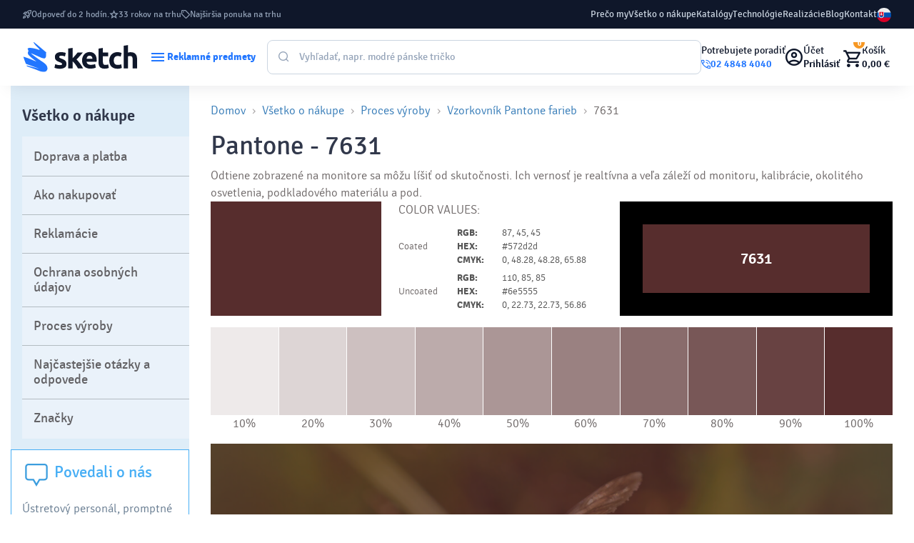

--- FILE ---
content_type: text/html; charset=UTF-8
request_url: https://www.reklamnepredmetysketch.sk/sk/pantone-color/7631
body_size: 33266
content:





<!DOCTYPE html>
<html lang="sk-SK">

    <head>
        

        
        <style>
            /*
                v1 farba - primary (červená)
                #a70e13 - svetlejšia buttony, texty,
                #8f0c10 - tmavšia bordery
            */

            :root {

                /*Fixnute menu kategorii*/
                /*zavolanie: var(--main-category-position);*/
                --main-category-position: absolute;
                --main-category-left: 100%;
                --main-category-top: 1px;
                --main-category-height: 100%;

                /*farby var(--theme1-main-color-1)*/
                --theme1-main-color-1: #2276ff; /*buttony, texty,*/
                --theme1-main-color-1-darken: #1f6ae5; /*bordery*/
            }

        </style>
        
        <meta charset="utf-8">
        <meta http-equiv="x-ua-compatible" content="ie=edge">
        <meta name="viewport" content="width=device-width, initial-scale=1, shrink-to-fit=no">
        <meta id="contentLanguage" http-equiv="Content-Language" content="sk-SK" />
        <meta name="theme-color" content="#2276ff"/>
        <link rel="manifest" href="/manifest.json">

                            
        <link rel="canonical" href="https://www.reklamnepredmetysketch.sk/sk/pantone-color/7631">
        <link rel="alternate" hreflang="x-default" href="https://www.reklamnepredmetysketch.sk/sk/pantone-color/7631">
                    	        
        <title>7631 - Reklamné predmety</title>
        <meta name="description" content="">
        <meta name="keywords" content="">
        <meta name="author" content="Sketch.sk">

        <link rel="apple-touch-icon" href="https://www.reklamnepredmetysketch.sk/icon.png?v=1759389619">

        <!-- CSRF Token -->
        <meta name="csrf-token" content="1I7bQRt9icvapHlb6BfleIgKsTLheGVBCPUU8aXg">

                    <link rel="icon" href="https://www.reklamnepredmetysketch.sk/icon.png?v=1759389619" type="image/x-icon"/>
        

                    <link rel="stylesheet" href="https://www.reklamnepredmetysketch.sk/css/app-v3/edo-styles.css?v=1769172070">
            <script type="module" crossorigin src="https://www.reklamnepredmetysketch.sk/js/app-v3/edo-script.js?v=1769172070"></script>
            <style>
                body {
                    padding-top: 0 !important;
                    background: white;

                }
                .sketch-front {
                    background: white;
                }
                .tab-content>.tab-pane {
                    opacity: 1;
                }
                .c-top-bar a {
                    color: inherit;
                }

                .c-top-bar ul {
                    margin-bottom: 0;
                }

            </style>
        

        <link href="/css/global.css?id=22062db79bda213ee5ac" rel="stylesheet" id="global-css">

        <script>
            if ('serviceWorker' in navigator) {
                window.addEventListener('load', function() {
                    navigator.serviceWorker.register('/service-worker.js?id=fd260e3bcbc672ef9c6c').then(function(registration) {
                        //console.log('Service Worker registered with scope:', registration.scope);
                    }, function(err) {
                        console.log('Service Worker registration failed:', err);
                    });
                });
            }

            
            setTimeout(function() {
                var style = document.createElement('style');
                style.type = 'text/css';
                style.innerHTML = '.header2 .brand-img{background-image:url(https://www.reklamnepredmetysketch.sk/img/sketch-logo-new.svg);}.footer-section .footer-ebook:before{content: url(/img/footer-ebook.png);}';
                document.getElementsByTagName('head')[0].appendChild(style);
            }, 3200);
        </script>

        
        
            <link href="https://www.reklamnepredmetysketch.sk/css/article.css?v=1758393805" rel="stylesheet">
        
                    <link href="/css/gifts-modal.css?id=8d064bb69215c71eb2b6" rel="stylesheet" media="print" onload="this.media='all'">
            <noscript><link href="/css/gifts-modal.css?id=8d064bb69215c71eb2b6" rel="stylesheet"></noscript>
        
        <style>
            
            
        </style>

        <script>
            var APP_URL = 'https://www.reklamnepredmetysketch.sk',
                LANG = 'sk',
                CSRF = '1I7bQRt9icvapHlb6BfleIgKsTLheGVBCPUU8aXg',
                GA_ENABLED = 1,
                FB_ENABLED = 1,
                CURRENCY_CODE = 'EUR',
                UTM_PARAMS =  {"utm_source":"","utm_medium":"","utm_campaign":"","utm_content":"","utm_term":""} ,
                AUTH_USER_TRONLOGO = '';

            window.acCsrfToken = '1I7bQRt9icvapHlb6BfleIgKsTLheGVBCPUU8aXg';
            window.acLang = 'sk';
            window.testMode = '';
            window.cartIgnoreMinMultipleQuantity = 0;

            window.acLozadFuncions = {
                loadImages: function () {
                    document.querySelectorAll('.lozad:not([data-loaded])').forEach(function (lozadImg) {
                        if (lozadImg.dataset.src) {
                            lozadImg.src = lozadImg.dataset.src;
                        }
                    });
                }
            }
        </script>

        <meta property="og:title" content="7631" />
    <meta property="og:type" content="article" />
    <meta property="og:image" content="https://www.reklamnepredmetysketch.sk/img/fb-cover.jpg" />
    <meta property="og:url" content="https://www.reklamnepredmetysketch.sk/sk/pantone-color/7631" />
    <meta property="og:description" content="" />
    <meta property="og:locale" content="sk_SK" />
    <meta property="og:site_name" content="Reklamné predmety Sketch" />



			
	


<script>
	window.cmp_block_onlyblockdomains = ['google.com', 'onesignal.com', 'facebook.net', 'facebook.com', 'wisbro.com', 'connect.facebook.net'];
</script>


			<script type="text/javascript" data-cmp-ab="1">window.cmp_customlanguages = [{"l":"SK-SLOVAKIA","i":"sk","r":0,"t":"SK"},{"l":"CS-CZECH REPUBLIC","i":"cs","r":0,"t":"CS"},{"l":"EN-WORLD","i":"en","r":0,"t":"EN"}];window.cmp_waitforimport = 3000;</script>
		
		<script id="cm.mobile.id" data-text="Súhlasím s používaním cookies" data-allow="Súhlasím" data-more="Podrobné nastavenia"></script>


	<script type = "application/ld+json">
{
    "@context" : "http://schema.org",
    "@type" : "Organization",
    "name": "Sketch SK",
    "url" : "https://www.reklamnepredmetysketch.sk",
    "logo" : "https://www.reklamnepredmetysketch.sk/img/sketch-logo-new.svg",
    "address": {
        "@type": "PostalAddress",
        "streetAddress": "Ružomberská 6",
        "addressLocality": "Bratislava",
        "addressRegion": "BA",
        "postalCode": "82105",
        "addressCountry": "SVK"
    },
    "contactPoint" : [{ 
        "@type" : "ContactPoint",
        "telephone" : "+421-2-4848-4040",
        "contactType" : "customer service"
    }],
    "sameAs": ["https://www.facebook.com/reklamnepredmetysketch/","https://www.linkedin.com/company/sketch-s-r-o-/","https://www.instagram.com/sketch.sk/","https://twitter.com/sketchsro","https://www.google.com/maps/place/Sketch,+s.r.o./@48.1477149,17.1596099,15z/data=!4m6!3m5!1s0x476c8ed712bdf759:0x149326b014ea3c2e!8m2!3d48.1477149!4d17.1596099!16s%2Fg%2F11bzx1k_50?entry=ttu","https://www.youtube.com/@Reklamnepredmety","https://sk.pinterest.com/sketchfirma/"]
}
</script>
	<script type="application/ld+json">
    {
        "@context": "https://schema.org",
        "@type": "WebSite",
        "name": "Reklamné predmety",
        "url": "https://www.reklamnepredmetysketch.sk",
        "potentialAction": {
            "@type": "SearchAction",
            "target": "https://www.reklamnepredmetysketch.sk/sk/vyhladavanie?search={search}",
            "query-input": "required name=search"
        }
    }
</script>
	<script type="application/ld+json">
			{
			    "@context": "http://schema.org",
			    "@type": "WebPage",
			    "name": "7631",
			    "description": " "
			}
	</script>


	
	
    <script type="application/ld+json">
    {
        "@context": "https://schema.org",
        "@type": "BreadcrumbList",
        "itemListElement": [
                {
                "@type": "ListItem",
                "position": 1,
                "item": {
                    "@type": "Thing",
                    "@id": "https://www.reklamnepredmetysketch.sk/sk",
                    "name":  "Home"                     
                }
            },            
                {
                "@type": "ListItem",
                "position": 2,
                "item": {
                    "@type": "Thing",
                    "@id": "https://www.reklamnepredmetysketch.sk/sk/vsetko-o-nakupe",
                    "name":  "Všetko o nákupe"                     
                }
            },            
                {
                "@type": "ListItem",
                "position": 3,
                "item": {
                    "@type": "Thing",
                    "@id": "https://www.reklamnepredmetysketch.sk/sk/proces-vyroby",
                    "name":  "Proces výroby"                     
                }
            },            
                {
                "@type": "ListItem",
                "position": 4,
                "item": {
                    "@type": "Thing",
                    "@id": "https://www.reklamnepredmetysketch.sk/sk/vzorkovnik-pantone-farieb",
                    "name":  "Vzorkovník Pantone farieb"                     
                }
            },            
                {
                "@type": "ListItem",
                "position": 5,
                "item": {
                    "@type": "Thing",
                    "@id": "",
                    "name":  "7631"                     
                }
            }            
            ]
    }
</script>



	    
	    	    <!-- Livewire Styles --><style >[wire\:loading][wire\:loading], [wire\:loading\.delay][wire\:loading\.delay], [wire\:loading\.inline-block][wire\:loading\.inline-block], [wire\:loading\.inline][wire\:loading\.inline], [wire\:loading\.block][wire\:loading\.block], [wire\:loading\.flex][wire\:loading\.flex], [wire\:loading\.table][wire\:loading\.table], [wire\:loading\.grid][wire\:loading\.grid], [wire\:loading\.inline-flex][wire\:loading\.inline-flex] {display: none;}[wire\:loading\.delay\.none][wire\:loading\.delay\.none], [wire\:loading\.delay\.shortest][wire\:loading\.delay\.shortest], [wire\:loading\.delay\.shorter][wire\:loading\.delay\.shorter], [wire\:loading\.delay\.short][wire\:loading\.delay\.short], [wire\:loading\.delay\.default][wire\:loading\.delay\.default], [wire\:loading\.delay\.long][wire\:loading\.delay\.long], [wire\:loading\.delay\.longer][wire\:loading\.delay\.longer], [wire\:loading\.delay\.longest][wire\:loading\.delay\.longest] {display: none;}[wire\:offline][wire\:offline] {display: none;}[wire\:dirty]:not(textarea):not(input):not(select) {display: none;}:root {--livewire-progress-bar-color: #2299dd;}[x-cloak] {display: none !important;}[wire\:cloak] {display: none !important;}dialog#livewire-error::backdrop {background-color: rgba(0, 0, 0, .6);}</style>
</head>
<body id="document-body" class="sketch-front lang-sk "  data-cart-mode="unset">
    <!-- master -->
    <div id="ac-global-loader" class="loader-box text-center">
        <span class="zumsk-loader"></span>
    </div>

    <!-- Google Tag Manager (noscript) -->
        <noscript><iframe src="https://www.googletagmanager.com/ns.html?id=GTM-MPVDQQ" height="0" width="0" style="display:none;visibility:hidden"></iframe></noscript>
        <!-- End Google Tag Manager (noscript) -->
    
    <div id="gtm-ajax-events"></div>





    <div id="overlay" class="overlay"></div>

    


    <div class="c-top-bar">
    <ul class="benefits">
                                                        <li class="item">
                        <i class="c-icon-rocket"></i>
                        <span>Odpoveď do 2 hodín.</span>
                    </li>
                                                                <li class="item">
                        <i class="c-icon-star"></i>
                        <span>33 rokov na trhu</span>
                    </li>
                                                                <li class="item">
                        <i class="c-icon-price"></i>
                        <span>Najširšia ponuka na trhu</span>
                    </li>
                                        </ul>
    <nav class="nav">

                                

            

            <a href="/sk/preco-my" target="_self">Prečo my</a>

                                

            

            <a href="/sk/vsetko-o-nakupe" target="_self">Všetko o nákupe</a>

                                

            

            <a href="/sk/katalogy-reklamnych-predmetov" target="_self">Katalógy</a>

                                

            

            <a href="/sk/technologie" target="_self">Technológie</a>

                                

            

            <a href="/sk/ukazky-potlace" target="_self">Realizácie</a>

                                

            

            <a href="/sk/blog" target="_self">Blog</a>

                                

            

            <a href="/sk/kontakt" target="_self">Kontakt</a>

            </nav>

            <a href="tel:0248484040" class="support">
            <span class="small">Potrebujete poradiť</span>
            <span class="color-primary"><i class="c-icon-call"></i>
                                    02 4848 4040
                            </span>
        </a>
    
    
    <div class="c-dropdown language">
        <button type="button" data-bs-toggle="dropdown" aria-expanded="false" class="">
            <img src="https://www.reklamnepredmetysketch.sk/img/icon/lang_flag_sk.svg?v=1761492545">
        </button>
        <div class="dropdown-menu" style="">
            <div class="dropdown-content">
                                                        <a href="https://www.reklamnepredmetysketch.sk/sk" class="dropdown-link">
                        <img src="https://www.reklamnepredmetysketch.sk/img/icon/lang_flag_sk.svg?v=1761492545">SK
                    </a>
                                                        <a href="https://www.sketch.cz" class="dropdown-link">
                        <img src="https://www.reklamnepredmetysketch.sk/img/icon/lang_flag_cs.svg?v=1761492545">CS
                    </a>
                                                        <a href="https://www.sketchgifts.com" class="dropdown-link">
                        <img src="https://www.reklamnepredmetysketch.sk/img/icon/lang_flag_en.svg?v=1761492545">EN
                    </a>
                                                        <a href="https://www.sketchgeschenke.com" class="dropdown-link">
                        <img src="https://www.reklamnepredmetysketch.sk/img/icon/lang_flag_de.svg?v=1761492545">DE
                    </a>
                            </div>
        </div>
    </div>

</div>
<header class="c-header">
    <a href="https://www.reklamnepredmetysketch.sk/sk" class="logo">
                    <img class="lazyload img-fluid" src="https://www.reklamnepredmetysketch.sk/img/sketch-logo-new.svg" alt="">
            </a>
    <button class="c-button -alt menu-toggle" data-bs-toggle="modal" data-bs-target="#sidebarMenu">
        <i class="c-icon-menu"></i>
        <span class="text">Reklamné predmety</span>
        <i class="c-icon-close"></i>
    </button>

    <div wire:snapshot="{&quot;data&quot;:{&quot;requestNumber&quot;:1,&quot;searchData&quot;:[{&quot;search&quot;:&quot;&quot;,&quot;color_base&quot;:[[],{&quot;s&quot;:&quot;arr&quot;}],&quot;availability&quot;:[[],{&quot;s&quot;:&quot;arr&quot;}],&quot;sort&quot;:&quot;recomended&quot;,&quot;lang&quot;:&quot;sk&quot;,&quot;from&quot;:0,&quot;to&quot;:500},{&quot;s&quot;:&quot;arr&quot;}],&quot;openSearch&quot;:0},&quot;memo&quot;:{&quot;id&quot;:&quot;mcijc9uLP832QSnF3Nhp&quot;,&quot;name&quot;:&quot;front-v3.components.inline-search&quot;,&quot;path&quot;:&quot;sk\/pantone-color\/7631&quot;,&quot;method&quot;:&quot;GET&quot;,&quot;release&quot;:&quot;a-a-a&quot;,&quot;children&quot;:[],&quot;scripts&quot;:[],&quot;assets&quot;:[],&quot;errors&quot;:[],&quot;locale&quot;:&quot;sk&quot;},&quot;checksum&quot;:&quot;2399ef1443151787644ecaa5ab3c93d8a3d94d8875bde0d64b421a79505f77a8&quot;}" wire:effects="{&quot;listeners&quot;:[&quot;reset-inline-search&quot;,&quot;close-inline-search-modal&quot;],&quot;dispatches&quot;:[{&quot;name&quot;:&quot;searchChanged&quot;,&quot;params&quot;:{&quot;openSearch&quot;:0,&quot;search&quot;:&quot;&quot;}}]}" wire:id="mcijc9uLP832QSnF3Nhp" class="search">

    <div class="search-form">
        <input type="text" class="input" placeholder="Vyhľadať, napr. modré pánske tričko" wire:model.live.debounce.700ms="searchData.search" wire:click="openSearchModal()" wire:keyup.enter="goToFulltextSearch($event.target.value)" />
        <button class="submit" type="submit"><i class="c-icon-search"></i></button>
        <!--[if BLOCK]><![endif]--><!--[if ENDBLOCK]><![endif]-->    </div>

    <div class="search-listing ">
        
        <div class="categories">
            <h3 class="c-title">Nájdené v kategóriách</h3>
            <!--[if BLOCK]><![endif]-->                <a href="#">Nenašli sa žiadne kategórie</a>
            <!--[if ENDBLOCK]><![endif]-->        </div>
        <div class="content">


            <h3 class="c-title">Nájdené v produktoch</h3>

            <div class="c-filter-wrap">
                
                <div class="c-range-filter js-range-filter" wire:ignore>
                    <input type="text" class="min-value-input range-input ac-watch-value" wire:change.debounce.200ms="$set('searchData.from', $event.target.value)" />
                    <span>&euro;</span>
                    <div class="custom-range-slider" data-min="0" data-max="500" data-step="1">
                        <div class="slider-track"></div>
                        <div class="slider-range"></div>
                        <div class="slider-thumb min"></div>
                        <div class="slider-thumb max"></div>
                    </div>
                    <input type="text" class="max-value-input range-input ac-watch-value" wire:change.debounce.200ms="$set('searchData.to', $event.target.value)" />
                    <span>&euro;</span>
                    <input type="hidden" class="hidden-min-value" />
                    <input type="hidden" class="hidden-max-value" />
                    <script>
                        window.acWatchInputsValue();
                    </script>
                </div>

                <div class="c-button-group">

                                        <!--[if BLOCK]><![endif]-->                                                <label class="c-checkbox -indicator -empty" style="color:#EF4444;">
                            <input type="checkbox" class="checkbox" value="4" wire:model.live="searchData.color_base">
                            <span class="label"></span>
                        </label>
                                                                    <label class="c-checkbox -indicator -empty" style="color:#3B82F6;">
                            <input type="checkbox" class="checkbox" value="1" wire:model.live="searchData.color_base">
                            <span class="label"></span>
                        </label>
                                                                    <label class="c-checkbox -indicator -empty" style="color:#22C55E;">
                            <input type="checkbox" class="checkbox" value="7" wire:model.live="searchData.color_base">
                            <span class="label"></span>
                        </label>
                                                                    <label class="c-checkbox -indicator -empty" style="color:#FACC15;">
                            <input type="checkbox" class="checkbox" value="5" wire:model.live="searchData.color_base">
                            <span class="label"></span>
                        </label>
                                                                    <label class="c-checkbox -indicator -empty" style="color:#000;">
                            <input type="checkbox" class="checkbox" value="2" wire:model.live="searchData.color_base">
                            <span class="label"></span>
                        </label>
                                                                                            <label class="c-checkbox -indicator -empty" style="color:#fff;">
                            <input type="checkbox" class="checkbox" value="6" wire:model.live="searchData.color_base">
                            <span class="label"></span>
                        </label>
                    <!--[if ENDBLOCK]><![endif]-->
                </div>
            </div>
            <div class="c-button-group -space">
                <p class="c-text -compact -sm color-neutral">
                    0 produktov /
                    0 variánt
                     na 0 stranách
                </p>

                <div class="c-button-group">
                    <label for="inline-search-stock-chkbx" class="c-checkbox-switch">
                        <input type="checkbox" id="inline-search-stock-chkbx" class="checkbox" value="1" wire:model.live="searchData.availability" >
                        <span class="label">Skladom</span>
                    </label>
                </div>
            </div>
            <div class="c-product-listing" wire:loading.class="is-loading">

                <!--[if BLOCK]><![endif]-->                    <div>
                        <p class="title">Nenašli sa žiadné produkty</p>
                        <p>V prípade ak neviete nájsť čo hľadáte sme tu pre Vás:</p>
                        <br>
                        <p>Chat: Po - Ne 7-22 hod</p>
                        <p>Tel.: Po - Pia 8-17 hod 02 4848 4040</p>
                        <p>E-mail: Po - Pia 8-17 hod info@sketch.sk</p>
                    </div>
                <!--[if ENDBLOCK]><![endif]-->            </div>

            <!--[if BLOCK]><![endif]--><!--[if ENDBLOCK]><![endif]-->        </div>
    </div>
</div>
    <div class="user-actions">

                    <a href="tel:0248484040" class="link c-avatar" aria-label="Potrebujete poradiť?">
                                <div class="text-content">
                    <span class="small">Potrebujete poradiť</span>
                    <span class="color-primary"><i class="c-icon-call"></i>
                                                    02 4848 4040
                                            </span>
                </div>
            </a>
        

        
                    <a href="https://www.reklamnepredmetysketch.sk/sk/client-login" class="link acc" aria-label="Uživateľský profil">
                <i class="c-icon-user"></i>
                <div class="content">
                    <span class="small">Účet</span>
                    <span>Prihlásiť</span>
                </div>
            </a>
        
        <div wire:snapshot="{&quot;data&quot;:{&quot;currentlyAddedProduct&quot;:[[],{&quot;s&quot;:&quot;arr&quot;}],&quot;pendingVariantId&quot;:null},&quot;memo&quot;:{&quot;id&quot;:&quot;SGUkHuFfcg6aJkizAdcL&quot;,&quot;name&quot;:&quot;front-v3.components.header-cart&quot;,&quot;path&quot;:&quot;sk\/pantone-color\/7631&quot;,&quot;method&quot;:&quot;GET&quot;,&quot;release&quot;:&quot;a-a-a&quot;,&quot;children&quot;:[],&quot;scripts&quot;:[],&quot;assets&quot;:[],&quot;errors&quot;:[],&quot;locale&quot;:&quot;sk&quot;},&quot;checksum&quot;:&quot;2516f686d7a26804fb76463a1a15a5f940b75a07a5a166a68f0360aa5ddc5395&quot;}" wire:effects="{&quot;listeners&quot;:[&quot;addItemToCart&quot;,&quot;confirmOutOfStock&quot;,&quot;cartUpdated&quot;]}" wire:id="SGUkHuFfcg6aJkizAdcL">
    <div class="cart-wrap">

        <script>
            (function() {
                let maAlertTimer = null;
                let maCurrentButton = null;

                function maResetButton() {
                    if (maCurrentButton) {
                        maCurrentButton.button.classList.add('-secondary');
                        maCurrentButton.button.classList.remove('-success');
                        maCurrentButton.textAdd.classList.remove('d-none');
                        maCurrentButton.textAdded.classList.add('d-none');
                        maCurrentButton = null;
                    }
                }

                window.maClearCartAlertTimer = function() {
                    if (maAlertTimer) {
                        clearTimeout(maAlertTimer);
                        maAlertTimer = null;
                    }
                    document.getElementById('cart-alert-wrap').style.display = 'none';
                    maResetButton();
                };

                window.addEventListener('load', function () {
                    Livewire.on('itemAddedToCart', (data) => {

                        window.acGaFunctions.initEvent({event: "add_to_cart", ...data});

                        const button = document.getElementById('add-to-cart-button-' + data.id);
                        if (button) {
                            const alertWrap = document.getElementById('cart-alert-wrap');

                            const textAdd = button.querySelector('.text-add');
                            const textAdded = button.querySelector('.text-added');

                            if (maAlertTimer) {
                                clearTimeout(maAlertTimer);
                            }

                            maResetButton();

                            maCurrentButton = { button, textAdd, textAdded };
                            button.classList.remove('-secondary');
                            button.classList.add('-success');
                            textAdd.classList.add('d-none');
                            textAdded.classList.remove('d-none');

                            maAlertTimer = setTimeout(() => {
                                alertWrap.style.display = 'none';
                                maResetButton();
                                maAlertTimer = null;
                            }, 5000);
                        }
                    });
                });
            })();
        </script>

        <a href="https://www.reklamnepredmetysketch.sk/sk/order-step-1" class="link cart" aria-label="Nákupný košík">
            <i class="c-icon-cart"></i>
            <span class="cart-count">0</span>
            <div class="content">
                <span class="small">Košík</span>
                <span>0,00 &euro;</span>
            </div>
        </a>

        <!--[if BLOCK]><![endif]--><!--[if ENDBLOCK]><![endif]-->    </div>

    <div class="c-alert-wrap is-fixed" id="cart-alert-wrap" style="display: none;">
        <div class="c-alert alert -success -product alert-dismissible fade show">
            <div class="content">
                <i class="c-icon-check-circle"></i>
                <p class="c-text -compact weight-600">
                    Produkt bol pridaný do košíka
                </p>
            </div>

            <button type="button" class="close" wire:click="$set('currentlyAddedProduct', [])" onclick="maClearCartAlertTimer()" aria-label="Close">
                <i class="c-icon-close"></i>
            </button>

            <!--[if BLOCK]><![endif]--><!--[if ENDBLOCK]><![endif]-->
            <a href="https://www.reklamnepredmetysketch.sk/sk/order-step-1" class="c-button -md -success">
                <i class="c-icon-cart"></i>
                <span class="text">Pokračovať do košíka</span>
            </a>
        </div>
    </div>
</div>
    </div>
</header>

<div id="inline-search-modal-backdrop" class="-search fade" onclick="Livewire.dispatch('close-inline-search-modal')"></div>
            <div class="page-content scafold">
            <div>
                <div class="mobile-toggle-menu">
            <button class="btn btn-toggle btn-block btn-toggle-menu btn-article" onclick="document.getElementById('articles-menu').classList.toggle('open');">
	Zobraziť navigáciu
	<span class="menu-icon">
        <span class="icon-bar"></span>
        <span class="icon-bar"></span>
        <span class="icon-bar"></span>
    </span>
</button>


<div id="articles-menu" class="articles-menu articles-menu-new">

	
			<div class="menu-title">
			Všetko o nákupe
		</div>
	
	<ul class="items-group-list"><li id="article-node-49" class="article-node depth-2 has-childrens"><a class="menu-item" href="https://www.reklamnepredmetysketch.sk/sk/doprava-a-platba">Doprava a platba</a><ul class="items-group-list"><li id="article-node-14" class="article-node depth-3"><a class="menu-item" href="https://www.reklamnepredmetysketch.sk/sk/moznosti-platby">Možnosti platby</a></li><li id="article-node-15" class="article-node depth-3"><a class="menu-item" href="https://www.reklamnepredmetysketch.sk/sk/moznosti-a-ceny-dopravy">Možnosti a ceny dopravy</a></li></ul></li><li id="article-node-41" class="article-node depth-2 has-childrens"><a class="menu-item" href="https://www.reklamnepredmetysketch.sk/sk/ako-nakupovat">Ako nakupovať</a><ul class="items-group-list"><li id="article-node-16" class="article-node depth-3"><a class="menu-item" href="https://www.reklamnepredmetysketch.sk/sk/katalogy-reklamnych-predmetov">Katalógy reklamných predmetov</a></li><li id="article-node-17" class="article-node depth-3"><a class="menu-item" href="https://www.reklamnepredmetysketch.sk/sk/vyhladavanie-produktov">Vyhľadávanie produktov</a></li><li id="article-node-18" class="article-node depth-3"><a class="menu-item" href="https://www.reklamnepredmetysketch.sk/sk/akym-sposobom-mozem-objednavat">Akým spôsobom môžem objednávať</a></li><li id="article-node-19" class="article-node depth-3"><a class="menu-item" href="https://www.reklamnepredmetysketch.sk/sk/nakupny-proces">Nákupný proces</a></li><li id="article-node-20" class="article-node depth-3"><a class="menu-item" href="https://www.reklamnepredmetysketch.sk/sk/minimalne-odbery">Minimálne odbery</a></li><li id="article-node-21" class="article-node depth-3"><a class="menu-item" href="https://www.reklamnepredmetysketch.sk/sk/mnozstevne-zlavy">Množstevné zľavy a darčeky</a></li><li id="article-node-22" class="article-node depth-3"><a class="menu-item" href="https://www.reklamnepredmetysketch.sk/sk/partnerstvo-pre-reklamne-agentury">Partnerstvo pre reklamné agentúry</a></li><li id="article-node-23" class="article-node depth-3"><a class="menu-item" href="https://www.reklamnepredmetysketch.sk/sk/vseobecne-obchodne-podmienky">Obchodné podmienky</a></li><li id="article-node-24" class="article-node depth-3"><a class="menu-item" href="https://www.reklamnepredmetysketch.sk/sk/nasi-obchodnici">Naši obchodníci</a></li><li id="article-node-76" class="article-node depth-3"><a class="menu-item" href="https://www.reklamnepredmetysketch.sk/sk/chranena-dielna-nahradne-plnenie">Chránená dielňa - náhradné plnenie</a></li><li id="article-node-95" class="article-node depth-3"><a class="menu-item" href="https://www.reklamnepredmetysketch.sk/sk/vzorky-reklamnych-predmetov">Vzorky reklamných predmetov</a></li><li id="article-node-97" class="article-node depth-3"><a class="menu-item" href="https://www.reklamnepredmetysketch.sk/sk/darcekovy-servis-na-mieru">Darčekový servis na mieru</a></li><li id="article-node-228" class="article-node depth-3"><a class="menu-item" href="https://www.reklamnepredmetysketch.sk/sk/registrace-noveho-zakaznika">Registrace nového zákazníka</a></li></ul></li><li id="article-node-42" class="article-node depth-2 has-childrens"><a class="menu-item" href="https://www.reklamnepredmetysketch.sk/sk/reklamacie">Reklamácie</a><ul class="items-group-list"><li id="article-node-34" class="article-node depth-3"><a class="menu-item" href="https://www.reklamnepredmetysketch.sk/sk/na-koho-sa-obratit-v-pripade-reklamacie">Na koho sa obrátiť v prípade reklamácie</a></li><li id="article-node-35" class="article-node depth-3"><a class="menu-item" href="https://www.reklamnepredmetysketch.sk/sk/poskodena-zasielka">Poškodená zásielka</a></li><li id="article-node-36" class="article-node depth-3"><a class="menu-item" href="https://www.reklamnepredmetysketch.sk/sk/vratenie-tovaru">Vrátenie tovaru</a></li><li id="article-node-176" class="article-node depth-3"><a class="menu-item" href="https://www.reklamnepredmetysketch.sk/sk/reklamacny-formular">Reklamačný formulár</a></li><li id="article-node-199" class="article-node depth-3"><a class="menu-item" href="https://www.reklamnepredmetysketch.sk/sk/vseobecne-obchodne-podmienky1">Obchodné podmienky</a></li></ul></li><li id="article-node-44" class="article-node depth-2 has-childrens"><a class="menu-item" href="https://www.reklamnepredmetysketch.sk/sk/ochrana-osobnych-udajov-1">Ochrana osobných údajov</a><ul class="items-group-list"><li id="article-node-37" class="article-node depth-3"><a class="menu-item" href="https://www.reklamnepredmetysketch.sk/sk/zasady-ochrany-osobnych-udajov">Zásady ochrany osobných údajov</a></li><li id="article-node-38" class="article-node depth-3"><a class="menu-item" href="https://www.reklamnepredmetysketch.sk/sk/ochrana-osobnych-udajov-marketing">Ochrana osobných údajov - marketing</a></li><li id="article-node-39" class="article-node depth-3"><a class="menu-item" href="https://www.reklamnepredmetysketch.sk/sk/poucenie-o-pravach">Poučenie o právach</a></li></ul></li><li id="article-node-25" class="article-node depth-2 has-childrens"><a class="menu-item" href="https://www.reklamnepredmetysketch.sk/sk/proces-vyroby">Proces výroby</a><ul class="items-group-list"><li id="article-node-26" class="article-node depth-3"><a class="menu-item" href="https://www.reklamnepredmetysketch.sk/sk/kto-mi-vyberie-spravny-druh-potlace-na-predmet">Kto mi vyberie správny druh potlače na predmet</a></li><li id="article-node-27" class="article-node depth-3"><a class="menu-item" href="https://www.reklamnepredmetysketch.sk/sk/podla-coho-vyberame-druh-potlace">Podľa čoho vyberáme druh potlače</a></li><li id="article-node-28" class="article-node depth-3"><a class="menu-item" href="https://www.reklamnepredmetysketch.sk/sk/od-coho-sa-odvija-cena-potlace">Od čoho sa odvíja cena potlače</a></li><li id="article-node-29" class="article-node depth-3"><a class="menu-item" href="https://www.reklamnepredmetysketch.sk/sk/co-je-potrebne-dodat-pre-zrealizovanie-potlace">Čo je potrebné dodať pre zrealizovanie potlače</a></li><li id="article-node-30" class="article-node depth-3"><a class="menu-item" href="https://www.reklamnepredmetysketch.sk/sk/postup-dekorovania-predmetu">Postup dekorovania predmetu</a></li><li id="article-node-31" class="article-node depth-3"><a class="menu-item" href="https://www.reklamnepredmetysketch.sk/sk/terminy-dodania">Termíny dodania</a></li><li id="article-node-32" class="article-node depth-3"><a class="menu-item" href="https://www.reklamnepredmetysketch.sk/sk/trvanlivost-potlace">Trvanlivosť potlače</a></li><li id="article-node-33" class="article-node depth-3"><a class="menu-item" href="https://www.reklamnepredmetysketch.sk/sk/nahlady-a-umiestnovanie-potlace">Náhľady a umiestňovanie potlače</a></li><li id="article-node-173" class="article-node depth-3"><a class="menu-item" href="https://www.reklamnepredmetysketch.sk/sk/vzorkovnik-pantone-farieb">Vzorkovník Pantone farieb</a></li><li id="article-node-177" class="article-node depth-3"><a class="menu-item" href="https://www.reklamnepredmetysketch.sk/sk/vzorkovnik-nite">Vzorkovník nite</a></li></ul></li><li id="article-node-98" class="article-node depth-2 has-childrens"><a class="menu-item" href="https://www.reklamnepredmetysketch.sk/sk/najcastejsie-otazky-a-odpovede">Najčastejšie otázky a odpovede</a><ul class="items-group-list"><li id="article-node-99" class="article-node depth-3"><a class="menu-item" href="https://www.reklamnepredmetysketch.sk/sk/kedy-objednavka-bude-hotova-kedy-dostanem-predmety-s-potlacou">Kedy objednávka bude hotová, kedy dostanem predmety s potlačou?</a></li><li id="article-node-100" class="article-node depth-3"><a class="menu-item" href="https://www.reklamnepredmetysketch.sk/sk/kolko-ma-to-bude-cele-stat">Koľko ma to bude celé stáť?</a></li><li id="article-node-101" class="article-node depth-3"><a class="menu-item" href="https://www.reklamnepredmetysketch.sk/sk/je-to-vhodne-do-umyvacky-riadu">Je to vhodné do umývačky riadu ?</a></li><li id="article-node-102" class="article-node depth-3"><a class="menu-item" href="https://www.reklamnepredmetysketch.sk/sk/mozem-potlacany-textil-prat-na-vyssom-stupni">Môžem potláčaný textil prať na vyššom stupni ?</a></li><li id="article-node-103" class="article-node depth-3"><a class="menu-item" href="https://www.reklamnepredmetysketch.sk/sk/kedy-mozem-dostat-zlavu">Kedy môžem dostať zľavu ?</a></li><li id="article-node-104" class="article-node depth-3"><a class="menu-item" href="https://www.reklamnepredmetysketch.sk/sk/ako-sa-tvori-cena-potlace">Ako sa tvorí cena potlače ?</a></li><li id="article-node-105" class="article-node depth-3"><a class="menu-item" href="https://www.reklamnepredmetysketch.sk/sk/aka-je-minimalna-vyska-nakupu">Aká je minimálna výška nákupu ?</a></li><li id="article-node-106" class="article-node depth-3"><a class="menu-item" href="https://www.reklamnepredmetysketch.sk/sk/ako-realizujete-potlac-na-predmety">Ako realizujete potlač na predmety ?</a></li><li id="article-node-107" class="article-node depth-3"><a class="menu-item" href="https://www.reklamnepredmetysketch.sk/sk/ako-si-vybrat-spravny-predmet">Ako si vybrať správny predmet?</a></li><li id="article-node-108" class="article-node depth-3"><a class="menu-item" href="https://www.reklamnepredmetysketch.sk/sk/ako-dlho-trva-dodanie-predmetuako-zabezpecujete-poslanie-predmetov">Ako dlho trvá dodanie predmetu/ako zabezpečujete poslanie predmetov?</a></li><li id="article-node-109" class="article-node depth-3"><a class="menu-item" href="https://www.reklamnepredmetysketch.sk/sk/mozete-mi-tovar-poslat-aj-do-zahranicia">Môžete mi tovar poslať aj do zahraničia ?</a></li><li id="article-node-110" class="article-node depth-3"><a class="menu-item" href="https://www.reklamnepredmetysketch.sk/sk/mozem-platit-na-fakturu">Môžem platiť na faktúru ?</a></li><li id="article-node-111" class="article-node depth-3"><a class="menu-item" href="https://www.reklamnepredmetysketch.sk/sk/mozem-za-tovar-platit-kartou">Môžem za tovar platiť kartou ?</a></li><li id="article-node-112" class="article-node depth-3"><a class="menu-item" href="https://www.reklamnepredmetysketch.sk/sk/poslete-mi-vizualizaciunahlad-na-predmet">Pošlete mi vizualizáciu/náhľad na predmet?</a></li><li id="article-node-113" class="article-node depth-3"><a class="menu-item" href="https://www.reklamnepredmetysketch.sk/sk/co-je-logo-v-krivkach-vektoroch">Čo je logo v krivkách / vektoroch ?</a></li><li id="article-node-114" class="article-node depth-3"><a class="menu-item" href="https://www.reklamnepredmetysketch.sk/sk/v-akych-suboroch-mam-dodat-logo">V akých súboroch mám dodať logo ?</a></li><li id="article-node-115" class="article-node depth-3"><a class="menu-item" href="https://www.reklamnepredmetysketch.sk/sk/mam-logo-z-ktoreho-nam-to-uz-tlacili-preco-to-nevietenerobite-vy">Mám logo z ktorého nám to už tlačili, prečo to neviete/nerobíte Vy ?</a></li><li id="article-node-116" class="article-node depth-3"><a class="menu-item" href="https://www.reklamnepredmetysketch.sk/sk/nemam-logo-v-krivkachvektoroch-co-teraz">Nemám logo v krivkách/vektoroch, čo teraz ?</a></li><li id="article-node-117" class="article-node depth-3"><a class="menu-item" href="https://www.reklamnepredmetysketch.sk/sk/co-su-to-panthone-farby-konkretne-cisla-farieb-v-akych-hodnotach-sa-urcuju">Čo sú to Panthone farby / konkrétne čísla farieb ? V akých hodnotách sa určujú ?</a></li></ul></li><li id="article-node-160" class="article-node depth-2 has-childrens"><a class="menu-item" href="https://www.reklamnepredmetysketch.sk/sk/znacky">Značky</a><ul class="items-group-list"><li id="article-node-161" class="article-node depth-3"><a class="menu-item" href="https://www.reklamnepredmetysketch.sk/sk/znacky-reklamny-textil">Reklamný textil</a></li><li id="article-node-162" class="article-node depth-3"><a class="menu-item" href="https://www.reklamnepredmetysketch.sk/sk/znacky-reklamne-predmety">Reklamné predmety</a></li><li id="article-node-163" class="article-node depth-3"><a class="menu-item" href="https://www.reklamnepredmetysketch.sk/sk/znacky-luxusne">Luxusné značky</a></li></ul></li></ul>
</div>






    </div>

			<div class="hidden-xs hidden-sm hidden-md">
			<div class="side-references mb-10">
        <div>
            <p class="side-reference-title"><img src="data:image/svg+xml,&lt;svg width=&#039;40&#039; height=&#039;40&#039; viewBox=&#039;0 0 40 40&#039; xmlns=&#039;http://www.w3.org/2000/svg&#039;&gt;&lt;/svg&gt;" data-src="https://www.reklamnepredmetysketch.sk/img/ikony-10.svg" alt="Povedali o nás" class="lozad" width="40" height="40"> Povedali o nás</p>
        </div>
        <div class="slickslider slider-references">
                            <div>
                    <p>Ústretový personál, promptné vybavenie objednávky, osobný prístup a kvalitné produkty.</p>                
                    <p>
                        <span class="ref-title">Občianske združenie Život pod Tópartom</span><br>
                        <span class="ref-subtitle"></span>
                    </p>
                </div>
                            <div>
                    <p>Super</p>                
                    <p>
                        <span class="ref-title">František Porázik</span><br>
                        <span class="ref-subtitle">Riaditeľ / META-GAS</span>
                    </p>
                </div>
                            <div>
                    <p>Pre zamestnancov sme objednávali väčší objem darčekových predmetov. S firmou Sketch sa spolupracovalo veľmi príjemne, boli ústretoví a ochotní. Tovar bol dodaný rýchlo ako na slovenskú pobočku, tak aj do Česka. Ďakujeme!</p>                
                    <p>
                        <span class="ref-title">Želmíra H.</span><br>
                        <span class="ref-subtitle">Marketing Specialist / Konecta</span>
                    </p>
                </div>
                            <div>
                    <p>Firma Sketch je pre nás synonymom proklientského prístupu. Perfektná komunikácia, ochota nájsť to najlepšie riešenie, ale aj snaha prekonať prekážky, ktoré sa občas zdajú neprekonateľné. Zrazu zistíte, že to čo sa inde nedá a nestíha, vedia v Sketchi ochotne vyriešiť a objednaný tovar dodať ešte skôr, ako ste to pôvodne naplánovali.</p>                
                    <p>
                        <span class="ref-title">Charita.sk - Lukáš Melicher</span><br>
                        <span class="ref-subtitle"></span>
                    </p>
                </div>
                    </div>
    </div>
		</div>
	
						<div class="hidden-xs hidden-sm hidden-md">
				<div class="side-banner-a">
    <div>
<div class="banner-a-item">
<p class="banner-title"><img src="/lazy-load-placeholder.svg?width=48&height=48" data-src="/img/ikony-16.svg" alt="Maloobchod nerealizujeme" class="lozad" width="48" height="48" /> <a href="/minimalne-odbery">Maloobchod nerealizujeme</a></p>
<p><a href="/minimalne-odbery">Maloobchodný predaj nerealizujeme a preto si pri objednávkach do 100€ účtujeme manipulačný poplatok.</a></p>
</div>
<div class="banner-a-item">
<p class="banner-title"><img src="/lazy-load-placeholder.svg?width=48&height=48" data-src="/img/ikony-17.svg" alt="Maloobchod nerealizujeme" class="lozad" width="48" height="48" /><a href="/moznosti-a-ceny-dopravy">Zvýhodnená cena dopravy</a></p>
<p><a href="/moznosti-a-ceny-dopravy">Dopravu realizujeme pomocou kuriéra. Cena dopravy sa odvíja od hmotnosti balíka. Viď tabuľka.</a></p>
</div>
<div class="banner-a-item">
<p class="banner-title"><img src="/lazy-load-placeholder.svg?width=48&height=48" data-src="/img/ikony-18.svg" alt="Maloobchod nerealizujeme" class="lozad" width="48" height="48" /><a href="/mnozstevne-zlavy">máme pre vás darček</a></p>
<p><a href="/mnozstevne-zlavy">Získajte darček vo forme poukážky od najväčšieho eshopu Alza, použitelný na úhradu Vášho nákupu.</a></p>
</div>
</div>
</div>			</div>
			
			<div class="hidden-xs hidden-sm hidden-md">
			<div class="side-ebook">
    <div>
<p>Chcete vedieť ako nevyhadzovať peniaze za reklamné predmety? Máme pre vás sprievodcu. Viac info</p>
<img src="/vendor/zumsk/image/square-layer.png" data-src="/img/ebook.png" alt="ebook" class="lozad" width="200" height="200" caption="false" />
<p>Vyplnite e-mail a stiahnite si zadarmo e-book.</p>
<form id="please-send-me-ebook" action="/send-ebook" method="POST" data-ga-submit-event-data="" data-fb-submit-event-data="" data-form-name="send_ebook_sidebar"><input type="hidden" name="_token" value="1I7bQRt9icvapHlb6BfleIgKsTLheGVBCPUU8aXg" autocomplete="off">
<input type="hidden" name="utm_source" value="">
            <input type="hidden" name="utm_medium" value="">
            <input type="hidden" name="utm_campaign" value="">
            <input type="hidden" name="utm_content" value="">
            <input type="hidden" name="utm_term" value="">
    
<div class="form-group">
<div class="input-group"><input class="form-control" name="email" placeholder="E-mail" type="email" required="required" /> <span class="input-group-addon"><img src="/img/ikony-19.svg" alt="ebook" width="29" height="16" /></span></div>
</div>
<div class="form-group"><button class="btn g-recaptcha" data-sitekey="6LfkLaMUAAAAAInG0r8d42HG7E8OMtM9Rq6oja4f" data-callback="onSubmitEbook" type="button">Mám záujem o ebook</button></div>
</form></div>
</div>		</div>
	
            </div>
            <div>
                
                
    <div class="row-fluid clearfix">
        <div class="white-box">
            <ol class="breadcrumb">
                        <li>
                <a href="https://www.reklamnepredmetysketch.sk/sk">Domov</a>
            </li>
                                <li>
                <a href="https://www.reklamnepredmetysketch.sk/sk/vsetko-o-nakupe">Všetko o nákupe</a>
            </li>
                                <li>
                <a href="https://www.reklamnepredmetysketch.sk/sk/proces-vyroby">Proces výroby</a>
            </li>
                                <li>
                <a href="https://www.reklamnepredmetysketch.sk/sk/vzorkovnik-pantone-farieb">Vzorkovník Pantone farieb</a>
            </li>
                                <li>
                <span class="active">7631</span>
            </li>
            </ol>
                
	        
	                        <h1>Pantone - 7631</h1>
		        <div id="pms-color-detail">
	<div class="item-detail-container">
		<span class="pms-color-title pms-color-detail-color-name"></span>
		<p>Odtiene zobrazené na monitore sa môžu líšiť od skutočnosti. Ich vernosť je realtívna a veľa záleží od monitoru, kalibrácie, okolitého osvetlenia, podkladového materiálu a pod.</p>

		<div class="base-colors-container">
			<div id="pms-color-detail-white-bg-color-box"></div>

			<div class="color-values">
				<p>COLOR VALUES:</p>
				<table>
					<tbody>
					<tr>
						<td>Coated</td>
						<td>
							<strong>
								RGB:<br>
								HEX:<br>
								CMYK:
							</strong>
						</td>
						<td>
							<span id="pms-color-detail-coated-rgb-code"></span><br>
							<span id="pms-color-detail-coated-hex-code"></span><br>
							<span id="pms-color-detail-coated-cmyk-code"></span><br>
						</td>
					</tr>
					<tr>
						<td>Uncoated</td>
						<td>
							<strong>
								RGB:<br>
								HEX:<br>
								CMYK:
							</strong>
						</td>
						<td>
							<span id="pms-color-detail-uncoated-rgb-code"></span><br>
							<span id="pms-color-detail-uncoated-hex-code"></span><br>
							<span id="pms-color-detail-uncoated-cmyk-code"></span><br>
						</td>
					</tr>
					</tbody>
				</table>
			</div>
			<div class="pms-color-detail-black-bg-color-box-cover">
				<div id="pms-color-detail-black-bg-color-box">
					<span class="pms-color-detail-color-name"></span>
				</div>
			</div>

		</div>

		<div class="color-levels-container">
							<div class="color-level-box">
					<div class="pms-color-detail-color-level-box" style="opacity: 0.1;"></div>
					<span>10%</span>
				</div>
							<div class="color-level-box">
					<div class="pms-color-detail-color-level-box" style="opacity: 0.2;"></div>
					<span>20%</span>
				</div>
							<div class="color-level-box">
					<div class="pms-color-detail-color-level-box" style="opacity: 0.3;"></div>
					<span>30%</span>
				</div>
							<div class="color-level-box">
					<div class="pms-color-detail-color-level-box" style="opacity: 0.4;"></div>
					<span>40%</span>
				</div>
							<div class="color-level-box">
					<div class="pms-color-detail-color-level-box" style="opacity: 0.5;"></div>
					<span>50%</span>
				</div>
							<div class="color-level-box">
					<div class="pms-color-detail-color-level-box" style="opacity: 0.6;"></div>
					<span>60%</span>
				</div>
							<div class="color-level-box">
					<div class="pms-color-detail-color-level-box" style="opacity: 0.7;"></div>
					<span>70%</span>
				</div>
							<div class="color-level-box">
					<div class="pms-color-detail-color-level-box" style="opacity: 0.8;"></div>
					<span>80%</span>
				</div>
							<div class="color-level-box">
					<div class="pms-color-detail-color-level-box" style="opacity: 0.9;"></div>
					<span>90%</span>
				</div>
							<div class="color-level-box">
					<div class="pms-color-detail-color-level-box" style="opacity: 1;"></div>
					<span>100%</span>
				</div>
					</div>

		<div class="img-overlay-container">
			<img id="pms-color-detail-bg-image" src="data:image/svg+xml,&lt;svg width=&#039;10&#039; height=&#039;10&#039; viewBox=&#039;0 0 10 10&#039; xmlns=&#039;http://www.w3.org/2000/svg&#039;&gt;&lt;/svg&gt;" data-src="/img/specialpages/pantone/obrazok_bg_pantone.jpg">
			<div id="pms-color-detail-bg-image-overlay"></div>
		</div>

		<div class="comparation-container">
			<div>
				<div class="comp-color-box" id="pms-color-detail-comparation-coated-box">
					<span>Pantone coated</span>
					<div>
						<strong class="pms-color-detail-color-name"></strong> <strong>C</strong>
					</div>

				</div>
				<p>
					<strong>Coated - Natierané</strong><br>
					Používa sa pri tlači na natierané papiere, alebo nesavé, či menej nasiakavé materiály. Sú to kriedové papiere, plasty, kov a pod.
				</p>
			</div>

			<div>
				<div class="comp-color-box" id="pms-color-detail-comparation-uncoated-box">
					<span>Pantone coated</span>
					<div>
						<strong class="pms-color-detail-color-name"></strong> <strong>U</strong>
					</div>

				</div>
				<p>
					<strong>Uncoated - Nenatierané</strong><br>
					Používa sa pri tlači na nenatierané papiere, alebo savé materiály. Ako kancelárske papiere, papierové lepenky, kartóny a pod.
				</p>
			</div>

		</div>

	</div>
</div>


	                </div>
    </div>

            </div>
        </div>

    
  
                   <div class="c-sidebar-menu modal fade" id="sidebarMenu" tabindex="-1" aria-labelledby="sidebarMenuLabel" aria-hidden="true">
    <div class="modal-dialog">
        <div class="modal-content">
            <ul class="sidebar-list">

                                    
                        
                        <li class="item">

                            
                                <button class="sidebar-link " type="button" data-bs-toggle="dropdown" aria-expanded="false">
                                    <div class="preview">
                                                                                    <img src="data:image/svg+xml,&lt;svg width=&#039;10&#039; height=&#039;10&#039; viewBox=&#039;0 0 10 10&#039; xmlns=&#039;http://www.w3.org/2000/svg&#039;&gt;&lt;/svg&gt;" class="img-subcategory lozad img-fluid" data-src="https://www.reklamnepredmetysketch.sk/storage/kalendare-diare-4-1.jpg" alt="">
                                                                            </div>
                                    <div>Kalendáre, diáre</div>
                                </button>

                                <div class="dropdown-menu ">
                                    <header class="c-section-header">
                                        <div class="content">
                                            <h2 class="c-title">Kalendáre, diáre</h2>
                                        </div>
                                        <div class="actions">
                                            <a href="https://www.reklamnepredmetysketch.sk/sk/produkty/kalendare-diare-9" class="c-button -ghost -md">
                                                <span class="text">Všetky produkty</span>
                                                <i class="c-icon-chevron-right"></i>
                                            </a>
                                        </div>
                                    </header>

                                    <ul class="dropdown-wrap">
                                                                                                                                                                                                                                                <li class="group">
                                                            <a class="main" 
                                                            href="https://www.reklamnepredmetysketch.sk/sk/produkty/kalendare-a-diare-65"
                                                            >

                                                                <div class="preview">
                                                                                                                                            <img src="data:image/svg+xml,&lt;svg width=&#039;10&#039; height=&#039;10&#039; viewBox=&#039;0 0 10 10&#039; xmlns=&#039;http://www.w3.org/2000/svg&#039;&gt;&lt;/svg&gt;" class="img-subcategory lozad img-fluid" data-src="https://www.reklamnepredmetysketch.sk/storage/kalendare-diare.jpg" alt="Reklamne predmety">
                                                                                                                                    </div>
                                                                <h3 class="c-title">Kalendáre 2026</h3>
                                                            </a>

                                                            <ul class="dropdown-list">
                                                                                                                                                                                                                                                                                        <li>
                                                                                <a 
                                                                                   href="https://www.reklamnepredmetysketch.sk/sk/produkty/stolovy-kalendar-311"
                                                                                >
                                                                                    Stolový kalendár
                                                                                </a>
                                                                            </li>
                                                                                                                                                                                                                                                                                                <li>
                                                                                <a 
                                                                                   href="https://www.reklamnepredmetysketch.sk/sk/produkty/nastenny-kalendar-305"
                                                                                >
                                                                                    Nástenný kalendár
                                                                                </a>
                                                                            </li>
                                                                                                                                                                                                                                                                                                <li>
                                                                                <a 
                                                                                   href="https://www.reklamnepredmetysketch.sk/sk/produkty/3-mesacne-kalendare-313"
                                                                                >
                                                                                    3-mesačné kalendáre
                                                                                </a>
                                                                            </li>
                                                                                                                                                                                                                                                                        </ul>
                                                        </li>
                                                                                                                                                                                                                <li class="group">
                                                            <a class="main" 
                                                            href="https://www.reklamnepredmetysketch.sk/sk/produkty/diar-306"
                                                            >

                                                                <div class="preview">
                                                                                                                                            <img src="data:image/svg+xml,&lt;svg width=&#039;10&#039; height=&#039;10&#039; viewBox=&#039;0 0 10 10&#039; xmlns=&#039;http://www.w3.org/2000/svg&#039;&gt;&lt;/svg&gt;" class="img-subcategory lozad img-fluid" data-src="https://www.reklamnepredmetysketch.sk/storage/diar.jpg" alt="Reklamne predmety">
                                                                                                                                    </div>
                                                                <h3 class="c-title">Diár 2026</h3>
                                                            </a>

                                                            <ul class="dropdown-list">
                                                                                                                                                                                                                                                                                        <li>
                                                                                <a 
                                                                                   href="https://www.reklamnepredmetysketch.sk/sk/produkty/denny-diar-408"
                                                                                >
                                                                                    Denný diár
                                                                                </a>
                                                                            </li>
                                                                                                                                                                                                                                                                                                <li>
                                                                                <a 
                                                                                   href="https://www.reklamnepredmetysketch.sk/sk/produkty/minidiar-410"
                                                                                >
                                                                                    Minidiár
                                                                                </a>
                                                                            </li>
                                                                                                                                                                                                                                                                                                <li>
                                                                                <a 
                                                                                   href="https://www.reklamnepredmetysketch.sk/sk/produkty/vreckovy-diar-407"
                                                                                >
                                                                                    Vreckový diár
                                                                                </a>
                                                                            </li>
                                                                                                                                                                                                                                                                                                <li>
                                                                                <a 
                                                                                   href="https://www.reklamnepredmetysketch.sk/sk/produkty/tyzdenny-diar-409"
                                                                                >
                                                                                    Týždenný diár
                                                                                </a>
                                                                            </li>
                                                                                                                                                                                                                                                                                                <li>
                                                                                <a 
                                                                                   href="https://www.reklamnepredmetysketch.sk/sk/produkty/diar-na-mieru-411"
                                                                                >
                                                                                    Diár na mieru
                                                                                </a>
                                                                            </li>
                                                                                                                                                                                                                                                                                                <li>
                                                                                <a 
                                                                                   href="https://www.reklamnepredmetysketch.sk/sk/produkty/diare-s-vlastnou-obalkou-564"
                                                                                >
                                                                                    Diáre s vlastnou obálkou
                                                                                </a>
                                                                            </li>
                                                                                                                                                                                                                                                                                                <li>
                                                                                <a 
                                                                                   href="https://www.reklamnepredmetysketch.sk/sk/produkty/luxusne-diare-na-mieru-969"
                                                                                >
                                                                                    Luxusné diáre na mieru
                                                                                </a>
                                                                            </li>
                                                                                                                                                                                                                                                                        </ul>
                                                        </li>
                                                                                                                                                                                                                <li class="group">
                                                            <a class="main" 
                                                            href="https://www.reklamnepredmetysketch.sk/sk/produkty/pf-karta-308"
                                                            >

                                                                <div class="preview">
                                                                                                                                            <img src="data:image/svg+xml,&lt;svg width=&#039;10&#039; height=&#039;10&#039; viewBox=&#039;0 0 10 10&#039; xmlns=&#039;http://www.w3.org/2000/svg&#039;&gt;&lt;/svg&gt;" class="img-subcategory lozad img-fluid" data-src="https://www.reklamnepredmetysketch.sk/storage/pf.jpg" alt="Reklamne predmety">
                                                                                                                                    </div>
                                                                <h3 class="c-title">PF karta</h3>
                                                            </a>

                                                            <ul class="dropdown-list">
                                                                                                                            </ul>
                                                        </li>
                                                                                                                                                                                                                <li class="group">
                                                            <a class="main" 
                                                            href="https://www.reklamnepredmetysketch.sk/sk/produkty/podlozka-307"
                                                            >

                                                                <div class="preview">
                                                                                                                                            <img src="data:image/svg+xml,&lt;svg width=&#039;10&#039; height=&#039;10&#039; viewBox=&#039;0 0 10 10&#039; xmlns=&#039;http://www.w3.org/2000/svg&#039;&gt;&lt;/svg&gt;" class="img-subcategory lozad img-fluid" data-src="https://www.reklamnepredmetysketch.sk/storage/podlozka.jpg" alt="Reklamne predmety">
                                                                                                                                    </div>
                                                                <h3 class="c-title">Podložka</h3>
                                                            </a>

                                                            <ul class="dropdown-list">
                                                                                                                            </ul>
                                                        </li>
                                                                                                                                                                                                                <li class="group">
                                                            <a class="main" 
                                                            href="https://www.reklamnepredmetysketch.sk/sk/produkty/obal-309"
                                                            >

                                                                <div class="preview">
                                                                                                                                            <img src="data:image/svg+xml,&lt;svg width=&#039;10&#039; height=&#039;10&#039; viewBox=&#039;0 0 10 10&#039; xmlns=&#039;http://www.w3.org/2000/svg&#039;&gt;&lt;/svg&gt;" class="img-subcategory lozad img-fluid" data-src="https://www.reklamnepredmetysketch.sk/storage/obal.jpg" alt="Reklamne predmety">
                                                                                                                                    </div>
                                                                <h3 class="c-title">Obal</h3>
                                                            </a>

                                                            <ul class="dropdown-list">
                                                                                                                            </ul>
                                                        </li>
                                                                                                                                                                                                                <li class="group">
                                                            <a class="main" 
                                                            href="https://www.reklamnepredmetysketch.sk/sk/produkty/pf-karty-vianocne-479"
                                                            >

                                                                <div class="preview">
                                                                                                                                            <img src="data:image/svg+xml,&lt;svg width=&#039;10&#039; height=&#039;10&#039; viewBox=&#039;0 0 10 10&#039; xmlns=&#039;http://www.w3.org/2000/svg&#039;&gt;&lt;/svg&gt;" class="img-subcategory lozad img-fluid" data-src="https://www.reklamnepredmetysketch.sk/storage/pf-1.jpg" alt="Reklamne predmety">
                                                                                                                                    </div>
                                                                <h3 class="c-title">Pf karty vianočné</h3>
                                                            </a>

                                                            <ul class="dropdown-list">
                                                                                                                            </ul>
                                                        </li>
                                                                                                                                                                                                                <li class="group">
                                                            <a class="main" 
                                                            href="https://www.reklamnepredmetysketch.sk/sk/produkty/obraz-491"
                                                            >

                                                                <div class="preview">
                                                                                                                                            <img src="data:image/svg+xml,&lt;svg width=&#039;10&#039; height=&#039;10&#039; viewBox=&#039;0 0 10 10&#039; xmlns=&#039;http://www.w3.org/2000/svg&#039;&gt;&lt;/svg&gt;" class="img-subcategory lozad img-fluid" data-src="https://www.reklamnepredmetysketch.sk/storage/obrazy.jpg" alt="Reklamne predmety">
                                                                                                                                    </div>
                                                                <h3 class="c-title">Obrazy</h3>
                                                            </a>

                                                            <ul class="dropdown-list">
                                                                                                                            </ul>
                                                        </li>
                                                                                                                                                                                                                            </ul>
                                </div>
                                                    </li>
                                                        
                        
                        <li class="item">

                            
                                <button class="sidebar-link " type="button" data-bs-toggle="dropdown" aria-expanded="false">
                                    <div class="preview">
                                                                                    <img src="data:image/svg+xml,&lt;svg width=&#039;10&#039; height=&#039;10&#039; viewBox=&#039;0 0 10 10&#039; xmlns=&#039;http://www.w3.org/2000/svg&#039;&gt;&lt;/svg&gt;" class="img-subcategory lozad img-fluid" data-src="https://www.reklamnepredmetysketch.sk/storage/darcekove-predmety-5-1.jpg" alt="">
                                                                            </div>
                                    <div>Darčekové predmety</div>
                                </button>

                                <div class="dropdown-menu ">
                                    <header class="c-section-header">
                                        <div class="content">
                                            <h2 class="c-title">Darčekové predmety</h2>
                                        </div>
                                        <div class="actions">
                                            <a href="https://www.reklamnepredmetysketch.sk/sk/produkty/darcekove-predmety-7" class="c-button -ghost -md">
                                                <span class="text">Všetky produkty</span>
                                                <i class="c-icon-chevron-right"></i>
                                            </a>
                                        </div>
                                    </header>

                                    <ul class="dropdown-wrap">
                                                                                                                                                                                                                                                <li class="group">
                                                            <a class="main" 
                                                            href="https://www.reklamnepredmetysketch.sk/sk/produkty/rozdavacie-predmety-a-darceky-52"
                                                            >

                                                                <div class="preview">
                                                                                                                                            <img src="data:image/svg+xml,&lt;svg width=&#039;10&#039; height=&#039;10&#039; viewBox=&#039;0 0 10 10&#039; xmlns=&#039;http://www.w3.org/2000/svg&#039;&gt;&lt;/svg&gt;" class="img-subcategory lozad img-fluid" data-src="https://www.reklamnepredmetysketch.sk/storage/darceky.jpg" alt="Reklamne predmety">
                                                                                                                                    </div>
                                                                <h3 class="c-title">Rozdávacie reklamné predmety a darčeky</h3>
                                                            </a>

                                                            <ul class="dropdown-list">
                                                                                                                                                                                                                                                                                        <li>
                                                                                <a 
                                                                                   href="https://www.reklamnepredmetysketch.sk/sk/produkty/powerbank-nabijacky-283"
                                                                                >
                                                                                    Powerbanky - nabíjačky
                                                                                </a>
                                                                            </li>
                                                                                                                                                                                                                                                                                                <li>
                                                                                <a 
                                                                                   href="https://www.reklamnepredmetysketch.sk/sk/produkty/potreby-pre-fajciarov-282"
                                                                                >
                                                                                    Potreby pre fajčiarov
                                                                                </a>
                                                                            </li>
                                                                                                                                                                                                                                                                                                <li>
                                                                                <a 
                                                                                   href="https://www.reklamnepredmetysketch.sk/sk/produkty/fotoramiky-281"
                                                                                >
                                                                                    Fotorámiky
                                                                                </a>
                                                                            </li>
                                                                                                                                                                                                                                                                                                <li>
                                                                                <a 
                                                                                   href="https://www.reklamnepredmetysketch.sk/sk/produkty/rozdavacie-predmety-a-darceky-270"
                                                                                >
                                                                                    Rozdávacie predmety a darčeky
                                                                                </a>
                                                                            </li>
                                                                                                                                                                                                                                                                                                <li>
                                                                                <a 
                                                                                   href="https://www.reklamnepredmetysketch.sk/sk/produkty/privesky-a-klucenky-268"
                                                                                >
                                                                                    Prívesky a kľúčenky
                                                                                </a>
                                                                            </li>
                                                                                                                                                                                                                                                                                                <li>
                                                                                <a 
                                                                                   href="https://www.reklamnepredmetysketch.sk/sk/produkty/snurky-na-krk-278"
                                                                                >
                                                                                    Šnúrky na krk
                                                                                </a>
                                                                            </li>
                                                                                                                                                                                                                                                                                                <li>
                                                                                <a 
                                                                                   href="https://www.reklamnepredmetysketch.sk/sk/produkty/odznaky-a-butony-277"
                                                                                >
                                                                                    Odznaky a butóny
                                                                                </a>
                                                                            </li>
                                                                                                                                                                                                                                                                                                <li>
                                                                                <a 
                                                                                   href="https://www.reklamnepredmetysketch.sk/sk/produkty/cukriky-279"
                                                                                >
                                                                                    Cukríky
                                                                                </a>
                                                                            </li>
                                                                                                                                                                                                                                                                                                <li>
                                                                                <a 
                                                                                   href="https://www.reklamnepredmetysketch.sk/sk/produkty/skolske-potreby-271"
                                                                                >
                                                                                    Školské potreby
                                                                                </a>
                                                                            </li>
                                                                                                                                                                                                                                                                                                <li>
                                                                                <a 
                                                                                   href="https://www.reklamnepredmetysketch.sk/sk/produkty/antistresy-269"
                                                                                >
                                                                                    Antistresy
                                                                                </a>
                                                                            </li>
                                                                                                                                                                                                                                                                                                <li>
                                                                                <a 
                                                                                   href="https://www.reklamnepredmetysketch.sk/sk/produkty/hracky-276"
                                                                                >
                                                                                    Hračky
                                                                                </a>
                                                                            </li>
                                                                                                                                                                                                                                                                                                <li>
                                                                                <a 
                                                                                   href="https://www.reklamnepredmetysketch.sk/sk/produkty/plysove-hracky-273"
                                                                                >
                                                                                    Plyšové hračky
                                                                                </a>
                                                                            </li>
                                                                                                                                                                                                                                                                                                <li>
                                                                                <a 
                                                                                   href="https://www.reklamnepredmetysketch.sk/sk/produkty/hry-272"
                                                                                >
                                                                                    Hry
                                                                                </a>
                                                                            </li>
                                                                                                                                                                                                                                                                                                <li>
                                                                                <a 
                                                                                   href="https://www.reklamnepredmetysketch.sk/sk/produkty/penazenky-274"
                                                                                >
                                                                                    Peňaženky
                                                                                </a>
                                                                            </li>
                                                                                                                                                                                                                                                                                                <li>
                                                                                <a 
                                                                                   href="https://www.reklamnepredmetysketch.sk/sk/produkty/sviecky-461"
                                                                                >
                                                                                    Sviečky
                                                                                </a>
                                                                            </li>
                                                                                                                                                                                                                                                                        </ul>
                                                        </li>
                                                                                                                                                                                                                <li class="group">
                                                            <a class="main" 
                                                            href="https://www.reklamnepredmetysketch.sk/sk/produkty/ekologicke-reklamne-predmety-53"
                                                            >

                                                                <div class="preview">
                                                                                                                                            <img src="data:image/svg+xml,&lt;svg width=&#039;10&#039; height=&#039;10&#039; viewBox=&#039;0 0 10 10&#039; xmlns=&#039;http://www.w3.org/2000/svg&#039;&gt;&lt;/svg&gt;" class="img-subcategory lozad img-fluid" data-src="https://www.reklamnepredmetysketch.sk/storage/eko-predmety.jpg" alt="Reklamne predmety">
                                                                                                                                    </div>
                                                                <h3 class="c-title">Ekologické reklamné predmety</h3>
                                                            </a>

                                                            <ul class="dropdown-list">
                                                                                                                                                                                                                                                                                        <li>
                                                                                <a 
                                                                                   href="https://www.reklamnepredmetysketch.sk/sk/produkty/ekologicke-pera-a-ceruzky-284"
                                                                                >
                                                                                    Ekologické perá a ceruzky
                                                                                </a>
                                                                            </li>
                                                                                                                                                                                                                                                                                                <li>
                                                                                <a 
                                                                                   href="https://www.reklamnepredmetysketch.sk/sk/produkty/recyklovatelne-zapisniky-zakladace-285"
                                                                                >
                                                                                    Recyklovateľné zápisníky, zakladače
                                                                                </a>
                                                                            </li>
                                                                                                                                                                                                                                                                                                <li>
                                                                                <a 
                                                                                   href="https://www.reklamnepredmetysketch.sk/sk/produkty/recyklovatelne-tasky-286"
                                                                                >
                                                                                    Recyklovateľné tašky
                                                                                </a>
                                                                            </li>
                                                                                                                                                                                                                                                                                                <li>
                                                                                <a 
                                                                                   href="https://www.reklamnepredmetysketch.sk/sk/produkty/ostatne-eko-predmety-288"
                                                                                >
                                                                                    Ostatné EKO predmety
                                                                                </a>
                                                                            </li>
                                                                                                                                                                                                                                                                        </ul>
                                                        </li>
                                                                                                                                                                                                                <li class="group">
                                                            <a class="main" 
                                                            href="https://www.reklamnepredmetysketch.sk/sk/produkty/kreativne-krabice-58"
                                                            >

                                                                <div class="preview">
                                                                                                                                            <img src="data:image/svg+xml,&lt;svg width=&#039;10&#039; height=&#039;10&#039; viewBox=&#039;0 0 10 10&#039; xmlns=&#039;http://www.w3.org/2000/svg&#039;&gt;&lt;/svg&gt;" class="img-subcategory lozad img-fluid" data-src="https://www.reklamnepredmetysketch.sk/storage/kreativne-krabice-2.jpg" alt="Reklamne predmety">
                                                                                                                                    </div>
                                                                <h3 class="c-title">Kreatívne krabice</h3>
                                                            </a>

                                                            <ul class="dropdown-list">
                                                                                                                            </ul>
                                                        </li>
                                                                                                                                                                                                                            </ul>
                                </div>
                                                    </li>
                                                        
                        
                        <li class="item">

                                                            <a href="https://www.reklamnepredmetysketch.sk/sk/produkty/do-5-dni-883" class="sidebar-link " type="button"
                                >
                                    <div class="preview">
                                                                                    <img src="data:image/svg+xml,&lt;svg width=&#039;10&#039; height=&#039;10&#039; viewBox=&#039;0 0 10 10&#039; xmlns=&#039;http://www.w3.org/2000/svg&#039;&gt;&lt;/svg&gt;" class="img-subcategory lozad img-fluid" data-src="https://www.reklamnepredmetysketch.sk/storage/do-5-dni-3.jpg" alt="">
                                                                            </div>
                                    <div>Do 5 dní</div>
                                </a>
                                                    </li>
                                                        
                        
                        <li class="item">

                            
                                <button class="sidebar-link " type="button" data-bs-toggle="dropdown" aria-expanded="false">
                                    <div class="preview">
                                                                                    <img src="data:image/svg+xml,&lt;svg width=&#039;10&#039; height=&#039;10&#039; viewBox=&#039;0 0 10 10&#039; xmlns=&#039;http://www.w3.org/2000/svg&#039;&gt;&lt;/svg&gt;" class="img-subcategory lozad img-fluid" data-src="https://www.reklamnepredmetysketch.sk/storage/plnofarebna-potlac-2.jpg" alt="">
                                                                            </div>
                                    <div>Predmety s plnofarebnou potlačou</div>
                                </button>

                                <div class="dropdown-menu ">
                                    <header class="c-section-header">
                                        <div class="content">
                                            <h2 class="c-title">Predmety s plnofarebnou potlačou</h2>
                                        </div>
                                        <div class="actions">
                                            <a href="https://www.reklamnepredmetysketch.sk/sk/produkty/predmety-s-plnofarebnou-potlacou-61" class="c-button -ghost -md">
                                                <span class="text">Všetky produkty</span>
                                                <i class="c-icon-chevron-right"></i>
                                            </a>
                                        </div>
                                    </header>

                                    <ul class="dropdown-wrap">
                                                                                                                                                                                                                                                <li class="group">
                                                            <a class="main" 
                                                            href="https://www.reklamnepredmetysketch.sk/sk/produkty/batohy-650"
                                                            >

                                                                <div class="preview">
                                                                                                                                            <img src="data:image/svg+xml,&lt;svg width=&#039;10&#039; height=&#039;10&#039; viewBox=&#039;0 0 10 10&#039; xmlns=&#039;http://www.w3.org/2000/svg&#039;&gt;&lt;/svg&gt;" class="img-subcategory lozad img-fluid" data-src="https://www.reklamnepredmetysketch.sk/storage/vaky-s-plnofarebnou-potlacou.jpg" alt="Reklamne predmety">
                                                                                                                                    </div>
                                                                <h3 class="c-title">Batohy so šnúrkami</h3>
                                                            </a>

                                                            <ul class="dropdown-list">
                                                                                                                            </ul>
                                                        </li>
                                                                                                                                                                                                                <li class="group">
                                                            <a class="main" 
                                                            href="https://www.reklamnepredmetysketch.sk/sk/produkty/nakupne-tasky-651"
                                                            >

                                                                <div class="preview">
                                                                                                                                            <img src="data:image/svg+xml,&lt;svg width=&#039;10&#039; height=&#039;10&#039; viewBox=&#039;0 0 10 10&#039; xmlns=&#039;http://www.w3.org/2000/svg&#039;&gt;&lt;/svg&gt;" class="img-subcategory lozad img-fluid" data-src="https://www.reklamnepredmetysketch.sk/storage/nakupne-tasky-1.jpg" alt="Reklamne predmety">
                                                                                                                                    </div>
                                                                <h3 class="c-title">Nákupné tašky</h3>
                                                            </a>

                                                            <ul class="dropdown-list">
                                                                                                                            </ul>
                                                        </li>
                                                                                                                                                                                                                <li class="group">
                                                            <a class="main" 
                                                            href="https://www.reklamnepredmetysketch.sk/sk/produkty/vrecka-na-potraviny-652"
                                                            >

                                                                <div class="preview">
                                                                                                                                            <img src="data:image/svg+xml,&lt;svg width=&#039;10&#039; height=&#039;10&#039; viewBox=&#039;0 0 10 10&#039; xmlns=&#039;http://www.w3.org/2000/svg&#039;&gt;&lt;/svg&gt;" class="img-subcategory lozad img-fluid" data-src="https://www.reklamnepredmetysketch.sk/storage/vrecka-na-potraviny.jpg" alt="Reklamne predmety">
                                                                                                                                    </div>
                                                                <h3 class="c-title">Vrecká na potraviny</h3>
                                                            </a>

                                                            <ul class="dropdown-list">
                                                                                                                            </ul>
                                                        </li>
                                                                                                                                                                                                                <li class="group">
                                                            <a class="main" 
                                                            href="https://www.reklamnepredmetysketch.sk/sk/produkty/chladiace-tasky-653"
                                                            >

                                                                <div class="preview">
                                                                                                                                            <img src="data:image/svg+xml,&lt;svg width=&#039;10&#039; height=&#039;10&#039; viewBox=&#039;0 0 10 10&#039; xmlns=&#039;http://www.w3.org/2000/svg&#039;&gt;&lt;/svg&gt;" class="img-subcategory lozad img-fluid" data-src="https://www.reklamnepredmetysketch.sk/storage/ffb6ab1f-8ec3-45b6-8f36-2de5d8a82874-13.jpg" alt="Reklamne predmety">
                                                                                                                                    </div>
                                                                <h3 class="c-title">Chladiace tašky</h3>
                                                            </a>

                                                            <ul class="dropdown-list">
                                                                                                                            </ul>
                                                        </li>
                                                                                                                                                                                                                <li class="group">
                                                            <a class="main" 
                                                            href="https://www.reklamnepredmetysketch.sk/sk/produkty/vodotesne-batohy-654"
                                                            >

                                                                <div class="preview">
                                                                                                                                            <img src="data:image/svg+xml,&lt;svg width=&#039;10&#039; height=&#039;10&#039; viewBox=&#039;0 0 10 10&#039; xmlns=&#039;http://www.w3.org/2000/svg&#039;&gt;&lt;/svg&gt;" class="img-subcategory lozad img-fluid" data-src="https://www.reklamnepredmetysketch.sk/storage/ffb6ab1f-8ec3-45b6-8f36-2de5d8a82874-34-1.jpg" alt="Reklamne predmety">
                                                                                                                                    </div>
                                                                <h3 class="c-title">Vodotesné batohy</h3>
                                                            </a>

                                                            <ul class="dropdown-list">
                                                                                                                            </ul>
                                                        </li>
                                                                                                                                                                                                                <li class="group">
                                                            <a class="main" 
                                                            href="https://www.reklamnepredmetysketch.sk/sk/produkty/dazdniky-plnofarebna-potlac-656"
                                                            >

                                                                <div class="preview">
                                                                                                                                            <img src="data:image/svg+xml,&lt;svg width=&#039;10&#039; height=&#039;10&#039; viewBox=&#039;0 0 10 10&#039; xmlns=&#039;http://www.w3.org/2000/svg&#039;&gt;&lt;/svg&gt;" class="img-subcategory lozad img-fluid" data-src="https://www.reklamnepredmetysketch.sk/storage/ffb6ab1f-8ec3-45b6-8f36-2de5d8a82874-07.jpg" alt="Reklamne predmety">
                                                                                                                                    </div>
                                                                <h3 class="c-title">Dáždniky</h3>
                                                            </a>

                                                            <ul class="dropdown-list">
                                                                                                                            </ul>
                                                        </li>
                                                                                                                                                                                                                <li class="group">
                                                            <a class="main" 
                                                            href="https://www.reklamnepredmetysketch.sk/sk/produkty/uteraky-657"
                                                            >

                                                                <div class="preview">
                                                                                                                                            <img src="data:image/svg+xml,&lt;svg width=&#039;10&#039; height=&#039;10&#039; viewBox=&#039;0 0 10 10&#039; xmlns=&#039;http://www.w3.org/2000/svg&#039;&gt;&lt;/svg&gt;" class="img-subcategory lozad img-fluid" data-src="https://www.reklamnepredmetysketch.sk/storage/ffb6ab1f-8ec3-45b6-8f36-2de5d8a82874-33.jpg" alt="Reklamne predmety">
                                                                                                                                    </div>
                                                                <h3 class="c-title">Uteráky</h3>
                                                            </a>

                                                            <ul class="dropdown-list">
                                                                                                                            </ul>
                                                        </li>
                                                                                                                                                                                                                <li class="group">
                                                            <a class="main" 
                                                            href="https://www.reklamnepredmetysketch.sk/sk/produkty/flase-884"
                                                            >

                                                                <div class="preview">
                                                                                                                                            <img src="data:image/svg+xml,&lt;svg width=&#039;10&#039; height=&#039;10&#039; viewBox=&#039;0 0 10 10&#039; xmlns=&#039;http://www.w3.org/2000/svg&#039;&gt;&lt;/svg&gt;" class="img-subcategory lozad img-fluid" data-src="https://www.reklamnepredmetysketch.sk/storage/flase-2.jpg" alt="Reklamne predmety">
                                                                                                                                    </div>
                                                                <h3 class="c-title">Fľaše</h3>
                                                            </a>

                                                            <ul class="dropdown-list">
                                                                                                                            </ul>
                                                        </li>
                                                                                                                                                                                                                <li class="group">
                                                            <a class="main" 
                                                            href="https://www.reklamnepredmetysketch.sk/sk/produkty/deky-661"
                                                            >

                                                                <div class="preview">
                                                                                                                                            <img src="data:image/svg+xml,&lt;svg width=&#039;10&#039; height=&#039;10&#039; viewBox=&#039;0 0 10 10&#039; xmlns=&#039;http://www.w3.org/2000/svg&#039;&gt;&lt;/svg&gt;" class="img-subcategory lozad img-fluid" data-src="https://www.reklamnepredmetysketch.sk/storage/ffb6ab1f-8ec3-45b6-8f36-2de5d8a82874-12-3.jpg" alt="Reklamne predmety">
                                                                                                                                    </div>
                                                                <h3 class="c-title">Deky</h3>
                                                            </a>

                                                            <ul class="dropdown-list">
                                                                                                                            </ul>
                                                        </li>
                                                                                                                                                                                                                <li class="group">
                                                            <a class="main" 
                                                            href="https://www.reklamnepredmetysketch.sk/sk/produkty/satky-885"
                                                            >

                                                                <div class="preview">
                                                                                                                                            <img src="data:image/svg+xml,&lt;svg width=&#039;10&#039; height=&#039;10&#039; viewBox=&#039;0 0 10 10&#039; xmlns=&#039;http://www.w3.org/2000/svg&#039;&gt;&lt;/svg&gt;" class="img-subcategory lozad img-fluid" data-src="https://www.reklamnepredmetysketch.sk/storage/ffb6ab1f-8ec3-45b6-8f36-2de5d8a82874-27.jpg" alt="Reklamne predmety">
                                                                                                                                    </div>
                                                                <h3 class="c-title">Šatky</h3>
                                                            </a>

                                                            <ul class="dropdown-list">
                                                                                                                            </ul>
                                                        </li>
                                                                                                                                                                                                                <li class="group">
                                                            <a class="main" 
                                                            href="https://www.reklamnepredmetysketch.sk/sk/produkty/odznaky-klucenky-zetony-snurky-na-krk-658"
                                                            >

                                                                <div class="preview">
                                                                                                                                            <img src="data:image/svg+xml,&lt;svg width=&#039;10&#039; height=&#039;10&#039; viewBox=&#039;0 0 10 10&#039; xmlns=&#039;http://www.w3.org/2000/svg&#039;&gt;&lt;/svg&gt;" class="img-subcategory lozad img-fluid" data-src="https://www.reklamnepredmetysketch.sk/storage/ffb6ab1f-8ec3-45b6-8f36-2de5d8a82874-05-1.jpg" alt="Reklamne predmety">
                                                                                                                                    </div>
                                                                <h3 class="c-title">Odznaky, kľúčenky, žetóny, šnúrky na krk</h3>
                                                            </a>

                                                            <ul class="dropdown-list">
                                                                                                                            </ul>
                                                        </li>
                                                                                                                                                                                                                <li class="group">
                                                            <a class="main" 
                                                            href="https://www.reklamnepredmetysketch.sk/sk/produkty/vejare-887"
                                                            >

                                                                <div class="preview">
                                                                                                                                            <img src="data:image/svg+xml,&lt;svg width=&#039;10&#039; height=&#039;10&#039; viewBox=&#039;0 0 10 10&#039; xmlns=&#039;http://www.w3.org/2000/svg&#039;&gt;&lt;/svg&gt;" class="img-subcategory lozad img-fluid" data-src="https://www.reklamnepredmetysketch.sk/storage/ffb6ab1f-8ec3-45b6-8f36-2de5d8a82874-46.jpg" alt="Reklamne predmety">
                                                                                                                                    </div>
                                                                <h3 class="c-title">Vejáre</h3>
                                                            </a>

                                                            <ul class="dropdown-list">
                                                                                                                            </ul>
                                                        </li>
                                                                                                                                                                                                                <li class="group">
                                                            <a class="main" 
                                                            href="https://www.reklamnepredmetysketch.sk/sk/produkty/okuliare-a-handricky-888"
                                                            >

                                                                <div class="preview">
                                                                                                                                            <img src="data:image/svg+xml,&lt;svg width=&#039;10&#039; height=&#039;10&#039; viewBox=&#039;0 0 10 10&#039; xmlns=&#039;http://www.w3.org/2000/svg&#039;&gt;&lt;/svg&gt;" class="img-subcategory lozad img-fluid" data-src="https://www.reklamnepredmetysketch.sk/storage/ffb6ab1f-8ec3-45b6-8f36-2de5d8a82874-14.jpg" alt="Reklamne predmety">
                                                                                                                                    </div>
                                                                <h3 class="c-title">Okuliare a handričky</h3>
                                                            </a>

                                                            <ul class="dropdown-list">
                                                                                                                            </ul>
                                                        </li>
                                                                                                                                                                                                                <li class="group">
                                                            <a class="main" 
                                                            href="https://www.reklamnepredmetysketch.sk/sk/produkty/kancelarske-a-skolske-potreby-889"
                                                            >

                                                                <div class="preview">
                                                                                                                                            <img src="data:image/svg+xml,&lt;svg width=&#039;10&#039; height=&#039;10&#039; viewBox=&#039;0 0 10 10&#039; xmlns=&#039;http://www.w3.org/2000/svg&#039;&gt;&lt;/svg&gt;" class="img-subcategory lozad img-fluid" data-src="https://www.reklamnepredmetysketch.sk/storage/ffb6ab1f-8ec3-45b6-8f36-2de5d8a82874-21.jpg" alt="Reklamne predmety">
                                                                                                                                    </div>
                                                                <h3 class="c-title">Kancelárske a školské potreby</h3>
                                                            </a>

                                                            <ul class="dropdown-list">
                                                                                                                            </ul>
                                                        </li>
                                                                                                                                                                                                                <li class="group">
                                                            <a class="main" 
                                                            href="https://www.reklamnepredmetysketch.sk/sk/produkty/siltovky-a-ciapky-892"
                                                            >

                                                                <div class="preview">
                                                                                                                                            <img src="data:image/svg+xml,&lt;svg width=&#039;10&#039; height=&#039;10&#039; viewBox=&#039;0 0 10 10&#039; xmlns=&#039;http://www.w3.org/2000/svg&#039;&gt;&lt;/svg&gt;" class="img-subcategory lozad img-fluid" data-src="https://www.reklamnepredmetysketch.sk/storage/ffb6ab1f-8ec3-45b6-8f36-2de5d8a82874-47-1.jpg" alt="Reklamne predmety">
                                                                                                                                    </div>
                                                                <h3 class="c-title">Šiltovky a čiapky</h3>
                                                            </a>

                                                            <ul class="dropdown-list">
                                                                                                                            </ul>
                                                        </li>
                                                                                                                                                                                                                <li class="group">
                                                            <a class="main" 
                                                            href="https://www.reklamnepredmetysketch.sk/sk/produkty/hrnceky-a-termohrnceky-890"
                                                            >

                                                                <div class="preview">
                                                                                                                                            <img src="data:image/svg+xml,&lt;svg width=&#039;10&#039; height=&#039;10&#039; viewBox=&#039;0 0 10 10&#039; xmlns=&#039;http://www.w3.org/2000/svg&#039;&gt;&lt;/svg&gt;" class="img-subcategory lozad img-fluid" data-src="https://www.reklamnepredmetysketch.sk/storage/ffb6ab1f-8ec3-45b6-8f36-2de5d8a82874-42-1.jpg" alt="Reklamne predmety">
                                                                                                                                    </div>
                                                                <h3 class="c-title">Hrnčeky a termohrnčeky</h3>
                                                            </a>

                                                            <ul class="dropdown-list">
                                                                                                                            </ul>
                                                        </li>
                                                                                                                                                                                                                <li class="group">
                                                            <a class="main" 
                                                            href="https://www.reklamnepredmetysketch.sk/sk/produkty/hygienicke-predmety-891"
                                                            >

                                                                <div class="preview">
                                                                                                                                            <img src="data:image/svg+xml,&lt;svg width=&#039;10&#039; height=&#039;10&#039; viewBox=&#039;0 0 10 10&#039; xmlns=&#039;http://www.w3.org/2000/svg&#039;&gt;&lt;/svg&gt;" class="img-subcategory lozad img-fluid" data-src="https://www.reklamnepredmetysketch.sk/storage/ffb6ab1f-8ec3-45b6-8f36-2de5d8a82874-48.jpg" alt="Reklamne predmety">
                                                                                                                                    </div>
                                                                <h3 class="c-title">Hygienické predmety</h3>
                                                            </a>

                                                            <ul class="dropdown-list">
                                                                                                                            </ul>
                                                        </li>
                                                                                                                                                                                                                <li class="group">
                                                            <a class="main" 
                                                            href="https://www.reklamnepredmetysketch.sk/sk/produkty/vankuse-893"
                                                            >

                                                                <div class="preview">
                                                                                                                                            <img src="data:image/svg+xml,&lt;svg width=&#039;10&#039; height=&#039;10&#039; viewBox=&#039;0 0 10 10&#039; xmlns=&#039;http://www.w3.org/2000/svg&#039;&gt;&lt;/svg&gt;" class="img-subcategory lozad img-fluid" data-src="https://www.reklamnepredmetysketch.sk/storage/ffb6ab1f-8ec3-45b6-8f36-2de5d8a82874-40-1.jpg" alt="Reklamne predmety">
                                                                                                                                    </div>
                                                                <h3 class="c-title">Vankúše</h3>
                                                            </a>

                                                            <ul class="dropdown-list">
                                                                                                                            </ul>
                                                        </li>
                                                                                                                                                                                                                <li class="group">
                                                            <a class="main" 
                                                            href="https://www.reklamnepredmetysketch.sk/sk/produkty/krabice-659"
                                                            >

                                                                <div class="preview">
                                                                                                                                            <img src="data:image/svg+xml,&lt;svg width=&#039;10&#039; height=&#039;10&#039; viewBox=&#039;0 0 10 10&#039; xmlns=&#039;http://www.w3.org/2000/svg&#039;&gt;&lt;/svg&gt;" class="img-subcategory lozad img-fluid" data-src="https://www.reklamnepredmetysketch.sk/storage/ffb6ab1f-8ec3-45b6-8f36-2de5d8a82874-19.jpg" alt="Reklamne predmety">
                                                                                                                                    </div>
                                                                <h3 class="c-title">Krabice</h3>
                                                            </a>

                                                            <ul class="dropdown-list">
                                                                                                                            </ul>
                                                        </li>
                                                                                                                                                                                                                <li class="group">
                                                            <a class="main" 
                                                            href="https://www.reklamnepredmetysketch.sk/sk/produkty/papierove-rukavy-886"
                                                            >

                                                                <div class="preview">
                                                                                                                                            <img src="data:image/svg+xml,&lt;svg width=&#039;10&#039; height=&#039;10&#039; viewBox=&#039;0 0 10 10&#039; xmlns=&#039;http://www.w3.org/2000/svg&#039;&gt;&lt;/svg&gt;" class="img-subcategory lozad img-fluid" data-src="https://www.reklamnepredmetysketch.sk/storage/ffb6ab1f-8ec3-45b6-8f36-2de5d8a82874-26-2.jpg" alt="Reklamne predmety">
                                                                                                                                    </div>
                                                                <h3 class="c-title">Papierové rukávy</h3>
                                                            </a>

                                                            <ul class="dropdown-list">
                                                                                                                            </ul>
                                                        </li>
                                                                                                                                                                                                                <li class="group">
                                                            <a class="main" 
                                                            href="https://www.reklamnepredmetysketch.sk/sk/produkty/ostatne-660"
                                                            >

                                                                <div class="preview">
                                                                                                                                            <img src="data:image/svg+xml,&lt;svg width=&#039;10&#039; height=&#039;10&#039; viewBox=&#039;0 0 10 10&#039; xmlns=&#039;http://www.w3.org/2000/svg&#039;&gt;&lt;/svg&gt;" class="img-subcategory lozad img-fluid" data-src="https://www.reklamnepredmetysketch.sk/storage/ffb6ab1f-8ec3-45b6-8f36-2de5d8a82874-38.jpg" alt="Reklamne predmety">
                                                                                                                                    </div>
                                                                <h3 class="c-title">Ostatné</h3>
                                                            </a>

                                                            <ul class="dropdown-list">
                                                                                                                            </ul>
                                                        </li>
                                                                                                                                                                                                                            </ul>
                                </div>
                                                    </li>
                                                        
                        
                        <li class="item">

                            
                                <button class="sidebar-link " type="button" data-bs-toggle="dropdown" aria-expanded="false">
                                    <div class="preview">
                                                                                    <img src="data:image/svg+xml,&lt;svg width=&#039;10&#039; height=&#039;10&#039; viewBox=&#039;0 0 10 10&#039; xmlns=&#039;http://www.w3.org/2000/svg&#039;&gt;&lt;/svg&gt;" class="img-subcategory lozad img-fluid" data-src="https://www.reklamnepredmetysketch.sk/storage/kancelaria-3-1.jpg" alt="">
                                                                            </div>
                                    <div>Kancelária</div>
                                </button>

                                <div class="dropdown-menu ">
                                    <header class="c-section-header">
                                        <div class="content">
                                            <h2 class="c-title">Kancelária</h2>
                                        </div>
                                        <div class="actions">
                                            <a href="https://www.reklamnepredmetysketch.sk/sk/produkty/kancelaria-2" class="c-button -ghost -md">
                                                <span class="text">Všetky produkty</span>
                                                <i class="c-icon-chevron-right"></i>
                                            </a>
                                        </div>
                                    </header>

                                    <ul class="dropdown-wrap">
                                                                                                                                                                                                                                                <li class="group">
                                                            <a class="main" 
                                                            href="https://www.reklamnepredmetysketch.sk/sk/produkty/kancelarske-potreby-34"
                                                            >

                                                                <div class="preview">
                                                                                                                                            <img src="data:image/svg+xml,&lt;svg width=&#039;10&#039; height=&#039;10&#039; viewBox=&#039;0 0 10 10&#039; xmlns=&#039;http://www.w3.org/2000/svg&#039;&gt;&lt;/svg&gt;" class="img-subcategory lozad img-fluid" data-src="https://www.reklamnepredmetysketch.sk/storage/kancelarske-potreby.jpg" alt="Reklamne predmety">
                                                                                                                                    </div>
                                                                <h3 class="c-title">Kancelárske potreby</h3>
                                                            </a>

                                                            <ul class="dropdown-list">
                                                                                                                                                                                                                                                                                        <li>
                                                                                <a 
                                                                                   href="https://www.reklamnepredmetysketch.sk/sk/produkty/kancelaria-110"
                                                                                >
                                                                                    Kancelária
                                                                                </a>
                                                                            </li>
                                                                                                                                                                                                                                                                                                <li>
                                                                                <a 
                                                                                   href="https://www.reklamnepredmetysketch.sk/sk/produkty/konferencne-dosky-111"
                                                                                >
                                                                                    Konferenčné dosky
                                                                                </a>
                                                                            </li>
                                                                                                                                                                                                                                                                                                <li>
                                                                                <a 
                                                                                   href="https://www.reklamnepredmetysketch.sk/sk/produkty/kalkulacka-115"
                                                                                >
                                                                                    Kalkulačka
                                                                                </a>
                                                                            </li>
                                                                                                                                                                                                                                                                                                <li>
                                                                                <a 
                                                                                   href="https://www.reklamnepredmetysketch.sk/sk/produkty/vizitkar-114"
                                                                                >
                                                                                    Vizitkár
                                                                                </a>
                                                                            </li>
                                                                                                                                                                                                                                                                                                <li>
                                                                                <a 
                                                                                   href="https://www.reklamnepredmetysketch.sk/sk/produkty/poznamkove-bloky-113"
                                                                                >
                                                                                    Poznámkové bloky
                                                                                </a>
                                                                            </li>
                                                                                                                                                                                                                                                                                                <li>
                                                                                <a 
                                                                                   href="https://www.reklamnepredmetysketch.sk/sk/produkty/note-it-120"
                                                                                >
                                                                                    Note-it
                                                                                </a>
                                                                            </li>
                                                                                                                                                                                                                                                                                                <li>
                                                                                <a 
                                                                                   href="https://www.reklamnepredmetysketch.sk/sk/produkty/organizer-121"
                                                                                >
                                                                                    Organizér
                                                                                </a>
                                                                            </li>
                                                                                                                                                                                                                                                                                                <li>
                                                                                <a 
                                                                                   href="https://www.reklamnepredmetysketch.sk/sk/produkty/usb-a-prislusenstvo-k-pc-112"
                                                                                >
                                                                                    USB a príslušenstvo k PC
                                                                                </a>
                                                                            </li>
                                                                                                                                                                                                                                                                                                <li>
                                                                                <a 
                                                                                   href="https://www.reklamnepredmetysketch.sk/sk/produkty/podlozky-pod-mys-119"
                                                                                >
                                                                                    Podložky pod myš
                                                                                </a>
                                                                            </li>
                                                                                                                                                                                                                                                                                                <li>
                                                                                <a 
                                                                                   href="https://www.reklamnepredmetysketch.sk/sk/produkty/gsm-doplnky-pre-mobilne-telefony-118"
                                                                                >
                                                                                    GSM doplnky pre mobilné telefóny
                                                                                </a>
                                                                            </li>
                                                                                                                                                                                                                                                                                                <li>
                                                                                <a 
                                                                                   href="https://www.reklamnepredmetysketch.sk/sk/produkty/radia-do-kancelarie-116"
                                                                                >
                                                                                    Rádiá do kancelárie
                                                                                </a>
                                                                            </li>
                                                                                                                                                                                                                                                                                                <li>
                                                                                <a 
                                                                                   href="https://www.reklamnepredmetysketch.sk/sk/produkty/darcekova-suprava-122"
                                                                                >
                                                                                    Darčeková súprava
                                                                                </a>
                                                                            </li>
                                                                                                                                                                                                                                                                        </ul>
                                                        </li>
                                                                                                                                                                                                                <li class="group">
                                                            <a class="main" 
                                                            href="https://www.reklamnepredmetysketch.sk/sk/produkty/reklamne-pera-a-pisacie-potreby-33"
                                                            >

                                                                <div class="preview">
                                                                                                                                            <img src="data:image/svg+xml,&lt;svg width=&#039;10&#039; height=&#039;10&#039; viewBox=&#039;0 0 10 10&#039; xmlns=&#039;http://www.w3.org/2000/svg&#039;&gt;&lt;/svg&gt;" class="img-subcategory lozad img-fluid" data-src="https://www.reklamnepredmetysketch.sk/storage/pisacie-potreby-1.jpg" alt="Reklamne predmety">
                                                                                                                                    </div>
                                                                <h3 class="c-title">Reklamné perá a písacie potreby</h3>
                                                            </a>

                                                            <ul class="dropdown-list">
                                                                                                                                                                                                                                                                                        <li>
                                                                                <a 
                                                                                   href="https://www.reklamnepredmetysketch.sk/sk/produkty/plastove-pero-96"
                                                                                >
                                                                                    Plastové pero
                                                                                </a>
                                                                            </li>
                                                                                                                                                                                                                                                                                                <li>
                                                                                <a 
                                                                                   href="https://www.reklamnepredmetysketch.sk/sk/produkty/kovove-pero-97"
                                                                                >
                                                                                    Kovové pero
                                                                                </a>
                                                                            </li>
                                                                                                                                                                                                                                                                                                <li>
                                                                                <a 
                                                                                   href="https://www.reklamnepredmetysketch.sk/sk/produkty/plniace-pero-104"
                                                                                >
                                                                                    Plniace pero
                                                                                </a>
                                                                            </li>
                                                                                                                                                                                                                                                                                                <li>
                                                                                <a 
                                                                                   href="https://www.reklamnepredmetysketch.sk/sk/produkty/drevene-pero-a-suprava-101"
                                                                                >
                                                                                    Drevené pero a súprava
                                                                                </a>
                                                                            </li>
                                                                                                                                                                                                                                                                                                <li>
                                                                                <a 
                                                                                   href="https://www.reklamnepredmetysketch.sk/sk/produkty/zvyraznovace-107"
                                                                                >
                                                                                    Zvýrazňovače
                                                                                </a>
                                                                            </li>
                                                                                                                                                                                                                                                                                                <li>
                                                                                <a 
                                                                                   href="https://www.reklamnepredmetysketch.sk/sk/produkty/recyklovatelne-pera-a-ceruzky-108"
                                                                                >
                                                                                    Recyklované a recyklovateľné perá a ceruzky
                                                                                </a>
                                                                            </li>
                                                                                                                                                                                                                                                                                                <li>
                                                                                <a 
                                                                                   href="https://www.reklamnepredmetysketch.sk/sk/produkty/multifunkcne-pero-98"
                                                                                >
                                                                                    Multifunkčné pero
                                                                                </a>
                                                                            </li>
                                                                                                                                                                                                                                                                                                <li>
                                                                                <a 
                                                                                   href="https://www.reklamnepredmetysketch.sk/sk/produkty/sady-pisacie-potreby-106"
                                                                                >
                                                                                    Sady pier a písacích potrieb
                                                                                </a>
                                                                            </li>
                                                                                                                                                                                                                                                                                                <li>
                                                                                <a 
                                                                                   href="https://www.reklamnepredmetysketch.sk/sk/produkty/pentelkaceruzka-105"
                                                                                >
                                                                                    Pentelka/Ceruzka
                                                                                </a>
                                                                            </li>
                                                                                                                                                                                                                                                                                                <li>
                                                                                <a 
                                                                                   href="https://www.reklamnepredmetysketch.sk/sk/produkty/krabicka-a-puzdro-103"
                                                                                >
                                                                                    Krabička a puzdro
                                                                                </a>
                                                                            </li>
                                                                                                                                                                                                                                                                                                <li>
                                                                                <a 
                                                                                   href="https://www.reklamnepredmetysketch.sk/sk/produkty/parker-102"
                                                                                >
                                                                                    PARKER
                                                                                </a>
                                                                            </li>
                                                                                                                                                                                                                                                                        </ul>
                                                        </li>
                                                                                                                                                                                                                            </ul>
                                </div>
                                                    </li>
                                                        
                        
                        <li class="item">

                            
                                <button class="sidebar-link " type="button" data-bs-toggle="dropdown" aria-expanded="false">
                                    <div class="preview">
                                                                                    <img src="data:image/svg+xml,&lt;svg width=&#039;10&#039; height=&#039;10&#039; viewBox=&#039;0 0 10 10&#039; xmlns=&#039;http://www.w3.org/2000/svg&#039;&gt;&lt;/svg&gt;" class="img-subcategory lozad img-fluid" data-src="https://www.reklamnepredmetysketch.sk/storage/textil-4-1.jpg" alt="">
                                                                            </div>
                                    <div>Textil</div>
                                </button>

                                <div class="dropdown-menu ">
                                    <header class="c-section-header">
                                        <div class="content">
                                            <h2 class="c-title">Textil</h2>
                                        </div>
                                        <div class="actions">
                                            <a href="https://www.reklamnepredmetysketch.sk/sk/produkty/textil-4" class="c-button -ghost -md">
                                                <span class="text">Všetky produkty</span>
                                                <i class="c-icon-chevron-right"></i>
                                            </a>
                                        </div>
                                    </header>

                                    <ul class="dropdown-wrap">
                                                                                                                                                                                                                                                <li class="group">
                                                            <a class="main" 
                                                            href="https://www.reklamnepredmetysketch.sk/sk/produkty/reklamny-textil-a-oblecenie-41"
                                                            >

                                                                <div class="preview">
                                                                                                                                            <img src="data:image/svg+xml,&lt;svg width=&#039;10&#039; height=&#039;10&#039; viewBox=&#039;0 0 10 10&#039; xmlns=&#039;http://www.w3.org/2000/svg&#039;&gt;&lt;/svg&gt;" class="img-subcategory lozad img-fluid" data-src="https://www.reklamnepredmetysketch.sk/storage/textil.jpg" alt="Reklamne predmety">
                                                                                                                                    </div>
                                                                <h3 class="c-title">Reklamný textil a oblečenie</h3>
                                                            </a>

                                                            <ul class="dropdown-list">
                                                                                                                                                                                                                                                                                        <li>
                                                                                <a 
                                                                                   href="https://www.reklamnepredmetysketch.sk/sk/produkty/reklamne-tricka-s-potlacou-166"
                                                                                >
                                                                                    Tričká
                                                                                </a>
                                                                            </li>
                                                                                                                                                                                                                                                                                                <li>
                                                                                <a 
                                                                                   href="https://www.reklamnepredmetysketch.sk/sk/produkty/polokosele-168"
                                                                                >
                                                                                    Polokošele
                                                                                </a>
                                                                            </li>
                                                                                                                                                                                                                                                                                                <li>
                                                                                <a 
                                                                                   href="https://www.reklamnepredmetysketch.sk/sk/produkty/kosele-176"
                                                                                >
                                                                                    Košele
                                                                                </a>
                                                                            </li>
                                                                                                                                                                                                                                                                                                <li>
                                                                                <a 
                                                                                   href="https://www.reklamnepredmetysketch.sk/sk/produkty/svetre-186"
                                                                                >
                                                                                    Svetre
                                                                                </a>
                                                                            </li>
                                                                                                                                                                                                                                                                                                <li>
                                                                                <a 
                                                                                   href="https://www.reklamnepredmetysketch.sk/sk/produkty/mikiny-167"
                                                                                >
                                                                                    Mikiny
                                                                                </a>
                                                                            </li>
                                                                                                                                                                                                                                                                                                <li>
                                                                                <a 
                                                                                   href="https://www.reklamnepredmetysketch.sk/sk/produkty/bundy-169"
                                                                                >
                                                                                    Bundy
                                                                                </a>
                                                                            </li>
                                                                                                                                                                                                                                                                                                <li>
                                                                                <a 
                                                                                   href="https://www.reklamnepredmetysketch.sk/sk/produkty/topy-tielka-173"
                                                                                >
                                                                                    Topy, tielka
                                                                                </a>
                                                                            </li>
                                                                                                                                                                                                                                                                                                <li>
                                                                                <a 
                                                                                   href="https://www.reklamnepredmetysketch.sk/sk/produkty/vesty-170"
                                                                                >
                                                                                    Vesty
                                                                                </a>
                                                                            </li>
                                                                                                                                                                                                                                                                                                <li>
                                                                                <a 
                                                                                   href="https://www.reklamnepredmetysketch.sk/sk/produkty/siltovky-196"
                                                                                >
                                                                                    Šiltovky
                                                                                </a>
                                                                            </li>
                                                                                                                                                                                                                                                                                                <li>
                                                                                <a 
                                                                                   href="https://www.reklamnepredmetysketch.sk/sk/produkty/ciapky-172"
                                                                                >
                                                                                    Čiapky
                                                                                </a>
                                                                            </li>
                                                                                                                                                                                                                                                                                                <li>
                                                                                <a 
                                                                                   href="https://www.reklamnepredmetysketch.sk/sk/produkty/klobuky-190"
                                                                                >
                                                                                    Klobúky
                                                                                </a>
                                                                            </li>
                                                                                                                                                                                                                                                                                                <li>
                                                                                <a 
                                                                                   href="https://www.reklamnepredmetysketch.sk/sk/produkty/saly-194"
                                                                                >
                                                                                    Šály
                                                                                </a>
                                                                            </li>
                                                                                                                                                                                                                                                                                                <li>
                                                                                <a 
                                                                                   href="https://www.reklamnepredmetysketch.sk/sk/produkty/satky-184"
                                                                                >
                                                                                    Šatky
                                                                                </a>
                                                                            </li>
                                                                                                                                                                                                                                                                                                <li>
                                                                                <a 
                                                                                   href="https://www.reklamnepredmetysketch.sk/sk/produkty/rukavice-193"
                                                                                >
                                                                                    Rukavice
                                                                                </a>
                                                                            </li>
                                                                                                                                                                                                                                                                                                <li>
                                                                                <a 
                                                                                   href="https://www.reklamnepredmetysketch.sk/sk/produkty/nohavice-177"
                                                                                >
                                                                                    Nohavice
                                                                                </a>
                                                                            </li>
                                                                                                                                                                                                                                                                                                <li>
                                                                                <a 
                                                                                   href="https://www.reklamnepredmetysketch.sk/sk/produkty/ponozky-192"
                                                                                >
                                                                                    Ponožky
                                                                                </a>
                                                                            </li>
                                                                                                                                                                                                                                                                                                <li>
                                                                                <a 
                                                                                   href="https://www.reklamnepredmetysketch.sk/sk/produkty/sortky-189"
                                                                                >
                                                                                    Šortky
                                                                                </a>
                                                                            </li>
                                                                                                                                                                                                                                                                                                <li>
                                                                                <a 
                                                                                   href="https://www.reklamnepredmetysketch.sk/sk/produkty/sportove-oblecenie-179"
                                                                                >
                                                                                    Športové oblečenie
                                                                                </a>
                                                                            </li>
                                                                                                                                                                                                                                                                                                <li>
                                                                                <a 
                                                                                   href="https://www.reklamnepredmetysketch.sk/sk/produkty/bluzky-175"
                                                                                >
                                                                                    Blúzky
                                                                                </a>
                                                                            </li>
                                                                                                                                                                                                                                                                                                <li>
                                                                                <a 
                                                                                   href="https://www.reklamnepredmetysketch.sk/sk/produkty/sukne-saty-178"
                                                                                >
                                                                                    Sukne &amp; šaty
                                                                                </a>
                                                                            </li>
                                                                                                                                                                                                                                                                                                <li>
                                                                                <a 
                                                                                   href="https://www.reklamnepredmetysketch.sk/sk/produkty/zupan-191"
                                                                                >
                                                                                    Župan
                                                                                </a>
                                                                            </li>
                                                                                                                                                                                                                                                                                                <li>
                                                                                <a 
                                                                                   href="https://www.reklamnepredmetysketch.sk/sk/produkty/deky-188"
                                                                                >
                                                                                    Deky
                                                                                </a>
                                                                            </li>
                                                                                                                                                                                                                                                                                                <li>
                                                                                <a 
                                                                                   href="https://www.reklamnepredmetysketch.sk/sk/produkty/papuce-185"
                                                                                >
                                                                                    Papuče
                                                                                </a>
                                                                            </li>
                                                                                                                                                                                                                                                                                                <li>
                                                                                <a 
                                                                                   href="https://www.reklamnepredmetysketch.sk/sk/produkty/spodna-bielizen-180"
                                                                                >
                                                                                    Spodná bielizeň
                                                                                </a>
                                                                            </li>
                                                                                                                                                                                                                                                                                                <li>
                                                                                <a 
                                                                                   href="https://www.reklamnepredmetysketch.sk/sk/produkty/termopradlo-187"
                                                                                >
                                                                                    Termoprádlo
                                                                                </a>
                                                                            </li>
                                                                                                                                                                                                                                                                                                <li>
                                                                                <a 
                                                                                   href="https://www.reklamnepredmetysketch.sk/sk/produkty/doplnky-k-obleceniu-181"
                                                                                >
                                                                                    Doplnky k oblečeniu
                                                                                </a>
                                                                            </li>
                                                                                                                                                                                                                                                                                                <li>
                                                                                <a 
                                                                                   href="https://www.reklamnepredmetysketch.sk/sk/produkty/pre-babatka-182"
                                                                                >
                                                                                    Pre bábätká
                                                                                </a>
                                                                            </li>
                                                                                                                                                                                                                                                                                                <li>
                                                                                <a 
                                                                                   href="https://www.reklamnepredmetysketch.sk/sk/produkty/kravaty-a-manzetove-gombiky-183"
                                                                                >
                                                                                    Kravaty a manžetové gombíky
                                                                                </a>
                                                                            </li>
                                                                                                                                                                                                                                                                        </ul>
                                                        </li>
                                                                                                                                                                                                                <li class="group">
                                                            <a class="main" 
                                                            href="https://www.reklamnepredmetysketch.sk/sk/produkty/tasky-40"
                                                            >

                                                                <div class="preview">
                                                                                                                                            <img src="data:image/svg+xml,&lt;svg width=&#039;10&#039; height=&#039;10&#039; viewBox=&#039;0 0 10 10&#039; xmlns=&#039;http://www.w3.org/2000/svg&#039;&gt;&lt;/svg&gt;" class="img-subcategory lozad img-fluid" data-src="https://www.reklamnepredmetysketch.sk/storage/tasky.jpg" alt="Reklamne predmety">
                                                                                                                                    </div>
                                                                <h3 class="c-title">Tašky</h3>
                                                            </a>

                                                            <ul class="dropdown-list">
                                                                                                                                                                                                                                                                                        <li>
                                                                                <a 
                                                                                   href="https://www.reklamnepredmetysketch.sk/sk/produkty/nakupna-taska-152"
                                                                                >
                                                                                    Nákupná taška
                                                                                </a>
                                                                            </li>
                                                                                                                                                                                                                                                                                                <li>
                                                                                <a 
                                                                                   href="https://www.reklamnepredmetysketch.sk/sk/produkty/taska-na-rameno-ladvinka-155"
                                                                                >
                                                                                    Taška na rameno / Ľadvinka
                                                                                </a>
                                                                            </li>
                                                                                                                                                                                                                                                                                                <li>
                                                                                <a 
                                                                                   href="https://www.reklamnepredmetysketch.sk/sk/produkty/chladiaca-taska-163"
                                                                                >
                                                                                    Chladiaca taška
                                                                                </a>
                                                                            </li>
                                                                                                                                                                                                                                                                                                <li>
                                                                                <a 
                                                                                   href="https://www.reklamnepredmetysketch.sk/sk/produkty/batoh-ruksak-156"
                                                                                >
                                                                                    Batoh / Ruksak
                                                                                </a>
                                                                            </li>
                                                                                                                                                                                                                                                                                                <li>
                                                                                <a 
                                                                                   href="https://www.reklamnepredmetysketch.sk/sk/produkty/aktovka-taska-na-dokumenty-154"
                                                                                >
                                                                                    Aktovka / Taška na dokumenty
                                                                                </a>
                                                                            </li>
                                                                                                                                                                                                                                                                                                <li>
                                                                                <a 
                                                                                   href="https://www.reklamnepredmetysketch.sk/sk/produkty/taska-na-notebook-165"
                                                                                >
                                                                                    Taška / batoh na notebook
                                                                                </a>
                                                                            </li>
                                                                                                                                                                                                                                                                                                <li>
                                                                                <a 
                                                                                   href="https://www.reklamnepredmetysketch.sk/sk/produkty/cestovna-taska-150"
                                                                                >
                                                                                    Cestovná taška
                                                                                </a>
                                                                            </li>
                                                                                                                                                                                                                                                                                                <li>
                                                                                <a 
                                                                                   href="https://www.reklamnepredmetysketch.sk/sk/produkty/kufor-158"
                                                                                >
                                                                                    Kufor
                                                                                </a>
                                                                            </li>
                                                                                                                                                                                                                                                                                                <li>
                                                                                <a 
                                                                                   href="https://www.reklamnepredmetysketch.sk/sk/produkty/penazenka-dokladovka-161"
                                                                                >
                                                                                    Peňaženka / Dokladovka
                                                                                </a>
                                                                            </li>
                                                                                                                                                                                                                                                                        </ul>
                                                        </li>
                                                                                                                                                                                                                <li class="group">
                                                            <a class="main" 
                                                            href="https://www.reklamnepredmetysketch.sk/sk/produkty/uteraky-osusky-171"
                                                            >

                                                                <div class="preview">
                                                                                                                                            <img src="data:image/svg+xml,&lt;svg width=&#039;10&#039; height=&#039;10&#039; viewBox=&#039;0 0 10 10&#039; xmlns=&#039;http://www.w3.org/2000/svg&#039;&gt;&lt;/svg&gt;" class="img-subcategory lozad img-fluid" data-src="https://www.reklamnepredmetysketch.sk/storage/uteraky.jpg" alt="Reklamne predmety">
                                                                                                                                    </div>
                                                                <h3 class="c-title">Uteráky a osušky</h3>
                                                            </a>

                                                            <ul class="dropdown-list">
                                                                                                                            </ul>
                                                        </li>
                                                                                                                                                                                                                <li class="group">
                                                            <a class="main" 
                                                            href="https://www.reklamnepredmetysketch.sk/sk/produkty/prsiplaste-43"
                                                            >

                                                                <div class="preview">
                                                                                                                                            <img src="data:image/svg+xml,&lt;svg width=&#039;10&#039; height=&#039;10&#039; viewBox=&#039;0 0 10 10&#039; xmlns=&#039;http://www.w3.org/2000/svg&#039;&gt;&lt;/svg&gt;" class="img-subcategory lozad img-fluid" data-src="https://www.reklamnepredmetysketch.sk/storage/prsiplaste.jpg" alt="Reklamne predmety">
                                                                                                                                    </div>
                                                                <h3 class="c-title">Pršiplášte</h3>
                                                            </a>

                                                            <ul class="dropdown-list">
                                                                                                                            </ul>
                                                        </li>
                                                                                                                                                                                                                            </ul>
                                </div>
                                                    </li>
                                                        
                        
                        <li class="item">

                            
                                <button class="sidebar-link " type="button" data-bs-toggle="dropdown" aria-expanded="false">
                                    <div class="preview">
                                                                                    <img src="data:image/svg+xml,&lt;svg width=&#039;10&#039; height=&#039;10&#039; viewBox=&#039;0 0 10 10&#039; xmlns=&#039;http://www.w3.org/2000/svg&#039;&gt;&lt;/svg&gt;" class="img-subcategory lozad img-fluid" data-src="https://www.reklamnepredmetysketch.sk/storage/prac-pomocky-2.jpg" alt="">
                                                                            </div>
                                    <div>Pracovné odevy a pomôcky</div>
                                </button>

                                <div class="dropdown-menu ">
                                    <header class="c-section-header">
                                        <div class="content">
                                            <h2 class="c-title">Pracovné odevy a pomôcky</h2>
                                        </div>
                                        <div class="actions">
                                            <a href="https://www.reklamnepredmetysketch.sk/sk/produkty/pracovne-oblecenie-a-pomocky-42" class="c-button -ghost -md">
                                                <span class="text">Všetky produkty</span>
                                                <i class="c-icon-chevron-right"></i>
                                            </a>
                                        </div>
                                    </header>

                                    <ul class="dropdown-wrap">
                                                                                                                                                                                                                                                <li class="group">
                                                            <a class="main" 
                                                            href="https://www.reklamnepredmetysketch.sk/sk/produkty/pracovne-odevy-199"
                                                            >

                                                                <div class="preview">
                                                                                                                                            <img src="data:image/svg+xml,&lt;svg width=&#039;10&#039; height=&#039;10&#039; viewBox=&#039;0 0 10 10&#039; xmlns=&#039;http://www.w3.org/2000/svg&#039;&gt;&lt;/svg&gt;" class="img-subcategory lozad img-fluid" data-src="https://www.reklamnepredmetysketch.sk/storage/pracovne-oblecenie-5.jpg" alt="Reklamne predmety">
                                                                                                                                    </div>
                                                                <h3 class="c-title">Pracovné odevy</h3>
                                                            </a>

                                                            <ul class="dropdown-list">
                                                                                                                                                                                                                                                                                        <li>
                                                                                <a 
                                                                                   href="https://www.reklamnepredmetysketch.sk/sk/produkty/pracovne-vesty-391"
                                                                                >
                                                                                    Pracovné vesty
                                                                                </a>
                                                                            </li>
                                                                                                                                                                                                                                                                                                <li>
                                                                                <a 
                                                                                   href="https://www.reklamnepredmetysketch.sk/sk/produkty/odevy-do-dazda-390"
                                                                                >
                                                                                    Odevy do dažďa
                                                                                </a>
                                                                            </li>
                                                                                                                                                                                                                                                                                                <li>
                                                                                <a 
                                                                                   href="https://www.reklamnepredmetysketch.sk/sk/produkty/monterky-monterkove-supravy-389"
                                                                                >
                                                                                    Montérky - Monterkové súpravy
                                                                                </a>
                                                                            </li>
                                                                                                                                                                                                                                                                                                <li>
                                                                                <a 
                                                                                   href="https://www.reklamnepredmetysketch.sk/sk/produkty/monterkove-nohavice-388"
                                                                                >
                                                                                    Monterkové nohavice
                                                                                </a>
                                                                            </li>
                                                                                                                                                                                                                                                                                                <li>
                                                                                <a 
                                                                                   href="https://www.reklamnepredmetysketch.sk/sk/produkty/pracovne-bundy-a-bluzy-387"
                                                                                >
                                                                                    Pracovné bundy a blúzy
                                                                                </a>
                                                                            </li>
                                                                                                                                                                                                                                                                                                <li>
                                                                                <a 
                                                                                   href="https://www.reklamnepredmetysketch.sk/sk/produkty/ciapky-a-pokryvky-hlavy-385"
                                                                                >
                                                                                    Čiapky a pokrývky hlavy
                                                                                </a>
                                                                            </li>
                                                                                                                                                                                                                                                                                                <li>
                                                                                <a 
                                                                                   href="https://www.reklamnepredmetysketch.sk/sk/produkty/zastery-384"
                                                                                >
                                                                                    Zástery
                                                                                </a>
                                                                            </li>
                                                                                                                                                                                                                                                                                                <li>
                                                                                <a 
                                                                                   href="https://www.reklamnepredmetysketch.sk/sk/produkty/kosele-tricka-nohavice-383"
                                                                                >
                                                                                    Košele, tričká, nohavice
                                                                                </a>
                                                                            </li>
                                                                                                                                                                                                                                                                                                <li>
                                                                                <a 
                                                                                   href="https://www.reklamnepredmetysketch.sk/sk/produkty/odevy-gastro-382"
                                                                                >
                                                                                    Odevy gastro
                                                                                </a>
                                                                            </li>
                                                                                                                                                                                                                                                                                                <li>
                                                                                <a 
                                                                                   href="https://www.reklamnepredmetysketch.sk/sk/produkty/zimne-oblecenie-bundy-nohavice-381"
                                                                                >
                                                                                    Zimné oblečenie -  bundy, nohavice
                                                                                </a>
                                                                            </li>
                                                                                                                                                                                                                                                                                                <li>
                                                                                <a 
                                                                                   href="https://www.reklamnepredmetysketch.sk/sk/produkty/reflexny-a-vystrazny-odev-380"
                                                                                >
                                                                                    Reflexný a výstražný odev
                                                                                </a>
                                                                            </li>
                                                                                                                                                                                                                                                                                                <li>
                                                                                <a 
                                                                                   href="https://www.reklamnepredmetysketch.sk/sk/produkty/pracovny-plast-379"
                                                                                >
                                                                                    Pracovný plášť
                                                                                </a>
                                                                            </li>
                                                                                                                                                                                                                                                                        </ul>
                                                        </li>
                                                                                                                                                                                                                <li class="group">
                                                            <a class="main" 
                                                            href="https://www.reklamnepredmetysketch.sk/sk/produkty/obuv-198"
                                                            >

                                                                <div class="preview">
                                                                                                                                            <img src="data:image/svg+xml,&lt;svg width=&#039;10&#039; height=&#039;10&#039; viewBox=&#039;0 0 10 10&#039; xmlns=&#039;http://www.w3.org/2000/svg&#039;&gt;&lt;/svg&gt;" class="img-subcategory lozad img-fluid" data-src="https://www.reklamnepredmetysketch.sk/storage/pracovna-obuv-1.jpg" alt="Reklamne predmety">
                                                                                                                                    </div>
                                                                <h3 class="c-title">Obuv</h3>
                                                            </a>

                                                            <ul class="dropdown-list">
                                                                                                                                                                                                                                                                                        <li>
                                                                                <a 
                                                                                   href="https://www.reklamnepredmetysketch.sk/sk/produkty/pracovna-obuv-378"
                                                                                >
                                                                                    Pracovná obuv
                                                                                </a>
                                                                            </li>
                                                                                                                                                                                                                                                                                                <li>
                                                                                <a 
                                                                                   href="https://www.reklamnepredmetysketch.sk/sk/produkty/starostlivost-o-obuv-402"
                                                                                >
                                                                                    Starostlivosť o obuv
                                                                                </a>
                                                                            </li>
                                                                                                                                                                                                                                                                        </ul>
                                                        </li>
                                                                                                                                                                                                                <li class="group">
                                                            <a class="main" 
                                                            href="https://www.reklamnepredmetysketch.sk/sk/produkty/pracovne-rukavice-197"
                                                            >

                                                                <div class="preview">
                                                                                                                                            <img src="data:image/svg+xml,&lt;svg width=&#039;10&#039; height=&#039;10&#039; viewBox=&#039;0 0 10 10&#039; xmlns=&#039;http://www.w3.org/2000/svg&#039;&gt;&lt;/svg&gt;" class="img-subcategory lozad img-fluid" data-src="https://www.reklamnepredmetysketch.sk/storage/rukavice-5.jpg" alt="Reklamne predmety">
                                                                                                                                    </div>
                                                                <h3 class="c-title">Pracovné rukavice</h3>
                                                            </a>

                                                            <ul class="dropdown-list">
                                                                                                                            </ul>
                                                        </li>
                                                                                                                                                                                                                <li class="group">
                                                            <a class="main" 
                                                            href="https://www.reklamnepredmetysketch.sk/sk/produkty/ochrana-sluchu-204"
                                                            >

                                                                <div class="preview">
                                                                                                                                            <img src="data:image/svg+xml,&lt;svg width=&#039;10&#039; height=&#039;10&#039; viewBox=&#039;0 0 10 10&#039; xmlns=&#039;http://www.w3.org/2000/svg&#039;&gt;&lt;/svg&gt;" class="img-subcategory lozad img-fluid" data-src="https://www.reklamnepredmetysketch.sk/storage/ochrana-sluchu-1.jpg" alt="Reklamne predmety">
                                                                                                                                    </div>
                                                                <h3 class="c-title">Ochrana sluchu</h3>
                                                            </a>

                                                            <ul class="dropdown-list">
                                                                                                                            </ul>
                                                        </li>
                                                                                                                                                                                                                <li class="group">
                                                            <a class="main" 
                                                            href="https://www.reklamnepredmetysketch.sk/sk/produkty/okuliare-ochrana-zraku-202"
                                                            >

                                                                <div class="preview">
                                                                                                                                            <img src="data:image/svg+xml,&lt;svg width=&#039;10&#039; height=&#039;10&#039; viewBox=&#039;0 0 10 10&#039; xmlns=&#039;http://www.w3.org/2000/svg&#039;&gt;&lt;/svg&gt;" class="img-subcategory lozad img-fluid" data-src="https://www.reklamnepredmetysketch.sk/storage/pracovne-okuliare-1.jpg" alt="Reklamne predmety">
                                                                                                                                    </div>
                                                                <h3 class="c-title">Okuliare - Ochrana zraku</h3>
                                                            </a>

                                                            <ul class="dropdown-list">
                                                                                                                            </ul>
                                                        </li>
                                                                                                                                                                                                                <li class="group">
                                                            <a class="main" 
                                                            href="https://www.reklamnepredmetysketch.sk/sk/produkty/drogeria-207"
                                                            >

                                                                <div class="preview">
                                                                                                                                            <img src="data:image/svg+xml,&lt;svg width=&#039;10&#039; height=&#039;10&#039; viewBox=&#039;0 0 10 10&#039; xmlns=&#039;http://www.w3.org/2000/svg&#039;&gt;&lt;/svg&gt;" class="img-subcategory lozad img-fluid" data-src="https://www.reklamnepredmetysketch.sk/storage/drogeria-1.jpg" alt="Reklamne predmety">
                                                                                                                                    </div>
                                                                <h3 class="c-title">Drogéria</h3>
                                                            </a>

                                                            <ul class="dropdown-list">
                                                                                                                                                                                                                                                                                        <li>
                                                                                <a 
                                                                                   href="https://www.reklamnepredmetysketch.sk/sk/produkty/toaletny-papier-kapesniky-utierky-404"
                                                                                >
                                                                                    Toaletný papier, kapesníky, utierky
                                                                                </a>
                                                                            </li>
                                                                                                                                                                                                                                                                        </ul>
                                                        </li>
                                                                                                                                                                                                                <li class="group">
                                                            <a class="main" 
                                                            href="https://www.reklamnepredmetysketch.sk/sk/produkty/doplnky-201"
                                                            >

                                                                <div class="preview">
                                                                                                                                            <img src="data:image/svg+xml,&lt;svg width=&#039;10&#039; height=&#039;10&#039; viewBox=&#039;0 0 10 10&#039; xmlns=&#039;http://www.w3.org/2000/svg&#039;&gt;&lt;/svg&gt;" class="img-subcategory lozad img-fluid" data-src="https://www.reklamnepredmetysketch.sk/storage/obrazok-19-1.jpg" alt="Reklamne predmety">
                                                                                                                                    </div>
                                                                <h3 class="c-title">Doplnky</h3>
                                                            </a>

                                                            <ul class="dropdown-list">
                                                                                                                                                                                                                                                                                        <li>
                                                                                <a 
                                                                                   href="https://www.reklamnepredmetysketch.sk/sk/produkty/tbaterky-a-svietidla-609"
                                                                                >
                                                                                    Baterky a svietidlá
                                                                                </a>
                                                                            </li>
                                                                                                                                                                                                                                                                                                <li>
                                                                                <a 
                                                                                   href="https://www.reklamnepredmetysketch.sk/sk/produkty/metre-610"
                                                                                >
                                                                                    Metre
                                                                                </a>
                                                                            </li>
                                                                                                                                                                                                                                                                                                <li>
                                                                                <a 
                                                                                   href="https://www.reklamnepredmetysketch.sk/sk/produkty/naradie-611"
                                                                                >
                                                                                    Náradie
                                                                                </a>
                                                                            </li>
                                                                                                                                                                                                                                                                                                <li>
                                                                                <a 
                                                                                   href="https://www.reklamnepredmetysketch.sk/sk/produkty/pentelky-a-ceruzky-612"
                                                                                >
                                                                                    Pentelky a ceruzky
                                                                                </a>
                                                                            </li>
                                                                                                                                                                                                                                                                                                <li>
                                                                                <a 
                                                                                   href="https://www.reklamnepredmetysketch.sk/sk/produkty/rezacky-613"
                                                                                >
                                                                                    Rezačky
                                                                                </a>
                                                                            </li>
                                                                                                                                                                                                                                                                                                <li>
                                                                                <a 
                                                                                   href="https://www.reklamnepredmetysketch.sk/sk/produkty/ruska-a-respiratory-614"
                                                                                >
                                                                                    Rúška a respirátory
                                                                                </a>
                                                                            </li>
                                                                                                                                                                                                                                                                        </ul>
                                                        </li>
                                                                                                                                                                                                                <li class="group">
                                                            <a class="main" 
                                                            href="https://www.reklamnepredmetysketch.sk/sk/produkty/zdravie-ruska-dezinfekcie-respiratory-529"
                                                            >

                                                                <div class="preview">
                                                                                                                                            <img src="data:image/svg+xml,&lt;svg width=&#039;10&#039; height=&#039;10&#039; viewBox=&#039;0 0 10 10&#039; xmlns=&#039;http://www.w3.org/2000/svg&#039;&gt;&lt;/svg&gt;" class="img-subcategory lozad img-fluid" data-src="https://www.reklamnepredmetysketch.sk/storage/zdravie-3.jpg" alt="Reklamne predmety">
                                                                                                                                    </div>
                                                                <h3 class="c-title">Zdravie - rúška, dezinfekcie, respirátory</h3>
                                                            </a>

                                                            <ul class="dropdown-list">
                                                                                                                                                                                                                                                                                        <li>
                                                                                <a 
                                                                                   href="https://www.reklamnepredmetysketch.sk/sk/produkty/ruska-na-tvar-530"
                                                                                >
                                                                                    Rúška
                                                                                </a>
                                                                            </li>
                                                                                                                                                                                                                                                                                                <li>
                                                                                <a 
                                                                                   href="https://www.reklamnepredmetysketch.sk/sk/produkty/satky-581"
                                                                                >
                                                                                    Šatky
                                                                                </a>
                                                                            </li>
                                                                                                                                                                                                                                                                                                <li>
                                                                                <a 
                                                                                   href="https://www.reklamnepredmetysketch.sk/sk/produkty/tvarove-stity-565"
                                                                                >
                                                                                    Tvárové štíty
                                                                                </a>
                                                                            </li>
                                                                                                                                                                                                                                                                                                <li>
                                                                                <a 
                                                                                   href="https://www.reklamnepredmetysketch.sk/sk/produkty/dezinfekcie-531"
                                                                                >
                                                                                    Dezinfekcie
                                                                                </a>
                                                                            </li>
                                                                                                                                                                                                                                                                                                <li>
                                                                                <a 
                                                                                   href="https://www.reklamnepredmetysketch.sk/sk/produkty/kremy-na-ruky-535"
                                                                                >
                                                                                    Krémy na ruky
                                                                                </a>
                                                                            </li>
                                                                                                                                                                                                                                                                                                <li>
                                                                                <a 
                                                                                   href="https://www.reklamnepredmetysketch.sk/sk/produkty/teplomery-536"
                                                                                >
                                                                                    Teplomery
                                                                                </a>
                                                                            </li>
                                                                                                                                                                                                                                                                                                <li>
                                                                                <a 
                                                                                   href="https://www.reklamnepredmetysketch.sk/sk/produkty/davkovace-mydla-537"
                                                                                >
                                                                                    Dávkovače mydla
                                                                                </a>
                                                                            </li>
                                                                                                                                                                                                                                                                                                <li>
                                                                                <a 
                                                                                   href="https://www.reklamnepredmetysketch.sk/sk/produkty/hygienicke-rukavice-538"
                                                                                >
                                                                                    Hygienické rukavice
                                                                                </a>
                                                                            </li>
                                                                                                                                                                                                                                                                                                <li>
                                                                                <a 
                                                                                   href="https://www.reklamnepredmetysketch.sk/sk/produkty/covid-19-testy-557"
                                                                                >
                                                                                    Covid test
                                                                                </a>
                                                                            </li>
                                                                                                                                                                                                                                                                                                <li>
                                                                                <a 
                                                                                   href="https://www.reklamnepredmetysketch.sk/sk/produkty/flase-na-dezinfekcie-558"
                                                                                >
                                                                                    Fľaše na dezinfekcie
                                                                                </a>
                                                                            </li>
                                                                                                                                                                                                                                                                                                <li>
                                                                                <a 
                                                                                   href="https://www.reklamnepredmetysketch.sk/sk/produkty/antibakterialne-produkty-582"
                                                                                >
                                                                                    Antibakteriálne produkty
                                                                                </a>
                                                                            </li>
                                                                                                                                                                                                                                                                        </ul>
                                                        </li>
                                                                                                                                                                                                                            </ul>
                                </div>
                                                    </li>
                                                        
                        
                        <li class="item">

                            
                                <button class="sidebar-link " type="button" data-bs-toggle="dropdown" aria-expanded="false">
                                    <div class="preview">
                                                                                    <img src="data:image/svg+xml,&lt;svg width=&#039;10&#039; height=&#039;10&#039; viewBox=&#039;0 0 10 10&#039; xmlns=&#039;http://www.w3.org/2000/svg&#039;&gt;&lt;/svg&gt;" class="img-subcategory lozad img-fluid" data-src="https://www.reklamnepredmetysketch.sk/storage/elektro-2.jpg" alt="">
                                                                            </div>
                                    <div>Elektronika</div>
                                </button>

                                <div class="dropdown-menu ">
                                    <header class="c-section-header">
                                        <div class="content">
                                            <h2 class="c-title">Elektronika</h2>
                                        </div>
                                        <div class="actions">
                                            <a href="https://www.reklamnepredmetysketch.sk/sk/produkty/elektronika-5" class="c-button -ghost -md">
                                                <span class="text">Všetky produkty</span>
                                                <i class="c-icon-chevron-right"></i>
                                            </a>
                                        </div>
                                    </header>

                                    <ul class="dropdown-wrap">
                                                                                                                                                                                                                                                <li class="group">
                                                            <a class="main" 
                                                            href="https://www.reklamnepredmetysketch.sk/sk/produkty/elektronika-47"
                                                            >

                                                                <div class="preview">
                                                                                                                                            <img src="data:image/svg+xml,&lt;svg width=&#039;10&#039; height=&#039;10&#039; viewBox=&#039;0 0 10 10&#039; xmlns=&#039;http://www.w3.org/2000/svg&#039;&gt;&lt;/svg&gt;" class="img-subcategory lozad img-fluid" data-src="https://www.reklamnepredmetysketch.sk/storage/elektronika.jpg" alt="Reklamne predmety">
                                                                                                                                    </div>
                                                                <h3 class="c-title">Elektronika</h3>
                                                            </a>

                                                            <ul class="dropdown-list">
                                                                                                                                                                                                                                                                                        <li>
                                                                                <a 
                                                                                   href="https://www.reklamnepredmetysketch.sk/sk/produkty/audio-238"
                                                                                >
                                                                                    Audio
                                                                                </a>
                                                                            </li>
                                                                                                                                                                                                                                                                                                <li>
                                                                                <a 
                                                                                   href="https://www.reklamnepredmetysketch.sk/sk/produkty/powerbank-nabijacky-237"
                                                                                >
                                                                                    Powerbanky - nabíjačky
                                                                                </a>
                                                                            </li>
                                                                                                                                                                                                                                                                                                <li>
                                                                                <a 
                                                                                   href="https://www.reklamnepredmetysketch.sk/sk/produkty/obaly-pre-mobilytablety-239"
                                                                                >
                                                                                    Obaly pre mobily/tablety
                                                                                </a>
                                                                            </li>
                                                                                                                                                                                                                                                                                                <li>
                                                                                <a 
                                                                                   href="https://www.reklamnepredmetysketch.sk/sk/produkty/doplnky-pre-mobilytablety-235"
                                                                                >
                                                                                    Doplnky pre mobily/tablety/PC
                                                                                </a>
                                                                            </li>
                                                                                                                                                                                                                                                                                                <li>
                                                                                <a 
                                                                                   href="https://www.reklamnepredmetysketch.sk/sk/produkty/fotoaparaty-a-prislusenstvo-234"
                                                                                >
                                                                                    Fotoaparáty a príslušenstvo
                                                                                </a>
                                                                            </li>
                                                                                                                                                                                                                                                                                                <li>
                                                                                <a 
                                                                                   href="https://www.reklamnepredmetysketch.sk/sk/produkty/chladiace-boxy-232"
                                                                                >
                                                                                    Chladiace boxy
                                                                                </a>
                                                                            </li>
                                                                                                                                                                                                                                                                                                <li>
                                                                                <a 
                                                                                   href="https://www.reklamnepredmetysketch.sk/sk/produkty/kalkulacky-227"
                                                                                >
                                                                                    Kalkulačky
                                                                                </a>
                                                                            </li>
                                                                                                                                                                                                                                                                                                <li>
                                                                                <a 
                                                                                   href="https://www.reklamnepredmetysketch.sk/sk/produkty/baterky-233"
                                                                                >
                                                                                    Baterky
                                                                                </a>
                                                                            </li>
                                                                                                                                                                                                                                                                                                <li>
                                                                                <a 
                                                                                   href="https://www.reklamnepredmetysketch.sk/sk/produkty/radia-231"
                                                                                >
                                                                                    Rádiá
                                                                                </a>
                                                                            </li>
                                                                                                                                                                                                                                                                                                <li>
                                                                                <a 
                                                                                   href="https://www.reklamnepredmetysketch.sk/sk/produkty/relax-a-zdravie-230"
                                                                                >
                                                                                    Relax a zdravie
                                                                                </a>
                                                                            </li>
                                                                                                                                                                                                                                                                                                <li>
                                                                                <a 
                                                                                   href="https://www.reklamnepredmetysketch.sk/sk/produkty/fitness-229"
                                                                                >
                                                                                    Fitness
                                                                                </a>
                                                                            </li>
                                                                                                                                                                                                                                                                                                <li>
                                                                                <a 
                                                                                   href="https://www.reklamnepredmetysketch.sk/sk/produkty/outdoorova-elektronika-228"
                                                                                >
                                                                                    Outdoorová elektronika
                                                                                </a>
                                                                            </li>
                                                                                                                                                                                                                                                                        </ul>
                                                        </li>
                                                                                                                                                                                                                <li class="group">
                                                            <a class="main" 
                                                            href="https://www.reklamnepredmetysketch.sk/sk/produkty/usb-kluce-46"
                                                            >

                                                                <div class="preview">
                                                                                                                                            <img src="data:image/svg+xml,&lt;svg width=&#039;10&#039; height=&#039;10&#039; viewBox=&#039;0 0 10 10&#039; xmlns=&#039;http://www.w3.org/2000/svg&#039;&gt;&lt;/svg&gt;" class="img-subcategory lozad img-fluid" data-src="https://www.reklamnepredmetysketch.sk/storage/usb-kluce.jpg" alt="Reklamne predmety">
                                                                                                                                    </div>
                                                                <h3 class="c-title">USB kľúče</h3>
                                                            </a>

                                                            <ul class="dropdown-list">
                                                                                                                                                                                                                                                                                        <li>
                                                                                <a 
                                                                                   href="https://www.reklamnepredmetysketch.sk/sk/produkty/mini-usb-220"
                                                                                >
                                                                                    Mini USB
                                                                                </a>
                                                                            </li>
                                                                                                                                                                                                                                                                                                <li>
                                                                                <a 
                                                                                   href="https://www.reklamnepredmetysketch.sk/sk/produkty/usb-klasik-217"
                                                                                >
                                                                                    USB Klasik
                                                                                </a>
                                                                            </li>
                                                                                                                                                                                                                                                                                                <li>
                                                                                <a 
                                                                                   href="https://www.reklamnepredmetysketch.sk/sk/produkty/usb-dizajn-219"
                                                                                >
                                                                                    USB Dizajn
                                                                                </a>
                                                                            </li>
                                                                                                                                                                                                                                                                                                <li>
                                                                                <a 
                                                                                   href="https://www.reklamnepredmetysketch.sk/sk/produkty/usb-pre-mobily-a-tablety-218"
                                                                                >
                                                                                    USB pre mobily a tablety
                                                                                </a>
                                                                            </li>
                                                                                                                                                                                                                                                                                                <li>
                                                                                <a 
                                                                                   href="https://www.reklamnepredmetysketch.sk/sk/produkty/krystal-usb-kluce-216"
                                                                                >
                                                                                    Kryštál USB kľúče
                                                                                </a>
                                                                            </li>
                                                                                                                                                                                                                                                                                                <li>
                                                                                <a 
                                                                                   href="https://www.reklamnepredmetysketch.sk/sk/produkty/usb-pera-222"
                                                                                >
                                                                                    USB perá
                                                                                </a>
                                                                            </li>
                                                                                                                                                                                                                                                                        </ul>
                                                        </li>
                                                                                                                                                                                                                <li class="group">
                                                            <a class="main" 
                                                            href="https://www.reklamnepredmetysketch.sk/sk/produkty/hodiny-hodinky-45"
                                                            >

                                                                <div class="preview">
                                                                                                                                            <img src="data:image/svg+xml,&lt;svg width=&#039;10&#039; height=&#039;10&#039; viewBox=&#039;0 0 10 10&#039; xmlns=&#039;http://www.w3.org/2000/svg&#039;&gt;&lt;/svg&gt;" class="img-subcategory lozad img-fluid" data-src="https://www.reklamnepredmetysketch.sk/storage/hodiny.jpg" alt="Reklamne predmety">
                                                                                                                                    </div>
                                                                <h3 class="c-title">Hodiny, hodinky</h3>
                                                            </a>

                                                            <ul class="dropdown-list">
                                                                                                                                                                                                                                                                                        <li>
                                                                                <a 
                                                                                   href="https://www.reklamnepredmetysketch.sk/sk/produkty/stolove-hodiny-208"
                                                                                >
                                                                                    Stolové hodiny
                                                                                </a>
                                                                            </li>
                                                                                                                                                                                                                                                                                                <li>
                                                                                <a 
                                                                                   href="https://www.reklamnepredmetysketch.sk/sk/produkty/nastenne-hodiny-211"
                                                                                >
                                                                                    Nástenné hodiny
                                                                                </a>
                                                                            </li>
                                                                                                                                                                                                                                                                                                <li>
                                                                                <a 
                                                                                   href="https://www.reklamnepredmetysketch.sk/sk/produkty/naramkove-hodinky-214"
                                                                                >
                                                                                    Náramkové hodinky
                                                                                </a>
                                                                            </li>
                                                                                                                                                                                                                                                                                                <li>
                                                                                <a 
                                                                                   href="https://www.reklamnepredmetysketch.sk/sk/produkty/budik-210"
                                                                                >
                                                                                    Budík
                                                                                </a>
                                                                            </li>
                                                                                                                                                                                                                                                                                                <li>
                                                                                <a 
                                                                                   href="https://www.reklamnepredmetysketch.sk/sk/produkty/cestovne-hodiny-215"
                                                                                >
                                                                                    Cestovné hodiny
                                                                                </a>
                                                                            </li>
                                                                                                                                                                                                                                                                                                <li>
                                                                                <a 
                                                                                   href="https://www.reklamnepredmetysketch.sk/sk/produkty/stopky-212"
                                                                                >
                                                                                    Stopky
                                                                                </a>
                                                                            </li>
                                                                                                                                                                                                                                                                                                <li>
                                                                                <a 
                                                                                   href="https://www.reklamnepredmetysketch.sk/sk/produkty/meteostanica-209"
                                                                                >
                                                                                    Meteostanica
                                                                                </a>
                                                                            </li>
                                                                                                                                                                                                                                                                        </ul>
                                                        </li>
                                                                                                                                                                                                                            </ul>
                                </div>
                                                    </li>
                                                        
                        
                        <li class="item">

                            
                                <button class="sidebar-link " type="button" data-bs-toggle="dropdown" aria-expanded="false">
                                    <div class="preview">
                                                                                    <img src="data:image/svg+xml,&lt;svg width=&#039;10&#039; height=&#039;10&#039; viewBox=&#039;0 0 10 10&#039; xmlns=&#039;http://www.w3.org/2000/svg&#039;&gt;&lt;/svg&gt;" class="img-subcategory lozad img-fluid" data-src="https://www.reklamnepredmetysketch.sk/storage/domacnost-5-1.jpg" alt="">
                                                                            </div>
                                    <div>Domácnosť</div>
                                </button>

                                <div class="dropdown-menu ">
                                    <header class="c-section-header">
                                        <div class="content">
                                            <h2 class="c-title">Domácnosť</h2>
                                        </div>
                                        <div class="actions">
                                            <a href="https://www.reklamnepredmetysketch.sk/sk/produkty/domacnost-3" class="c-button -ghost -md">
                                                <span class="text">Všetky produkty</span>
                                                <i class="c-icon-chevron-right"></i>
                                            </a>
                                        </div>
                                    </header>

                                    <ul class="dropdown-wrap">
                                                                                                                                                                                                                                                <li class="group">
                                                            <a class="main" 
                                                            href="https://www.reklamnepredmetysketch.sk/sk/produkty/domacnost-36"
                                                            >

                                                                <div class="preview">
                                                                                                                                            <img src="data:image/svg+xml,&lt;svg width=&#039;10&#039; height=&#039;10&#039; viewBox=&#039;0 0 10 10&#039; xmlns=&#039;http://www.w3.org/2000/svg&#039;&gt;&lt;/svg&gt;" class="img-subcategory lozad img-fluid" data-src="https://www.reklamnepredmetysketch.sk/storage/domacnost.jpg" alt="Reklamne predmety">
                                                                                                                                    </div>
                                                                <h3 class="c-title">Domácnosť</h3>
                                                            </a>

                                                            <ul class="dropdown-list">
                                                                                                                                                                                                                                                                                        <li>
                                                                                <a 
                                                                                   href="https://www.reklamnepredmetysketch.sk/sk/produkty/kuchyna-126"
                                                                                >
                                                                                    Kuchyňa
                                                                                </a>
                                                                            </li>
                                                                                                                                                                                                                                                                                                <li>
                                                                                <a 
                                                                                   href="https://www.reklamnepredmetysketch.sk/sk/produkty/obaly-krabicky-135"
                                                                                >
                                                                                    Obaly, krabičky
                                                                                </a>
                                                                            </li>
                                                                                                                                                                                                                                                                                                <li>
                                                                                <a 
                                                                                   href="https://www.reklamnepredmetysketch.sk/sk/produkty/flase-598"
                                                                                >
                                                                                    Fľaše
                                                                                </a>
                                                                            </li>
                                                                                                                                                                                                                                                                                                <li>
                                                                                <a 
                                                                                   href="https://www.reklamnepredmetysketch.sk/sk/produkty/termoska-240"
                                                                                >
                                                                                    Termoska
                                                                                </a>
                                                                            </li>
                                                                                                                                                                                                                                                                                                <li>
                                                                                <a 
                                                                                   href="https://www.reklamnepredmetysketch.sk/sk/produkty/hrnceky-124"
                                                                                >
                                                                                    Hrnčeky
                                                                                </a>
                                                                            </li>
                                                                                                                                                                                                                                                                                                <li>
                                                                                <a 
                                                                                   href="https://www.reklamnepredmetysketch.sk/sk/produkty/pohariky-127"
                                                                                >
                                                                                    Poháre
                                                                                </a>
                                                                            </li>
                                                                                                                                                                                                                                                                                                <li>
                                                                                <a 
                                                                                   href="https://www.reklamnepredmetysketch.sk/sk/produkty/noze-131"
                                                                                >
                                                                                    Nože
                                                                                </a>
                                                                            </li>
                                                                                                                                                                                                                                                                                                <li>
                                                                                <a 
                                                                                   href="https://www.reklamnepredmetysketch.sk/sk/produkty/otvaraky-125"
                                                                                >
                                                                                    Otváraky
                                                                                </a>
                                                                            </li>
                                                                                                                                                                                                                                                                                                <li>
                                                                                <a 
                                                                                   href="https://www.reklamnepredmetysketch.sk/sk/produkty/supravy-na-vino-128"
                                                                                >
                                                                                    Súpravy na víno
                                                                                </a>
                                                                            </li>
                                                                                                                                                                                                                                                                                                <li>
                                                                                <a 
                                                                                   href="https://www.reklamnepredmetysketch.sk/sk/produkty/gril-132"
                                                                                >
                                                                                    Gril
                                                                                </a>
                                                                            </li>
                                                                                                                                                                                                                                                                                                <li>
                                                                                <a 
                                                                                   href="https://www.reklamnepredmetysketch.sk/sk/produkty/sviecky-133"
                                                                                >
                                                                                    Sviečky
                                                                                </a>
                                                                            </li>
                                                                                                                                                                                                                                                                                                <li>
                                                                                <a 
                                                                                   href="https://www.reklamnepredmetysketch.sk/sk/produkty/fotoramiky-129"
                                                                                >
                                                                                    Fotorámiky
                                                                                </a>
                                                                            </li>
                                                                                                                                                                                                                                                                                                <li>
                                                                                <a 
                                                                                   href="https://www.reklamnepredmetysketch.sk/sk/produkty/potreby-pre-fajciarov-123"
                                                                                >
                                                                                    Potreby pre fajčiarov
                                                                                </a>
                                                                            </li>
                                                                                                                                                                                                                                                                                                <li>
                                                                                <a 
                                                                                   href="https://www.reklamnepredmetysketch.sk/sk/produkty/ostatne-v-skupine-kuchyna-134"
                                                                                >
                                                                                    Ostatné v skupine kuchyňa
                                                                                </a>
                                                                            </li>
                                                                                                                                                                                                                                                                        </ul>
                                                        </li>
                                                                                                                                                                                                                <li class="group">
                                                            <a class="main" 
                                                            href="https://www.reklamnepredmetysketch.sk/sk/produkty/naradie-37"
                                                            >

                                                                <div class="preview">
                                                                                                                                            <img src="data:image/svg+xml,&lt;svg width=&#039;10&#039; height=&#039;10&#039; viewBox=&#039;0 0 10 10&#039; xmlns=&#039;http://www.w3.org/2000/svg&#039;&gt;&lt;/svg&gt;" class="img-subcategory lozad img-fluid" data-src="https://www.reklamnepredmetysketch.sk/storage/naradie.jpg" alt="Reklamne predmety">
                                                                                                                                    </div>
                                                                <h3 class="c-title">Náradie</h3>
                                                            </a>

                                                            <ul class="dropdown-list">
                                                                                                                                                                                                                                                                                        <li>
                                                                                <a 
                                                                                   href="https://www.reklamnepredmetysketch.sk/sk/produkty/noznice-143"
                                                                                >
                                                                                    Nožnice
                                                                                </a>
                                                                            </li>
                                                                                                                                                                                                                                                                                                <li>
                                                                                <a 
                                                                                   href="https://www.reklamnepredmetysketch.sk/sk/produkty/naradie-137"
                                                                                >
                                                                                    Náradie
                                                                                </a>
                                                                            </li>
                                                                                                                                                                                                                                                                                                <li>
                                                                                <a 
                                                                                   href="https://www.reklamnepredmetysketch.sk/sk/produkty/pracovne-noze-141"
                                                                                >
                                                                                    Pracovné nože
                                                                                </a>
                                                                            </li>
                                                                                                                                                                                                                                                                                                <li>
                                                                                <a 
                                                                                   href="https://www.reklamnepredmetysketch.sk/sk/produkty/rezacky-138"
                                                                                >
                                                                                    Rezačky
                                                                                </a>
                                                                            </li>
                                                                                                                                                                                                                                                                                                <li>
                                                                                <a 
                                                                                   href="https://www.reklamnepredmetysketch.sk/sk/produkty/metre-139"
                                                                                >
                                                                                    Metre
                                                                                </a>
                                                                            </li>
                                                                                                                                                                                                                                                                                                <li>
                                                                                <a 
                                                                                   href="https://www.reklamnepredmetysketch.sk/sk/produkty/baterie-142"
                                                                                >
                                                                                    Batérie
                                                                                </a>
                                                                            </li>
                                                                                                                                                                                                                                                                                                <li>
                                                                                <a 
                                                                                   href="https://www.reklamnepredmetysketch.sk/sk/produkty/baterky-svietidla-136"
                                                                                >
                                                                                    Baterky, Svietidlá
                                                                                </a>
                                                                            </li>
                                                                                                                                                                                                                                                                                                <li>
                                                                                <a 
                                                                                   href="https://www.reklamnepredmetysketch.sk/sk/produkty/autodoplnky-140"
                                                                                >
                                                                                    Autodoplnky
                                                                                </a>
                                                                            </li>
                                                                                                                                                                                                                                                                        </ul>
                                                        </li>
                                                                                                                                                                                                                <li class="group">
                                                            <a class="main" 
                                                            href="https://www.reklamnepredmetysketch.sk/sk/produkty/kupelna-a-wellness-1009"
                                                            >

                                                                <div class="preview">
                                                                                                                                            <img src="data:image/svg+xml,&lt;svg width=&#039;10&#039; height=&#039;10&#039; viewBox=&#039;0 0 10 10&#039; xmlns=&#039;http://www.w3.org/2000/svg&#039;&gt;&lt;/svg&gt;" class="img-subcategory lozad img-fluid" data-src="https://www.reklamnepredmetysketch.sk/storage/jasnoszare-akcesoria-lazienkowe.jpg" alt="Reklamne predmety">
                                                                                                                                    </div>
                                                                <h3 class="c-title">Kúpeľna a wellness</h3>
                                                            </a>

                                                            <ul class="dropdown-list">
                                                                                                                            </ul>
                                                        </li>
                                                                                                                                                                                                                            </ul>
                                </div>
                                                    </li>
                                                        
                        
                        <li class="item">

                            
                                <button class="sidebar-link " type="button" data-bs-toggle="dropdown" aria-expanded="false">
                                    <div class="preview">
                                                                                    <img src="data:image/svg+xml,&lt;svg width=&#039;10&#039; height=&#039;10&#039; viewBox=&#039;0 0 10 10&#039; xmlns=&#039;http://www.w3.org/2000/svg&#039;&gt;&lt;/svg&gt;" class="img-subcategory lozad img-fluid" data-src="https://www.reklamnepredmetysketch.sk/storage/volny-cas-4-1.jpg" alt="">
                                                                            </div>
                                    <div>Voľný čas</div>
                                </button>

                                <div class="dropdown-menu ">
                                    <header class="c-section-header">
                                        <div class="content">
                                            <h2 class="c-title">Voľný čas</h2>
                                        </div>
                                        <div class="actions">
                                            <a href="https://www.reklamnepredmetysketch.sk/sk/produkty/volny-cas-6" class="c-button -ghost -md">
                                                <span class="text">Všetky produkty</span>
                                                <i class="c-icon-chevron-right"></i>
                                            </a>
                                        </div>
                                    </header>

                                    <ul class="dropdown-wrap">
                                                                                                                                                                                                                                                <li class="group">
                                                            <a class="main" 
                                                            href="https://www.reklamnepredmetysketch.sk/sk/produkty/volny-cas-48"
                                                            >

                                                                <div class="preview">
                                                                                                                                            <img src="data:image/svg+xml,&lt;svg width=&#039;10&#039; height=&#039;10&#039; viewBox=&#039;0 0 10 10&#039; xmlns=&#039;http://www.w3.org/2000/svg&#039;&gt;&lt;/svg&gt;" class="img-subcategory lozad img-fluid" data-src="https://www.reklamnepredmetysketch.sk/storage/volny-cas.jpg" alt="Reklamne predmety">
                                                                                                                                    </div>
                                                                <h3 class="c-title">Voľný čas</h3>
                                                            </a>

                                                            <ul class="dropdown-list">
                                                                                                                                                                                                                                                                                        <li>
                                                                                <a 
                                                                                   href="https://www.reklamnepredmetysketch.sk/sk/produkty/autodoplnky-261"
                                                                                >
                                                                                    Autodoplnky
                                                                                </a>
                                                                            </li>
                                                                                                                                                                                                                                                                                                <li>
                                                                                <a 
                                                                                   href="https://www.reklamnepredmetysketch.sk/sk/produkty/fotoaparat-259"
                                                                                >
                                                                                    Fotoaparat
                                                                                </a>
                                                                            </li>
                                                                                                                                                                                                                                                                                                <li>
                                                                                <a 
                                                                                   href="https://www.reklamnepredmetysketch.sk/sk/produkty/cestovne-potreby-242"
                                                                                >
                                                                                    Cestovné potreby
                                                                                </a>
                                                                            </li>
                                                                                                                                                                                                                                                                                                <li>
                                                                                <a 
                                                                                   href="https://www.reklamnepredmetysketch.sk/sk/produkty/kozmetika-970"
                                                                                >
                                                                                    Kozmetika
                                                                                </a>
                                                                            </li>
                                                                                                                                                                                                                                                                                                <li>
                                                                                <a 
                                                                                   href="https://www.reklamnepredmetysketch.sk/sk/produkty/kozmeticke-potreby-244"
                                                                                >
                                                                                    Kozmetické potreby
                                                                                </a>
                                                                            </li>
                                                                                                                                                                                                                                                                                                <li>
                                                                                <a 
                                                                                   href="https://www.reklamnepredmetysketch.sk/sk/produkty/plaz-243"
                                                                                >
                                                                                    Pláž
                                                                                </a>
                                                                            </li>
                                                                                                                                                                                                                                                                                                <li>
                                                                                <a 
                                                                                   href="https://www.reklamnepredmetysketch.sk/sk/produkty/camping-246"
                                                                                >
                                                                                    Camping
                                                                                </a>
                                                                            </li>
                                                                                                                                                                                                                                                                                                <li>
                                                                                <a 
                                                                                   href="https://www.reklamnepredmetysketch.sk/sk/produkty/cyklo-256"
                                                                                >
                                                                                    Cyklistika
                                                                                </a>
                                                                            </li>
                                                                                                                                                                                                                                                                                                <li>
                                                                                <a 
                                                                                   href="https://www.reklamnepredmetysketch.sk/sk/produkty/okuliare-258"
                                                                                >
                                                                                    Okuliare
                                                                                </a>
                                                                            </li>
                                                                                                                                                                                                                                                                                                <li>
                                                                                <a 
                                                                                   href="https://www.reklamnepredmetysketch.sk/sk/produkty/toaletna-taska-250"
                                                                                >
                                                                                    Toaletná a kozmetická taška
                                                                                </a>
                                                                            </li>
                                                                                                                                                                                                                                                                                                <li>
                                                                                <a 
                                                                                   href="https://www.reklamnepredmetysketch.sk/sk/produkty/manikura-247"
                                                                                >
                                                                                    Manikúra
                                                                                </a>
                                                                            </li>
                                                                                                                                                                                                                                                                                                <li>
                                                                                <a 
                                                                                   href="https://www.reklamnepredmetysketch.sk/sk/produkty/hygiena-255"
                                                                                >
                                                                                    Hygiena
                                                                                </a>
                                                                            </li>
                                                                                                                                                                                                                                                                                                <li>
                                                                                <a 
                                                                                   href="https://www.reklamnepredmetysketch.sk/sk/produkty/ploskacka-241"
                                                                                >
                                                                                    Ploskačka
                                                                                </a>
                                                                            </li>
                                                                                                                                                                                                                                                                                                <li>
                                                                                <a 
                                                                                   href="https://www.reklamnepredmetysketch.sk/sk/produkty/relaxacia-251"
                                                                                >
                                                                                    Relaxácia
                                                                                </a>
                                                                            </li>
                                                                                                                                                                                                                                                                                                <li>
                                                                                <a 
                                                                                   href="https://www.reklamnepredmetysketch.sk/sk/produkty/fitness-257"
                                                                                >
                                                                                    Fitness
                                                                                </a>
                                                                            </li>
                                                                                                                                                                                                                                                                                                <li>
                                                                                <a 
                                                                                   href="https://www.reklamnepredmetysketch.sk/sk/produkty/outdoor-254"
                                                                                >
                                                                                    Outdoor
                                                                                </a>
                                                                            </li>
                                                                                                                                                                                                                                                                                                <li>
                                                                                <a 
                                                                                   href="https://www.reklamnepredmetysketch.sk/sk/produkty/zdravotnicke-potreby-260"
                                                                                >
                                                                                    Zdravotnícke potreby
                                                                                </a>
                                                                            </li>
                                                                                                                                                                                                                                                                                                <li>
                                                                                <a 
                                                                                   href="https://www.reklamnepredmetysketch.sk/sk/produkty/dalekohlad-249"
                                                                                >
                                                                                    Ďalekohľad
                                                                                </a>
                                                                            </li>
                                                                                                                                                                                                                                                                                                <li>
                                                                                <a 
                                                                                   href="https://www.reklamnepredmetysketch.sk/sk/produkty/golf-248"
                                                                                >
                                                                                    Golf
                                                                                </a>
                                                                            </li>
                                                                                                                                                                                                                                                                                                <li>
                                                                                <a 
                                                                                   href="https://www.reklamnepredmetysketch.sk/sk/produkty/petanque-253"
                                                                                >
                                                                                    Petanque
                                                                                </a>
                                                                            </li>
                                                                                                                                                                                                                                                                                                <li>
                                                                                <a 
                                                                                   href="https://www.reklamnepredmetysketch.sk/sk/produkty/schwarzwolf-252"
                                                                                >
                                                                                    SCHWARZWOLF
                                                                                </a>
                                                                            </li>
                                                                                                                                                                                                                                                                                                <li>
                                                                                <a 
                                                                                   href="https://www.reklamnepredmetysketch.sk/sk/produkty/pierre-balmain-245"
                                                                                >
                                                                                    Pierre Balmain
                                                                                </a>
                                                                            </li>
                                                                                                                                                                                                                                                                                                <li>
                                                                                <a 
                                                                                   href="https://www.reklamnepredmetysketch.sk/sk/produkty/potreby-pre-zvierata-492"
                                                                                >
                                                                                    Potreby pre zvieratá
                                                                                </a>
                                                                            </li>
                                                                                                                                                                                                                                                                        </ul>
                                                        </li>
                                                                                                                                                                                                                <li class="group">
                                                            <a class="main" 
                                                            href="https://www.reklamnepredmetysketch.sk/sk/produkty/dazdniky-50"
                                                            >

                                                                <div class="preview">
                                                                                                                                            <img src="data:image/svg+xml,&lt;svg width=&#039;10&#039; height=&#039;10&#039; viewBox=&#039;0 0 10 10&#039; xmlns=&#039;http://www.w3.org/2000/svg&#039;&gt;&lt;/svg&gt;" class="img-subcategory lozad img-fluid" data-src="https://www.reklamnepredmetysketch.sk/storage/dazdniky.jpg" alt="Reklamne predmety">
                                                                                                                                    </div>
                                                                <h3 class="c-title">Dáždniky</h3>
                                                            </a>

                                                            <ul class="dropdown-list">
                                                                                                                                                                                                                                                                                        <li>
                                                                                <a 
                                                                                   href="https://www.reklamnepredmetysketch.sk/sk/produkty/dazdnik-s-pevnou-ruckou-264"
                                                                                >
                                                                                    Dáždnik s pevnou rúčkou
                                                                                </a>
                                                                            </li>
                                                                                                                                                                                                                                                                                                <li>
                                                                                <a 
                                                                                   href="https://www.reklamnepredmetysketch.sk/sk/produkty/automaticky-dazdnik-265"
                                                                                >
                                                                                    Automatický dáždnik
                                                                                </a>
                                                                            </li>
                                                                                                                                                                                                                                                                                                <li>
                                                                                <a 
                                                                                   href="https://www.reklamnepredmetysketch.sk/sk/produkty/skladaci-dazdnik-266"
                                                                                >
                                                                                    Skladací dáždnik
                                                                                </a>
                                                                            </li>
                                                                                                                                                                                                                                                                                                <li>
                                                                                <a 
                                                                                   href="https://www.reklamnepredmetysketch.sk/sk/produkty/dazdniky-na-mieru-593"
                                                                                >
                                                                                    Dáždniky na mieru
                                                                                </a>
                                                                            </li>
                                                                                                                                                                                                                                                                        </ul>
                                                        </li>
                                                                                                                                                                                                                <li class="group">
                                                            <a class="main" 
                                                            href="https://www.reklamnepredmetysketch.sk/sk/produkty/reflexne-produkty-49"
                                                            >

                                                                <div class="preview">
                                                                                                                                            <img src="data:image/svg+xml,&lt;svg width=&#039;10&#039; height=&#039;10&#039; viewBox=&#039;0 0 10 10&#039; xmlns=&#039;http://www.w3.org/2000/svg&#039;&gt;&lt;/svg&gt;" class="img-subcategory lozad img-fluid" data-src="https://www.reklamnepredmetysketch.sk/storage/reflexne-predmety.jpg" alt="Reklamne predmety">
                                                                                                                                    </div>
                                                                <h3 class="c-title">Reflexné produkty</h3>
                                                            </a>

                                                            <ul class="dropdown-list">
                                                                                                                                                                                                                                                                                        <li>
                                                                                <a 
                                                                                   href="https://www.reklamnepredmetysketch.sk/sk/produkty/reflexne-oblecenie-263"
                                                                                >
                                                                                    Reflexné oblečenie
                                                                                </a>
                                                                            </li>
                                                                                                                                                                                                                                                                                                <li>
                                                                                <a 
                                                                                   href="https://www.reklamnepredmetysketch.sk/sk/produkty/reflexne-doplnky-262"
                                                                                >
                                                                                    Reflexné doplnky
                                                                                </a>
                                                                            </li>
                                                                                                                                                                                                                                                                        </ul>
                                                        </li>
                                                                                                                                                                                                                            </ul>
                                </div>
                                                    </li>
                                                        
                        
                        <li class="item">

                            
                                <button class="sidebar-link " type="button" data-bs-toggle="dropdown" aria-expanded="false">
                                    <div class="preview">
                                                                                    <img src="data:image/svg+xml,&lt;svg width=&#039;10&#039; height=&#039;10&#039; viewBox=&#039;0 0 10 10&#039; xmlns=&#039;http://www.w3.org/2000/svg&#039;&gt;&lt;/svg&gt;" class="img-subcategory lozad img-fluid" data-src="https://www.reklamnepredmetysketch.sk/storage/reklamne-tasky-2-1.jpg" alt="">
                                                                            </div>
                                    <div>Reklamné tašky</div>
                                </button>

                                <div class="dropdown-menu ">
                                    <header class="c-section-header">
                                        <div class="content">
                                            <h2 class="c-title">Reklamné tašky</h2>
                                        </div>
                                        <div class="actions">
                                            <a href="https://www.reklamnepredmetysketch.sk/sk/produkty/reklamne-tasky-8" class="c-button -ghost -md">
                                                <span class="text">Všetky produkty</span>
                                                <i class="c-icon-chevron-right"></i>
                                            </a>
                                        </div>
                                    </header>

                                    <ul class="dropdown-wrap">
                                                                                                                                                                                                                                                <li class="group">
                                                            <a class="main" 
                                                            href="https://www.reklamnepredmetysketch.sk/sk/produkty/papierova-taska-164"
                                                            >

                                                                <div class="preview">
                                                                                                                                            <img src="data:image/svg+xml,&lt;svg width=&#039;10&#039; height=&#039;10&#039; viewBox=&#039;0 0 10 10&#039; xmlns=&#039;http://www.w3.org/2000/svg&#039;&gt;&lt;/svg&gt;" class="img-subcategory lozad img-fluid" data-src="https://www.reklamnepredmetysketch.sk/storage/papierova-taska.jpg" alt="Reklamne predmety">
                                                                                                                                    </div>
                                                                <h3 class="c-title">Papierová taška</h3>
                                                            </a>

                                                            <ul class="dropdown-list">
                                                                                                                                                                                                                                                                                        <li>
                                                                                <a 
                                                                                   href="https://www.reklamnepredmetysketch.sk/sk/produkty/tasky-s-krutenym-uchom-z-hladkeho-papiera-468"
                                                                                >
                                                                                    Tašky s krúteným uchom z hladkého papiera
                                                                                </a>
                                                                            </li>
                                                                                                                                                                                                                                                                                                <li>
                                                                                <a 
                                                                                   href="https://www.reklamnepredmetysketch.sk/sk/produkty/hnede-tasky-s-krutenym-uchom-z-pruzkovaneho-papiera-469"
                                                                                >
                                                                                    Hnedé tašky s krúteným uchom z prúžkovaného papiera
                                                                                </a>
                                                                            </li>
                                                                                                                                                                                                                                                                                                <li>
                                                                                <a 
                                                                                   href="https://www.reklamnepredmetysketch.sk/sk/produkty/tasky-s-plochym-uchom-470"
                                                                                >
                                                                                    Tašky s plochým uchom
                                                                                </a>
                                                                            </li>
                                                                                                                                                                                                                                                                                                <li>
                                                                                <a 
                                                                                   href="https://www.reklamnepredmetysketch.sk/sk/produkty/laminovane-tasky-bez-potlace-471"
                                                                                >
                                                                                    Laminované tašky bez potlače
                                                                                </a>
                                                                            </li>
                                                                                                                                                                                                                                                                                                <li>
                                                                                <a 
                                                                                   href="https://www.reklamnepredmetysketch.sk/sk/produkty/laminovane-tasky-s-potlacou-472"
                                                                                >
                                                                                    Laminované tašky s potlačou
                                                                                </a>
                                                                            </li>
                                                                                                                                                                                                                                                                                                <li>
                                                                                <a 
                                                                                   href="https://www.reklamnepredmetysketch.sk/sk/produkty/tasky-prestige-bez-potlace-473"
                                                                                >
                                                                                    Tašky Prestige bez potlače
                                                                                </a>
                                                                            </li>
                                                                                                                                                                                                                                                                                                <li>
                                                                                <a 
                                                                                   href="https://www.reklamnepredmetysketch.sk/sk/produkty/tasky-prestige-s-potlacou-474"
                                                                                >
                                                                                    Tašky Prestige s potlačou
                                                                                </a>
                                                                            </li>
                                                                                                                                                                                                                                                                                                <li>
                                                                                <a 
                                                                                   href="https://www.reklamnepredmetysketch.sk/sk/produkty/tasky-na-vino-475"
                                                                                >
                                                                                    Eko tašky na víno
                                                                                </a>
                                                                            </li>
                                                                                                                                                                                                                                                                        </ul>
                                                        </li>
                                                                                                                                                                                                                <li class="group">
                                                            <a class="main" 
                                                            href="https://www.reklamnepredmetysketch.sk/sk/produkty/bavlnene-tasky-427"
                                                            >

                                                                <div class="preview">
                                                                                                                                            <img src="data:image/svg+xml,&lt;svg width=&#039;10&#039; height=&#039;10&#039; viewBox=&#039;0 0 10 10&#039; xmlns=&#039;http://www.w3.org/2000/svg&#039;&gt;&lt;/svg&gt;" class="img-subcategory lozad img-fluid" data-src="https://www.reklamnepredmetysketch.sk/storage/bavlnena.jpg" alt="Reklamne predmety">
                                                                                                                                    </div>
                                                                <h3 class="c-title">Bavlnená taška</h3>
                                                            </a>

                                                            <ul class="dropdown-list">
                                                                                                                            </ul>
                                                        </li>
                                                                                                                                                                                                                <li class="group">
                                                            <a class="main" 
                                                            href="https://www.reklamnepredmetysketch.sk/sk/produkty/tasky-z-netkanej-textilie-428"
                                                            >

                                                                <div class="preview">
                                                                                                                                            <img src="data:image/svg+xml,&lt;svg width=&#039;10&#039; height=&#039;10&#039; viewBox=&#039;0 0 10 10&#039; xmlns=&#039;http://www.w3.org/2000/svg&#039;&gt;&lt;/svg&gt;" class="img-subcategory lozad img-fluid" data-src="https://www.reklamnepredmetysketch.sk/storage/netkana-text.jpg" alt="Reklamne predmety">
                                                                                                                                    </div>
                                                                <h3 class="c-title">Taška z netkanej textílie</h3>
                                                            </a>

                                                            <ul class="dropdown-list">
                                                                                                                            </ul>
                                                        </li>
                                                                                                                                                                                                                <li class="group">
                                                            <a class="main" 
                                                            href="https://www.reklamnepredmetysketch.sk/sk/produkty/pe-taska-162"
                                                            >

                                                                <div class="preview">
                                                                                                                                            <img src="data:image/svg+xml,&lt;svg width=&#039;10&#039; height=&#039;10&#039; viewBox=&#039;0 0 10 10&#039; xmlns=&#039;http://www.w3.org/2000/svg&#039;&gt;&lt;/svg&gt;" class="img-subcategory lozad img-fluid" data-src="https://www.reklamnepredmetysketch.sk/storage/pe-taska.jpg" alt="Reklamne predmety">
                                                                                                                                    </div>
                                                                <h3 class="c-title">PE taška</h3>
                                                            </a>

                                                            <ul class="dropdown-list">
                                                                                                                            </ul>
                                                        </li>
                                                                                                                                                                                                                <li class="group">
                                                            <a class="main" 
                                                            href="https://www.reklamnepredmetysketch.sk/sk/produkty/kreativne-krabice-v-tvare-kamionu-alebo-dodavky-35"
                                                            >

                                                                <div class="preview">
                                                                                                                                            <img src="data:image/svg+xml,&lt;svg width=&#039;10&#039; height=&#039;10&#039; viewBox=&#039;0 0 10 10&#039; xmlns=&#039;http://www.w3.org/2000/svg&#039;&gt;&lt;/svg&gt;" class="img-subcategory lozad img-fluid" data-src="https://www.reklamnepredmetysketch.sk/storage/kreativne-krabice.jpg" alt="Reklamne predmety">
                                                                                                                                    </div>
                                                                <h3 class="c-title">Kreatívne krabice v tvare kamiónu alebo dodávky</h3>
                                                            </a>

                                                            <ul class="dropdown-list">
                                                                                                                            </ul>
                                                        </li>
                                                                                                                                                                                                                <li class="group">
                                                            <a class="main" 
                                                            href="https://www.reklamnepredmetysketch.sk/sk/produkty/tasky-na-vino-465"
                                                            >

                                                                <div class="preview">
                                                                                                                                            <img src="data:image/svg+xml,&lt;svg width=&#039;10&#039; height=&#039;10&#039; viewBox=&#039;0 0 10 10&#039; xmlns=&#039;http://www.w3.org/2000/svg&#039;&gt;&lt;/svg&gt;" class="img-subcategory lozad img-fluid" data-src="https://www.reklamnepredmetysketch.sk/storage/navino.jpg" alt="Reklamne predmety">
                                                                                                                                    </div>
                                                                <h3 class="c-title">Tašky na víno</h3>
                                                            </a>

                                                            <ul class="dropdown-list">
                                                                                                                            </ul>
                                                        </li>
                                                                                                                                                                                                                            </ul>
                                </div>
                                                    </li>
                                                        
                        
                        <li class="item">

                            
                                <button class="sidebar-link " type="button" data-bs-toggle="dropdown" aria-expanded="false">
                                    <div class="preview">
                                                                                    <img src="data:image/svg+xml,&lt;svg width=&#039;10&#039; height=&#039;10&#039; viewBox=&#039;0 0 10 10&#039; xmlns=&#039;http://www.w3.org/2000/svg&#039;&gt;&lt;/svg&gt;" class="img-subcategory lozad img-fluid" data-src="https://www.reklamnepredmetysketch.sk/storage/tlacoviny1.jpg" alt="">
                                                                            </div>
                                    <div>Tlačoviny a prezentačné materiály</div>
                                </button>

                                <div class="dropdown-menu ">
                                    <header class="c-section-header">
                                        <div class="content">
                                            <h2 class="c-title">Tlačoviny a prezentačné materiály</h2>
                                        </div>
                                        <div class="actions">
                                            <a href="https://www.reklamnepredmetysketch.sk/sk/produkty/tlacoviny-a-prezentacne-materialy-10" class="c-button -ghost -md">
                                                <span class="text">Všetky produkty</span>
                                                <i class="c-icon-chevron-right"></i>
                                            </a>
                                        </div>
                                    </header>

                                    <ul class="dropdown-wrap">
                                                                                                                                                                                                                                                <li class="group">
                                                            <a class="main" 
                                                            href="https://www.reklamnepredmetysketch.sk/sk/produkty/tlacoviny-66"
                                                            >

                                                                <div class="preview">
                                                                                                                                            <img src="data:image/svg+xml,&lt;svg width=&#039;10&#039; height=&#039;10&#039; viewBox=&#039;0 0 10 10&#039; xmlns=&#039;http://www.w3.org/2000/svg&#039;&gt;&lt;/svg&gt;" class="img-subcategory lozad img-fluid" data-src="https://www.reklamnepredmetysketch.sk/storage/tlacoviny.jpg" alt="Reklamne predmety">
                                                                                                                                    </div>
                                                                <h3 class="c-title">Tlačoviny</h3>
                                                            </a>

                                                            <ul class="dropdown-list">
                                                                                                                                                                                                                                                                                        <li>
                                                                                <a 
                                                                                   href="https://www.reklamnepredmetysketch.sk/sk/produkty/darcekove-poukazy-577"
                                                                                >
                                                                                    Darčekové poukazy a vernostné karty
                                                                                </a>
                                                                            </li>
                                                                                                                                                                                                                                                                                                <li>
                                                                                <a 
                                                                                   href="https://www.reklamnepredmetysketch.sk/sk/produkty/etikety-na-vino-579"
                                                                                >
                                                                                    Etikety na víno
                                                                                </a>
                                                                            </li>
                                                                                                                                                                                                                                                                                                <li>
                                                                                <a 
                                                                                   href="https://www.reklamnepredmetysketch.sk/sk/produkty/obaly-na-dokumenty-572"
                                                                                >
                                                                                    Foldre - Obaly na dokumenty
                                                                                </a>
                                                                            </li>
                                                                                                                                                                                                                                                                                                <li>
                                                                                <a 
                                                                                   href="https://www.reklamnepredmetysketch.sk/sk/produkty/hlavickove-papiere-570"
                                                                                >
                                                                                    Hlavičkové papiere
                                                                                </a>
                                                                            </li>
                                                                                                                                                                                                                                                                                                <li>
                                                                                <a 
                                                                                   href="https://www.reklamnepredmetysketch.sk/sk/produkty/katalogy-a-brozury-567"
                                                                                >
                                                                                    Katalógy a brožúry
                                                                                </a>
                                                                            </li>
                                                                                                                                                                                                                                                                                                <li>
                                                                                <a 
                                                                                   href="https://www.reklamnepredmetysketch.sk/sk/produkty/letaky-566"
                                                                                >
                                                                                    Letáky
                                                                                </a>
                                                                            </li>
                                                                                                                                                                                                                                                                                                <li>
                                                                                <a 
                                                                                   href="https://www.reklamnepredmetysketch.sk/sk/produkty/magnetky-na-mieru-576"
                                                                                >
                                                                                    Magnetky na mieru
                                                                                </a>
                                                                            </li>
                                                                                                                                                                                                                                                                                                <li>
                                                                                <a 
                                                                                   href="https://www.reklamnepredmetysketch.sk/sk/produkty/obalky-571"
                                                                                >
                                                                                    Obálky
                                                                                </a>
                                                                            </li>
                                                                                                                                                                                                                                                                                                <li>
                                                                                <a 
                                                                                   href="https://www.reklamnepredmetysketch.sk/sk/produkty/peciatky-580"
                                                                                >
                                                                                    Pečiatky
                                                                                </a>
                                                                            </li>
                                                                                                                                                                                                                                                                                                <li>
                                                                                <a 
                                                                                   href="https://www.reklamnepredmetysketch.sk/sk/produkty/pohladnice-a-pf-karty-578"
                                                                                >
                                                                                    Pohľadnice a pf karty
                                                                                </a>
                                                                            </li>
                                                                                                                                                                                                                                                                                                <li>
                                                                                <a 
                                                                                   href="https://www.reklamnepredmetysketch.sk/sk/produkty/poznamkove-bloky-a-note-it-574"
                                                                                >
                                                                                    Poznámkové bloky a note-it
                                                                                </a>
                                                                            </li>
                                                                                                                                                                                                                                                                                                <li>
                                                                                <a 
                                                                                   href="https://www.reklamnepredmetysketch.sk/sk/produkty/samolepky-575"
                                                                                >
                                                                                    Samolepky
                                                                                </a>
                                                                            </li>
                                                                                                                                                                                                                                                                                                <li>
                                                                                <a 
                                                                                   href="https://www.reklamnepredmetysketch.sk/sk/produkty/vizitky-573"
                                                                                >
                                                                                    Vizitky
                                                                                </a>
                                                                            </li>
                                                                                                                                                                                                                                                                        </ul>
                                                        </li>
                                                                                                                                                                                                                <li class="group">
                                                            <a class="main" 
                                                            href="https://www.reklamnepredmetysketch.sk/sk/produkty/prezentacne-materialy-1008"
                                                            >

                                                                <div class="preview">
                                                                                                                                            <img src="data:image/svg+xml,&lt;svg width=&#039;10&#039; height=&#039;10&#039; viewBox=&#039;0 0 10 10&#039; xmlns=&#039;http://www.w3.org/2000/svg&#039;&gt;&lt;/svg&gt;" class="img-subcategory lozad img-fluid" data-src="https://www.reklamnepredmetysketch.sk/products/143842/komponenty-rollup-standard-thumb.jpg" alt="Reklamne predmety">
                                                                                                                                    </div>
                                                                <h3 class="c-title">Prezentačné materiály</h3>
                                                            </a>

                                                            <ul class="dropdown-list">
                                                                                                                                                                                                                                                                                        <li>
                                                                                <a 
                                                                                   href="https://www.reklamnepredmetysketch.sk/sk/produkty/banery-reklamne-tabule-569"
                                                                                >
                                                                                    Banerové systémy
                                                                                </a>
                                                                            </li>
                                                                                                                                                                                                                                                                                                <li>
                                                                                <a 
                                                                                   href="https://www.reklamnepredmetysketch.sk/sk/produkty/beachflagy-966"
                                                                                >
                                                                                    Beachflagy
                                                                                </a>
                                                                            </li>
                                                                                                                                                                                                                                                                                                <li>
                                                                                <a 
                                                                                   href="https://www.reklamnepredmetysketch.sk/sk/produkty/promo-stoliky-1007"
                                                                                >
                                                                                    Promo stolíky
                                                                                </a>
                                                                            </li>
                                                                                                                                                                                                                                                                                                <li>
                                                                                <a 
                                                                                   href="https://www.reklamnepredmetysketch.sk/sk/produkty/rollupy-568"
                                                                                >
                                                                                    Rollupy
                                                                                </a>
                                                                            </li>
                                                                                                                                                                                                                                                                        </ul>
                                                        </li>
                                                                                                                                                                                                                            </ul>
                                </div>
                                                    </li>
                                                        
                        
                        <li class="item">

                            
                                <button class="sidebar-link " type="button" data-bs-toggle="dropdown" aria-expanded="false">
                                    <div class="preview">
                                                                                    <img src="data:image/svg+xml,&lt;svg width=&#039;10&#039; height=&#039;10&#039; viewBox=&#039;0 0 10 10&#039; xmlns=&#039;http://www.w3.org/2000/svg&#039;&gt;&lt;/svg&gt;" class="img-subcategory lozad img-fluid" data-src="https://www.reklamnepredmetysketch.sk/storage/napoje-031.jpg" alt="">
                                                                            </div>
                                    <div>Reklamné nápoje</div>
                                </button>

                                <div class="dropdown-menu ">
                                    <header class="c-section-header">
                                        <div class="content">
                                            <h2 class="c-title">Reklamné nápoje</h2>
                                        </div>
                                        <div class="actions">
                                            <a href="https://www.reklamnepredmetysketch.sk/sk/produkty/napoje-11" class="c-button -ghost -md">
                                                <span class="text">Všetky produkty</span>
                                                <i class="c-icon-chevron-right"></i>
                                            </a>
                                        </div>
                                    </header>

                                    <ul class="dropdown-wrap">
                                                                                                                                                                                                                                                <li class="group">
                                                            <a class="main" 
                                                            href="https://www.reklamnepredmetysketch.sk/sk/produkty/luxusne-caje-a-kava-59"
                                                            >

                                                                <div class="preview">
                                                                                                                                            <img src="data:image/svg+xml,&lt;svg width=&#039;10&#039; height=&#039;10&#039; viewBox=&#039;0 0 10 10&#039; xmlns=&#039;http://www.w3.org/2000/svg&#039;&gt;&lt;/svg&gt;" class="img-subcategory lozad img-fluid" data-src="https://www.reklamnepredmetysketch.sk/storage/caje-1.jpg" alt="Reklamne predmety">
                                                                                                                                    </div>
                                                                <h3 class="c-title">Luxusné čaje a káva</h3>
                                                            </a>

                                                            <ul class="dropdown-list">
                                                                                                                            </ul>
                                                        </li>
                                                                                                                                                                                                                <li class="group">
                                                            <a class="main" 
                                                            href="https://www.reklamnepredmetysketch.sk/sk/produkty/energeticke-napoje-316"
                                                            >

                                                                <div class="preview">
                                                                                                                                            <img src="data:image/svg+xml,&lt;svg width=&#039;10&#039; height=&#039;10&#039; viewBox=&#039;0 0 10 10&#039; xmlns=&#039;http://www.w3.org/2000/svg&#039;&gt;&lt;/svg&gt;" class="img-subcategory lozad img-fluid" data-src="https://www.reklamnepredmetysketch.sk/storage/energeticke-napoje4.jpg" alt="Reklamne predmety">
                                                                                                                                    </div>
                                                                <h3 class="c-title">Energetické nápoje</h3>
                                                            </a>

                                                            <ul class="dropdown-list">
                                                                                                                            </ul>
                                                        </li>
                                                                                                                                                                                                                <li class="group">
                                                            <a class="main" 
                                                            href="https://www.reklamnepredmetysketch.sk/sk/produkty/stolova-voda-s-vlastnou-potlacou-425"
                                                            >

                                                                <div class="preview">
                                                                                                                                            <img src="data:image/svg+xml,&lt;svg width=&#039;10&#039; height=&#039;10&#039; viewBox=&#039;0 0 10 10&#039; xmlns=&#039;http://www.w3.org/2000/svg&#039;&gt;&lt;/svg&gt;" class="img-subcategory lozad img-fluid" data-src="https://www.reklamnepredmetysketch.sk/storage/mineralka.jpg" alt="Reklamne predmety">
                                                                                                                                    </div>
                                                                <h3 class="c-title">Stolová voda</h3>
                                                            </a>

                                                            <ul class="dropdown-list">
                                                                                                                            </ul>
                                                        </li>
                                                                                                                                                                                                                <li class="group">
                                                            <a class="main" 
                                                            href="https://www.reklamnepredmetysketch.sk/sk/produkty/prosecco-563"
                                                            >

                                                                <div class="preview">
                                                                                                                                            <img src="data:image/svg+xml,&lt;svg width=&#039;10&#039; height=&#039;10&#039; viewBox=&#039;0 0 10 10&#039; xmlns=&#039;http://www.w3.org/2000/svg&#039;&gt;&lt;/svg&gt;" class="img-subcategory lozad img-fluid" data-src="https://www.reklamnepredmetysketch.sk/storage/proseco.png" alt="Reklamne predmety">
                                                                                                                                    </div>
                                                                <h3 class="c-title">Prosecco</h3>
                                                            </a>

                                                            <ul class="dropdown-list">
                                                                                                                            </ul>
                                                        </li>
                                                                                                                                                                                                                <li class="group">
                                                            <a class="main" 
                                                            href="https://www.reklamnepredmetysketch.sk/sk/produkty/ladova-kava-s-vlastnou-potlacou-426"
                                                            >

                                                                <div class="preview">
                                                                                                                                            <img src="data:image/svg+xml,&lt;svg width=&#039;10&#039; height=&#039;10&#039; viewBox=&#039;0 0 10 10&#039; xmlns=&#039;http://www.w3.org/2000/svg&#039;&gt;&lt;/svg&gt;" class="img-subcategory lozad img-fluid" data-src="https://www.reklamnepredmetysketch.sk/storage/kava.jpg" alt="Reklamne predmety">
                                                                                                                                    </div>
                                                                <h3 class="c-title">Ľadová káva</h3>
                                                            </a>

                                                            <ul class="dropdown-list">
                                                                                                                            </ul>
                                                        </li>
                                                                                                                                                                                                                <li class="group">
                                                            <a class="main" 
                                                            href="https://www.reklamnepredmetysketch.sk/sk/produkty/reklamny-alkohol-493"
                                                            >

                                                                <div class="preview">
                                                                                                                                            <img src="data:image/svg+xml,&lt;svg width=&#039;10&#039; height=&#039;10&#039; viewBox=&#039;0 0 10 10&#039; xmlns=&#039;http://www.w3.org/2000/svg&#039;&gt;&lt;/svg&gt;" class="img-subcategory lozad img-fluid" data-src="https://www.reklamnepredmetysketch.sk/storage/alkohol-1.jpg" alt="Reklamne predmety">
                                                                                                                                    </div>
                                                                <h3 class="c-title">Reklamný alkohol</h3>
                                                            </a>

                                                            <ul class="dropdown-list">
                                                                                                                                                                                                                                                                                        <li>
                                                                                <a 
                                                                                   href="https://www.reklamnepredmetysketch.sk/sk/produkty/absinth-507"
                                                                                >
                                                                                    Absinth
                                                                                </a>
                                                                            </li>
                                                                                                                                                                                                                                                                                                <li>
                                                                                <a 
                                                                                   href="https://www.reklamnepredmetysketch.sk/sk/produkty/borovicka-494"
                                                                                >
                                                                                    Borovička
                                                                                </a>
                                                                            </li>
                                                                                                                                                                                                                                                                                                <li>
                                                                                <a 
                                                                                   href="https://www.reklamnepredmetysketch.sk/sk/produkty/brandy-496"
                                                                                >
                                                                                    Brandy
                                                                                </a>
                                                                            </li>
                                                                                                                                                                                                                                                                                                <li>
                                                                                <a 
                                                                                   href="https://www.reklamnepredmetysketch.sk/sk/produkty/cviklovica-497"
                                                                                >
                                                                                    Cviklovica
                                                                                </a>
                                                                            </li>
                                                                                                                                                                                                                                                                                                <li>
                                                                                <a 
                                                                                   href="https://www.reklamnepredmetysketch.sk/sk/produkty/ceresna-495"
                                                                                >
                                                                                    Čerešňa, Čerešňovica
                                                                                </a>
                                                                            </li>
                                                                                                                                                                                                                                                                                                <li>
                                                                                <a 
                                                                                   href="https://www.reklamnepredmetysketch.sk/sk/produkty/of-gin-503"
                                                                                >
                                                                                    Gin
                                                                                </a>
                                                                            </li>
                                                                                                                                                                                                                                                                                                <li>
                                                                                <a 
                                                                                   href="https://www.reklamnepredmetysketch.sk/sk/produkty/hruskovica-498"
                                                                                >
                                                                                    Hruška, Hruškovica
                                                                                </a>
                                                                            </li>
                                                                                                                                                                                                                                                                                                <li>
                                                                                <a 
                                                                                   href="https://www.reklamnepredmetysketch.sk/sk/produkty/jablkovica-499"
                                                                                >
                                                                                    Jablko, Jablkovica
                                                                                </a>
                                                                            </li>
                                                                                                                                                                                                                                                                                                <li>
                                                                                <a 
                                                                                   href="https://www.reklamnepredmetysketch.sk/sk/produkty/mandlovica-501"
                                                                                >
                                                                                    Mandľa, Mandľovica
                                                                                </a>
                                                                            </li>
                                                                                                                                                                                                                                                                                                <li>
                                                                                <a 
                                                                                   href="https://www.reklamnepredmetysketch.sk/sk/produkty/marhulovica-500"
                                                                                >
                                                                                    Marhuľa, Marhuľovica
                                                                                </a>
                                                                            </li>
                                                                                                                                                                                                                                                                                                <li>
                                                                                <a 
                                                                                   href="https://www.reklamnepredmetysketch.sk/sk/produkty/mrkvovica-502"
                                                                                >
                                                                                    Mrkvovica
                                                                                </a>
                                                                            </li>
                                                                                                                                                                                                                                                                                                <li>
                                                                                <a 
                                                                                   href="https://www.reklamnepredmetysketch.sk/sk/produkty/slivka-slivovica-504"
                                                                                >
                                                                                    Slivka, Slivovica
                                                                                </a>
                                                                            </li>
                                                                                                                                                                                                                                                                                                <li>
                                                                                <a 
                                                                                   href="https://www.reklamnepredmetysketch.sk/sk/produkty/vino-594"
                                                                                >
                                                                                    Víno
                                                                                </a>
                                                                            </li>
                                                                                                                                                                                                                                                                                                <li>
                                                                                <a 
                                                                                   href="https://www.reklamnepredmetysketch.sk/sk/produkty/visna-visnovica-506"
                                                                                >
                                                                                    Višňa, Višňovica
                                                                                </a>
                                                                            </li>
                                                                                                                                                                                                                                                                                                <li>
                                                                                <a 
                                                                                   href="https://www.reklamnepredmetysketch.sk/sk/produkty/vodka-505"
                                                                                >
                                                                                    Vodka
                                                                                </a>
                                                                            </li>
                                                                                                                                                                                                                                                                                                <li>
                                                                                <a 
                                                                                   href="https://www.reklamnepredmetysketch.sk/sk/produkty/iny-reklamny-alkohol-508"
                                                                                >
                                                                                    Iný reklamný alkohol
                                                                                </a>
                                                                            </li>
                                                                                                                                                                                                                                                                        </ul>
                                                        </li>
                                                                                                                                                                                                                <li class="group">
                                                            <a class="main" 
                                                            href="https://www.reklamnepredmetysketch.sk/sk/produkty/izotonicky-napoje-561"
                                                            >

                                                                <div class="preview">
                                                                                                                                            <img src="data:image/svg+xml,&lt;svg width=&#039;10&#039; height=&#039;10&#039; viewBox=&#039;0 0 10 10&#039; xmlns=&#039;http://www.w3.org/2000/svg&#039;&gt;&lt;/svg&gt;" class="img-subcategory lozad img-fluid" data-src="https://www.reklamnepredmetysketch.sk/storage/izotonicky-napoj.png" alt="Reklamne predmety">
                                                                                                                                    </div>
                                                                <h3 class="c-title">Izotonické nápoje</h3>
                                                            </a>

                                                            <ul class="dropdown-list">
                                                                                                                            </ul>
                                                        </li>
                                                                                                                                                                                                                <li class="group">
                                                            <a class="main" 
                                                            href="https://www.reklamnepredmetysketch.sk/sk/produkty/ladove-caje-a-ovocne-napoje-562"
                                                            >

                                                                <div class="preview">
                                                                                                                                            <img src="data:image/svg+xml,&lt;svg width=&#039;10&#039; height=&#039;10&#039; viewBox=&#039;0 0 10 10&#039; xmlns=&#039;http://www.w3.org/2000/svg&#039;&gt;&lt;/svg&gt;" class="img-subcategory lozad img-fluid" data-src="https://www.reklamnepredmetysketch.sk/storage/caj-vrosk.jpg" alt="Reklamne predmety">
                                                                                                                                    </div>
                                                                <h3 class="c-title">Ľadové čaje a ovocné nápoje</h3>
                                                            </a>

                                                            <ul class="dropdown-list">
                                                                                                                            </ul>
                                                        </li>
                                                                                                                                                                                                                            </ul>
                                </div>
                                                    </li>
                                                        
                        
                        <li class="item">

                            
                                <button class="sidebar-link " type="button" data-bs-toggle="dropdown" aria-expanded="false">
                                    <div class="preview">
                                                                                    <img src="data:image/svg+xml,&lt;svg width=&#039;10&#039; height=&#039;10&#039; viewBox=&#039;0 0 10 10&#039; xmlns=&#039;http://www.w3.org/2000/svg&#039;&gt;&lt;/svg&gt;" class="img-subcategory lozad img-fluid" data-src="https://www.reklamnepredmetysketch.sk/storage/sladkosti-1-1.jpg" alt="">
                                                                            </div>
                                    <div>Reklamné sladkosti</div>
                                </button>

                                <div class="dropdown-menu ">
                                    <header class="c-section-header">
                                        <div class="content">
                                            <h2 class="c-title">Reklamné sladkosti</h2>
                                        </div>
                                        <div class="actions">
                                            <a href="https://www.reklamnepredmetysketch.sk/sk/produkty/reklamne-sladkosti-429" class="c-button -ghost -md">
                                                <span class="text">Všetky produkty</span>
                                                <i class="c-icon-chevron-right"></i>
                                            </a>
                                        </div>
                                    </header>

                                    <ul class="dropdown-wrap">
                                                                                                                                                                                                                                                <li class="group">
                                                            <a class="main" 
                                                            href="https://www.reklamnepredmetysketch.sk/sk/produkty/sladkosti-54"
                                                            >

                                                                <div class="preview">
                                                                                                                                            <img src="data:image/svg+xml,&lt;svg width=&#039;10&#039; height=&#039;10&#039; viewBox=&#039;0 0 10 10&#039; xmlns=&#039;http://www.w3.org/2000/svg&#039;&gt;&lt;/svg&gt;" class="img-subcategory lozad img-fluid" data-src="https://www.reklamnepredmetysketch.sk/storage/pralinky.jpg" alt="Reklamne predmety">
                                                                                                                                    </div>
                                                                <h3 class="c-title">Pralinky</h3>
                                                            </a>

                                                            <ul class="dropdown-list">
                                                                                                                            </ul>
                                                        </li>
                                                                                                                                                                                                                <li class="group">
                                                            <a class="main" 
                                                            href="https://www.reklamnepredmetysketch.sk/sk/produkty/medove-darceky-57"
                                                            >

                                                                <div class="preview">
                                                                                                                                            <img src="data:image/svg+xml,&lt;svg width=&#039;10&#039; height=&#039;10&#039; viewBox=&#039;0 0 10 10&#039; xmlns=&#039;http://www.w3.org/2000/svg&#039;&gt;&lt;/svg&gt;" class="img-subcategory lozad img-fluid" data-src="https://www.reklamnepredmetysketch.sk/storage/medy.jpg" alt="Reklamne predmety">
                                                                                                                                    </div>
                                                                <h3 class="c-title">Medové darčeky</h3>
                                                            </a>

                                                            <ul class="dropdown-list">
                                                                                                                            </ul>
                                                        </li>
                                                                                                                                                                                                                <li class="group">
                                                            <a class="main" 
                                                            href="https://www.reklamnepredmetysketch.sk/sk/produkty/krovky-60"
                                                            >

                                                                <div class="preview">
                                                                                                                                            <img src="data:image/svg+xml,&lt;svg width=&#039;10&#039; height=&#039;10&#039; viewBox=&#039;0 0 10 10&#039; xmlns=&#039;http://www.w3.org/2000/svg&#039;&gt;&lt;/svg&gt;" class="img-subcategory lozad img-fluid" data-src="https://www.reklamnepredmetysketch.sk/storage/krovky-1.jpg" alt="Reklamne predmety">
                                                                                                                                    </div>
                                                                <h3 class="c-title">Krovky</h3>
                                                            </a>

                                                            <ul class="dropdown-list">
                                                                                                                            </ul>
                                                        </li>
                                                                                                                                                                                                                <li class="group">
                                                            <a class="main" 
                                                            href="https://www.reklamnepredmetysketch.sk/sk/produkty/cukriky-435"
                                                            >

                                                                <div class="preview">
                                                                                                                                            <img src="data:image/svg+xml,&lt;svg width=&#039;10&#039; height=&#039;10&#039; viewBox=&#039;0 0 10 10&#039; xmlns=&#039;http://www.w3.org/2000/svg&#039;&gt;&lt;/svg&gt;" class="img-subcategory lozad img-fluid" data-src="https://www.reklamnepredmetysketch.sk/storage/cukriky.jpg" alt="Reklamne predmety">
                                                                                                                                    </div>
                                                                <h3 class="c-title">Cukríky</h3>
                                                            </a>

                                                            <ul class="dropdown-list">
                                                                                                                            </ul>
                                                        </li>
                                                                                                                                                                                                                <li class="group">
                                                            <a class="main" 
                                                            href="https://www.reklamnepredmetysketch.sk/sk/produkty/cokolady-436"
                                                            >

                                                                <div class="preview">
                                                                                                                                            <img src="data:image/svg+xml,&lt;svg width=&#039;10&#039; height=&#039;10&#039; viewBox=&#039;0 0 10 10&#039; xmlns=&#039;http://www.w3.org/2000/svg&#039;&gt;&lt;/svg&gt;" class="img-subcategory lozad img-fluid" data-src="https://www.reklamnepredmetysketch.sk/storage/cokolady.jpg" alt="Reklamne predmety">
                                                                                                                                    </div>
                                                                <h3 class="c-title">Čokolády</h3>
                                                            </a>

                                                            <ul class="dropdown-list">
                                                                                                                            </ul>
                                                        </li>
                                                                                                                                                                                                                <li class="group">
                                                            <a class="main" 
                                                            href="https://www.reklamnepredmetysketch.sk/sk/produkty/keksy-susienky-438"
                                                            >

                                                                <div class="preview">
                                                                                                                                            <img src="data:image/svg+xml,&lt;svg width=&#039;10&#039; height=&#039;10&#039; viewBox=&#039;0 0 10 10&#039; xmlns=&#039;http://www.w3.org/2000/svg&#039;&gt;&lt;/svg&gt;" class="img-subcategory lozad img-fluid" data-src="https://www.reklamnepredmetysketch.sk/storage/keksy.jpg" alt="Reklamne predmety">
                                                                                                                                    </div>
                                                                <h3 class="c-title">Keksy, sušienky</h3>
                                                            </a>

                                                            <ul class="dropdown-list">
                                                                                                                            </ul>
                                                        </li>
                                                                                                                                                                                                                <li class="group">
                                                            <a class="main" 
                                                            href="https://www.reklamnepredmetysketch.sk/sk/produkty/zuvacky-439"
                                                            >

                                                                <div class="preview">
                                                                                                                                            <img src="data:image/svg+xml,&lt;svg width=&#039;10&#039; height=&#039;10&#039; viewBox=&#039;0 0 10 10&#039; xmlns=&#039;http://www.w3.org/2000/svg&#039;&gt;&lt;/svg&gt;" class="img-subcategory lozad img-fluid" data-src="https://www.reklamnepredmetysketch.sk/storage/zuvcky.jpg" alt="Reklamne predmety">
                                                                                                                                    </div>
                                                                <h3 class="c-title">Žuvačky</h3>
                                                            </a>

                                                            <ul class="dropdown-list">
                                                                                                                            </ul>
                                                        </li>
                                                                                                                                                                                                                <li class="group">
                                                            <a class="main" 
                                                            href="https://www.reklamnepredmetysketch.sk/sk/produkty/lizatka-440"
                                                            >

                                                                <div class="preview">
                                                                                                                                            <img src="data:image/svg+xml,&lt;svg width=&#039;10&#039; height=&#039;10&#039; viewBox=&#039;0 0 10 10&#039; xmlns=&#039;http://www.w3.org/2000/svg&#039;&gt;&lt;/svg&gt;" class="img-subcategory lozad img-fluid" data-src="https://www.reklamnepredmetysketch.sk/storage/lizatka.jpg" alt="Reklamne predmety">
                                                                                                                                    </div>
                                                                <h3 class="c-title">Lízatka</h3>
                                                            </a>

                                                            <ul class="dropdown-list">
                                                                                                                            </ul>
                                                        </li>
                                                                                                                                                                                                                <li class="group">
                                                            <a class="main" 
                                                            href="https://www.reklamnepredmetysketch.sk/sk/produkty/baleny-cukor-437"
                                                            >

                                                                <div class="preview">
                                                                                                                                            <img src="data:image/svg+xml,&lt;svg width=&#039;10&#039; height=&#039;10&#039; viewBox=&#039;0 0 10 10&#039; xmlns=&#039;http://www.w3.org/2000/svg&#039;&gt;&lt;/svg&gt;" class="img-subcategory lozad img-fluid" data-src="https://www.reklamnepredmetysketch.sk/storage/cukre.jpg" alt="Reklamne predmety">
                                                                                                                                    </div>
                                                                <h3 class="c-title">Balený cukor</h3>
                                                            </a>

                                                            <ul class="dropdown-list">
                                                                                                                            </ul>
                                                        </li>
                                                                                                                                                                                                                <li class="group">
                                                            <a class="main" 
                                                            href="https://www.reklamnepredmetysketch.sk/sk/produkty/perniky-481"
                                                            >

                                                                <div class="preview">
                                                                                                                                            <img src="data:image/svg+xml,&lt;svg width=&#039;10&#039; height=&#039;10&#039; viewBox=&#039;0 0 10 10&#039; xmlns=&#039;http://www.w3.org/2000/svg&#039;&gt;&lt;/svg&gt;" class="img-subcategory lozad img-fluid" data-src="https://www.reklamnepredmetysketch.sk/storage/pernik.jpg" alt="Reklamne predmety">
                                                                                                                                    </div>
                                                                <h3 class="c-title">Perníky</h3>
                                                            </a>

                                                            <ul class="dropdown-list">
                                                                                                                            </ul>
                                                        </li>
                                                                                                                                                                                                                <li class="group">
                                                            <a class="main" 
                                                            href="https://www.reklamnepredmetysketch.sk/sk/produkty/susene-oriesky-a-plody-595"
                                                            >

                                                                <div class="preview">
                                                                                                                                            <img src="data:image/svg+xml,&lt;svg width=&#039;10&#039; height=&#039;10&#039; viewBox=&#039;0 0 10 10&#039; xmlns=&#039;http://www.w3.org/2000/svg&#039;&gt;&lt;/svg&gt;" class="img-subcategory lozad img-fluid" data-src="https://www.reklamnepredmetysketch.sk/storage/sdd.png" alt="Reklamne predmety">
                                                                                                                                    </div>
                                                                <h3 class="c-title">Sušené oriešky a plody</h3>
                                                            </a>

                                                            <ul class="dropdown-list">
                                                                                                                            </ul>
                                                        </li>
                                                                                                                                                                                                                            </ul>
                                </div>
                                                    </li>
                                                        
                        
                        <li class="item">

                            
                                <button class="sidebar-link " type="button" data-bs-toggle="dropdown" aria-expanded="false">
                                    <div class="preview">
                                                                                    <img src="data:image/svg+xml,&lt;svg width=&#039;10&#039; height=&#039;10&#039; viewBox=&#039;0 0 10 10&#039; xmlns=&#039;http://www.w3.org/2000/svg&#039;&gt;&lt;/svg&gt;" class="img-subcategory lozad img-fluid" data-src="https://www.reklamnepredmetysketch.sk/storage/specialne-udalsoti-2.jpg" alt="">
                                                                            </div>
                                    <div>Špeciálne udalosti</div>
                                </button>

                                <div class="dropdown-menu ">
                                    <header class="c-section-header">
                                        <div class="content">
                                            <h2 class="c-title">Špeciálne udalosti</h2>
                                        </div>
                                        <div class="actions">
                                            <a href="https://www.reklamnepredmetysketch.sk/sk/produkty/specialne-akcie-423" class="c-button -ghost -md">
                                                <span class="text">Všetky produkty</span>
                                                <i class="c-icon-chevron-right"></i>
                                            </a>
                                        </div>
                                    </header>

                                    <ul class="dropdown-wrap">
                                                                                                                                                                                                                                                <li class="group">
                                                            <a class="main" 
                                                            href="https://www.reklamnepredmetysketch.sk/sk/produkty/festivalovy-set-424"
                                                            >

                                                                <div class="preview">
                                                                                                                                            <img src="data:image/svg+xml,&lt;svg width=&#039;10&#039; height=&#039;10&#039; viewBox=&#039;0 0 10 10&#039; xmlns=&#039;http://www.w3.org/2000/svg&#039;&gt;&lt;/svg&gt;" class="img-subcategory lozad img-fluid" data-src="https://www.reklamnepredmetysketch.sk/storage/festivaly.jpg" alt="Reklamne predmety">
                                                                                                                                    </div>
                                                                <h3 class="c-title">Festivalový set</h3>
                                                            </a>

                                                            <ul class="dropdown-list">
                                                                                                                            </ul>
                                                        </li>
                                                                                                                                                                                                                <li class="group">
                                                            <a class="main" 
                                                            href="https://www.reklamnepredmetysketch.sk/sk/produkty/majstrovstva-v-hokeji-488"
                                                            >

                                                                <div class="preview">
                                                                                                                                            <img src="data:image/svg+xml,&lt;svg width=&#039;10&#039; height=&#039;10&#039; viewBox=&#039;0 0 10 10&#039; xmlns=&#039;http://www.w3.org/2000/svg&#039;&gt;&lt;/svg&gt;" class="img-subcategory lozad img-fluid" data-src="https://www.reklamnepredmetysketch.sk/storage/hokej-03.jpg" alt="Reklamne predmety">
                                                                                                                                    </div>
                                                                <h3 class="c-title">Majstrovstvá v hokeji</h3>
                                                            </a>

                                                            <ul class="dropdown-list">
                                                                                                                            </ul>
                                                        </li>
                                                                                                                                                                                                                <li class="group">
                                                            <a class="main" 
                                                            href="https://www.reklamnepredmetysketch.sk/sk/produkty/den-deti-489"
                                                            >

                                                                <div class="preview">
                                                                                                                                            <img src="data:image/svg+xml,&lt;svg width=&#039;10&#039; height=&#039;10&#039; viewBox=&#039;0 0 10 10&#039; xmlns=&#039;http://www.w3.org/2000/svg&#039;&gt;&lt;/svg&gt;" class="img-subcategory lozad img-fluid" data-src="https://www.reklamnepredmetysketch.sk/storage/80x80-child.png" alt="Reklamne predmety">
                                                                                                                                    </div>
                                                                <h3 class="c-title">Deň detí</h3>
                                                            </a>

                                                            <ul class="dropdown-list">
                                                                                                                            </ul>
                                                        </li>
                                                                                                                                                                                                                <li class="group">
                                                            <a class="main" 
                                                            href="https://www.reklamnepredmetysketch.sk/sk/produkty/vlajky-na-mieru-894"
                                                            >

                                                                <div class="preview">
                                                                                                                                            <img src="data:image/svg+xml,&lt;svg width=&#039;10&#039; height=&#039;10&#039; viewBox=&#039;0 0 10 10&#039; xmlns=&#039;http://www.w3.org/2000/svg&#039;&gt;&lt;/svg&gt;" class="img-subcategory lozad img-fluid" data-src="https://www.reklamnepredmetysketch.sk/storage/vlajky-03.jpg" alt="Reklamne predmety">
                                                                                                                                    </div>
                                                                <h3 class="c-title">Vlajky na mieru</h3>
                                                            </a>

                                                            <ul class="dropdown-list">
                                                                                                                            </ul>
                                                        </li>
                                                                                                                                                                                                                <li class="group">
                                                            <a class="main" 
                                                            href="https://www.reklamnepredmetysketch.sk/sk/produkty/dresy-na-mieru-895"
                                                            >

                                                                <div class="preview">
                                                                                                                                            <img src="data:image/svg+xml,&lt;svg width=&#039;10&#039; height=&#039;10&#039; viewBox=&#039;0 0 10 10&#039; xmlns=&#039;http://www.w3.org/2000/svg&#039;&gt;&lt;/svg&gt;" class="img-subcategory lozad img-fluid" data-src="https://www.reklamnepredmetysketch.sk/storage/svk-modry.png" alt="Reklamne predmety">
                                                                                                                                    </div>
                                                                <h3 class="c-title">Dresy na mieru</h3>
                                                            </a>

                                                            <ul class="dropdown-list">
                                                                                                                            </ul>
                                                        </li>
                                                                                                                                                                                                                <li class="group">
                                                            <a class="main" 
                                                            href="https://www.reklamnepredmetysketch.sk/sk/produkty/predmety-na-fandenie-896"
                                                            >

                                                                <div class="preview">
                                                                                                                                            <img src="data:image/svg+xml,&lt;svg width=&#039;10&#039; height=&#039;10&#039; viewBox=&#039;0 0 10 10&#039; xmlns=&#039;http://www.w3.org/2000/svg&#039;&gt;&lt;/svg&gt;" class="img-subcategory lozad img-fluid" data-src="https://www.reklamnepredmetysketch.sk/storage/predmety-na-fandenie.jpg" alt="Reklamne predmety">
                                                                                                                                    </div>
                                                                <h3 class="c-title">Predmety na fandenie</h3>
                                                            </a>

                                                            <ul class="dropdown-list">
                                                                                                                            </ul>
                                                        </li>
                                                                                                                                                                                                                            </ul>
                                </div>
                                                    </li>
                                                        
                        
                        <li class="item">

                            
                                <button class="sidebar-link " type="button" data-bs-toggle="dropdown" aria-expanded="false">
                                    <div class="preview">
                                                                                    <img src="data:image/svg+xml,&lt;svg width=&#039;10&#039; height=&#039;10&#039; viewBox=&#039;0 0 10 10&#039; xmlns=&#039;http://www.w3.org/2000/svg&#039;&gt;&lt;/svg&gt;" class="img-subcategory lozad img-fluid" data-src="https://www.reklamnepredmetysketch.sk/storage/pre-deti-1-1.jpg" alt="">
                                                                            </div>
                                    <div>Pre deti</div>
                                </button>

                                <div class="dropdown-menu ">
                                    <header class="c-section-header">
                                        <div class="content">
                                            <h2 class="c-title">Pre deti</h2>
                                        </div>
                                        <div class="actions">
                                            <a href="https://www.reklamnepredmetysketch.sk/sk/produkty/pre-deti-599" class="c-button -ghost -md">
                                                <span class="text">Všetky produkty</span>
                                                <i class="c-icon-chevron-right"></i>
                                            </a>
                                        </div>
                                    </header>

                                    <ul class="dropdown-wrap">
                                                                                                                                                                                                                                                <li class="group">
                                                            <a class="main" 
                                                            href="https://www.reklamnepredmetysketch.sk/sk/produkty/antistresove-pomocky-600"
                                                            >

                                                                <div class="preview">
                                                                                                                                            <img src="data:image/svg+xml,&lt;svg width=&#039;10&#039; height=&#039;10&#039; viewBox=&#039;0 0 10 10&#039; xmlns=&#039;http://www.w3.org/2000/svg&#039;&gt;&lt;/svg&gt;" class="img-subcategory lozad img-fluid" data-src="https://www.reklamnepredmetysketch.sk/storage/antistresove-pomcky.jpg" alt="Reklamne predmety">
                                                                                                                                    </div>
                                                                <h3 class="c-title">Antistresové pomôcky</h3>
                                                            </a>

                                                            <ul class="dropdown-list">
                                                                                                                            </ul>
                                                        </li>
                                                                                                                                                                                                                <li class="group">
                                                            <a class="main" 
                                                            href="https://www.reklamnepredmetysketch.sk/sk/produkty/den-deti-601"
                                                            >

                                                                <div class="preview">
                                                                                                                                            <img src="data:image/svg+xml,&lt;svg width=&#039;10&#039; height=&#039;10&#039; viewBox=&#039;0 0 10 10&#039; xmlns=&#039;http://www.w3.org/2000/svg&#039;&gt;&lt;/svg&gt;" class="img-subcategory lozad img-fluid" data-src="https://www.reklamnepredmetysketch.sk/storage/den-deti.jpg" alt="Reklamne predmety">
                                                                                                                                    </div>
                                                                <h3 class="c-title">Deň detí</h3>
                                                            </a>

                                                            <ul class="dropdown-list">
                                                                                                                            </ul>
                                                        </li>
                                                                                                                                                                                                                <li class="group">
                                                            <a class="main" 
                                                            href="https://www.reklamnepredmetysketch.sk/sk/produkty/hry-602"
                                                            >

                                                                <div class="preview">
                                                                                                                                            <img src="data:image/svg+xml,&lt;svg width=&#039;10&#039; height=&#039;10&#039; viewBox=&#039;0 0 10 10&#039; xmlns=&#039;http://www.w3.org/2000/svg&#039;&gt;&lt;/svg&gt;" class="img-subcategory lozad img-fluid" data-src="https://www.reklamnepredmetysketch.sk/storage/hry.jpg" alt="Reklamne predmety">
                                                                                                                                    </div>
                                                                <h3 class="c-title">Hry</h3>
                                                            </a>

                                                            <ul class="dropdown-list">
                                                                                                                            </ul>
                                                        </li>
                                                                                                                                                                                                                <li class="group">
                                                            <a class="main" 
                                                            href="https://www.reklamnepredmetysketch.sk/sk/produkty/hracky-603"
                                                            >

                                                                <div class="preview">
                                                                                                                                            <img src="data:image/svg+xml,&lt;svg width=&#039;10&#039; height=&#039;10&#039; viewBox=&#039;0 0 10 10&#039; xmlns=&#039;http://www.w3.org/2000/svg&#039;&gt;&lt;/svg&gt;" class="img-subcategory lozad img-fluid" data-src="https://www.reklamnepredmetysketch.sk/storage/hracky.jpg" alt="Reklamne predmety">
                                                                                                                                    </div>
                                                                <h3 class="c-title">Hračky</h3>
                                                            </a>

                                                            <ul class="dropdown-list">
                                                                                                                            </ul>
                                                        </li>
                                                                                                                                                                                                                <li class="group">
                                                            <a class="main" 
                                                            href="https://www.reklamnepredmetysketch.sk/sk/produkty/plysove-hracky-604"
                                                            >

                                                                <div class="preview">
                                                                                                                                            <img src="data:image/svg+xml,&lt;svg width=&#039;10&#039; height=&#039;10&#039; viewBox=&#039;0 0 10 10&#039; xmlns=&#039;http://www.w3.org/2000/svg&#039;&gt;&lt;/svg&gt;" class="img-subcategory lozad img-fluid" data-src="https://www.reklamnepredmetysketch.sk/storage/plysove-hracky.jpg" alt="Reklamne predmety">
                                                                                                                                    </div>
                                                                <h3 class="c-title">Plyšové hračky</h3>
                                                            </a>

                                                            <ul class="dropdown-list">
                                                                                                                            </ul>
                                                        </li>
                                                                                                                                                                                                                <li class="group">
                                                            <a class="main" 
                                                            href="https://www.reklamnepredmetysketch.sk/sk/produkty/skolske-potreby-605"
                                                            >

                                                                <div class="preview">
                                                                                                                                            <img src="data:image/svg+xml,&lt;svg width=&#039;10&#039; height=&#039;10&#039; viewBox=&#039;0 0 10 10&#039; xmlns=&#039;http://www.w3.org/2000/svg&#039;&gt;&lt;/svg&gt;" class="img-subcategory lozad img-fluid" data-src="https://www.reklamnepredmetysketch.sk/storage/skolske-potreby.jpg" alt="Reklamne predmety">
                                                                                                                                    </div>
                                                                <h3 class="c-title">Školské potreby</h3>
                                                            </a>

                                                            <ul class="dropdown-list">
                                                                                                                            </ul>
                                                        </li>
                                                                                                                                                                                                                            </ul>
                                </div>
                                                    </li>
                                                        
                        
                        <li class="item">

                            
                                <button class="sidebar-link " type="button" data-bs-toggle="dropdown" aria-expanded="false">
                                    <div class="preview">
                                                                                    <img src="data:image/svg+xml,&lt;svg width=&#039;10&#039; height=&#039;10&#039; viewBox=&#039;0 0 10 10&#039; xmlns=&#039;http://www.w3.org/2000/svg&#039;&gt;&lt;/svg&gt;" class="img-subcategory lozad img-fluid" data-src="https://www.reklamnepredmetysketch.sk/storage/top-znacky-2.jpg" alt="">
                                                                            </div>
                                    <div>Top značky</div>
                                </button>

                                <div class="dropdown-menu ">
                                    <header class="c-section-header">
                                        <div class="content">
                                            <h2 class="c-title">Top značky</h2>
                                        </div>
                                        <div class="actions">
                                            <a href="https://www.reklamnepredmetysketch.sk/sk/produkty/top-znacky-432" class="c-button -ghost -md">
                                                <span class="text">Všetky produkty</span>
                                                <i class="c-icon-chevron-right"></i>
                                            </a>
                                        </div>
                                    </header>

                                    <ul class="dropdown-wrap">
                                                                                                                                                                                                                                                <li class="group">
                                                            <a class="main" 
                                                            href="https://www.reklamnepredmetysketch.sk/sk/produkty/americano-913"
                                                            >

                                                                <div class="preview">
                                                                                                                                            <img src="data:image/svg+xml,&lt;svg width=&#039;10&#039; height=&#039;10&#039; viewBox=&#039;0 0 10 10&#039; xmlns=&#039;http://www.w3.org/2000/svg&#039;&gt;&lt;/svg&gt;" class="img-subcategory lozad img-fluid" data-src="https://www.reklamnepredmetysketch.sk/storage/americano-2.jpg" alt="Reklamne predmety">
                                                                                                                                    </div>
                                                                <h3 class="c-title">Americano®</h3>
                                                            </a>

                                                            <ul class="dropdown-list">
                                                                                                                            </ul>
                                                        </li>
                                                                                                                                                                                                                <li class="group">
                                                            <a class="main" 
                                                            href="https://www.reklamnepredmetysketch.sk/sk/produkty/bc-901"
                                                            >

                                                                <div class="preview">
                                                                                                                                            <img src="data:image/svg+xml,&lt;svg width=&#039;10&#039; height=&#039;10&#039; viewBox=&#039;0 0 10 10&#039; xmlns=&#039;http://www.w3.org/2000/svg&#039;&gt;&lt;/svg&gt;" class="img-subcategory lozad img-fluid" data-src="https://www.reklamnepredmetysketch.sk/storage/bccol-1.jpg" alt="Reklamne predmety">
                                                                                                                                    </div>
                                                                <h3 class="c-title">B&amp;C Collection</h3>
                                                            </a>

                                                            <ul class="dropdown-list">
                                                                                                                            </ul>
                                                        </li>
                                                                                                                                                                                                                <li class="group">
                                                            <a class="main" 
                                                            href="https://www.reklamnepredmetysketch.sk/sk/produkty/cacharel-919"
                                                            >

                                                                <div class="preview">
                                                                                                                                            <img src="data:image/svg+xml,&lt;svg width=&#039;10&#039; height=&#039;10&#039; viewBox=&#039;0 0 10 10&#039; xmlns=&#039;http://www.w3.org/2000/svg&#039;&gt;&lt;/svg&gt;" class="img-subcategory lozad img-fluid" data-src="https://www.reklamnepredmetysketch.sk/storage/cacharel-1.jpg" alt="Reklamne predmety">
                                                                                                                                    </div>
                                                                <h3 class="c-title">Cacharel</h3>
                                                            </a>

                                                            <ul class="dropdown-list">
                                                                                                                            </ul>
                                                        </li>
                                                                                                                                                                                                                <li class="group">
                                                            <a class="main" 
                                                            href="https://www.reklamnepredmetysketch.sk/sk/produkty/cerruti-1881-918"
                                                            >

                                                                <div class="preview">
                                                                                                                                            <img src="data:image/svg+xml,&lt;svg width=&#039;10&#039; height=&#039;10&#039; viewBox=&#039;0 0 10 10&#039; xmlns=&#039;http://www.w3.org/2000/svg&#039;&gt;&lt;/svg&gt;" class="img-subcategory lozad img-fluid" data-src="https://www.reklamnepredmetysketch.sk/storage/cerrutti.jpg" alt="Reklamne predmety">
                                                                                                                                    </div>
                                                                <h3 class="c-title">Cerruti 1881</h3>
                                                            </a>

                                                            <ul class="dropdown-list">
                                                                                                                            </ul>
                                                        </li>
                                                                                                                                                                                                                <li class="group">
                                                            <a class="main" 
                                                            href="https://www.reklamnepredmetysketch.sk/sk/produkty/elevate-433"
                                                            >

                                                                <div class="preview">
                                                                                                                                            <img src="data:image/svg+xml,&lt;svg width=&#039;10&#039; height=&#039;10&#039; viewBox=&#039;0 0 10 10&#039; xmlns=&#039;http://www.w3.org/2000/svg&#039;&gt;&lt;/svg&gt;" class="img-subcategory lozad img-fluid" data-src="https://www.reklamnepredmetysketch.sk/storage/elevate-5.jpg" alt="Reklamne predmety">
                                                                                                                                    </div>
                                                                <h3 class="c-title">Elevate</h3>
                                                            </a>

                                                            <ul class="dropdown-list">
                                                                                                                            </ul>
                                                        </li>
                                                                                                                                                                                                                <li class="group">
                                                            <a class="main" 
                                                            href="https://www.reklamnepredmetysketch.sk/sk/produkty/festina-921"
                                                            >

                                                                <div class="preview">
                                                                                                                                            <img src="data:image/svg+xml,&lt;svg width=&#039;10&#039; height=&#039;10&#039; viewBox=&#039;0 0 10 10&#039; xmlns=&#039;http://www.w3.org/2000/svg&#039;&gt;&lt;/svg&gt;" class="img-subcategory lozad img-fluid" data-src="https://www.reklamnepredmetysketch.sk/storage/logo-festina.jpg" alt="Reklamne predmety">
                                                                                                                                    </div>
                                                                <h3 class="c-title">Festina</h3>
                                                            </a>

                                                            <ul class="dropdown-list">
                                                                                                                            </ul>
                                                        </li>
                                                                                                                                                                                                                <li class="group">
                                                            <a class="main" 
                                                            href="https://www.reklamnepredmetysketch.sk/sk/produkty/gearx-905"
                                                            >

                                                                <div class="preview">
                                                                                                                                            <img src="data:image/svg+xml,&lt;svg width=&#039;10&#039; height=&#039;10&#039; viewBox=&#039;0 0 10 10&#039; xmlns=&#039;http://www.w3.org/2000/svg&#039;&gt;&lt;/svg&gt;" class="img-subcategory lozad img-fluid" data-src="https://www.reklamnepredmetysketch.sk/storage/gearx.jpg" alt="Reklamne predmety">
                                                                                                                                    </div>
                                                                <h3 class="c-title">GearX</h3>
                                                            </a>

                                                            <ul class="dropdown-list">
                                                                                                                            </ul>
                                                        </li>
                                                                                                                                                                                                                <li class="group">
                                                            <a class="main" 
                                                            href="https://www.reklamnepredmetysketch.sk/sk/produkty/hugo-boss-915"
                                                            >

                                                                <div class="preview">
                                                                                                                                            <img src="data:image/svg+xml,&lt;svg width=&#039;10&#039; height=&#039;10&#039; viewBox=&#039;0 0 10 10&#039; xmlns=&#039;http://www.w3.org/2000/svg&#039;&gt;&lt;/svg&gt;" class="img-subcategory lozad img-fluid" data-src="https://www.reklamnepredmetysketch.sk/storage/hugo-1.jpg" alt="Reklamne predmety">
                                                                                                                                    </div>
                                                                <h3 class="c-title">Hugo Boss</h3>
                                                            </a>

                                                            <ul class="dropdown-list">
                                                                                                                            </ul>
                                                        </li>
                                                                                                                                                                                                                <li class="group">
                                                            <a class="main" 
                                                            href="https://www.reklamnepredmetysketch.sk/sk/produkty/christian-lacroix-917"
                                                            >

                                                                <div class="preview">
                                                                                                                                            <img src="data:image/svg+xml,&lt;svg width=&#039;10&#039; height=&#039;10&#039; viewBox=&#039;0 0 10 10&#039; xmlns=&#039;http://www.w3.org/2000/svg&#039;&gt;&lt;/svg&gt;" class="img-subcategory lozad img-fluid" data-src="https://www.reklamnepredmetysketch.sk/storage/christian-1.jpg" alt="Reklamne predmety">
                                                                                                                                    </div>
                                                                <h3 class="c-title">Christian Lacroix</h3>
                                                            </a>

                                                            <ul class="dropdown-list">
                                                                                                                            </ul>
                                                        </li>
                                                                                                                                                                                                                <li class="group">
                                                            <a class="main" 
                                                            href="https://www.reklamnepredmetysketch.sk/sk/produkty/iqoniq-904"
                                                            >

                                                                <div class="preview">
                                                                                                                                            <img src="data:image/svg+xml,&lt;svg width=&#039;10&#039; height=&#039;10&#039; viewBox=&#039;0 0 10 10&#039; xmlns=&#039;http://www.w3.org/2000/svg&#039;&gt;&lt;/svg&gt;" class="img-subcategory lozad img-fluid" data-src="https://www.reklamnepredmetysketch.sk/storage/iqoniq-logo.jpg" alt="Reklamne predmety">
                                                                                                                                    </div>
                                                                <h3 class="c-title">Iqoniq</h3>
                                                            </a>

                                                            <ul class="dropdown-list">
                                                                                                                            </ul>
                                                        </li>
                                                                                                                                                                                                                <li class="group">
                                                            <a class="main" 
                                                            href="https://www.reklamnepredmetysketch.sk/sk/produkty/james-nicholson-902"
                                                            >

                                                                <div class="preview">
                                                                                                                                            <img src="data:image/svg+xml,&lt;svg width=&#039;10&#039; height=&#039;10&#039; viewBox=&#039;0 0 10 10&#039; xmlns=&#039;http://www.w3.org/2000/svg&#039;&gt;&lt;/svg&gt;" class="img-subcategory lozad img-fluid" data-src="https://www.reklamnepredmetysketch.sk/storage/james.jpg" alt="Reklamne predmety">
                                                                                                                                    </div>
                                                                <h3 class="c-title">James &amp; Nicholson</h3>
                                                            </a>

                                                            <ul class="dropdown-list">
                                                                                                                            </ul>
                                                        </li>
                                                                                                                                                                                                                <li class="group">
                                                            <a class="main" 
                                                            href="https://www.reklamnepredmetysketch.sk/sk/produkty/luxe-483"
                                                            >

                                                                <div class="preview">
                                                                                                                                            <img src="data:image/svg+xml,&lt;svg width=&#039;10&#039; height=&#039;10&#039; viewBox=&#039;0 0 10 10&#039; xmlns=&#039;http://www.w3.org/2000/svg&#039;&gt;&lt;/svg&gt;" class="img-subcategory lozad img-fluid" data-src="https://www.reklamnepredmetysketch.sk/storage/luxe-6.jpg" alt="Reklamne predmety">
                                                                                                                                    </div>
                                                                <h3 class="c-title">Luxe</h3>
                                                            </a>

                                                            <ul class="dropdown-list">
                                                                                                                            </ul>
                                                        </li>
                                                                                                                                                                                                                <li class="group">
                                                            <a class="main" 
                                                            href="https://www.reklamnepredmetysketch.sk/sk/produkty/marksman-909"
                                                            >

                                                                <div class="preview">
                                                                                                                                            <img src="data:image/svg+xml,&lt;svg width=&#039;10&#039; height=&#039;10&#039; viewBox=&#039;0 0 10 10&#039; xmlns=&#039;http://www.w3.org/2000/svg&#039;&gt;&lt;/svg&gt;" class="img-subcategory lozad img-fluid" data-src="https://www.reklamnepredmetysketch.sk/storage/mark.jpg" alt="Reklamne predmety">
                                                                                                                                    </div>
                                                                <h3 class="c-title">Marksman</h3>
                                                            </a>

                                                            <ul class="dropdown-list">
                                                                                                                            </ul>
                                                        </li>
                                                                                                                                                                                                                <li class="group">
                                                            <a class="main" 
                                                            href="https://www.reklamnepredmetysketch.sk/sk/produkty/parker-463"
                                                            >

                                                                <div class="preview">
                                                                                                                                            <img src="data:image/svg+xml,&lt;svg width=&#039;10&#039; height=&#039;10&#039; viewBox=&#039;0 0 10 10&#039; xmlns=&#039;http://www.w3.org/2000/svg&#039;&gt;&lt;/svg&gt;" class="img-subcategory lozad img-fluid" data-src="https://www.reklamnepredmetysketch.sk/storage/parker-logo-1.jpg" alt="Reklamne predmety">
                                                                                                                                    </div>
                                                                <h3 class="c-title">Parker</h3>
                                                            </a>

                                                            <ul class="dropdown-list">
                                                                                                                            </ul>
                                                        </li>
                                                                                                                                                                                                                <li class="group">
                                                            <a class="main" 
                                                            href="https://www.reklamnepredmetysketch.sk/sk/produkty/schwarzwolf-912"
                                                            >

                                                                <div class="preview">
                                                                                                                                            <img src="data:image/svg+xml,&lt;svg width=&#039;10&#039; height=&#039;10&#039; viewBox=&#039;0 0 10 10&#039; xmlns=&#039;http://www.w3.org/2000/svg&#039;&gt;&lt;/svg&gt;" class="img-subcategory lozad img-fluid" data-src="https://www.reklamnepredmetysketch.sk/storage/schwarzwolf-logo.jpg" alt="Reklamne predmety">
                                                                                                                                    </div>
                                                                <h3 class="c-title">Schwarzwolf outdoor</h3>
                                                            </a>

                                                            <ul class="dropdown-list">
                                                                                                                            </ul>
                                                        </li>
                                                                                                                                                                                                                <li class="group">
                                                            <a class="main" 
                                                            href="https://www.reklamnepredmetysketch.sk/sk/produkty/swiss-peak-910"
                                                            >

                                                                <div class="preview">
                                                                                                                                            <img src="data:image/svg+xml,&lt;svg width=&#039;10&#039; height=&#039;10&#039; viewBox=&#039;0 0 10 10&#039; xmlns=&#039;http://www.w3.org/2000/svg&#039;&gt;&lt;/svg&gt;" class="img-subcategory lozad img-fluid" data-src="https://www.reklamnepredmetysketch.sk/storage/swiss-1.jpg" alt="Reklamne predmety">
                                                                                                                                    </div>
                                                                <h3 class="c-title">Swiss Peak</h3>
                                                            </a>

                                                            <ul class="dropdown-list">
                                                                                                                            </ul>
                                                        </li>
                                                                                                                                                                                                                <li class="group">
                                                            <a class="main" 
                                                            href="https://www.reklamnepredmetysketch.sk/sk/produkty/tee-jays-903"
                                                            >

                                                                <div class="preview">
                                                                                                                                            <img src="data:image/svg+xml,&lt;svg width=&#039;10&#039; height=&#039;10&#039; viewBox=&#039;0 0 10 10&#039; xmlns=&#039;http://www.w3.org/2000/svg&#039;&gt;&lt;/svg&gt;" class="img-subcategory lozad img-fluid" data-src="https://www.reklamnepredmetysketch.sk/storage/tee.jpg" alt="Reklamne predmety">
                                                                                                                                    </div>
                                                                <h3 class="c-title">Tee Jays</h3>
                                                            </a>

                                                            <ul class="dropdown-list">
                                                                                                                            </ul>
                                                        </li>
                                                                                                                                                                                                                <li class="group">
                                                            <a class="main" 
                                                            href="https://www.reklamnepredmetysketch.sk/sk/produkty/thule-914"
                                                            >

                                                                <div class="preview">
                                                                                                                                            <img src="data:image/svg+xml,&lt;svg width=&#039;10&#039; height=&#039;10&#039; viewBox=&#039;0 0 10 10&#039; xmlns=&#039;http://www.w3.org/2000/svg&#039;&gt;&lt;/svg&gt;" class="img-subcategory lozad img-fluid" data-src="https://www.reklamnepredmetysketch.sk/storage/thule.jpg" alt="Reklamne predmety">
                                                                                                                                    </div>
                                                                <h3 class="c-title">Thule</h3>
                                                            </a>

                                                            <ul class="dropdown-list">
                                                                                                                            </ul>
                                                        </li>
                                                                                                                                                                                                                <li class="group">
                                                            <a class="main" 
                                                            href="https://www.reklamnepredmetysketch.sk/sk/produkty/ukiyo-906"
                                                            >

                                                                <div class="preview">
                                                                                                                                            <img src="data:image/svg+xml,&lt;svg width=&#039;10&#039; height=&#039;10&#039; viewBox=&#039;0 0 10 10&#039; xmlns=&#039;http://www.w3.org/2000/svg&#039;&gt;&lt;/svg&gt;" class="img-subcategory lozad img-fluid" data-src="https://www.reklamnepredmetysketch.sk/storage/uklo.jpg" alt="Reklamne predmety">
                                                                                                                                    </div>
                                                                <h3 class="c-title">Ukiyo</h3>
                                                            </a>

                                                            <ul class="dropdown-list">
                                                                                                                            </ul>
                                                        </li>
                                                                                                                                                                                                                <li class="group">
                                                            <a class="main" 
                                                            href="https://www.reklamnepredmetysketch.sk/sk/produkty/ungaro-916"
                                                            >

                                                                <div class="preview">
                                                                                                                                            <img src="data:image/svg+xml,&lt;svg width=&#039;10&#039; height=&#039;10&#039; viewBox=&#039;0 0 10 10&#039; xmlns=&#039;http://www.w3.org/2000/svg&#039;&gt;&lt;/svg&gt;" class="img-subcategory lozad img-fluid" data-src="https://www.reklamnepredmetysketch.sk/storage/ungaro-2.jpg" alt="Reklamne predmety">
                                                                                                                                    </div>
                                                                <h3 class="c-title">Ungaro</h3>
                                                            </a>

                                                            <ul class="dropdown-list">
                                                                                                                            </ul>
                                                        </li>
                                                                                                                                                                                                                <li class="group">
                                                            <a class="main" 
                                                            href="https://www.reklamnepredmetysketch.sk/sk/produkty/urban-vitamin-911"
                                                            >

                                                                <div class="preview">
                                                                                                                                            <img src="data:image/svg+xml,&lt;svg width=&#039;10&#039; height=&#039;10&#039; viewBox=&#039;0 0 10 10&#039; xmlns=&#039;http://www.w3.org/2000/svg&#039;&gt;&lt;/svg&gt;" class="img-subcategory lozad img-fluid" data-src="https://www.reklamnepredmetysketch.sk/storage/urban-1.jpg" alt="Reklamne predmety">
                                                                                                                                    </div>
                                                                <h3 class="c-title">Urban Vitamin</h3>
                                                            </a>

                                                            <ul class="dropdown-list">
                                                                                                                            </ul>
                                                        </li>
                                                                                                                                                                                                                <li class="group">
                                                            <a class="main" 
                                                            href="https://www.reklamnepredmetysketch.sk/sk/produkty/victorinox-467"
                                                            >

                                                                <div class="preview">
                                                                                                                                            <img src="data:image/svg+xml,&lt;svg width=&#039;10&#039; height=&#039;10&#039; viewBox=&#039;0 0 10 10&#039; xmlns=&#039;http://www.w3.org/2000/svg&#039;&gt;&lt;/svg&gt;" class="img-subcategory lozad img-fluid" data-src="https://www.reklamnepredmetysketch.sk/storage/victorinox-2.jpg" alt="Reklamne predmety">
                                                                                                                                    </div>
                                                                <h3 class="c-title">Victorinox</h3>
                                                            </a>

                                                            <ul class="dropdown-list">
                                                                                                                            </ul>
                                                        </li>
                                                                                                                                                                                                                <li class="group">
                                                            <a class="main" 
                                                            href="https://www.reklamnepredmetysketch.sk/sk/produkty/vinga-907"
                                                            >

                                                                <div class="preview">
                                                                                                                                            <img src="data:image/svg+xml,&lt;svg width=&#039;10&#039; height=&#039;10&#039; viewBox=&#039;0 0 10 10&#039; xmlns=&#039;http://www.w3.org/2000/svg&#039;&gt;&lt;/svg&gt;" class="img-subcategory lozad img-fluid" data-src="https://www.reklamnepredmetysketch.sk/storage/vinga-logo-4.jpg" alt="Reklamne predmety">
                                                                                                                                    </div>
                                                                <h3 class="c-title">Vinga</h3>
                                                            </a>

                                                            <ul class="dropdown-list">
                                                                                                                            </ul>
                                                        </li>
                                                                                                                                                                                                                <li class="group">
                                                            <a class="main" 
                                                            href="https://www.reklamnepredmetysketch.sk/sk/produkty/waterman-paris-908"
                                                            >

                                                                <div class="preview">
                                                                                                                                            <img src="data:image/svg+xml,&lt;svg width=&#039;10&#039; height=&#039;10&#039; viewBox=&#039;0 0 10 10&#039; xmlns=&#039;http://www.w3.org/2000/svg&#039;&gt;&lt;/svg&gt;" class="img-subcategory lozad img-fluid" data-src="https://www.reklamnepredmetysketch.sk/storage/ware.jpg" alt="Reklamne predmety">
                                                                                                                                    </div>
                                                                <h3 class="c-title">Waterman PARIS</h3>
                                                            </a>

                                                            <ul class="dropdown-list">
                                                                                                                            </ul>
                                                        </li>
                                                                                                                                                                                                                            </ul>
                                </div>
                                                    </li>
                                                                                            
                        
                        <li class="item">

                            
                                <button class="sidebar-link " type="button" data-bs-toggle="dropdown" aria-expanded="false">
                                    <div class="preview">
                                                                                    <img src="data:image/svg+xml,&lt;svg width=&#039;10&#039; height=&#039;10&#039; viewBox=&#039;0 0 10 10&#039; xmlns=&#039;http://www.w3.org/2000/svg&#039;&gt;&lt;/svg&gt;" class="img-subcategory lozad img-fluid" data-src="https://www.reklamnepredmetysketch.sk/storage/reklamne-potraviny-1-1.jpg" alt="">
                                                                            </div>
                                    <div>Reklamné potraviny</div>
                                </button>

                                <div class="dropdown-menu ">
                                    <header class="c-section-header">
                                        <div class="content">
                                            <h2 class="c-title">Reklamné potraviny</h2>
                                        </div>
                                        <div class="actions">
                                            <a href="https://www.reklamnepredmetysketch.sk/sk/produkty/reklamne-potraviny-615" class="c-button -ghost -md">
                                                <span class="text">Všetky produkty</span>
                                                <i class="c-icon-chevron-right"></i>
                                            </a>
                                        </div>
                                    </header>

                                    <ul class="dropdown-wrap">
                                                                                                                                                                                                                                                <li class="group">
                                                            <a class="main" 
                                                            href="https://www.reklamnepredmetysketch.sk/sk/produkty/reklamne-pralinky-616"
                                                            >

                                                                <div class="preview">
                                                                                                                                            <img src="data:image/svg+xml,&lt;svg width=&#039;10&#039; height=&#039;10&#039; viewBox=&#039;0 0 10 10&#039; xmlns=&#039;http://www.w3.org/2000/svg&#039;&gt;&lt;/svg&gt;" class="img-subcategory lozad img-fluid" data-src="https://www.reklamnepredmetysketch.sk/storage/pralinky-6.jpg" alt="Reklamne predmety">
                                                                                                                                    </div>
                                                                <h3 class="c-title">Reklamné pralinky</h3>
                                                            </a>

                                                            <ul class="dropdown-list">
                                                                                                                            </ul>
                                                        </li>
                                                                                                                                                                                                                <li class="group">
                                                            <a class="main" 
                                                            href="https://www.reklamnepredmetysketch.sk/sk/produkty/reklamne-cokolady-617"
                                                            >

                                                                <div class="preview">
                                                                                                                                            <img src="data:image/svg+xml,&lt;svg width=&#039;10&#039; height=&#039;10&#039; viewBox=&#039;0 0 10 10&#039; xmlns=&#039;http://www.w3.org/2000/svg&#039;&gt;&lt;/svg&gt;" class="img-subcategory lozad img-fluid" data-src="https://www.reklamnepredmetysketch.sk/storage/cokolady-5.jpg" alt="Reklamne predmety">
                                                                                                                                    </div>
                                                                <h3 class="c-title">Reklamné čokolády</h3>
                                                            </a>

                                                            <ul class="dropdown-list">
                                                                                                                            </ul>
                                                        </li>
                                                                                                                                                                                                                <li class="group">
                                                            <a class="main" 
                                                            href="https://www.reklamnepredmetysketch.sk/sk/produkty/reklamny-cukor-618"
                                                            >

                                                                <div class="preview">
                                                                                                                                            <img src="data:image/svg+xml,&lt;svg width=&#039;10&#039; height=&#039;10&#039; viewBox=&#039;0 0 10 10&#039; xmlns=&#039;http://www.w3.org/2000/svg&#039;&gt;&lt;/svg&gt;" class="img-subcategory lozad img-fluid" data-src="https://www.reklamnepredmetysketch.sk/storage/cukre-4.jpg" alt="Reklamne predmety">
                                                                                                                                    </div>
                                                                <h3 class="c-title">Reklamný cukor</h3>
                                                            </a>

                                                            <ul class="dropdown-list">
                                                                                                                            </ul>
                                                        </li>
                                                                                                                                                                                                                <li class="group">
                                                            <a class="main" 
                                                            href="https://www.reklamnepredmetysketch.sk/sk/produkty/reklamne-medove-darceky-619"
                                                            >

                                                                <div class="preview">
                                                                                                                                            <img src="data:image/svg+xml,&lt;svg width=&#039;10&#039; height=&#039;10&#039; viewBox=&#039;0 0 10 10&#039; xmlns=&#039;http://www.w3.org/2000/svg&#039;&gt;&lt;/svg&gt;" class="img-subcategory lozad img-fluid" data-src="https://www.reklamnepredmetysketch.sk/storage/medy-6.jpg" alt="Reklamne predmety">
                                                                                                                                    </div>
                                                                <h3 class="c-title">Reklamné medové darčeky</h3>
                                                            </a>

                                                            <ul class="dropdown-list">
                                                                                                                            </ul>
                                                        </li>
                                                                                                                                                                                                                <li class="group">
                                                            <a class="main" 
                                                            href="https://www.reklamnepredmetysketch.sk/sk/produkty/reklamne-susienky-keksy-620"
                                                            >

                                                                <div class="preview">
                                                                                                                                            <img src="data:image/svg+xml,&lt;svg width=&#039;10&#039; height=&#039;10&#039; viewBox=&#039;0 0 10 10&#039; xmlns=&#039;http://www.w3.org/2000/svg&#039;&gt;&lt;/svg&gt;" class="img-subcategory lozad img-fluid" data-src="https://www.reklamnepredmetysketch.sk/storage/keksy-4.jpg" alt="Reklamne predmety">
                                                                                                                                    </div>
                                                                <h3 class="c-title">Reklamné sušienky, keksy</h3>
                                                            </a>

                                                            <ul class="dropdown-list">
                                                                                                                            </ul>
                                                        </li>
                                                                                                                                                                                                                <li class="group">
                                                            <a class="main" 
                                                            href="https://www.reklamnepredmetysketch.sk/sk/produkty/reklamne-perniky-621"
                                                            >

                                                                <div class="preview">
                                                                                                                                            <img src="data:image/svg+xml,&lt;svg width=&#039;10&#039; height=&#039;10&#039; viewBox=&#039;0 0 10 10&#039; xmlns=&#039;http://www.w3.org/2000/svg&#039;&gt;&lt;/svg&gt;" class="img-subcategory lozad img-fluid" data-src="https://www.reklamnepredmetysketch.sk/storage/pernik-5.jpg" alt="Reklamne predmety">
                                                                                                                                    </div>
                                                                <h3 class="c-title">Reklamné perníky</h3>
                                                            </a>

                                                            <ul class="dropdown-list">
                                                                                                                            </ul>
                                                        </li>
                                                                                                                                                                                                                <li class="group">
                                                            <a class="main" 
                                                            href="https://www.reklamnepredmetysketch.sk/sk/produkty/reklamne-krovky-622"
                                                            >

                                                                <div class="preview">
                                                                                                                                            <img src="data:image/svg+xml,&lt;svg width=&#039;10&#039; height=&#039;10&#039; viewBox=&#039;0 0 10 10&#039; xmlns=&#039;http://www.w3.org/2000/svg&#039;&gt;&lt;/svg&gt;" class="img-subcategory lozad img-fluid" data-src="https://www.reklamnepredmetysketch.sk/storage/krovky-1-2.jpg" alt="Reklamne predmety">
                                                                                                                                    </div>
                                                                <h3 class="c-title">Reklamné krovky</h3>
                                                            </a>

                                                            <ul class="dropdown-list">
                                                                                                                            </ul>
                                                        </li>
                                                                                                                                                                                                                <li class="group">
                                                            <a class="main" 
                                                            href="https://www.reklamnepredmetysketch.sk/sk/produkty/reklamne-zuvacky-623"
                                                            >

                                                                <div class="preview">
                                                                                                                                            <img src="data:image/svg+xml,&lt;svg width=&#039;10&#039; height=&#039;10&#039; viewBox=&#039;0 0 10 10&#039; xmlns=&#039;http://www.w3.org/2000/svg&#039;&gt;&lt;/svg&gt;" class="img-subcategory lozad img-fluid" data-src="https://www.reklamnepredmetysketch.sk/storage/zuvcky-5.jpg" alt="Reklamne predmety">
                                                                                                                                    </div>
                                                                <h3 class="c-title">Reklamné žuvačky</h3>
                                                            </a>

                                                            <ul class="dropdown-list">
                                                                                                                            </ul>
                                                        </li>
                                                                                                                                                                                                                <li class="group">
                                                            <a class="main" 
                                                            href="https://www.reklamnepredmetysketch.sk/sk/produkty/reklamne-susene-oriesky-a-plody-624"
                                                            >

                                                                <div class="preview">
                                                                                                                                            <img src="data:image/svg+xml,&lt;svg width=&#039;10&#039; height=&#039;10&#039; viewBox=&#039;0 0 10 10&#039; xmlns=&#039;http://www.w3.org/2000/svg&#039;&gt;&lt;/svg&gt;" class="img-subcategory lozad img-fluid" data-src="https://www.reklamnepredmetysketch.sk/storage/sdd.jpg" alt="Reklamne predmety">
                                                                                                                                    </div>
                                                                <h3 class="c-title">Reklamné sušené oriešky a plody</h3>
                                                            </a>

                                                            <ul class="dropdown-list">
                                                                                                                            </ul>
                                                        </li>
                                                                                                                                                                                                                <li class="group">
                                                            <a class="main" 
                                                            href="https://www.reklamnepredmetysketch.sk/sk/produkty/reklamne-cukriky-625"
                                                            >

                                                                <div class="preview">
                                                                                                                                            <img src="data:image/svg+xml,&lt;svg width=&#039;10&#039; height=&#039;10&#039; viewBox=&#039;0 0 10 10&#039; xmlns=&#039;http://www.w3.org/2000/svg&#039;&gt;&lt;/svg&gt;" class="img-subcategory lozad img-fluid" data-src="https://www.reklamnepredmetysketch.sk/storage/cukriky-5.jpg" alt="Reklamne predmety">
                                                                                                                                    </div>
                                                                <h3 class="c-title">Reklamné cukríky</h3>
                                                            </a>

                                                            <ul class="dropdown-list">
                                                                                                                            </ul>
                                                        </li>
                                                                                                                                                                                                                <li class="group">
                                                            <a class="main" 
                                                            href="https://www.reklamnepredmetysketch.sk/sk/produkty/reklamne-lizatka-626"
                                                            >

                                                                <div class="preview">
                                                                                                                                            <img src="data:image/svg+xml,&lt;svg width=&#039;10&#039; height=&#039;10&#039; viewBox=&#039;0 0 10 10&#039; xmlns=&#039;http://www.w3.org/2000/svg&#039;&gt;&lt;/svg&gt;" class="img-subcategory lozad img-fluid" data-src="https://www.reklamnepredmetysketch.sk/storage/lizatka-5.jpg" alt="Reklamne predmety">
                                                                                                                                    </div>
                                                                <h3 class="c-title">Reklamné lízatká</h3>
                                                            </a>

                                                            <ul class="dropdown-list">
                                                                                                                            </ul>
                                                        </li>
                                                                                                                                                                                                                <li class="group">
                                                            <a class="main" 
                                                            href="https://www.reklamnepredmetysketch.sk/sk/produkty/reklamne-dobroty-z-masa-627"
                                                            >

                                                                <div class="preview">
                                                                                                                                            <img src="data:image/svg+xml,&lt;svg width=&#039;10&#039; height=&#039;10&#039; viewBox=&#039;0 0 10 10&#039; xmlns=&#039;http://www.w3.org/2000/svg&#039;&gt;&lt;/svg&gt;" class="img-subcategory lozad img-fluid" data-src="https://www.reklamnepredmetysketch.sk/storage/snimka-41-2.png" alt="Reklamne predmety">
                                                                                                                                    </div>
                                                                <h3 class="c-title">Reklamné dobroty z mäsa</h3>
                                                            </a>

                                                            <ul class="dropdown-list">
                                                                                                                            </ul>
                                                        </li>
                                                                                                                                                                                                                <li class="group">
                                                            <a class="main" 
                                                            href="https://www.reklamnepredmetysketch.sk/sk/produkty/reklamne-dzemy-628"
                                                            >

                                                                <div class="preview">
                                                                                                                                            <img src="data:image/svg+xml,&lt;svg width=&#039;10&#039; height=&#039;10&#039; viewBox=&#039;0 0 10 10&#039; xmlns=&#039;http://www.w3.org/2000/svg&#039;&gt;&lt;/svg&gt;" class="img-subcategory lozad img-fluid" data-src="https://www.reklamnepredmetysketch.sk/storage/stiahnut-3.webp" alt="Reklamne predmety">
                                                                                                                                    </div>
                                                                <h3 class="c-title">Reklamné džemy</h3>
                                                            </a>

                                                            <ul class="dropdown-list">
                                                                                                                            </ul>
                                                        </li>
                                                                                                                                                                                                                <li class="group">
                                                            <a class="main" 
                                                            href="https://www.reklamnepredmetysketch.sk/sk/produkty/luxusne-caje-a-kava-629"
                                                            >

                                                                <div class="preview">
                                                                                                                                            <img src="data:image/svg+xml,&lt;svg width=&#039;10&#039; height=&#039;10&#039; viewBox=&#039;0 0 10 10&#039; xmlns=&#039;http://www.w3.org/2000/svg&#039;&gt;&lt;/svg&gt;" class="img-subcategory lozad img-fluid" data-src="https://www.reklamnepredmetysketch.sk/storage/index.webp" alt="Reklamne predmety">
                                                                                                                                    </div>
                                                                <h3 class="c-title">Reklamné luxusné čaje a káva</h3>
                                                            </a>

                                                            <ul class="dropdown-list">
                                                                                                                            </ul>
                                                        </li>
                                                                                                                                                                                                                <li class="group">
                                                            <a class="main" 
                                                            href="https://www.reklamnepredmetysketch.sk/sk/produkty/reklamne-energeticke-napoje-630"
                                                            >

                                                                <div class="preview">
                                                                                                                                            <img src="data:image/svg+xml,&lt;svg width=&#039;10&#039; height=&#039;10&#039; viewBox=&#039;0 0 10 10&#039; xmlns=&#039;http://www.w3.org/2000/svg&#039;&gt;&lt;/svg&gt;" class="img-subcategory lozad img-fluid" data-src="https://www.reklamnepredmetysketch.sk/storage/index-1.webp" alt="Reklamne predmety">
                                                                                                                                    </div>
                                                                <h3 class="c-title">Reklamné energetické nápoje</h3>
                                                            </a>

                                                            <ul class="dropdown-list">
                                                                                                                            </ul>
                                                        </li>
                                                                                                                                                                                                                <li class="group">
                                                            <a class="main" 
                                                            href="https://www.reklamnepredmetysketch.sk/sk/produkty/reklamna-stolova-voda-631"
                                                            >

                                                                <div class="preview">
                                                                                                                                            <img src="data:image/svg+xml,&lt;svg width=&#039;10&#039; height=&#039;10&#039; viewBox=&#039;0 0 10 10&#039; xmlns=&#039;http://www.w3.org/2000/svg&#039;&gt;&lt;/svg&gt;" class="img-subcategory lozad img-fluid" data-src="https://www.reklamnepredmetysketch.sk/storage/index-2.webp" alt="Reklamne predmety">
                                                                                                                                    </div>
                                                                <h3 class="c-title">Reklamná stolová voda</h3>
                                                            </a>

                                                            <ul class="dropdown-list">
                                                                                                                            </ul>
                                                        </li>
                                                                                                                                                                                                                <li class="group">
                                                            <a class="main" 
                                                            href="https://www.reklamnepredmetysketch.sk/sk/produkty/reklamna-ladova-kava-632"
                                                            >

                                                                <div class="preview">
                                                                                                                                            <img src="data:image/svg+xml,&lt;svg width=&#039;10&#039; height=&#039;10&#039; viewBox=&#039;0 0 10 10&#039; xmlns=&#039;http://www.w3.org/2000/svg&#039;&gt;&lt;/svg&gt;" class="img-subcategory lozad img-fluid" data-src="https://www.reklamnepredmetysketch.sk/storage/ladova-kava.webp" alt="Reklamne predmety">
                                                                                                                                    </div>
                                                                <h3 class="c-title">Reklamná ľadová káva</h3>
                                                            </a>

                                                            <ul class="dropdown-list">
                                                                                                                            </ul>
                                                        </li>
                                                                                                                                                                                                                <li class="group">
                                                            <a class="main" 
                                                            href="https://www.reklamnepredmetysketch.sk/sk/produkty/reklamna-izotonicke-napoje-633"
                                                            >

                                                                <div class="preview">
                                                                                                                                            <img src="data:image/svg+xml,&lt;svg width=&#039;10&#039; height=&#039;10&#039; viewBox=&#039;0 0 10 10&#039; xmlns=&#039;http://www.w3.org/2000/svg&#039;&gt;&lt;/svg&gt;" class="img-subcategory lozad img-fluid" data-src="https://www.reklamnepredmetysketch.sk/storage/izotonicky-napoj-6.png" alt="Reklamne predmety">
                                                                                                                                    </div>
                                                                <h3 class="c-title">Reklamná izotonické nápoje</h3>
                                                            </a>

                                                            <ul class="dropdown-list">
                                                                                                                            </ul>
                                                        </li>
                                                                                                                                                                                                                <li class="group">
                                                            <a class="main" 
                                                            href="https://www.reklamnepredmetysketch.sk/sk/produkty/reklamne-ladove-caje-634"
                                                            >

                                                                <div class="preview">
                                                                                                                                            <img src="data:image/svg+xml,&lt;svg width=&#039;10&#039; height=&#039;10&#039; viewBox=&#039;0 0 10 10&#039; xmlns=&#039;http://www.w3.org/2000/svg&#039;&gt;&lt;/svg&gt;" class="img-subcategory lozad img-fluid" data-src="https://www.reklamnepredmetysketch.sk/storage/caj-vrosk-3.jpg" alt="Reklamne predmety">
                                                                                                                                    </div>
                                                                <h3 class="c-title">Reklamné ľadové čaje</h3>
                                                            </a>

                                                            <ul class="dropdown-list">
                                                                                                                            </ul>
                                                        </li>
                                                                                                                                                                                                                            </ul>
                                </div>
                                                    </li>
                                                        
                        
                        <li class="item">

                                                            <a href="https://www.reklamnepredmetysketch.sk/sk/produkty/novinky-899" class="sidebar-link " type="button"
                                >
                                    <div class="preview">
                                                                                    <img src="data:image/svg+xml,&lt;svg width=&#039;10&#039; height=&#039;10&#039; viewBox=&#039;0 0 10 10&#039; xmlns=&#039;http://www.w3.org/2000/svg&#039;&gt;&lt;/svg&gt;" class="img-subcategory lozad img-fluid" data-src="https://www.reklamnepredmetysketch.sk/storage/new-726470.png" alt="">
                                                                            </div>
                                    <div>Novinky</div>
                                </a>
                                                    </li>
                                                                                            
                        
                        <li class="item">

                            
                                <a href="https://www.reklamnepredmetysketch.sk/sk/katalogy-reklamnych-predmetov" class="sidebar-link " type="button">
                                    <div class="preview">
                                                                                    <img src="data:image/svg+xml,&lt;svg width=&#039;10&#039; height=&#039;10&#039; viewBox=&#039;0 0 10 10&#039; xmlns=&#039;http://www.w3.org/2000/svg&#039;&gt;&lt;/svg&gt;" class="img-subcategory lozad img-fluid" data-src="https://www.reklamnepredmetysketch.sk/storage/katalogy-1.png" alt="">
                                                                            </div>
                                    <div>Katalógy</div>
                                </a>


                                                    </li>
                                    
            </ul>
            <button type="button" class="sidebar-close" data-bs-dismiss="modal" aria-label="Close">
                <i class="c-icon-close"></i>
            </button>
        </div>
    </div>
</div>        
    


        

    <div class="row-fluid clearfix">

        
    </div>


    <footer>
        <footer class="c-footer">
    

         
            <div class="footer-section">
<div class="container">
<div class="c-rte">
<h2 class="c-title">Novinky e-mailom</h2>
<p class="c-text">Budte informovaní o novinkách a výhodných akciách.</p>
</div>
<form action="" class="newsletter"><input type="email" placeholder="Zadajte váš e-mail" /> <button class="c-button" type="submit"> <i class="c-icon-mail"></i> <span class="text">Prihlásiť sa</span> </button></form></div>
</div>
<div class="footer-section">
<div class="container">
<div class="company">
<div class="main">
<h3 class="c-title">Kontakt</h3>
<ul class="list">
<li class="item"><a href="https://www.sketch.sk" target="_blank" class="link" rel="noopener">www.sketch.sk</a></li>
<li class="item"><a href="https://www.sketchreklama.sk" target="_blank" class="link" rel="noopener">www.sketchreklama.sk</a></li>
</ul>
<ul class="qk-info">
<li class="item"><a href="tel:0248484040" class="link"><i class="c-icon-call"></i>02 4848 4040</a></li>
<li class="item"><a href="mailto:info@sketch.sk" class="link"><i class="c-icon-mail"></i>info@sketch.sk</a></li>
</ul>
<ul class="socials">
<li class="item"><a href="https://www.facebook.com/reklamnepredmetysketch/" target="_blank" class="link" rel="noopener"><i class="c-icon-facebook"></i></a></li>
<li class="item"><a href="https://www.instagram.com/sketch.sk/" target="_blank" class="link" rel="noopener"><i class="c-icon-instagram"></i></a></li>
<li class="item"><a href="https://sk.linkedin.com/company/sketch-slovakia" target="_blank" class="link" rel="noopener"><i class="c-icon-linkedin"></i></a></li>
<li class="item"><a href="https://www.youtube.com/@Reklamn%C3%A9predmety" target="_blank" class="link" rel="noopener"><i class="c-icon-youtube"></i></a></li>
</ul>
</div>
</div>
<nav class="footer-nav">
<div class="group">
<h3 class="c-title">Kategórie</h3>
<ul class="list">
<li class="item"><a href="/sk/produkty/reklamny-textil-a-oblecenie-41" class="link">Textil</a></li>
<li class="item"><a href="/sk/produkty/elektronika-5" class="link">Elektronika</a></li>
<li class="item"><a href="/sk/produkty/rozdavacie-predmety-a-darceky-52" class="link">Darčeky</a></li>
<li class="item"><a href="/sk/produkty/kancelaria-2" class="link">Kancelária</a></li>
<li class="item"><a href="/sk/produkty/pracovne-oblecenie-a-pomocky-42" class="link">Pracovné odevy</a></li>
<li class="item"><a href="https://www.reklamnepredmetysketch.sk/sk/produkty/domacnost-3" class="link">Domácnosť</a></li>
<li class="item"><a href="/sk/produkty/volny-cas-6" class="link">Voľný čas</a></li>
</ul>
</div>
<div class="group">
<h3 class="c-title">Navigácia</h3>
<ul class="list">
<li class="item"><a href="/sk/preco-my" class="link">Prečo my</a></li>
<li class="item"><a href="/sk/vsetko-o-nakupe" class="link">Všetko o nákupe</a></li>
<li class="item"><a href="/sk/katalogy-reklamnych-predmetov" class="link">Katalógy</a></li>
<li class="item"><a href="/sk/technologie" class="link">Technológie</a></li>
<li class="item"><a href="/sk/ukazky-potlace" class="link">Realizácie</a></li>
<li class="item"><a href="/sk/blog" class="link">Blog</a></li>
<li class="item"><a href="/sk/kontakt" class="link">Kontakt</a></li>
</ul>
</div>
</nav></div>
</div>
<div class="footer-section"><a href="/" class="logo"> <img class="img-fluid" src="/img/sketch-logo-new-light.svg" /> </a></div>
        
    
</footer>    </footer>

            <div id="gifts-modal" class="gifts-modal"></div>
    
            <div class="modal ac-modal" id="show-contact-data-modal" tabindex="-1" role="dialog" aria-labelledby="show-contact-data-modalLabel" aria-hidden="true">
    <link href="/css/modals.css?id=aba5c772443df4b4b893" rel="stylesheet">

    <div class="modal-bg-layer" onclick="window.acModalFunctions.hide('show-contact-data-modal', 0)"></div>
    <div class="modal-dialog modal-sm" role="document">
        <form id="show-contact-data-modal-form">
            <div class="modal-content">
                <span class="added close-btn" onclick="window.acModalFunctions.hide('show-contact-data-modal')">&times;</span>
                <div class="modal-body text-left">
                    <div class="text-box">
                        <p class="i-text-s">Než vám zobrazíme kontaktné údaje<br>prosím zadajte nám váš email a tel. kontakt.</p>
                        <p class="i-text-s">Prečo?</p>
                        <p class="i-text-l">Kontaktovaný obchodník obdrží tieto informácie<br>a zjednoduší mu to prácu s vašou požiadavkou.<br>Pokiaľ by ste sa mu nedovolali,<br>bude vás spätne kontaktovať.</p>
                        <div class="inputs-container">
                            <input id="modal-input-email" type="email" name="email" placeholder="email" required>
                            <input id="modal-input-tel" type="text" name="phone" placeholder="tel kontakt" required>

                            <div class="form-group" style="display: flex; justify-content: center;">
                                <div class="g-recaptcha" data-sitekey="6Lf4s2sUAAAAAHKeVo3yrQYFuXaX6Tej1Kv-COzx" data-error-msg="Musíte prejsť testom: Nie som robot."></div>
                            </div>

                            <span class="btn" onclick="window.acGlobalFunctions.showContactData()">Zobraz kontakt</span>
                        </div>
                    </div>

                    <script>
                        setTimeout(function () {
                            window.acLoadReCaptcha();
                        }, 500);
                    </script>
                </div>
            </div>
        </form>
    </div>
</div>    
    
    <!-- Google tag (tag.js) = Global site tag (gtag.js) - Google Analytics -->
            <script async src="https://www.googletagmanager.com/gtag/js?id=G-LK77VF2J1L"></script>
            <script>
                window.dataLayer = window.dataLayer || [];
                function gtag(){dataLayer.push(arguments);}
                gtag('js', new Date());
                
                                gtag('config', 'G-LK77VF2J1L', { 'anonymize_ip': true });
                                
                                gtag('config', 'AW-1052846094');
                            </script>
            
            
                    <!-- Google Tag Manager -->
            <script>(function(w,d,s,l,i){w[l]=w[l]||[];w[l].push({'gtm.start':
                        new Date().getTime(),event:'gtm.js'});var f=d.getElementsByTagName(s)[0],
                    j=d.createElement(s),dl=l!='dataLayer'?'&l='+l:'';j.async=true;j.src=
                    'https://www.googletagmanager.com/gtm.js?id='+i+dl;f.parentNode.insertBefore(j,f);
                })(window,document,'script','dataLayer','GTM-MPVDQQ');</script>
            <!-- End Google Tag Manager -->


            
            

    
                    <!-- Meta Pixel Code -->
            <script>
                !function(f,b,e,v,n,t,s)
                {if(f.fbq)return;n=f.fbq=function(){n.callMethod?
                    n.callMethod.apply(n,arguments):n.queue.push(arguments)};
                    if(!f._fbq)f._fbq=n;n.push=n;n.loaded=!0;n.version='2.0';
                    n.queue=[];t=b.createElement(e);t.async=!0;
                    t.src=v;s=b.getElementsByTagName(e)[0];
                    s.parentNode.insertBefore(t,s)}(window, document,'script',
                    'https://connect.facebook.net/en_US/fbevents.js');
                fbq('init', '2235338056687601');
                fbq('track', 'PageView');
            </script>
            <noscript><img height="1" width="1" style="display:none"  src="https://www.facebook.com/tr?id=2235338056687601&ev=PageView&noscript=1" /></noscript>
            <!-- End Meta Pixel Code -->
        
        
        <script type="text/javascript">
                            window.__lo_site_id = 278704;
            
            var wa = document.createElement('script'); wa.type = 'text/javascript'; wa.async = true;
            wa.src = 'https://d10lpsik1i8c69.cloudfront.net/w.js';
            var s = document.getElementsByTagName('script')[0]; s.parentNode.insertBefore(wa, s);
        </script>

    
    <script src="/js/marketing-analytics-functions.js?id=0a7dbf91c87bd02aff26"></script>
    <script>window.acAnalyticsFunctions.initListeners();</script>

    <!-- Scripts -->
    <script src="https://cdn.jsdelivr.net/npm/lozad/dist/lozad.min.js"></script>
    <script>
        var lazyLoadObserver = lozad();
        lazyLoadObserver.observe();
    </script>

    <script src="https://www.reklamnepredmetysketch.sk/js/app-scripts2.js?v=1723698128"></script>
    <script src="https://www.reklamnepredmetysketch.sk/vendor/zumsk/zumsk-bootloader.min.js" async></script>
    <script src="/js/global.js?id=7969ea06bafb94c59209"></script>

    
			<script>
			window.acGlobalFunctions.showPantoneColorDetail({"coated":{"code":"7631","rgb":"rgb(87, 45, 45)","text":""},"uncoated":{"code":"7631","rgb":"rgb(110, 85, 85)","text":""}});
		</script>
	
	
    

    	    		        <script src="https://sketchanalytics.wisbro.com/api/js/analytics.js?v=2"></script>
        <script>
            if (typeof window.AcebroAnalytics !== 'undefined') {
                window.AcebroAnalytics.data = {"projectUID":"FwSAaOdcnB","userID":0,"userName":"","userType":"","userEmail":"","itemType":"page","itemTag":null,"itemID":null,"itemName":"7631","priceWithoutTax":null,"priceWithTax":null,"priceCurrency":"EUR","orderID":null,"cartToken":"Jz2Lr5mast4FMTc3QJ7ISZQ7lPgdd0OXsVJAqTixfxch5GsCrT1769960336"};
                window.AcebroAnalytics.cookiesAcceptationModal = {"text":"Aby n\u00e1\u0161 eshop spr\u00e1vne fungoval, \u013eahko sa ovl\u00e1dal a zobrazovali sa pre v\u00e1s zauj\u00edmav\u00e9 ponuky pou\u017e\u00edvame cookies. S\u00fahlas\u00edte s nimi? Ich nastavenie si m\u00f4\u017eete zmeni\u0165 kliknut\u00edm na nastavenie cookies.","acceptButtonText":"S\u00fahlas\u00edm","settingsLinkText":"Nastavenia cookies."};
                window.AcebroAnalytics.cookiesSettingsModal = {"title1":"NASTAVENIE COOKIES","text1":"Ak\u00e9 s\u00fabory cookies chcete povoli\u0165? Vypnut\u00edm niektor\u00fdch cookies m\u00f4\u017eu funkcie webu presta\u0165 pracova\u0165 spr\u00e1vne.","link1Url":"https:\/\/www.reklamnepredmetysketch.sk\/sk\/zasady-ochrany-osobnych-udajov","link1Text":"Z\u00e1sady ochrany osobn\u00fdch \u00fadajov","link2Url":"https:\/\/www.reklamnepredmetysketch.sk\/sk\/ochrana-osobnych-udajov-marketing","link2Text":"Ochrana osobn\u00fdch \u00fadajov - marketing","title2":"\u00daROVNE NASTAVENIA COOKIES","text2":"","optionBasicLabel":"Z\u00c1KLADN\u00c9","optionBasicText":"Tieto cookies s\u00fa nutn\u00e9. Napr\u00edklad, aby sme si zapam\u00e4tali va\u0161e nastavenia cookies, mohli robi\u0165 anonymn\u00fa \u0161tatistiku a podobne.","optionAdditionalLabel":"ROZ\u0160\u00cdREN\u00c9","optionAdditionalText":"V\u010faka t\u00fdmto cookies bude pre v\u00e1s pou\u017e\u00edvanie webu pohodnej\u0161ie. Napr\u00edklad si zapam\u00e4taj\u00fa produkty, ktor\u00e9 v\u00e1s zauj\u00edmali pri predch\u00e1dzaj\u00facej objedn\u00e1vke, tak\u017ee si ju nemus\u00edte zaka\u017ed\u00fdm nastavova\u0165. V\u010faka nim m\u00f4\u017eete pou\u017ei\u0165 r\u00fdchly n\u00e1vrat na posledn\u00e9 produkty, ktor\u00e9 ste si pozerali, bez toho, aby ste ich h\u013eadali \u010falej a podobne.","optionRelevantLabel":"RELEVANTNOS\u0164","optionRelevantText":"V\u010faka t\u00fdmto cookies uvid\u00edte od n\u00e1s ponuky na banneroch, ktor\u00e9 sa v\u00e1s m\u00f4\u017eu t\u00fdka\u0165, a menej inej reklamy. Sna\u017e\u00edme sa, aby na\u0161e ponuky boli \u010do najviac u\u017eito\u010dn\u00e9 a \u0161it\u00e9 pre v\u00e1s na mieru. Chceme obmedzi\u0165 ponuky, ktor\u00e9 v\u00e1s nezaj\u00edmaj\u00fa.","acceptButtonText":"S\u00daHLAS\u00cdM"}
                    window.AcebroAnalytics.cookiesAcceptationName = 'acebro-analytics-acceptation-' + 0;
                window.AcebroAnalytics.cookiesAcceptationType = 1;
                AcebroAnalytics.acceptCookies(1); 
                //AcebroAnalytics.init();
            }
        </script>

        
    

	        

    <script>
        window.addEventListener('load', function(event) {
            setTimeout(function () {
                window.acLozadFuncions.loadImages();
            }, 12000);

            var mainMenu = document.getElementById('main-categories-menu'),
                navbar = document.getElementById('header');

            window.updateFixedMenuOption = function() {
                var objMenu = mainMenu.getBoundingClientRect(),
                    mPos = objMenu.y;

                if (mPos < 60) {
                    mPos = 60;
                }

                if (window.outerWidth < 1200) {
                    mPos = 60;
                }

                document.documentElement.style.setProperty('--main-category-position', 'fixed');
                document.documentElement.style.setProperty('--main-category-left', (objMenu.x + objMenu.width) + 'px');
                //document.documentElement.style.setProperty('--main-category-top', navbar.clientHeight + 'px');
                document.documentElement.style.setProperty('--main-category-top', mPos + 'px');
                //document.documentElement.style.setProperty('--main-category-height', (window.innerHeight - navbar.clientHeight)  + 'px');
                document.documentElement.style.setProperty('--main-category-height', (window.innerHeight - mPos)  + 'px');
            }


            if (mainMenu && navbar) {
                window.updateFixedMenuOption();

                window.addEventListener("resize", function(e) {
                    window.updateFixedMenuOption();
                });
            }
        });
    </script>

    	    <!-- Smartsupp Live Chat script -->


    <script type="text/javascript">

        // Set webchat configuration

        
        var daktelaGuiConfig = {
            "server":"https://sketch.daktela.com/",
            "accessToken":"21o6p370s12r32oo470245375641no9s"
        };

        (function(d) {
            setTimeout(function() {
                // Create async script element

                var daktelaWeb = null;

                var daktelaScriptEl = document.createElement("script");

                (function (attrs) { Object.keys(attrs).forEach(function (key) { daktelaScriptEl.setAttribute(key, attrs[key]); }); })

                ({"src":daktelaGuiConfig.server+"external/web/web.js", "type":"text/javascript", "async":true, "charset":"utf-8"});

                daktelaScriptEl.onload = function() { if (!daktelaGui) return; daktelaWeb = new daktelaGui(); daktelaWeb.init(daktelaGuiConfig); };

                document.getElementsByTagName("head")[0].appendChild(daktelaScriptEl);
            }, 15000)
        })(document);

    </script>




    
    <script>
	    window.addEventListener('load', function(event) {

		    var loadCaptchaTimeout = 9000;
		    if (document.querySelector('.g-recaptcha')) {
			    loadCaptchaTimeout = 4000;
		    }

		    setTimeout(function () {
			    if (!document.querySelector('script[src="https://www.google.com/recaptcha/api.js?explicit&hl=sk"]')) {
				    var captchaEl = document.querySelector('.g-recaptcha');
				    if (captchaEl) {
					    var script = document.createElement('script');
					    script.src = "https://www.google.com/recaptcha/api.js?explicit&hl=sk";
					    document.getElementsByTagName('head')[0].appendChild(script);
				    }
			    }
		    }, loadCaptchaTimeout);



	    });

        window.acLoadReCaptcha = function() {
            if (!document.querySelector('script[src="https://www.google.com/recaptcha/api.js?explicit&hl=sk"]')) {
                var captchaEl = document.querySelector('.g-recaptcha');
                if (captchaEl) {
                    var script = document.createElement('script');
                    script.src = "https://www.google.com/recaptcha/api.js?explicit&hl=sk"; // https://www.google.com/recaptcha/api.js
                    document.getElementsByTagName('head')[0].appendChild(script);
                }
            } else {
                setTimeout(function() {
                    document.querySelectorAll('.g-recaptcha').forEach(function(el) {
                        try {
                            grecaptcha.render(el, {
                                'sitekey': '6Lf4s2sUAAAAAHKeVo3yrQYFuXaX6Tej1Kv-COzx',
                                'lang': 'cs',
                                'hl': 'cs',
                            });
                        } catch(error){/*possible duplicated instances*/}

                    });

                }, 1000);
            }
        }

        window.acRpAnalytics = {
            init: function () {
                document.addEventListener('click', function (e) {
                    var t = 0;
                    if (e.target.dataset.analyticsEvent === 'click') {
                        t = e.target;
                    } else {
                        t = e.target.closest('[data-analytics-event="click"]');
                    }
                    if (t) {
                        window.acRpAnalytics.s('click', t.dataset.it, t.dataset.id);
                    }
                });
            },

            s: function (e, it,id) {
                var x = new XMLHttpRequest();
                x.open('POST', 'https://www.reklamnepredmetysketch.sk/analytics/index');
                x.setRequestHeader('X-CSRF-TOKEN', '1I7bQRt9icvapHlb6BfleIgKsTLheGVBCPUU8aXg');
                x.setRequestHeader('Content-Type', 'application/json;charset=UTF-8');
                x.send(JSON.stringify({'e': e, 'it': it, 'id': id}));
            }
        }
        window.acRpAnalytics.init();

    </script>

    	    		    <script type="text/javascript">
			    var leady_track_key="7kUM0p97oI3sFNU1";
			    (function(){
				    var l=document.createElement("script");l.type="text/javascript";l.async=true;
				    l.src='https://t.leady.com/'+leady_track_key+"/L.js";
				    var s=document.getElementsByTagName("script")[0];s.parentNode.insertBefore(l,s);
			    })();
		    </script>
	        
    
    
<script src="/livewire/livewire.min.js?id=f084fdfb"   data-csrf="1I7bQRt9icvapHlb6BfleIgKsTLheGVBCPUU8aXg" data-update-uri="/livewire/update" data-navigate-once="true"></script>
</body>
</html>


--- FILE ---
content_type: text/css
request_url: https://www.reklamnepredmetysketch.sk/css/app-v3/edo-styles.css?v=1769172070
body_size: 39855
content:
@import"https://fonts.googleapis.com/css2?family=Ubuntu+Sans:wght@400;500;600;700;800&display=swap";/*! normalize.css v8.0.1 | MIT License | github.com/necolas/normalize.css */html{line-height:1.15;-webkit-text-size-adjust:100%}body{margin:0}main{display:block}h1{font-size:2em;margin:.67em 0}hr{box-sizing:content-box;height:0;overflow:visible}pre{font-family:monospace,monospace;font-size:1em}a{background-color:transparent}abbr[title]{border-bottom:none;text-decoration:underline;text-decoration:underline dotted}b,strong{font-weight:bolder}code,kbd,samp{font-family:monospace,monospace;font-size:1em}small{font-size:80%}sub,sup{font-size:75%;line-height:0;position:relative;vertical-align:baseline}sub{bottom:-.25em}sup{top:-.5em}img{border-style:none}button,input,optgroup,select,textarea{font-family:inherit;font-size:100%;line-height:1.15;margin:0}button,input{overflow:visible}button,select{text-transform:none}button,[type=button],[type=reset],[type=submit]{-webkit-appearance:button}button::-moz-focus-inner,[type=button]::-moz-focus-inner,[type=reset]::-moz-focus-inner,[type=submit]::-moz-focus-inner{border-style:none;padding:0}button:-moz-focusring,[type=button]:-moz-focusring,[type=reset]:-moz-focusring,[type=submit]:-moz-focusring{outline:1px dotted ButtonText}fieldset{padding:.35em .75em .625em}legend{box-sizing:border-box;color:inherit;display:table;max-width:100%;padding:0;white-space:normal}progress{vertical-align:baseline}textarea{overflow:auto}[type=checkbox],[type=radio]{box-sizing:border-box;padding:0}[type=number]::-webkit-inner-spin-button,[type=number]::-webkit-outer-spin-button{height:auto}[type=search]{-webkit-appearance:textfield;outline-offset:-2px}[type=search]::-webkit-search-decoration{-webkit-appearance:none}::-webkit-file-upload-button{-webkit-appearance:button;font:inherit}details{display:block}summary{display:list-item}template{display:none}[hidden]{display:none}/*! PhotoSwipe main CSS by Dmytro Semenov | photoswipe.com */.pswp{--pswp-bg: #000;--pswp-placeholder-bg: #222;--pswp-root-z-index: 100000;--pswp-preloader-color: rgba(79, 79, 79, .4);--pswp-preloader-color-secondary: rgba(255, 255, 255, .9);--pswp-icon-color: #fff;--pswp-icon-color-secondary: #4f4f4f;--pswp-icon-stroke-color: #4f4f4f;--pswp-icon-stroke-width: 2px;--pswp-error-text-color: var(--pswp-icon-color)}.pswp{position:fixed;top:0;left:0;width:100%;height:100%;z-index:var(--pswp-root-z-index);display:none;touch-action:none;outline:0;opacity:.003;contain:layout style size;-webkit-tap-highlight-color:rgba(0,0,0,0)}.pswp:focus{outline:0}.pswp *{box-sizing:border-box}.pswp img{max-width:none}.pswp--open{display:block}.pswp,.pswp__bg{transform:translateZ(0);will-change:opacity}.pswp__bg{opacity:.005;background:var(--pswp-bg)}.pswp,.pswp__scroll-wrap{overflow:hidden}.pswp__scroll-wrap,.pswp__bg,.pswp__container,.pswp__item,.pswp__content,.pswp__img,.pswp__zoom-wrap{position:absolute;top:0;left:0;width:100%;height:100%}.pswp__img,.pswp__zoom-wrap{width:auto;height:auto}.pswp--click-to-zoom.pswp--zoom-allowed .pswp__img{cursor:-webkit-zoom-in;cursor:-moz-zoom-in;cursor:zoom-in}.pswp--click-to-zoom.pswp--zoomed-in .pswp__img{cursor:move;cursor:-webkit-grab;cursor:-moz-grab;cursor:grab}.pswp--click-to-zoom.pswp--zoomed-in .pswp__img:active{cursor:-webkit-grabbing;cursor:-moz-grabbing;cursor:grabbing}.pswp--no-mouse-drag.pswp--zoomed-in .pswp__img,.pswp--no-mouse-drag.pswp--zoomed-in .pswp__img:active,.pswp__img{cursor:-webkit-zoom-out;cursor:-moz-zoom-out;cursor:zoom-out}.pswp__container,.pswp__img,.pswp__button,.pswp__counter{-webkit-user-select:none;-moz-user-select:none;-ms-user-select:none;user-select:none}.pswp__item{z-index:1;overflow:hidden}.pswp__hidden{display:none!important}.pswp__content{pointer-events:none}.pswp__content>*{pointer-events:auto}.pswp__error-msg-container{display:grid}.pswp__error-msg{margin:auto;font-size:1em;line-height:1;color:var(--pswp-error-text-color)}.pswp .pswp__hide-on-close{opacity:.005;will-change:opacity;transition:opacity var(--pswp-transition-duration) cubic-bezier(.4,0,.22,1);z-index:10;pointer-events:none}.pswp--ui-visible .pswp__hide-on-close{opacity:1;pointer-events:auto}.pswp__button{position:relative;display:block;width:50px;height:60px;padding:0;margin:0;overflow:hidden;cursor:pointer;background:none;border:0;box-shadow:none;opacity:.85;-webkit-appearance:none;-webkit-touch-callout:none}.pswp__button:hover,.pswp__button:active,.pswp__button:focus{transition:none;padding:0;background:none;border:0;box-shadow:none;opacity:1}.pswp__button:disabled{opacity:.3;cursor:auto}.pswp__icn{fill:var(--pswp-icon-color);color:var(--pswp-icon-color-secondary)}.pswp__icn{position:absolute;top:14px;left:9px;width:32px;height:32px;overflow:hidden;pointer-events:none}.pswp__icn-shadow{stroke:var(--pswp-icon-stroke-color);stroke-width:var(--pswp-icon-stroke-width);fill:none}.pswp__icn:focus{outline:0}div.pswp__img--placeholder,.pswp__img--with-bg{background:var(--pswp-placeholder-bg)}.pswp__top-bar{position:absolute;left:0;top:0;width:100%;height:60px;display:flex;flex-direction:row;justify-content:flex-end;z-index:10;pointer-events:none!important}.pswp__top-bar>*{pointer-events:auto;will-change:opacity}.pswp__button--close{margin-right:6px}.pswp__button--arrow{position:absolute;width:75px;height:100px;top:50%;margin-top:-50px}.pswp__button--arrow:disabled{display:none;cursor:default}.pswp__button--arrow .pswp__icn{top:50%;margin-top:-30px;width:60px;height:60px;background:none;border-radius:0}.pswp--one-slide .pswp__button--arrow{display:none}.pswp--touch .pswp__button--arrow{visibility:hidden}.pswp--has_mouse .pswp__button--arrow{visibility:visible}.pswp__button--arrow--prev{right:auto;left:0}.pswp__button--arrow--next{right:0}.pswp__button--arrow--next .pswp__icn{left:auto;right:14px;transform:scaleX(-1)}.pswp__button--zoom{display:none}.pswp--zoom-allowed .pswp__button--zoom{display:block}.pswp--zoomed-in .pswp__zoom-icn-bar-v{display:none}.pswp__preloader{position:relative;overflow:hidden;width:50px;height:60px;margin-right:auto}.pswp__preloader .pswp__icn{opacity:0;transition:opacity .2s linear;animation:pswp-clockwise .6s linear infinite}.pswp__preloader--active .pswp__icn{opacity:.85}@keyframes pswp-clockwise{0%{transform:rotate(0)}to{transform:rotate(360deg)}}.pswp__counter{height:30px;margin-top:15px;margin-inline-start:20px;font-size:14px;line-height:30px;color:var(--pswp-icon-color);text-shadow:1px 1px 3px var(--pswp-icon-color-secondary);opacity:.85}.pswp--one-slide .pswp__counter{display:none}.c-debug .subtitle{margin-bottom:30px}.c-debug-icons .item{display:flex;align-items:center;justify-content:space-between;width:100%;color:#1d2028;border:1px solid #f2f5f9;border-radius:4px;box-shadow:0 2px 5px -2px #cecfdc;margin-bottom:10px;padding:8px 20px}.c-debug-icons .item .name{font-size:14px;font-weight:400}.c-debug-icons .item .preview{font-size:25px}:root{--main-color: #2176FF;--accent-color: #64F5FF;--secondary-color: #F79824;--radius: 16px;--radius00: calc(var(--radius) * .25);--radius0: calc(var(--radius) * .5);--radius2: calc(var(--radius) * 1.5)}:root,[data-bs-theme=light]{--bs-blue: #0d6efd;--bs-indigo: #6610f2;--bs-purple: #6f42c1;--bs-pink: #d63384;--bs-red: #dc3545;--bs-orange: #fd7e14;--bs-yellow: #ffc107;--bs-green: #198754;--bs-teal: #20c997;--bs-cyan: #0dcaf0;--bs-black: #000;--bs-white: #fff;--bs-gray: #6c757d;--bs-gray-dark: #343a40;--bs-gray-100: #f8f9fa;--bs-gray-200: #e9ecef;--bs-gray-300: #dee2e6;--bs-gray-400: #ced4da;--bs-gray-500: #adb5bd;--bs-gray-600: #6c757d;--bs-gray-700: #495057;--bs-gray-800: #343a40;--bs-gray-900: #212529;--bs-primary: #0d6efd;--bs-secondary: #6c757d;--bs-success: #198754;--bs-info: #0dcaf0;--bs-warning: #ffc107;--bs-danger: #dc3545;--bs-light: #f8f9fa;--bs-dark: #212529;--bs-primary-rgb: 13, 110, 253;--bs-secondary-rgb: 108, 117, 125;--bs-success-rgb: 25, 135, 84;--bs-info-rgb: 13, 202, 240;--bs-warning-rgb: 255, 193, 7;--bs-danger-rgb: 220, 53, 69;--bs-light-rgb: 248, 249, 250;--bs-dark-rgb: 33, 37, 41;--bs-primary-text-emphasis: rgb(5.2, 44, 101.2);--bs-secondary-text-emphasis: rgb(43.2, 46.8, 50);--bs-success-text-emphasis: rgb(10, 54, 33.6);--bs-info-text-emphasis: rgb(5.2, 80.8, 96);--bs-warning-text-emphasis: rgb(102, 77.2, 2.8);--bs-danger-text-emphasis: rgb(88, 21.2, 27.6);--bs-light-text-emphasis: #495057;--bs-dark-text-emphasis: #495057;--bs-primary-bg-subtle: rgb(206.6, 226, 254.6);--bs-secondary-bg-subtle: rgb(225.6, 227.4, 229);--bs-success-bg-subtle: rgb(209, 231, 220.8);--bs-info-bg-subtle: rgb(206.6, 244.4, 252);--bs-warning-bg-subtle: rgb(255, 242.6, 205.4);--bs-danger-bg-subtle: rgb(248, 214.6, 217.8);--bs-light-bg-subtle: rgb(251.5, 252, 252.5);--bs-dark-bg-subtle: #ced4da;--bs-primary-border-subtle: rgb(158.2, 197, 254.2);--bs-secondary-border-subtle: rgb(196.2, 199.8, 203);--bs-success-border-subtle: rgb(163, 207, 186.6);--bs-info-border-subtle: rgb(158.2, 233.8, 249);--bs-warning-border-subtle: rgb(255, 230.2, 155.8);--bs-danger-border-subtle: rgb(241, 174.2, 180.6);--bs-light-border-subtle: #e9ecef;--bs-dark-border-subtle: #adb5bd;--bs-white-rgb: 255, 255, 255;--bs-black-rgb: 0, 0, 0;--bs-font-sans-serif: system-ui, -apple-system, "Segoe UI", Roboto, "Helvetica Neue", "Noto Sans", "Liberation Sans", Arial, sans-serif, "Apple Color Emoji", "Segoe UI Emoji", "Segoe UI Symbol", "Noto Color Emoji";--bs-font-monospace: SFMono-Regular, Menlo, Monaco, Consolas, "Liberation Mono", "Courier New", monospace;--bs-gradient: linear-gradient(180deg, rgba(255, 255, 255, .15), rgba(255, 255, 255, 0));--bs-body-font-family: var(--bs-font-sans-serif);--bs-body-font-size: 1rem;--bs-body-font-weight: 400;--bs-body-line-height: 1.5;--bs-body-color: #212529;--bs-body-color-rgb: 33, 37, 41;--bs-body-bg: #fff;--bs-body-bg-rgb: 255, 255, 255;--bs-emphasis-color: #000;--bs-emphasis-color-rgb: 0, 0, 0;--bs-secondary-color: rgba(33, 37, 41, .75);--bs-secondary-color-rgb: 33, 37, 41;--bs-secondary-bg: #e9ecef;--bs-secondary-bg-rgb: 233, 236, 239;--bs-tertiary-color: rgba(33, 37, 41, .5);--bs-tertiary-color-rgb: 33, 37, 41;--bs-tertiary-bg: #f8f9fa;--bs-tertiary-bg-rgb: 248, 249, 250;--bs-heading-color: inherit;--bs-link-color: #0d6efd;--bs-link-color-rgb: 13, 110, 253;--bs-link-decoration: underline;--bs-link-hover-color: rgb(10.4, 88, 202.4);--bs-link-hover-color-rgb: 10, 88, 202;--bs-code-color: #d63384;--bs-highlight-color: #212529;--bs-highlight-bg: rgb(255, 242.6, 205.4);--bs-border-width: 1px;--bs-border-style: solid;--bs-border-color: #dee2e6;--bs-border-color-translucent: rgba(0, 0, 0, .175);--bs-border-radius: .375rem;--bs-border-radius-sm: .25rem;--bs-border-radius-lg: .5rem;--bs-border-radius-xl: 1rem;--bs-border-radius-xxl: 2rem;--bs-border-radius-2xl: var(--bs-border-radius-xxl);--bs-border-radius-pill: 50rem;--bs-box-shadow: 0 .5rem 1rem rgba(0, 0, 0, .15);--bs-box-shadow-sm: 0 .125rem .25rem rgba(0, 0, 0, .075);--bs-box-shadow-lg: 0 1rem 3rem rgba(0, 0, 0, .175);--bs-box-shadow-inset: inset 0 1px 2px rgba(0, 0, 0, .075);--bs-focus-ring-width: .25rem;--bs-focus-ring-opacity: .25;--bs-focus-ring-color: rgba(13, 110, 253, .25);--bs-form-valid-color: #198754;--bs-form-valid-border-color: #198754;--bs-form-invalid-color: #dc3545;--bs-form-invalid-border-color: #dc3545}[data-bs-theme=dark]{color-scheme:dark;--bs-body-color: #dee2e6;--bs-body-color-rgb: 222, 226, 230;--bs-body-bg: #212529;--bs-body-bg-rgb: 33, 37, 41;--bs-emphasis-color: #fff;--bs-emphasis-color-rgb: 255, 255, 255;--bs-secondary-color: rgba(222, 226, 230, .75);--bs-secondary-color-rgb: 222, 226, 230;--bs-secondary-bg: #343a40;--bs-secondary-bg-rgb: 52, 58, 64;--bs-tertiary-color: rgba(222, 226, 230, .5);--bs-tertiary-color-rgb: 222, 226, 230;--bs-tertiary-bg: rgb(42.5, 47.5, 52.5);--bs-tertiary-bg-rgb: 43, 48, 53;--bs-primary-text-emphasis: rgb(109.8, 168, 253.8);--bs-secondary-text-emphasis: rgb(166.8, 172.2, 177);--bs-success-text-emphasis: rgb(117, 183, 152.4);--bs-info-text-emphasis: rgb(109.8, 223.2, 246);--bs-warning-text-emphasis: rgb(255, 217.8, 106.2);--bs-danger-text-emphasis: rgb(234, 133.8, 143.4);--bs-light-text-emphasis: #f8f9fa;--bs-dark-text-emphasis: #dee2e6;--bs-primary-bg-subtle: rgb(2.6, 22, 50.6);--bs-secondary-bg-subtle: rgb(21.6, 23.4, 25);--bs-success-bg-subtle: rgb(5, 27, 16.8);--bs-info-bg-subtle: rgb(2.6, 40.4, 48);--bs-warning-bg-subtle: rgb(51, 38.6, 1.4);--bs-danger-bg-subtle: rgb(44, 10.6, 13.8);--bs-light-bg-subtle: #343a40;--bs-dark-bg-subtle: #1a1d20;--bs-primary-border-subtle: rgb(7.8, 66, 151.8);--bs-secondary-border-subtle: rgb(64.8, 70.2, 75);--bs-success-border-subtle: rgb(15, 81, 50.4);--bs-info-border-subtle: rgb(7.8, 121.2, 144);--bs-warning-border-subtle: rgb(153, 115.8, 4.2);--bs-danger-border-subtle: rgb(132, 31.8, 41.4);--bs-light-border-subtle: #495057;--bs-dark-border-subtle: #343a40;--bs-heading-color: inherit;--bs-link-color: rgb(109.8, 168, 253.8);--bs-link-hover-color: rgb(138.84, 185.4, 254.04);--bs-link-color-rgb: 110, 168, 254;--bs-link-hover-color-rgb: 139, 185, 254;--bs-code-color: rgb(230.4, 132.6, 181.2);--bs-highlight-color: #dee2e6;--bs-highlight-bg: rgb(102, 77.2, 2.8);--bs-border-color: #495057;--bs-border-color-translucent: rgba(255, 255, 255, .15);--bs-form-valid-color: rgb(117, 183, 152.4);--bs-form-valid-border-color: rgb(117, 183, 152.4);--bs-form-invalid-color: rgb(234, 133.8, 143.4);--bs-form-invalid-border-color: rgb(234, 133.8, 143.4)}.img-fluid{max-width:100%;height:auto}.img-thumbnail{padding:.25rem;background-color:var(--bs-body-bg);border:var(--bs-border-width) solid var(--bs-border-color);border-radius:var(--bs-border-radius);max-width:100%;height:auto}.figure{display:inline-block}.figure-img{margin-bottom:.5rem;line-height:1}.figure-caption{font-size:.875em;color:var(--bs-secondary-color)}:root{--bs-breakpoint-xs: 0;--bs-breakpoint-sm: 576px;--bs-breakpoint-md: 768px;--bs-breakpoint-lg: 992px;--bs-breakpoint-xl: 1200px}.row{--bs-gutter-x: 1.5rem;--bs-gutter-y: 0;display:flex;flex-wrap:wrap;margin-top:calc(-1 * var(--bs-gutter-y));margin-right:calc(-.5 * var(--bs-gutter-x));margin-left:calc(-.5 * var(--bs-gutter-x))}.row>*{flex-shrink:0;width:100%;max-width:100%;padding-right:calc(var(--bs-gutter-x) * .5);padding-left:calc(var(--bs-gutter-x) * .5);margin-top:var(--bs-gutter-y)}.col{flex:1 0 0%}.row-cols-auto>*{flex:0 0 auto;width:auto}.row-cols-1>*{flex:0 0 auto;width:100%}.row-cols-2>*{flex:0 0 auto;width:50%}.row-cols-3>*{flex:0 0 auto;width:33.33333333%}.row-cols-4>*{flex:0 0 auto;width:25%}.row-cols-5>*{flex:0 0 auto;width:20%}.row-cols-6>*{flex:0 0 auto;width:16.66666667%}.col-auto{flex:0 0 auto;width:auto}.col-1{flex:0 0 auto;width:8.33333333%}.col-2{flex:0 0 auto;width:16.66666667%}.col-3{flex:0 0 auto;width:25%}.col-4{flex:0 0 auto;width:33.33333333%}.col-5{flex:0 0 auto;width:41.66666667%}.col-6{flex:0 0 auto;width:50%}.col-7{flex:0 0 auto;width:58.33333333%}.col-8{flex:0 0 auto;width:66.66666667%}.col-9{flex:0 0 auto;width:75%}.col-10{flex:0 0 auto;width:83.33333333%}.col-11{flex:0 0 auto;width:91.66666667%}.col-12{flex:0 0 auto;width:100%}.offset-1{margin-left:8.33333333%}.offset-2{margin-left:16.66666667%}.offset-3{margin-left:25%}.offset-4{margin-left:33.33333333%}.offset-5{margin-left:41.66666667%}.offset-6{margin-left:50%}.offset-7{margin-left:58.33333333%}.offset-8{margin-left:66.66666667%}.offset-9{margin-left:75%}.offset-10{margin-left:83.33333333%}.offset-11{margin-left:91.66666667%}.g-0,.gx-0{--bs-gutter-x: 0}.g-0,.gy-0{--bs-gutter-y: 0}.g-1,.gx-1{--bs-gutter-x: .25rem}.g-1,.gy-1{--bs-gutter-y: .25rem}.g-2,.gx-2{--bs-gutter-x: .5rem}.g-2,.gy-2{--bs-gutter-y: .5rem}.g-3,.gx-3{--bs-gutter-x: 1rem}.g-3,.gy-3{--bs-gutter-y: 1rem}.g-4,.gx-4{--bs-gutter-x: 1.5rem}.g-4,.gy-4{--bs-gutter-y: 1.5rem}.g-5,.gx-5{--bs-gutter-x: 3rem}.g-5,.gy-5{--bs-gutter-y: 3rem}@media (min-width: 576px){.col-sm{flex:1 0 0%}.row-cols-sm-auto>*{flex:0 0 auto;width:auto}.row-cols-sm-1>*{flex:0 0 auto;width:100%}.row-cols-sm-2>*{flex:0 0 auto;width:50%}.row-cols-sm-3>*{flex:0 0 auto;width:33.33333333%}.row-cols-sm-4>*{flex:0 0 auto;width:25%}.row-cols-sm-5>*{flex:0 0 auto;width:20%}.row-cols-sm-6>*{flex:0 0 auto;width:16.66666667%}.col-sm-auto{flex:0 0 auto;width:auto}.col-sm-1{flex:0 0 auto;width:8.33333333%}.col-sm-2{flex:0 0 auto;width:16.66666667%}.col-sm-3{flex:0 0 auto;width:25%}.col-sm-4{flex:0 0 auto;width:33.33333333%}.col-sm-5{flex:0 0 auto;width:41.66666667%}.col-sm-6{flex:0 0 auto;width:50%}.col-sm-7{flex:0 0 auto;width:58.33333333%}.col-sm-8{flex:0 0 auto;width:66.66666667%}.col-sm-9{flex:0 0 auto;width:75%}.col-sm-10{flex:0 0 auto;width:83.33333333%}.col-sm-11{flex:0 0 auto;width:91.66666667%}.col-sm-12{flex:0 0 auto;width:100%}.offset-sm-0{margin-left:0}.offset-sm-1{margin-left:8.33333333%}.offset-sm-2{margin-left:16.66666667%}.offset-sm-3{margin-left:25%}.offset-sm-4{margin-left:33.33333333%}.offset-sm-5{margin-left:41.66666667%}.offset-sm-6{margin-left:50%}.offset-sm-7{margin-left:58.33333333%}.offset-sm-8{margin-left:66.66666667%}.offset-sm-9{margin-left:75%}.offset-sm-10{margin-left:83.33333333%}.offset-sm-11{margin-left:91.66666667%}.g-sm-0,.gx-sm-0{--bs-gutter-x: 0}.g-sm-0,.gy-sm-0{--bs-gutter-y: 0}.g-sm-1,.gx-sm-1{--bs-gutter-x: .25rem}.g-sm-1,.gy-sm-1{--bs-gutter-y: .25rem}.g-sm-2,.gx-sm-2{--bs-gutter-x: .5rem}.g-sm-2,.gy-sm-2{--bs-gutter-y: .5rem}.g-sm-3,.gx-sm-3{--bs-gutter-x: 1rem}.g-sm-3,.gy-sm-3{--bs-gutter-y: 1rem}.g-sm-4,.gx-sm-4{--bs-gutter-x: 1.5rem}.g-sm-4,.gy-sm-4{--bs-gutter-y: 1.5rem}.g-sm-5,.gx-sm-5{--bs-gutter-x: 3rem}.g-sm-5,.gy-sm-5{--bs-gutter-y: 3rem}}@media (min-width: 768px){.col-md{flex:1 0 0%}.row-cols-md-auto>*{flex:0 0 auto;width:auto}.row-cols-md-1>*{flex:0 0 auto;width:100%}.row-cols-md-2>*{flex:0 0 auto;width:50%}.row-cols-md-3>*{flex:0 0 auto;width:33.33333333%}.row-cols-md-4>*{flex:0 0 auto;width:25%}.row-cols-md-5>*{flex:0 0 auto;width:20%}.row-cols-md-6>*{flex:0 0 auto;width:16.66666667%}.col-md-auto{flex:0 0 auto;width:auto}.col-md-1{flex:0 0 auto;width:8.33333333%}.col-md-2{flex:0 0 auto;width:16.66666667%}.col-md-3{flex:0 0 auto;width:25%}.col-md-4{flex:0 0 auto;width:33.33333333%}.col-md-5{flex:0 0 auto;width:41.66666667%}.col-md-6{flex:0 0 auto;width:50%}.col-md-7{flex:0 0 auto;width:58.33333333%}.col-md-8{flex:0 0 auto;width:66.66666667%}.col-md-9{flex:0 0 auto;width:75%}.col-md-10{flex:0 0 auto;width:83.33333333%}.col-md-11{flex:0 0 auto;width:91.66666667%}.col-md-12{flex:0 0 auto;width:100%}.offset-md-0{margin-left:0}.offset-md-1{margin-left:8.33333333%}.offset-md-2{margin-left:16.66666667%}.offset-md-3{margin-left:25%}.offset-md-4{margin-left:33.33333333%}.offset-md-5{margin-left:41.66666667%}.offset-md-6{margin-left:50%}.offset-md-7{margin-left:58.33333333%}.offset-md-8{margin-left:66.66666667%}.offset-md-9{margin-left:75%}.offset-md-10{margin-left:83.33333333%}.offset-md-11{margin-left:91.66666667%}.g-md-0,.gx-md-0{--bs-gutter-x: 0}.g-md-0,.gy-md-0{--bs-gutter-y: 0}.g-md-1,.gx-md-1{--bs-gutter-x: .25rem}.g-md-1,.gy-md-1{--bs-gutter-y: .25rem}.g-md-2,.gx-md-2{--bs-gutter-x: .5rem}.g-md-2,.gy-md-2{--bs-gutter-y: .5rem}.g-md-3,.gx-md-3{--bs-gutter-x: 1rem}.g-md-3,.gy-md-3{--bs-gutter-y: 1rem}.g-md-4,.gx-md-4{--bs-gutter-x: 1.5rem}.g-md-4,.gy-md-4{--bs-gutter-y: 1.5rem}.g-md-5,.gx-md-5{--bs-gutter-x: 3rem}.g-md-5,.gy-md-5{--bs-gutter-y: 3rem}}@media (min-width: 992px){.col-lg{flex:1 0 0%}.row-cols-lg-auto>*{flex:0 0 auto;width:auto}.row-cols-lg-1>*{flex:0 0 auto;width:100%}.row-cols-lg-2>*{flex:0 0 auto;width:50%}.row-cols-lg-3>*{flex:0 0 auto;width:33.33333333%}.row-cols-lg-4>*{flex:0 0 auto;width:25%}.row-cols-lg-5>*{flex:0 0 auto;width:20%}.row-cols-lg-6>*{flex:0 0 auto;width:16.66666667%}.col-lg-auto{flex:0 0 auto;width:auto}.col-lg-1{flex:0 0 auto;width:8.33333333%}.col-lg-2{flex:0 0 auto;width:16.66666667%}.col-lg-3{flex:0 0 auto;width:25%}.col-lg-4{flex:0 0 auto;width:33.33333333%}.col-lg-5{flex:0 0 auto;width:41.66666667%}.col-lg-6{flex:0 0 auto;width:50%}.col-lg-7{flex:0 0 auto;width:58.33333333%}.col-lg-8{flex:0 0 auto;width:66.66666667%}.col-lg-9{flex:0 0 auto;width:75%}.col-lg-10{flex:0 0 auto;width:83.33333333%}.col-lg-11{flex:0 0 auto;width:91.66666667%}.col-lg-12{flex:0 0 auto;width:100%}.offset-lg-0{margin-left:0}.offset-lg-1{margin-left:8.33333333%}.offset-lg-2{margin-left:16.66666667%}.offset-lg-3{margin-left:25%}.offset-lg-4{margin-left:33.33333333%}.offset-lg-5{margin-left:41.66666667%}.offset-lg-6{margin-left:50%}.offset-lg-7{margin-left:58.33333333%}.offset-lg-8{margin-left:66.66666667%}.offset-lg-9{margin-left:75%}.offset-lg-10{margin-left:83.33333333%}.offset-lg-11{margin-left:91.66666667%}.g-lg-0,.gx-lg-0{--bs-gutter-x: 0}.g-lg-0,.gy-lg-0{--bs-gutter-y: 0}.g-lg-1,.gx-lg-1{--bs-gutter-x: .25rem}.g-lg-1,.gy-lg-1{--bs-gutter-y: .25rem}.g-lg-2,.gx-lg-2{--bs-gutter-x: .5rem}.g-lg-2,.gy-lg-2{--bs-gutter-y: .5rem}.g-lg-3,.gx-lg-3{--bs-gutter-x: 1rem}.g-lg-3,.gy-lg-3{--bs-gutter-y: 1rem}.g-lg-4,.gx-lg-4{--bs-gutter-x: 1.5rem}.g-lg-4,.gy-lg-4{--bs-gutter-y: 1.5rem}.g-lg-5,.gx-lg-5{--bs-gutter-x: 3rem}.g-lg-5,.gy-lg-5{--bs-gutter-y: 3rem}}@media (min-width: 1200px){.col-xl{flex:1 0 0%}.row-cols-xl-auto>*{flex:0 0 auto;width:auto}.row-cols-xl-1>*{flex:0 0 auto;width:100%}.row-cols-xl-2>*{flex:0 0 auto;width:50%}.row-cols-xl-3>*{flex:0 0 auto;width:33.33333333%}.row-cols-xl-4>*{flex:0 0 auto;width:25%}.row-cols-xl-5>*{flex:0 0 auto;width:20%}.row-cols-xl-6>*{flex:0 0 auto;width:16.66666667%}.col-xl-auto{flex:0 0 auto;width:auto}.col-xl-1{flex:0 0 auto;width:8.33333333%}.col-xl-2{flex:0 0 auto;width:16.66666667%}.col-xl-3{flex:0 0 auto;width:25%}.col-xl-4{flex:0 0 auto;width:33.33333333%}.col-xl-5{flex:0 0 auto;width:41.66666667%}.col-xl-6{flex:0 0 auto;width:50%}.col-xl-7{flex:0 0 auto;width:58.33333333%}.col-xl-8{flex:0 0 auto;width:66.66666667%}.col-xl-9{flex:0 0 auto;width:75%}.col-xl-10{flex:0 0 auto;width:83.33333333%}.col-xl-11{flex:0 0 auto;width:91.66666667%}.col-xl-12{flex:0 0 auto;width:100%}.offset-xl-0{margin-left:0}.offset-xl-1{margin-left:8.33333333%}.offset-xl-2{margin-left:16.66666667%}.offset-xl-3{margin-left:25%}.offset-xl-4{margin-left:33.33333333%}.offset-xl-5{margin-left:41.66666667%}.offset-xl-6{margin-left:50%}.offset-xl-7{margin-left:58.33333333%}.offset-xl-8{margin-left:66.66666667%}.offset-xl-9{margin-left:75%}.offset-xl-10{margin-left:83.33333333%}.offset-xl-11{margin-left:91.66666667%}.g-xl-0,.gx-xl-0{--bs-gutter-x: 0}.g-xl-0,.gy-xl-0{--bs-gutter-y: 0}.g-xl-1,.gx-xl-1{--bs-gutter-x: .25rem}.g-xl-1,.gy-xl-1{--bs-gutter-y: .25rem}.g-xl-2,.gx-xl-2{--bs-gutter-x: .5rem}.g-xl-2,.gy-xl-2{--bs-gutter-y: .5rem}.g-xl-3,.gx-xl-3{--bs-gutter-x: 1rem}.g-xl-3,.gy-xl-3{--bs-gutter-y: 1rem}.g-xl-4,.gx-xl-4{--bs-gutter-x: 1.5rem}.g-xl-4,.gy-xl-4{--bs-gutter-y: 1.5rem}.g-xl-5,.gx-xl-5{--bs-gutter-x: 3rem}.g-xl-5,.gy-xl-5{--bs-gutter-y: 3rem}}.container,.container-fluid,.container-xxl,.container-xl,.container-lg,.container-md,.container-sm{--bs-gutter-x: 1.5rem;--bs-gutter-y: 0;width:100%;padding-right:calc(var(--bs-gutter-x) * .5);padding-left:calc(var(--bs-gutter-x) * .5);margin-right:auto;margin-left:auto}@media (min-width: 576px){.container-sm,.container{max-width:540px}}@media (min-width: 768px){.container-md,.container-sm,.container{max-width:720px}}@media (min-width: 992px){.container-lg,.container-md,.container-sm,.container{max-width:960px}}@media (min-width: 1200px){.container-xl,.container-lg,.container-md,.container-sm,.container{max-width:1140px}}.container-xl,.container-lg,.container-md,.container-sm,.container{max-width:1504px}.table{--bs-table-color-type: initial;--bs-table-bg-type: initial;--bs-table-color-state: initial;--bs-table-bg-state: initial;--bs-table-color: var(--bs-emphasis-color);--bs-table-bg: var(--bs-body-bg);--bs-table-border-color: var(--bs-border-color);--bs-table-accent-bg: transparent;--bs-table-striped-color: var(--bs-emphasis-color);--bs-table-striped-bg: rgba(var(--bs-emphasis-color-rgb), .05);--bs-table-active-color: var(--bs-emphasis-color);--bs-table-active-bg: rgba(var(--bs-emphasis-color-rgb), .1);--bs-table-hover-color: var(--bs-emphasis-color);--bs-table-hover-bg: rgba(var(--bs-emphasis-color-rgb), .075);width:100%;margin-bottom:1rem;vertical-align:top;border-color:var(--bs-table-border-color)}.table>:not(caption)>*>*{padding:.5rem;color:var(--bs-table-color-state, var(--bs-table-color-type, var(--bs-table-color)));background-color:var(--bs-table-bg);border-bottom-width:var(--bs-border-width);box-shadow:inset 0 0 0 9999px var(--bs-table-bg-state, var(--bs-table-bg-type, var(--bs-table-accent-bg)))}.table>tbody{vertical-align:inherit}.table>thead{vertical-align:bottom}.table-group-divider{border-top:calc(var(--bs-border-width) * 2) solid currentcolor}.caption-top{caption-side:top}.table-sm>:not(caption)>*>*{padding:.25rem}.table-bordered>:not(caption)>*{border-width:var(--bs-border-width) 0}.table-bordered>:not(caption)>*>*{border-width:0 var(--bs-border-width)}.table-borderless>:not(caption)>*>*{border-bottom-width:0}.table-borderless>:not(:first-child){border-top-width:0}.table-striped>tbody>tr:nth-of-type(odd)>*{--bs-table-color-type: var(--bs-table-striped-color);--bs-table-bg-type: var(--bs-table-striped-bg)}.table-striped-columns>:not(caption)>tr>:nth-child(2n){--bs-table-color-type: var(--bs-table-striped-color);--bs-table-bg-type: var(--bs-table-striped-bg)}.table-active{--bs-table-color-state: var(--bs-table-active-color);--bs-table-bg-state: var(--bs-table-active-bg)}.table-hover>tbody>tr:hover>*{--bs-table-color-state: var(--bs-table-hover-color);--bs-table-bg-state: var(--bs-table-hover-bg)}.table-primary{--bs-table-color: #000;--bs-table-bg: rgb(206.6, 226, 254.6);--bs-table-border-color: rgb(165.28, 180.8, 203.68);--bs-table-striped-bg: rgb(196.27, 214.7, 241.87);--bs-table-striped-color: #000;--bs-table-active-bg: rgb(185.94, 203.4, 229.14);--bs-table-active-color: #000;--bs-table-hover-bg: rgb(191.105, 209.05, 235.505);--bs-table-hover-color: #000;color:var(--bs-table-color);border-color:var(--bs-table-border-color)}.table-secondary{--bs-table-color: #000;--bs-table-bg: rgb(225.6, 227.4, 229);--bs-table-border-color: rgb(180.48, 181.92, 183.2);--bs-table-striped-bg: rgb(214.32, 216.03, 217.55);--bs-table-striped-color: #000;--bs-table-active-bg: rgb(203.04, 204.66, 206.1);--bs-table-active-color: #000;--bs-table-hover-bg: rgb(208.68, 210.345, 211.825);--bs-table-hover-color: #000;color:var(--bs-table-color);border-color:var(--bs-table-border-color)}.table-success{--bs-table-color: #000;--bs-table-bg: rgb(209, 231, 220.8);--bs-table-border-color: rgb(167.2, 184.8, 176.64);--bs-table-striped-bg: rgb(198.55, 219.45, 209.76);--bs-table-striped-color: #000;--bs-table-active-bg: rgb(188.1, 207.9, 198.72);--bs-table-active-color: #000;--bs-table-hover-bg: rgb(193.325, 213.675, 204.24);--bs-table-hover-color: #000;color:var(--bs-table-color);border-color:var(--bs-table-border-color)}.table-info{--bs-table-color: #000;--bs-table-bg: rgb(206.6, 244.4, 252);--bs-table-border-color: rgb(165.28, 195.52, 201.6);--bs-table-striped-bg: rgb(196.27, 232.18, 239.4);--bs-table-striped-color: #000;--bs-table-active-bg: rgb(185.94, 219.96, 226.8);--bs-table-active-color: #000;--bs-table-hover-bg: rgb(191.105, 226.07, 233.1);--bs-table-hover-color: #000;color:var(--bs-table-color);border-color:var(--bs-table-border-color)}.table-warning{--bs-table-color: #000;--bs-table-bg: rgb(255, 242.6, 205.4);--bs-table-border-color: rgb(204, 194.08, 164.32);--bs-table-striped-bg: rgb(242.25, 230.47, 195.13);--bs-table-striped-color: #000;--bs-table-active-bg: rgb(229.5, 218.34, 184.86);--bs-table-active-color: #000;--bs-table-hover-bg: rgb(235.875, 224.405, 189.995);--bs-table-hover-color: #000;color:var(--bs-table-color);border-color:var(--bs-table-border-color)}.table-danger{--bs-table-color: #000;--bs-table-bg: rgb(248, 214.6, 217.8);--bs-table-border-color: rgb(198.4, 171.68, 174.24);--bs-table-striped-bg: rgb(235.6, 203.87, 206.91);--bs-table-striped-color: #000;--bs-table-active-bg: rgb(223.2, 193.14, 196.02);--bs-table-active-color: #000;--bs-table-hover-bg: rgb(229.4, 198.505, 201.465);--bs-table-hover-color: #000;color:var(--bs-table-color);border-color:var(--bs-table-border-color)}.table-light{--bs-table-color: #000;--bs-table-bg: #f8f9fa;--bs-table-border-color: rgb(198.4, 199.2, 200);--bs-table-striped-bg: rgb(235.6, 236.55, 237.5);--bs-table-striped-color: #000;--bs-table-active-bg: rgb(223.2, 224.1, 225);--bs-table-active-color: #000;--bs-table-hover-bg: rgb(229.4, 230.325, 231.25);--bs-table-hover-color: #000;color:var(--bs-table-color);border-color:var(--bs-table-border-color)}.table-dark{--bs-table-color: #fff;--bs-table-bg: #212529;--bs-table-border-color: rgb(77.4, 80.6, 83.8);--bs-table-striped-bg: rgb(44.1, 47.9, 51.7);--bs-table-striped-color: #fff;--bs-table-active-bg: rgb(55.2, 58.8, 62.4);--bs-table-active-color: #fff;--bs-table-hover-bg: rgb(49.65, 53.35, 57.05);--bs-table-hover-color: #fff;color:var(--bs-table-color);border-color:var(--bs-table-border-color)}.table-responsive{overflow-x:auto;-webkit-overflow-scrolling:touch}@media (max-width: 575.98px){.table-responsive-sm{overflow-x:auto;-webkit-overflow-scrolling:touch}}@media (max-width: 767.98px){.table-responsive-md{overflow-x:auto;-webkit-overflow-scrolling:touch}}@media (max-width: 991.98px){.table-responsive-lg{overflow-x:auto;-webkit-overflow-scrolling:touch}}@media (max-width: 1199.98px){.table-responsive-xl{overflow-x:auto;-webkit-overflow-scrolling:touch}}.form-label{margin-bottom:.5rem}.col-form-label{padding-top:calc(.375rem + var(--bs-border-width));padding-bottom:calc(.375rem + var(--bs-border-width));margin-bottom:0;font-size:inherit;line-height:1.5}.col-form-label-lg{padding-top:calc(.5rem + var(--bs-border-width));padding-bottom:calc(.5rem + var(--bs-border-width));font-size:1.25rem}.col-form-label-sm{padding-top:calc(.25rem + var(--bs-border-width));padding-bottom:calc(.25rem + var(--bs-border-width));font-size:.875rem}.form-text{margin-top:.25rem;font-size:.875em;color:var(--bs-secondary-color)}.form-control{display:block;width:100%;padding:.375rem .75rem;font-size:1rem;font-weight:400;line-height:1.5;color:var(--bs-body-color);-webkit-appearance:none;-moz-appearance:none;appearance:none;background-color:var(--bs-body-bg);background-clip:padding-box;border:var(--bs-border-width) solid var(--bs-border-color);border-radius:var(--bs-border-radius);transition:border-color .15s ease-in-out,box-shadow .15s ease-in-out}@media (prefers-reduced-motion: reduce){.form-control{transition:none}}.form-control[type=file]{overflow:hidden}.form-control[type=file]:not(:disabled):not([readonly]){cursor:pointer}.form-control:focus{color:var(--bs-body-color);background-color:var(--bs-body-bg);border-color:#86b7fe;outline:0;box-shadow:0 0 0 .25rem #0d6efd40}.form-control::-webkit-date-and-time-value{min-width:85px;height:1.5em;margin:0}.form-control::-webkit-datetime-edit{display:block;padding:0}.form-control::placeholder{color:var(--bs-secondary-color);opacity:1}.form-control:disabled{background-color:var(--bs-secondary-bg);opacity:1}.form-control::file-selector-button{padding:.375rem .75rem;margin:-.375rem -.75rem;margin-inline-end:.75rem;color:var(--bs-body-color);background-color:var(--bs-tertiary-bg);pointer-events:none;border-color:inherit;border-style:solid;border-width:0;border-inline-end-width:var(--bs-border-width);border-radius:0;transition:color .15s ease-in-out,background-color .15s ease-in-out,border-color .15s ease-in-out,box-shadow .15s ease-in-out}@media (prefers-reduced-motion: reduce){.form-control::file-selector-button{transition:none}}.form-control:hover:not(:disabled):not([readonly])::file-selector-button{background-color:var(--bs-secondary-bg)}.form-control-plaintext{display:block;width:100%;padding:.375rem 0;margin-bottom:0;line-height:1.5;color:var(--bs-body-color);background-color:transparent;border:solid transparent;border-width:var(--bs-border-width) 0}.form-control-plaintext:focus{outline:0}.form-control-plaintext.form-control-sm,.form-control-plaintext.form-control-lg{padding-right:0;padding-left:0}.form-control-sm{min-height:calc(1.5em + .5rem + calc(var(--bs-border-width) * 2));padding:.25rem .5rem;font-size:.875rem;border-radius:var(--bs-border-radius-sm)}.form-control-sm::file-selector-button{padding:.25rem .5rem;margin:-.25rem -.5rem;margin-inline-end:.5rem}.form-control-lg{min-height:calc(1.5em + 1rem + calc(var(--bs-border-width) * 2));padding:.5rem 1rem;font-size:1.25rem;border-radius:var(--bs-border-radius-lg)}.form-control-lg::file-selector-button{padding:.5rem 1rem;margin:-.5rem -1rem;margin-inline-end:1rem}textarea.form-control{min-height:calc(1.5em + .75rem + calc(var(--bs-border-width) * 2))}textarea.form-control-sm{min-height:calc(1.5em + .5rem + calc(var(--bs-border-width) * 2))}textarea.form-control-lg{min-height:calc(1.5em + 1rem + calc(var(--bs-border-width) * 2))}.form-control-color{width:3rem;height:calc(1.5em + .75rem + calc(var(--bs-border-width) * 2));padding:.375rem}.form-control-color:not(:disabled):not([readonly]){cursor:pointer}.form-control-color::-moz-color-swatch{border:0!important;border-radius:var(--bs-border-radius)}.form-control-color::-webkit-color-swatch{border:0!important;border-radius:var(--bs-border-radius)}.form-control-color.form-control-sm{height:calc(1.5em + .5rem + calc(var(--bs-border-width) * 2))}.form-control-color.form-control-lg{height:calc(1.5em + 1rem + calc(var(--bs-border-width) * 2))}.form-select{--bs-form-select-bg-img: url("data:image/svg+xml,%3csvg xmlns='http://www.w3.org/2000/svg' viewBox='0 0 16 16'%3e%3cpath fill='none' stroke='%23343a40' stroke-linecap='round' stroke-linejoin='round' stroke-width='2' d='m2 5 6 6 6-6'/%3e%3c/svg%3e");display:block;width:100%;padding:.375rem 2.25rem .375rem .75rem;font-size:1rem;font-weight:400;line-height:1.5;color:var(--bs-body-color);-webkit-appearance:none;-moz-appearance:none;appearance:none;background-color:var(--bs-body-bg);background-image:var(--bs-form-select-bg-img),var(--bs-form-select-bg-icon, none);background-repeat:no-repeat;background-position:right .75rem center;background-size:16px 12px;border:var(--bs-border-width) solid var(--bs-border-color);border-radius:var(--bs-border-radius);transition:border-color .15s ease-in-out,box-shadow .15s ease-in-out}@media (prefers-reduced-motion: reduce){.form-select{transition:none}}.form-select:focus{border-color:#86b7fe;outline:0;box-shadow:0 0 0 .25rem #0d6efd40}.form-select[multiple],.form-select[size]:not([size="1"]){padding-right:.75rem;background-image:none}.form-select:disabled{background-color:var(--bs-secondary-bg)}.form-select:-moz-focusring{color:transparent;text-shadow:0 0 0 var(--bs-body-color)}.form-select-sm{padding-top:.25rem;padding-bottom:.25rem;padding-left:.5rem;font-size:.875rem;border-radius:var(--bs-border-radius-sm)}.form-select-lg{padding-top:.5rem;padding-bottom:.5rem;padding-left:1rem;font-size:1.25rem;border-radius:var(--bs-border-radius-lg)}[data-bs-theme=dark] .form-select{--bs-form-select-bg-img: url("data:image/svg+xml,%3csvg xmlns='http://www.w3.org/2000/svg' viewBox='0 0 16 16'%3e%3cpath fill='none' stroke='%23dee2e6' stroke-linecap='round' stroke-linejoin='round' stroke-width='2' d='m2 5 6 6 6-6'/%3e%3c/svg%3e")}.form-check{display:block;min-height:1.5rem;padding-left:1.5em;margin-bottom:.125rem}.form-check .form-check-input{float:left;margin-left:-1.5em}.form-check-reverse{padding-right:1.5em;padding-left:0;text-align:right}.form-check-reverse .form-check-input{float:right;margin-right:-1.5em;margin-left:0}.form-check-input{--bs-form-check-bg: var(--bs-body-bg);flex-shrink:0;width:1em;height:1em;margin-top:.25em;vertical-align:top;-webkit-appearance:none;-moz-appearance:none;appearance:none;background-color:var(--bs-form-check-bg);background-image:var(--bs-form-check-bg-image);background-repeat:no-repeat;background-position:center;background-size:contain;border:var(--bs-border-width) solid var(--bs-border-color);-webkit-print-color-adjust:exact;print-color-adjust:exact}.form-check-input[type=checkbox]{border-radius:.25em}.form-check-input[type=radio]{border-radius:50%}.form-check-input:active{filter:brightness(90%)}.form-check-input:focus{border-color:#86b7fe;outline:0;box-shadow:0 0 0 .25rem #0d6efd40}.form-check-input:checked{background-color:#0d6efd;border-color:#0d6efd}.form-check-input:checked[type=checkbox]{--bs-form-check-bg-image: url("data:image/svg+xml,%3csvg xmlns='http://www.w3.org/2000/svg' viewBox='0 0 20 20'%3e%3cpath fill='none' stroke='%23fff' stroke-linecap='round' stroke-linejoin='round' stroke-width='3' d='m6 10 3 3 6-6'/%3e%3c/svg%3e")}.form-check-input:checked[type=radio]{--bs-form-check-bg-image: url("data:image/svg+xml,%3csvg xmlns='http://www.w3.org/2000/svg' viewBox='-4 -4 8 8'%3e%3ccircle r='2' fill='%23fff'/%3e%3c/svg%3e")}.form-check-input[type=checkbox]:indeterminate{background-color:#0d6efd;border-color:#0d6efd;--bs-form-check-bg-image: url("data:image/svg+xml,%3csvg xmlns='http://www.w3.org/2000/svg' viewBox='0 0 20 20'%3e%3cpath fill='none' stroke='%23fff' stroke-linecap='round' stroke-linejoin='round' stroke-width='3' d='M6 10h8'/%3e%3c/svg%3e")}.form-check-input:disabled{pointer-events:none;filter:none;opacity:.5}.form-check-input[disabled]~.form-check-label,.form-check-input:disabled~.form-check-label{cursor:default;opacity:.5}.form-switch{padding-left:2.5em}.form-switch .form-check-input{--bs-form-switch-bg: url("data:image/svg+xml,%3csvg xmlns='http://www.w3.org/2000/svg' viewBox='-4 -4 8 8'%3e%3ccircle r='3' fill='rgba%280, 0, 0, 0.25%29'/%3e%3c/svg%3e");width:2em;margin-left:-2.5em;background-image:var(--bs-form-switch-bg);background-position:left center;border-radius:2em;transition:background-position .15s ease-in-out}@media (prefers-reduced-motion: reduce){.form-switch .form-check-input{transition:none}}.form-switch .form-check-input:focus{--bs-form-switch-bg: url("data:image/svg+xml,%3csvg xmlns='http://www.w3.org/2000/svg' viewBox='-4 -4 8 8'%3e%3ccircle r='3' fill='rgb%28134, 182.5, 254%29'/%3e%3c/svg%3e")}.form-switch .form-check-input:checked{background-position:right center;--bs-form-switch-bg: url("data:image/svg+xml,%3csvg xmlns='http://www.w3.org/2000/svg' viewBox='-4 -4 8 8'%3e%3ccircle r='3' fill='%23fff'/%3e%3c/svg%3e")}.form-switch.form-check-reverse{padding-right:2.5em;padding-left:0}.form-switch.form-check-reverse .form-check-input{margin-right:-2.5em;margin-left:0}.form-check-inline{display:inline-block;margin-right:1rem}.btn-check{position:absolute;clip:rect(0,0,0,0);pointer-events:none}.btn-check[disabled]+.btn,.btn-check:disabled+.btn{pointer-events:none;filter:none;opacity:.65}[data-bs-theme=dark] .form-switch .form-check-input:not(:checked):not(:focus){--bs-form-switch-bg: url("data:image/svg+xml,%3csvg xmlns='http://www.w3.org/2000/svg' viewBox='-4 -4 8 8'%3e%3ccircle r='3' fill='rgba%28255, 255, 255, 0.25%29'/%3e%3c/svg%3e")}.form-range{width:100%;height:1.5rem;padding:0;-webkit-appearance:none;-moz-appearance:none;appearance:none;background-color:transparent}.form-range:focus{outline:0}.form-range:focus::-webkit-slider-thumb{box-shadow:0 0 0 1px #fff,0 0 0 .25rem #0d6efd40}.form-range:focus::-moz-range-thumb{box-shadow:0 0 0 1px #fff,0 0 0 .25rem #0d6efd40}.form-range::-moz-focus-outer{border:0}.form-range::-webkit-slider-thumb{width:1rem;height:1rem;margin-top:-.25rem;-webkit-appearance:none;-moz-appearance:none;appearance:none;background-color:#0d6efd;border:0;border-radius:1rem;transition:background-color .15s ease-in-out,border-color .15s ease-in-out,box-shadow .15s ease-in-out}@media (prefers-reduced-motion: reduce){.form-range::-webkit-slider-thumb{transition:none}}.form-range::-webkit-slider-thumb:active{background-color:#b6d4fe}.form-range::-webkit-slider-runnable-track{width:100%;height:.5rem;color:transparent;cursor:pointer;background-color:var(--bs-secondary-bg);border-color:transparent;border-radius:1rem}.form-range::-moz-range-thumb{width:1rem;height:1rem;-webkit-appearance:none;-moz-appearance:none;appearance:none;background-color:#0d6efd;border:0;border-radius:1rem;transition:background-color .15s ease-in-out,border-color .15s ease-in-out,box-shadow .15s ease-in-out}@media (prefers-reduced-motion: reduce){.form-range::-moz-range-thumb{transition:none}}.form-range::-moz-range-thumb:active{background-color:#b6d4fe}.form-range::-moz-range-track{width:100%;height:.5rem;color:transparent;cursor:pointer;background-color:var(--bs-secondary-bg);border-color:transparent;border-radius:1rem}.form-range:disabled{pointer-events:none}.form-range:disabled::-webkit-slider-thumb{background-color:var(--bs-secondary-color)}.form-range:disabled::-moz-range-thumb{background-color:var(--bs-secondary-color)}.form-floating{position:relative}.form-floating>.form-control,.form-floating>.form-control-plaintext,.form-floating>.form-select{height:calc(3.5rem + calc(var(--bs-border-width) * 2));min-height:calc(3.5rem + calc(var(--bs-border-width) * 2));line-height:1.25}.form-floating>label{position:absolute;top:0;left:0;z-index:2;height:100%;padding:1rem .75rem;overflow:hidden;text-align:start;text-overflow:ellipsis;white-space:nowrap;pointer-events:none;border:var(--bs-border-width) solid transparent;transform-origin:0 0;transition:opacity .1s ease-in-out,transform .1s ease-in-out}@media (prefers-reduced-motion: reduce){.form-floating>label{transition:none}}.form-floating>.form-control,.form-floating>.form-control-plaintext{padding:1rem .75rem}.form-floating>.form-control::placeholder,.form-floating>.form-control-plaintext::placeholder{color:transparent}.form-floating>.form-control:focus,.form-floating>.form-control:not(:placeholder-shown),.form-floating>.form-control-plaintext:focus,.form-floating>.form-control-plaintext:not(:placeholder-shown){padding-top:1.625rem;padding-bottom:.625rem}.form-floating>.form-control:-webkit-autofill,.form-floating>.form-control-plaintext:-webkit-autofill{padding-top:1.625rem;padding-bottom:.625rem}.form-floating>.form-select{padding-top:1.625rem;padding-bottom:.625rem}.form-floating>.form-control:focus~label,.form-floating>.form-control:not(:placeholder-shown)~label,.form-floating>.form-control-plaintext~label,.form-floating>.form-select~label{color:rgba(var(--bs-body-color-rgb),.65);transform:scale(.85) translateY(-.5rem) translate(.15rem)}.form-floating>.form-control:focus~label:after,.form-floating>.form-control:not(:placeholder-shown)~label:after,.form-floating>.form-control-plaintext~label:after,.form-floating>.form-select~label:after{position:absolute;top:1rem;right:.375rem;bottom:1rem;left:.375rem;z-index:-1;height:1.5em;content:"";background-color:var(--bs-body-bg);border-radius:var(--bs-border-radius)}.form-floating>.form-control:-webkit-autofill~label{color:rgba(var(--bs-body-color-rgb),.65);transform:scale(.85) translateY(-.5rem) translate(.15rem)}.form-floating>.form-control-plaintext~label{border-width:var(--bs-border-width) 0}.form-floating>:disabled~label,.form-floating>.form-control:disabled~label{color:#6c757d}.form-floating>:disabled~label:after,.form-floating>.form-control:disabled~label:after{background-color:var(--bs-secondary-bg)}.input-group{position:relative;display:flex;flex-wrap:wrap;align-items:stretch;width:100%}.input-group>.form-control,.input-group>.form-select,.input-group>.form-floating{position:relative;flex:1 1 auto;width:1%;min-width:0}.input-group>.form-control:focus,.input-group>.form-select:focus,.input-group>.form-floating:focus-within{z-index:5}.input-group .btn{position:relative;z-index:2}.input-group .btn:focus{z-index:5}.input-group-text{display:flex;align-items:center;padding:.375rem .75rem;font-size:1rem;font-weight:400;line-height:1.5;color:var(--bs-body-color);text-align:center;white-space:nowrap;background-color:var(--bs-tertiary-bg);border:var(--bs-border-width) solid var(--bs-border-color);border-radius:var(--bs-border-radius)}.input-group-lg>.form-control,.input-group-lg>.form-select,.input-group-lg>.input-group-text,.input-group-lg>.btn{padding:.5rem 1rem;font-size:1.25rem;border-radius:var(--bs-border-radius-lg)}.input-group-sm>.form-control,.input-group-sm>.form-select,.input-group-sm>.input-group-text,.input-group-sm>.btn{padding:.25rem .5rem;font-size:.875rem;border-radius:var(--bs-border-radius-sm)}.input-group-lg>.form-select,.input-group-sm>.form-select{padding-right:3rem}.input-group:not(.has-validation)>:not(:last-child):not(.dropdown-toggle):not(.dropdown-menu):not(.form-floating),.input-group:not(.has-validation)>.dropdown-toggle:nth-last-child(n+3),.input-group:not(.has-validation)>.form-floating:not(:last-child)>.form-control,.input-group:not(.has-validation)>.form-floating:not(:last-child)>.form-select{border-top-right-radius:0;border-bottom-right-radius:0}.input-group.has-validation>:nth-last-child(n+3):not(.dropdown-toggle):not(.dropdown-menu):not(.form-floating),.input-group.has-validation>.dropdown-toggle:nth-last-child(n+4),.input-group.has-validation>.form-floating:nth-last-child(n+3)>.form-control,.input-group.has-validation>.form-floating:nth-last-child(n+3)>.form-select{border-top-right-radius:0;border-bottom-right-radius:0}.input-group>:not(:first-child):not(.dropdown-menu):not(.valid-tooltip):not(.valid-feedback):not(.invalid-tooltip):not(.invalid-feedback){margin-left:calc(var(--bs-border-width) * -1);border-top-left-radius:0;border-bottom-left-radius:0}.input-group>.form-floating:not(:first-child)>.form-control,.input-group>.form-floating:not(:first-child)>.form-select{border-top-left-radius:0;border-bottom-left-radius:0}.valid-feedback{display:none;width:100%;margin-top:.25rem;font-size:.875em;color:var(--bs-form-valid-color)}.valid-tooltip{position:absolute;top:100%;z-index:5;display:none;max-width:100%;padding:.25rem .5rem;margin-top:.1rem;font-size:.875rem;color:#fff;background-color:var(--bs-success);border-radius:var(--bs-border-radius)}.was-validated :valid~.valid-feedback,.was-validated :valid~.valid-tooltip,.is-valid~.valid-feedback,.is-valid~.valid-tooltip{display:block}.was-validated .form-control:valid,.form-control.is-valid{border-color:var(--bs-form-valid-border-color);padding-right:calc(1.5em + .75rem);background-image:url("data:image/svg+xml,%3csvg xmlns='http://www.w3.org/2000/svg' viewBox='0 0 8 8'%3e%3cpath fill='%23198754' d='M2.3 6.73.6 4.53c-.4-1.04.46-1.4 1.1-.8l1.1 1.4 3.4-3.8c.6-.63 1.6-.27 1.2.7l-4 4.6c-.43.5-.8.4-1.1.1z'/%3e%3c/svg%3e");background-repeat:no-repeat;background-position:right calc(.375em + .1875rem) center;background-size:calc(.75em + .375rem) calc(.75em + .375rem)}.was-validated .form-control:valid:focus,.form-control.is-valid:focus{border-color:var(--bs-form-valid-border-color);box-shadow:0 0 0 .25rem rgba(var(--bs-success-rgb),.25)}.was-validated textarea.form-control:valid,textarea.form-control.is-valid{padding-right:calc(1.5em + .75rem);background-position:top calc(.375em + .1875rem) right calc(.375em + .1875rem)}.was-validated .form-select:valid,.form-select.is-valid{border-color:var(--bs-form-valid-border-color)}.was-validated .form-select:valid:not([multiple]):not([size]),.was-validated .form-select:valid:not([multiple])[size="1"],.form-select.is-valid:not([multiple]):not([size]),.form-select.is-valid:not([multiple])[size="1"]{--bs-form-select-bg-icon: url("data:image/svg+xml,%3csvg xmlns='http://www.w3.org/2000/svg' viewBox='0 0 8 8'%3e%3cpath fill='%23198754' d='M2.3 6.73.6 4.53c-.4-1.04.46-1.4 1.1-.8l1.1 1.4 3.4-3.8c.6-.63 1.6-.27 1.2.7l-4 4.6c-.43.5-.8.4-1.1.1z'/%3e%3c/svg%3e");padding-right:4.125rem;background-position:right .75rem center,center right 2.25rem;background-size:16px 12px,calc(.75em + .375rem) calc(.75em + .375rem)}.was-validated .form-select:valid:focus,.form-select.is-valid:focus{border-color:var(--bs-form-valid-border-color);box-shadow:0 0 0 .25rem rgba(var(--bs-success-rgb),.25)}.was-validated .form-control-color:valid,.form-control-color.is-valid{width:calc(3.75rem + 1.5em)}.was-validated .form-check-input:valid,.form-check-input.is-valid{border-color:var(--bs-form-valid-border-color)}.was-validated .form-check-input:valid:checked,.form-check-input.is-valid:checked{background-color:var(--bs-form-valid-color)}.was-validated .form-check-input:valid:focus,.form-check-input.is-valid:focus{box-shadow:0 0 0 .25rem rgba(var(--bs-success-rgb),.25)}.was-validated .form-check-input:valid~.form-check-label,.form-check-input.is-valid~.form-check-label{color:var(--bs-form-valid-color)}.form-check-inline .form-check-input~.valid-feedback{margin-left:.5em}.was-validated .input-group>.form-control:not(:focus):valid,.input-group>.form-control:not(:focus).is-valid,.was-validated .input-group>.form-select:not(:focus):valid,.input-group>.form-select:not(:focus).is-valid,.was-validated .input-group>.form-floating:not(:focus-within):valid,.input-group>.form-floating:not(:focus-within).is-valid{z-index:3}.invalid-feedback{display:none;width:100%;margin-top:.25rem;font-size:.875em;color:var(--bs-form-invalid-color)}.invalid-tooltip{position:absolute;top:100%;z-index:5;display:none;max-width:100%;padding:.25rem .5rem;margin-top:.1rem;font-size:.875rem;color:#fff;background-color:var(--bs-danger);border-radius:var(--bs-border-radius)}.was-validated :invalid~.invalid-feedback,.was-validated :invalid~.invalid-tooltip,.is-invalid~.invalid-feedback,.is-invalid~.invalid-tooltip{display:block}.was-validated .form-control:invalid,.form-control.is-invalid{border-color:var(--bs-form-invalid-border-color);padding-right:calc(1.5em + .75rem);background-image:url("data:image/svg+xml,%3csvg xmlns='http://www.w3.org/2000/svg' viewBox='0 0 12 12' width='12' height='12' fill='none' stroke='%23dc3545'%3e%3ccircle cx='6' cy='6' r='4.5'/%3e%3cpath stroke-linejoin='round' d='M5.8 3.6h.4L6 6.5z'/%3e%3ccircle cx='6' cy='8.2' r='.6' fill='%23dc3545' stroke='none'/%3e%3c/svg%3e");background-repeat:no-repeat;background-position:right calc(.375em + .1875rem) center;background-size:calc(.75em + .375rem) calc(.75em + .375rem)}.was-validated .form-control:invalid:focus,.form-control.is-invalid:focus{border-color:var(--bs-form-invalid-border-color);box-shadow:0 0 0 .25rem rgba(var(--bs-danger-rgb),.25)}.was-validated textarea.form-control:invalid,textarea.form-control.is-invalid{padding-right:calc(1.5em + .75rem);background-position:top calc(.375em + .1875rem) right calc(.375em + .1875rem)}.was-validated .form-select:invalid,.form-select.is-invalid{border-color:var(--bs-form-invalid-border-color)}.was-validated .form-select:invalid:not([multiple]):not([size]),.was-validated .form-select:invalid:not([multiple])[size="1"],.form-select.is-invalid:not([multiple]):not([size]),.form-select.is-invalid:not([multiple])[size="1"]{--bs-form-select-bg-icon: url("data:image/svg+xml,%3csvg xmlns='http://www.w3.org/2000/svg' viewBox='0 0 12 12' width='12' height='12' fill='none' stroke='%23dc3545'%3e%3ccircle cx='6' cy='6' r='4.5'/%3e%3cpath stroke-linejoin='round' d='M5.8 3.6h.4L6 6.5z'/%3e%3ccircle cx='6' cy='8.2' r='.6' fill='%23dc3545' stroke='none'/%3e%3c/svg%3e");padding-right:4.125rem;background-position:right .75rem center,center right 2.25rem;background-size:16px 12px,calc(.75em + .375rem) calc(.75em + .375rem)}.was-validated .form-select:invalid:focus,.form-select.is-invalid:focus{border-color:var(--bs-form-invalid-border-color);box-shadow:0 0 0 .25rem rgba(var(--bs-danger-rgb),.25)}.was-validated .form-control-color:invalid,.form-control-color.is-invalid{width:calc(3.75rem + 1.5em)}.was-validated .form-check-input:invalid,.form-check-input.is-invalid{border-color:var(--bs-form-invalid-border-color)}.was-validated .form-check-input:invalid:checked,.form-check-input.is-invalid:checked{background-color:var(--bs-form-invalid-color)}.was-validated .form-check-input:invalid:focus,.form-check-input.is-invalid:focus{box-shadow:0 0 0 .25rem rgba(var(--bs-danger-rgb),.25)}.was-validated .form-check-input:invalid~.form-check-label,.form-check-input.is-invalid~.form-check-label{color:var(--bs-form-invalid-color)}.form-check-inline .form-check-input~.invalid-feedback{margin-left:.5em}.was-validated .input-group>.form-control:not(:focus):invalid,.input-group>.form-control:not(:focus).is-invalid,.was-validated .input-group>.form-select:not(:focus):invalid,.input-group>.form-select:not(:focus).is-invalid,.was-validated .input-group>.form-floating:not(:focus-within):invalid,.input-group>.form-floating:not(:focus-within).is-invalid{z-index:4}.fade{transition:opacity .15s linear}@media (prefers-reduced-motion: reduce){.fade{transition:none}}.fade:not(.show){opacity:0}.collapse:not(.show){display:none}.collapsing{height:0;overflow:hidden;transition:height .35s ease}@media (prefers-reduced-motion: reduce){.collapsing{transition:none}}.collapsing.collapse-horizontal{width:0;height:auto;transition:width .35s ease}@media (prefers-reduced-motion: reduce){.collapsing.collapse-horizontal{transition:none}}.dropup,.dropend,.dropdown,.dropstart,.dropup-center,.dropdown-center{position:relative}.dropdown-toggle{white-space:nowrap}.dropdown-toggle:after{display:inline-block;margin-left:.255em;vertical-align:.255em;content:"";border-top:.3em solid;border-right:.3em solid transparent;border-bottom:0;border-left:.3em solid transparent}.dropdown-toggle:empty:after{margin-left:0}.dropdown-menu{--bs-dropdown-zindex: 1000;--bs-dropdown-min-width: 10rem;--bs-dropdown-padding-x: 0;--bs-dropdown-padding-y: .5rem;--bs-dropdown-spacer: .125rem;--bs-dropdown-font-size: 1rem;--bs-dropdown-color: var(--bs-body-color);--bs-dropdown-bg: var(--bs-body-bg);--bs-dropdown-border-color: var(--bs-border-color-translucent);--bs-dropdown-border-radius: var(--bs-border-radius);--bs-dropdown-border-width: var(--bs-border-width);--bs-dropdown-inner-border-radius: calc(var(--bs-border-radius) - var(--bs-border-width));--bs-dropdown-divider-bg: var(--bs-border-color-translucent);--bs-dropdown-divider-margin-y: .5rem;--bs-dropdown-box-shadow: var(--bs-box-shadow);--bs-dropdown-link-color: var(--bs-body-color);--bs-dropdown-link-hover-color: var(--bs-body-color);--bs-dropdown-link-hover-bg: var(--bs-tertiary-bg);--bs-dropdown-link-active-color: #fff;--bs-dropdown-link-active-bg: #0d6efd;--bs-dropdown-link-disabled-color: var(--bs-tertiary-color);--bs-dropdown-item-padding-x: 1rem;--bs-dropdown-item-padding-y: .25rem;--bs-dropdown-header-color: #6c757d;--bs-dropdown-header-padding-x: 1rem;--bs-dropdown-header-padding-y: .5rem;position:absolute;z-index:var(--bs-dropdown-zindex);display:none;min-width:var(--bs-dropdown-min-width);padding:var(--bs-dropdown-padding-y) var(--bs-dropdown-padding-x);margin:0;font-size:var(--bs-dropdown-font-size);color:var(--bs-dropdown-color);text-align:left;list-style:none;background-color:var(--bs-dropdown-bg);background-clip:padding-box;border:var(--bs-dropdown-border-width) solid var(--bs-dropdown-border-color);border-radius:var(--bs-dropdown-border-radius)}.dropdown-menu[data-bs-popper]{top:100%;left:0;margin-top:var(--bs-dropdown-spacer)}.dropdown-menu-start{--bs-position: start}.dropdown-menu-start[data-bs-popper]{right:auto;left:0}.dropdown-menu-end{--bs-position: end}.dropdown-menu-end[data-bs-popper]{right:0;left:auto}@media (min-width: 576px){.dropdown-menu-sm-start{--bs-position: start}.dropdown-menu-sm-start[data-bs-popper]{right:auto;left:0}.dropdown-menu-sm-end{--bs-position: end}.dropdown-menu-sm-end[data-bs-popper]{right:0;left:auto}}@media (min-width: 768px){.dropdown-menu-md-start{--bs-position: start}.dropdown-menu-md-start[data-bs-popper]{right:auto;left:0}.dropdown-menu-md-end{--bs-position: end}.dropdown-menu-md-end[data-bs-popper]{right:0;left:auto}}@media (min-width: 992px){.dropdown-menu-lg-start{--bs-position: start}.dropdown-menu-lg-start[data-bs-popper]{right:auto;left:0}.dropdown-menu-lg-end{--bs-position: end}.dropdown-menu-lg-end[data-bs-popper]{right:0;left:auto}}@media (min-width: 1200px){.dropdown-menu-xl-start{--bs-position: start}.dropdown-menu-xl-start[data-bs-popper]{right:auto;left:0}.dropdown-menu-xl-end{--bs-position: end}.dropdown-menu-xl-end[data-bs-popper]{right:0;left:auto}}.dropup .dropdown-menu[data-bs-popper]{top:auto;bottom:100%;margin-top:0;margin-bottom:var(--bs-dropdown-spacer)}.dropup .dropdown-toggle:after{display:inline-block;margin-left:.255em;vertical-align:.255em;content:"";border-top:0;border-right:.3em solid transparent;border-bottom:.3em solid;border-left:.3em solid transparent}.dropup .dropdown-toggle:empty:after{margin-left:0}.dropend .dropdown-menu[data-bs-popper]{top:0;right:auto;left:100%;margin-top:0;margin-left:var(--bs-dropdown-spacer)}.dropend .dropdown-toggle:after{display:inline-block;margin-left:.255em;vertical-align:.255em;content:"";border-top:.3em solid transparent;border-right:0;border-bottom:.3em solid transparent;border-left:.3em solid}.dropend .dropdown-toggle:empty:after{margin-left:0}.dropend .dropdown-toggle:after{vertical-align:0}.dropstart .dropdown-menu[data-bs-popper]{top:0;right:100%;left:auto;margin-top:0;margin-right:var(--bs-dropdown-spacer)}.dropstart .dropdown-toggle:after{display:inline-block;margin-left:.255em;vertical-align:.255em;content:""}.dropstart .dropdown-toggle:after{display:none}.dropstart .dropdown-toggle:before{display:inline-block;margin-right:.255em;vertical-align:.255em;content:"";border-top:.3em solid transparent;border-right:.3em solid;border-bottom:.3em solid transparent}.dropstart .dropdown-toggle:empty:after{margin-left:0}.dropstart .dropdown-toggle:before{vertical-align:0}.dropdown-divider{height:0;margin:var(--bs-dropdown-divider-margin-y) 0;overflow:hidden;border-top:1px solid var(--bs-dropdown-divider-bg);opacity:1}.dropdown-item{display:block;width:100%;padding:var(--bs-dropdown-item-padding-y) var(--bs-dropdown-item-padding-x);clear:both;font-weight:400;color:var(--bs-dropdown-link-color);text-align:inherit;text-decoration:none;white-space:nowrap;background-color:transparent;border:0;border-radius:var(--bs-dropdown-item-border-radius, 0)}.dropdown-item:hover,.dropdown-item:focus{color:var(--bs-dropdown-link-hover-color);background-color:var(--bs-dropdown-link-hover-bg)}.dropdown-item.active,.dropdown-item:active{color:var(--bs-dropdown-link-active-color);text-decoration:none;background-color:var(--bs-dropdown-link-active-bg)}.dropdown-item.disabled,.dropdown-item:disabled{color:var(--bs-dropdown-link-disabled-color);pointer-events:none;background-color:transparent}.dropdown-menu.show{display:block}.dropdown-header{display:block;padding:var(--bs-dropdown-header-padding-y) var(--bs-dropdown-header-padding-x);margin-bottom:0;font-size:.875rem;color:var(--bs-dropdown-header-color);white-space:nowrap}.dropdown-item-text{display:block;padding:var(--bs-dropdown-item-padding-y) var(--bs-dropdown-item-padding-x);color:var(--bs-dropdown-link-color)}.dropdown-menu-dark{--bs-dropdown-color: #dee2e6;--bs-dropdown-bg: #343a40;--bs-dropdown-border-color: var(--bs-border-color-translucent);--bs-dropdown-box-shadow: ;--bs-dropdown-link-color: #dee2e6;--bs-dropdown-link-hover-color: #fff;--bs-dropdown-divider-bg: var(--bs-border-color-translucent);--bs-dropdown-link-hover-bg: rgba(255, 255, 255, .15);--bs-dropdown-link-active-color: #fff;--bs-dropdown-link-active-bg: #0d6efd;--bs-dropdown-link-disabled-color: #adb5bd;--bs-dropdown-header-color: #adb5bd}.nav{--bs-nav-link-padding-x: 1rem;--bs-nav-link-padding-y: .5rem;--bs-nav-link-font-weight: ;--bs-nav-link-color: var(--bs-link-color);--bs-nav-link-hover-color: var(--bs-link-hover-color);--bs-nav-link-disabled-color: var(--bs-secondary-color);display:flex;flex-wrap:wrap;padding-left:0;margin-bottom:0;list-style:none}.nav-link{display:block;padding:var(--bs-nav-link-padding-y) var(--bs-nav-link-padding-x);font-size:var(--bs-nav-link-font-size);font-weight:var(--bs-nav-link-font-weight);color:var(--bs-nav-link-color);text-decoration:none;background:none;border:0;transition:color .15s ease-in-out,background-color .15s ease-in-out,border-color .15s ease-in-out}@media (prefers-reduced-motion: reduce){.nav-link{transition:none}}.nav-link:hover,.nav-link:focus{color:var(--bs-nav-link-hover-color)}.nav-link:focus-visible{outline:0;box-shadow:0 0 0 .25rem #0d6efd40}.nav-link.disabled,.nav-link:disabled{color:var(--bs-nav-link-disabled-color);pointer-events:none;cursor:default}.nav-tabs{--bs-nav-tabs-border-width: var(--bs-border-width);--bs-nav-tabs-border-color: var(--bs-border-color);--bs-nav-tabs-border-radius: var(--bs-border-radius);--bs-nav-tabs-link-hover-border-color: var(--bs-secondary-bg) var(--bs-secondary-bg) var(--bs-border-color);--bs-nav-tabs-link-active-color: var(--bs-emphasis-color);--bs-nav-tabs-link-active-bg: var(--bs-body-bg);--bs-nav-tabs-link-active-border-color: var(--bs-border-color) var(--bs-border-color) var(--bs-body-bg);border-bottom:var(--bs-nav-tabs-border-width) solid var(--bs-nav-tabs-border-color)}.nav-tabs .nav-link{margin-bottom:calc(-1 * var(--bs-nav-tabs-border-width));border:var(--bs-nav-tabs-border-width) solid transparent;border-top-left-radius:var(--bs-nav-tabs-border-radius);border-top-right-radius:var(--bs-nav-tabs-border-radius)}.nav-tabs .nav-link:hover,.nav-tabs .nav-link:focus{isolation:isolate;border-color:var(--bs-nav-tabs-link-hover-border-color)}.nav-tabs .nav-link.active,.nav-tabs .nav-item.show .nav-link{color:var(--bs-nav-tabs-link-active-color);background-color:var(--bs-nav-tabs-link-active-bg);border-color:var(--bs-nav-tabs-link-active-border-color)}.nav-tabs .dropdown-menu{margin-top:calc(-1 * var(--bs-nav-tabs-border-width));border-top-left-radius:0;border-top-right-radius:0}.nav-pills{--bs-nav-pills-border-radius: var(--bs-border-radius);--bs-nav-pills-link-active-color: #fff;--bs-nav-pills-link-active-bg: #0d6efd}.nav-pills .nav-link{border-radius:var(--bs-nav-pills-border-radius)}.nav-pills .nav-link.active,.nav-pills .show>.nav-link{color:var(--bs-nav-pills-link-active-color);background-color:var(--bs-nav-pills-link-active-bg)}.nav-underline{--bs-nav-underline-gap: 1rem;--bs-nav-underline-border-width: .125rem;--bs-nav-underline-link-active-color: var(--bs-emphasis-color);gap:var(--bs-nav-underline-gap)}.nav-underline .nav-link{padding-right:0;padding-left:0;border-bottom:var(--bs-nav-underline-border-width) solid transparent}.nav-underline .nav-link:hover,.nav-underline .nav-link:focus{border-bottom-color:currentcolor}.nav-underline .nav-link.active,.nav-underline .show>.nav-link{font-weight:700;color:var(--bs-nav-underline-link-active-color);border-bottom-color:currentcolor}.nav-fill>.nav-link,.nav-fill .nav-item{flex:1 1 auto;text-align:center}.nav-justified>.nav-link,.nav-justified .nav-item{flex-basis:0;flex-grow:1;text-align:center}.nav-fill .nav-item .nav-link,.nav-justified .nav-item .nav-link{width:100%}.tab-content>.tab-pane{display:none}.tab-content>.active{display:block}.alert{--bs-alert-bg: transparent;--bs-alert-padding-x: 1rem;--bs-alert-padding-y: 1rem;--bs-alert-margin-bottom: 1rem;--bs-alert-color: inherit;--bs-alert-border-color: transparent;--bs-alert-border: var(--bs-border-width) solid var(--bs-alert-border-color);--bs-alert-border-radius: var(--bs-border-radius);--bs-alert-link-color: inherit;position:relative;padding:var(--bs-alert-padding-y) var(--bs-alert-padding-x);margin-bottom:var(--bs-alert-margin-bottom);color:var(--bs-alert-color);background-color:var(--bs-alert-bg);border:var(--bs-alert-border);border-radius:var(--bs-alert-border-radius)}.alert-heading{color:inherit}.alert-link{font-weight:700;color:var(--bs-alert-link-color)}.alert-dismissible{padding-right:3rem}.alert-dismissible .btn-close{position:absolute;top:0;right:0;z-index:2;padding:1.25rem 1rem}.alert-primary{--bs-alert-color: var(--bs-primary-text-emphasis);--bs-alert-bg: var(--bs-primary-bg-subtle);--bs-alert-border-color: var(--bs-primary-border-subtle);--bs-alert-link-color: var(--bs-primary-text-emphasis)}.alert-secondary{--bs-alert-color: var(--bs-secondary-text-emphasis);--bs-alert-bg: var(--bs-secondary-bg-subtle);--bs-alert-border-color: var(--bs-secondary-border-subtle);--bs-alert-link-color: var(--bs-secondary-text-emphasis)}.alert-success{--bs-alert-color: var(--bs-success-text-emphasis);--bs-alert-bg: var(--bs-success-bg-subtle);--bs-alert-border-color: var(--bs-success-border-subtle);--bs-alert-link-color: var(--bs-success-text-emphasis)}.alert-info{--bs-alert-color: var(--bs-info-text-emphasis);--bs-alert-bg: var(--bs-info-bg-subtle);--bs-alert-border-color: var(--bs-info-border-subtle);--bs-alert-link-color: var(--bs-info-text-emphasis)}.alert-warning{--bs-alert-color: var(--bs-warning-text-emphasis);--bs-alert-bg: var(--bs-warning-bg-subtle);--bs-alert-border-color: var(--bs-warning-border-subtle);--bs-alert-link-color: var(--bs-warning-text-emphasis)}.alert-danger{--bs-alert-color: var(--bs-danger-text-emphasis);--bs-alert-bg: var(--bs-danger-bg-subtle);--bs-alert-border-color: var(--bs-danger-border-subtle);--bs-alert-link-color: var(--bs-danger-text-emphasis)}.alert-light{--bs-alert-color: var(--bs-light-text-emphasis);--bs-alert-bg: var(--bs-light-bg-subtle);--bs-alert-border-color: var(--bs-light-border-subtle);--bs-alert-link-color: var(--bs-light-text-emphasis)}.alert-dark{--bs-alert-color: var(--bs-dark-text-emphasis);--bs-alert-bg: var(--bs-dark-bg-subtle);--bs-alert-border-color: var(--bs-dark-border-subtle);--bs-alert-link-color: var(--bs-dark-text-emphasis)}.modal{--bs-modal-zindex: 1055;--bs-modal-width: 500px;--bs-modal-padding: 1rem;--bs-modal-margin: .5rem;--bs-modal-color: ;--bs-modal-bg: var(--bs-body-bg);--bs-modal-border-color: var(--bs-border-color-translucent);--bs-modal-border-width: var(--bs-border-width);--bs-modal-border-radius: var(--bs-border-radius-lg);--bs-modal-box-shadow: var(--bs-box-shadow-sm);--bs-modal-inner-border-radius: calc(var(--bs-border-radius-lg) - (var(--bs-border-width)));--bs-modal-header-padding-x: 1rem;--bs-modal-header-padding-y: 1rem;--bs-modal-header-padding: 1rem 1rem;--bs-modal-header-border-color: var(--bs-border-color);--bs-modal-header-border-width: var(--bs-border-width);--bs-modal-title-line-height: 1.5;--bs-modal-footer-gap: .5rem;--bs-modal-footer-bg: ;--bs-modal-footer-border-color: var(--bs-border-color);--bs-modal-footer-border-width: var(--bs-border-width);position:fixed;top:0;left:0;z-index:var(--bs-modal-zindex);display:none;width:100%;height:100%;overflow-x:hidden;overflow-y:auto;outline:0}.modal-dialog{position:relative;width:auto;margin:var(--bs-modal-margin);pointer-events:none}.modal.fade .modal-dialog{transition:transform .3s ease-out;transform:translateY(-50px)}@media (prefers-reduced-motion: reduce){.modal.fade .modal-dialog{transition:none}}.modal.show .modal-dialog{transform:none}.modal.modal-static .modal-dialog{transform:scale(1.02)}.modal-dialog-scrollable{height:calc(100% - var(--bs-modal-margin) * 2)}.modal-dialog-scrollable .modal-content{max-height:100%;overflow:hidden}.modal-dialog-scrollable .modal-body{overflow-y:auto}.modal-dialog-centered{display:flex;align-items:center;min-height:calc(100% - var(--bs-modal-margin) * 2)}.modal-content{position:relative;display:flex;flex-direction:column;width:100%;color:var(--bs-modal-color);pointer-events:auto;background-color:var(--bs-modal-bg);background-clip:padding-box;border:var(--bs-modal-border-width) solid var(--bs-modal-border-color);border-radius:var(--bs-modal-border-radius);outline:0}.modal-backdrop{--bs-backdrop-zindex: 1050;--bs-backdrop-bg: #000;--bs-backdrop-opacity: .5;position:fixed;top:0;left:0;z-index:var(--bs-backdrop-zindex);width:100vw;height:100vh;background-color:var(--bs-backdrop-bg)}.modal-backdrop.fade{opacity:0}.modal-backdrop.show{opacity:var(--bs-backdrop-opacity)}.modal-header{display:flex;flex-shrink:0;align-items:center;padding:var(--bs-modal-header-padding);border-bottom:var(--bs-modal-header-border-width) solid var(--bs-modal-header-border-color);border-top-left-radius:var(--bs-modal-inner-border-radius);border-top-right-radius:var(--bs-modal-inner-border-radius)}.modal-header .btn-close{padding:calc(var(--bs-modal-header-padding-y) * .5) calc(var(--bs-modal-header-padding-x) * .5);margin:calc(-.5 * var(--bs-modal-header-padding-y)) calc(-.5 * var(--bs-modal-header-padding-x)) calc(-.5 * var(--bs-modal-header-padding-y)) auto}.modal-title{margin-bottom:0;line-height:var(--bs-modal-title-line-height)}.modal-body{position:relative;flex:1 1 auto;padding:var(--bs-modal-padding)}.modal-footer{display:flex;flex-shrink:0;flex-wrap:wrap;align-items:center;justify-content:flex-end;padding:calc(var(--bs-modal-padding) - var(--bs-modal-footer-gap) * .5);background-color:var(--bs-modal-footer-bg);border-top:var(--bs-modal-footer-border-width) solid var(--bs-modal-footer-border-color);border-bottom-right-radius:var(--bs-modal-inner-border-radius);border-bottom-left-radius:var(--bs-modal-inner-border-radius)}.modal-footer>*{margin:calc(var(--bs-modal-footer-gap) * .5)}@media (min-width: 576px){.modal{--bs-modal-margin: 1.75rem;--bs-modal-box-shadow: var(--bs-box-shadow)}.modal-dialog{max-width:var(--bs-modal-width);margin-right:auto;margin-left:auto}.modal-sm{--bs-modal-width: 300px}}@media (min-width: 992px){.modal-lg,.modal-xl{--bs-modal-width: 800px}}@media (min-width: 1200px){.modal-xl{--bs-modal-width: 1140px}}.modal-fullscreen{width:100vw;max-width:none;height:100%;margin:0}.modal-fullscreen .modal-content{height:100%;border:0;border-radius:0}.modal-fullscreen .modal-header,.modal-fullscreen .modal-footer{border-radius:0}.modal-fullscreen .modal-body{overflow-y:auto}@media (max-width: 575.98px){.modal-fullscreen-sm-down{width:100vw;max-width:none;height:100%;margin:0}.modal-fullscreen-sm-down .modal-content{height:100%;border:0;border-radius:0}.modal-fullscreen-sm-down .modal-header,.modal-fullscreen-sm-down .modal-footer{border-radius:0}.modal-fullscreen-sm-down .modal-body{overflow-y:auto}}@media (max-width: 767.98px){.modal-fullscreen-md-down{width:100vw;max-width:none;height:100%;margin:0}.modal-fullscreen-md-down .modal-content{height:100%;border:0;border-radius:0}.modal-fullscreen-md-down .modal-header,.modal-fullscreen-md-down .modal-footer{border-radius:0}.modal-fullscreen-md-down .modal-body{overflow-y:auto}}@media (max-width: 991.98px){.modal-fullscreen-lg-down{width:100vw;max-width:none;height:100%;margin:0}.modal-fullscreen-lg-down .modal-content{height:100%;border:0;border-radius:0}.modal-fullscreen-lg-down .modal-header,.modal-fullscreen-lg-down .modal-footer{border-radius:0}.modal-fullscreen-lg-down .modal-body{overflow-y:auto}}@media (max-width: 1199.98px){.modal-fullscreen-xl-down{width:100vw;max-width:none;height:100%;margin:0}.modal-fullscreen-xl-down .modal-content{height:100%;border:0;border-radius:0}.modal-fullscreen-xl-down .modal-header,.modal-fullscreen-xl-down .modal-footer{border-radius:0}.modal-fullscreen-xl-down .modal-body{overflow-y:auto}}@font-face{font-family:project-icons;src:url(/html/fonts/project-icons.ttf?1ff6d982c8fe16b3d8a9b6acd30770f1) format("truetype"),url(/html/fonts/project-icons.woff?1ff6d982c8fe16b3d8a9b6acd30770f1) format("woff"),url(/html/fonts/project-icons.woff2?1ff6d982c8fe16b3d8a9b6acd30770f1) format("woff2")}i[class^=c-icon-],i[class*=" c-icon-"]{display:flex;font-size:inherit}i[class^=c-icon-]:before,i[class*=" c-icon-"]:before{font-family:project-icons!important;font-style:normal;font-weight:400!important;font-variant:normal;text-transform:none;line-height:1;-webkit-font-smoothing:antialiased;-moz-osx-font-smoothing:grayscale}.c-icon-arrow-cartoon:before{content:""}.c-icon-arrow-down:before{content:""}.c-icon-arrow-right:before{content:""}.c-icon-arrow-up:before{content:""}.c-icon-bin:before{content:""}.c-icon-blob-bg:before{content:""}.c-icon-call:before{content:""}.c-icon-cart-empty:before{content:""}.c-icon-cart:before{content:""}.c-icon-check-circle:before{content:""}.c-icon-check:before{content:""}.c-icon-chevron-down:before{content:""}.c-icon-chevron-left:before{content:""}.c-icon-chevron-right:before{content:""}.c-icon-chevron-up:before{content:""}.c-icon-close-circle:before{content:""}.c-icon-close:before{content:""}.c-icon-cube:before{content:""}.c-icon-doc-edit:before{content:""}.c-icon-download:before{content:""}.c-icon-eco:before{content:""}.c-icon-facebook:before{content:""}.c-icon-fast:before{content:""}.c-icon-filter:before{content:""}.c-icon-heart-fill:before{content:""}.c-icon-heart:before{content:""}.c-icon-home:before{content:""}.c-icon-info:before{content:""}.c-icon-instagram:before{content:""}.c-icon-linkedin:before{content:""}.c-icon-location:before{content:""}.c-icon-mail:before{content:""}.c-icon-menu:before{content:""}.c-icon-minus:before{content:""}.c-icon-pdf:before{content:""}.c-icon-plus:before{content:""}.c-icon-power:before{content:""}.c-icon-price:before{content:""}.c-icon-rocket:before{content:""}.c-icon-search:before{content:""}.c-icon-share:before{content:""}.c-icon-star-fill:before{content:""}.c-icon-star-half:before{content:""}.c-icon-star:before{content:""}.c-icon-symbol-1:before{content:""}.c-icon-symbol-2:before{content:""}.c-icon-upload:before{content:""}.c-icon-user:before{content:""}.c-icon-youtube:before{content:""}*,*:before,*:after{-webkit-font-smoothing:antialiased;-moz-osx-font-smoothing:grayscale;margin:0;padding:0;border:0;box-sizing:border-box}html{overflow-x:hidden;height:100%;font-size:16px}html.modal-open{overflow:hidden}body{font-family:Ubuntu Sans,-apple-system,BlinkMacSystemFont,Segoe UI,Roboto,Helvetica,Arial,sans-serif,"Apple Color Emoji","Segoe UI Emoji",Segoe UI Symbol;display:flex;flex-direction:column;min-height:100%;color:#0f172a}body.has-backdrop:after{content:"";position:fixed;left:0;top:0;width:100%;height:100%;background:rgba(15,23,42,.5);z-index:999;transition:.3s ease}::-moz-selection{background:var(--main-color);color:#fff}::selection{background:var(--main-color);color:#fff}ol,ul{list-style:none}blockquote,q{quotes:none}blockquote:before,blockquote:after,q:before,q:after{content:"";content:none}table{border-collapse:collapse;border-spacing:0}a{color:inherit;text-decoration:none}strong{font-weight:700}pre{white-space:pre}button{background:transparent;border:0;cursor:pointer}.m-0{margin:0!important}.c-avatar{display:flex;align-items:center;gap:8px}.c-avatar .text-content{display:flex;flex-direction:column;gap:2px;font-weight:600}.c-avatar .text-content .small{font-size:14px;font-weight:500}.c-avatar .img{display:flex;align-items:flex-start;box-shadow:0 8px 16px -8px #0f172a26;border-radius:50%}.c-avatar .img img{max-width:48px;border-radius:50%}.c-avatar span{display:flex;align-items:center;gap:6px}.container{padding-left:32px;padding-right:32px}.text-center{text-align:center}.js-class-changer{position:absolute;top:50%;transform:translateY(-50%);display:none}.js-hide-on-scroll{position:relative;transition:.3s ease transform;transform:none}.js-hide-on-scroll.is-hidden{transform:translateY(100%)}#cmpboxrecall,#daktela-web{z-index:999!important}@media (max-width: 991.98px){.desktop-only{display:none!important}.container{padding-left:24px;padding-right:24px}}@media (max-width: 575.98px){.container{padding-left:16px;padding-right:16px}.row{margin-right:-8px;margin-left:-8px}.row>*{padding-right:8px;padding-left:8px}}@font-face{font-family:swiper-icons;src:url(data:application/font-woff;charset=utf-8;base64,\ [base64]//wADZ2x5ZgAAAywAAADMAAAD2MHtryVoZWFkAAABbAAAADAAAAA2E2+eoWhoZWEAAAGcAAAAHwAAACQC9gDzaG10eAAAAigAAAAZAAAArgJkABFsb2NhAAAC0AAAAFoAAABaFQAUGG1heHAAAAG8AAAAHwAAACAAcABAbmFtZQAAA/gAAAE5AAACXvFdBwlwb3N0AAAFNAAAAGIAAACE5s74hXjaY2BkYGAAYpf5Hu/j+W2+MnAzMYDAzaX6QjD6/4//Bxj5GA8AuRwMYGkAPywL13jaY2BkYGA88P8Agx4j+/8fQDYfA1AEBWgDAIB2BOoAeNpjYGRgYNBh4GdgYgABEMnIABJzYNADCQAACWgAsQB42mNgYfzCOIGBlYGB0YcxjYGBwR1Kf2WQZGhhYGBiYGVmgAFGBiQQkOaawtDAoMBQxXjg/wEGPcYDDA4wNUA2CCgwsAAAO4EL6gAAeNpj2M0gyAACqxgGNWBkZ2D4/wMA+xkDdgAAAHjaY2BgYGaAYBkGRgYQiAHyGMF8FgYHIM3DwMHABGQrMOgyWDLEM1T9/w8UBfEMgLzE////P/5//f/V/xv+r4eaAAeMbAxwIUYmIMHEgKYAYjUcsDAwsLKxc3BycfPw8jEQA/[base64]/uznmfPFBNODM2K7MTQ45YEAZqGP81AmGGcF3iPqOop0r1SPTaTbVkfUe4HXj97wYE+yNwWYxwWu4v1ugWHgo3S1XdZEVqWM7ET0cfnLGxWfkgR42o2PvWrDMBSFj/IHLaF0zKjRgdiVMwScNRAoWUoH78Y2icB/yIY09An6AH2Bdu/UB+yxopYshQiEvnvu0dURgDt8QeC8PDw7Fpji3fEA4z/PEJ6YOB5hKh4dj3EvXhxPqH/SKUY3rJ7srZ4FZnh1PMAtPhwP6fl2PMJMPDgeQ4rY8YT6Gzao0eAEA409DuggmTnFnOcSCiEiLMgxCiTI6Cq5DZUd3Qmp10vO0LaLTd2cjN4fOumlc7lUYbSQcZFkutRG7g6JKZKy0RmdLY680CDnEJ+UMkpFFe1RN7nxdVpXrC4aTtnaurOnYercZg2YVmLN/d/gczfEimrE/fs/bOuq29Zmn8tloORaXgZgGa78yO9/cnXm2BpaGvq25Dv9S4E9+5SIc9PqupJKhYFSSl47+Qcr1mYNAAAAeNptw0cKwkAAAMDZJA8Q7OUJvkLsPfZ6zFVERPy8qHh2YER+3i/BP83vIBLLySsoKimrqKqpa2hp6+jq6RsYGhmbmJqZSy0sraxtbO3sHRydnEMU4uR6yx7JJXveP7WrDycAAAAAAAH//wACeNpjYGRgYOABYhkgZgJCZgZNBkYGLQZtIJsFLMYAAAw3ALgAeNolizEKgDAQBCchRbC2sFER0YD6qVQiBCv/H9ezGI6Z5XBAw8CBK/m5iQQVauVbXLnOrMZv2oLdKFa8Pjuru2hJzGabmOSLzNMzvutpB3N42mNgZGBg4GKQYzBhYMxJLMlj4GBgAYow/P/PAJJhLM6sSoWKfWCAAwDAjgbRAAB42mNgYGBkAIIbCZo5IPrmUn0hGA0AO8EFTQAA);font-weight:400;font-style:normal}:root{--swiper-theme-color: #007aff}:host{position:relative;display:block;margin-left:auto;margin-right:auto;z-index:1}.swiper{margin-left:auto;margin-right:auto;position:relative;overflow:hidden;list-style:none;padding:0;z-index:1;display:block}.swiper-vertical>.swiper-wrapper{flex-direction:column}.swiper-wrapper{position:relative;width:100%;height:100%;z-index:1;display:flex;transition-property:transform;transition-timing-function:var(--swiper-wrapper-transition-timing-function, initial);box-sizing:content-box}.swiper-android .swiper-slide,.swiper-ios .swiper-slide,.swiper-wrapper{transform:translateZ(0)}.swiper-horizontal{touch-action:pan-y}.swiper-vertical{touch-action:pan-x}.swiper-slide{flex-shrink:0;width:100%;height:100%;position:relative;transition-property:transform;display:block}.swiper-slide-invisible-blank{visibility:hidden}.swiper-autoheight,.swiper-autoheight .swiper-slide{height:auto}.swiper-autoheight .swiper-wrapper{align-items:flex-start;transition-property:transform,height}.swiper-backface-hidden .swiper-slide{transform:translateZ(0);-webkit-backface-visibility:hidden;backface-visibility:hidden}.swiper-3d.swiper-css-mode .swiper-wrapper{perspective:1200px}.swiper-3d .swiper-wrapper{transform-style:preserve-3d}.swiper-3d{perspective:1200px}.swiper-3d .swiper-slide,.swiper-3d .swiper-cube-shadow{transform-style:preserve-3d}.swiper-css-mode>.swiper-wrapper{overflow:auto;scrollbar-width:none;-ms-overflow-style:none}.swiper-css-mode>.swiper-wrapper::-webkit-scrollbar{display:none}.swiper-css-mode>.swiper-wrapper>.swiper-slide{scroll-snap-align:start start}.swiper-css-mode.swiper-horizontal>.swiper-wrapper{scroll-snap-type:x mandatory}.swiper-css-mode.swiper-vertical>.swiper-wrapper{scroll-snap-type:y mandatory}.swiper-css-mode.swiper-free-mode>.swiper-wrapper{scroll-snap-type:none}.swiper-css-mode.swiper-free-mode>.swiper-wrapper>.swiper-slide{scroll-snap-align:none}.swiper-css-mode.swiper-centered>.swiper-wrapper:before{content:"";flex-shrink:0;order:9999}.swiper-css-mode.swiper-centered>.swiper-wrapper>.swiper-slide{scroll-snap-align:center center;scroll-snap-stop:always}.swiper-css-mode.swiper-centered.swiper-horizontal>.swiper-wrapper>.swiper-slide:first-child{margin-inline-start:var(--swiper-centered-offset-before)}.swiper-css-mode.swiper-centered.swiper-horizontal>.swiper-wrapper:before{height:100%;min-height:1px;width:var(--swiper-centered-offset-after)}.swiper-css-mode.swiper-centered.swiper-vertical>.swiper-wrapper>.swiper-slide:first-child{margin-block-start:var(--swiper-centered-offset-before)}.swiper-css-mode.swiper-centered.swiper-vertical>.swiper-wrapper:before{width:100%;min-width:1px;height:var(--swiper-centered-offset-after)}.swiper-3d .swiper-slide-shadow,.swiper-3d .swiper-slide-shadow-left,.swiper-3d .swiper-slide-shadow-right,.swiper-3d .swiper-slide-shadow-top,.swiper-3d .swiper-slide-shadow-bottom{position:absolute;left:0;top:0;width:100%;height:100%;pointer-events:none;z-index:10}.swiper-3d .swiper-slide-shadow{background:rgba(0,0,0,.15)}.swiper-3d .swiper-slide-shadow-left{background-image:linear-gradient(to left,rgba(0,0,0,.5),rgba(0,0,0,0))}.swiper-3d .swiper-slide-shadow-right{background-image:linear-gradient(to right,rgba(0,0,0,.5),rgba(0,0,0,0))}.swiper-3d .swiper-slide-shadow-top{background-image:linear-gradient(to top,rgba(0,0,0,.5),rgba(0,0,0,0))}.swiper-3d .swiper-slide-shadow-bottom{background-image:linear-gradient(to bottom,rgba(0,0,0,.5),rgba(0,0,0,0))}.swiper-lazy-preloader{width:42px;height:42px;position:absolute;left:50%;top:50%;margin-left:-21px;margin-top:-21px;z-index:10;transform-origin:50%;box-sizing:border-box;border:4px solid var(--swiper-preloader-color, var(--swiper-theme-color));border-radius:50%;border-top-color:transparent}.swiper:not(.swiper-watch-progress) .swiper-lazy-preloader,.swiper-watch-progress .swiper-slide-visible .swiper-lazy-preloader{animation:swiper-preloader-spin 1s infinite linear}.swiper-lazy-preloader-white{--swiper-preloader-color: #fff}.swiper-lazy-preloader-black{--swiper-preloader-color: #000}@keyframes swiper-preloader-spin{0%{transform:rotate(0)}to{transform:rotate(360deg)}}.c-top-bar{position:relative;display:flex;align-items:center;background:#0F172A;color:#94a3b8;padding:0 32px;font-size:12px;height:40px;gap:16px;z-index:999999}.c-top-bar .support{display:none;align-items:center;gap:6px}.c-top-bar .support span{display:flex;align-items:center;gap:4px;font-weight:500}.c-top-bar .benefits{display:flex;align-items:center;gap:16px;font-weight:500}.c-top-bar .benefits .item{display:flex;align-items:center;gap:4px}.c-top-bar .nav{margin-left:auto;display:flex;gap:24px;font-size:13px;color:#cbd5e1}.c-top-bar .nav a{transition:.3s ease color}@media (hover: hover),(-ms-high-contrast: none){.c-top-bar .nav a:hover{color:#fff}}.c-top-bar .language img{max-width:20px}.c-top-bar .language .dropdown-menu{padding:16px;min-width:unset;margin-top:-26px!important}.c-top-bar .language .dropdown-link{display:flex;align-items:center;gap:8px;font-size:14px;font-weight:500}.c-top-bar .language .dropdown-content{min-width:unset}.c-header{position:sticky;top:0;display:flex;align-items:center;height:80px;padding:0 32px;background:#fff;z-index:9999;gap:24px;box-shadow:0 12px 24px -12px #0f172a1a}.c-header>*:not(.search){flex-shrink:0}.c-header .hamburger-toggle{display:none;color:var(--secondary-color);font-size:14px;margin-right:12px;margin-top:4px}.c-header .logo{width:160px;flex-shrink:0}.c-header .menu-toggle{position:relative;display:inline-flex;align-items:center;justify-content:center;color:var(--main-color);background:color-mix(in srgb,var(--main-color),transparent 90%);height:48px;padding:0 24px;border-radius:var(--radius0);gap:8px;font-weight:700}.c-header .menu-toggle i{font-size:12px;margin:0 4px 0 -4px}.c-header .menu-toggle i.c-icon-close{position:absolute;left:24px;padding-left:2px;opacity:0}.c-header .search{width:100%;max-width:1000px;margin-left:-8px}.c-header .search-form{position:relative;display:flex;height:48px}.c-header .search-form .color{position:absolute;align-self:center;width:100px;height:calc(100% - 8px);left:4px;display:flex;justify-content:center;align-items:center;background:#F1F5F9;gap:8px;border-radius:var(--radius00);font-weight:500;color:#1e293b}.c-header .search-form .color img{width:24px}.c-header .search-form .color i{font-size:5px;margin-left:-4px;margin-right:4px;margin-top:2px}.c-header .search-form .input{width:100%;border:1px solid #CBD5E1;border-radius:var(--radius0);padding:0 44px;font-weight:500}.c-header .search-form .input:focus{outline:0;border-color:var(--main-color);box-shadow:0 0 0 3px color-mix(in srgb,var(--main-color),transparent 90%)}.c-header .search-form .input::placeholder{color:#94a3b8}.c-header .search-form .submit{display:flex;align-items:center;justify-content:center;pointer-events:none;position:absolute;top:16px;color:#94a3b8;left:16px}.c-header .search-form .clear{position:absolute;right:10px;top:10px;color:#64748b;padding:6px;transition:.3s ease color}@media (hover: hover),(-ms-high-contrast: none){.c-header .search-form .clear:hover{color:#0f172a}}.c-header .search-listing{position:absolute;display:flex;box-shadow:0 12px 20px -8px #0f172a33;border-radius:0 0 var(--radius) var(--radius);overflow:hidden;margin-top:17px;max-height:calc(100lvh - 104px);min-width:calc(100% - 272px);margin-left:-240px;margin-right:32px;display:none}.c-header .search-listing .categories{display:flex;flex-direction:column;padding:24px;gap:16px;background:#F8FAFC;border-right:1px solid #F1F5F9;background:#fff;width:100%;max-width:240px;overflow:auto}.c-header .search-listing .categories .listing{display:flex;flex-direction:column;gap:16px;font-size:14px;font-weight:500}.c-header .search-listing .categories .listing a{position:relative;z-index:5}@media (hover: hover),(-ms-high-contrast: none){.c-header .search-listing .categories .listing a:hover{text-decoration:underline}}.c-header .search-listing>.content{display:flex;flex-direction:column;gap:16px;width:100%;min-width:300px;padding:24px;overflow:auto;background:#F8FAFC}.c-header .search-listing>.content>.c-title{text-wrap:unset}.c-header .search-listing .c-filter-wrap{display:flex;width:100%;justify-content:space-between;border-radius:var(--radius0);padding:12px}.c-header .search-listing .c-range-filter{display:flex;align-items:center;min-width:260px;position:relative;justify-content:center;gap:8px;padding:0}.c-header .search-listing .c-range-filter .slider-values{position:absolute;width:100%;top:50%;left:50%;transform:translate(-50%,-50%);margin:0;z-index:999}.c-header .search-listing .c-range-filter .custom-range-slider{margin-right:20px}.c-header .search-listing .c-range-filter .custom-range-slider .slider-track{background:#CBD5E1}.c-header .search-listing .c-range-filter .custom-range-slider .slider-thumb{box-shadow:0 0 0 3px #ecf2ff,inset 0 0 0 5px #0f172a}.c-header .search-listing .c-range-filter .range-input{width:48px;text-align:center}.c-header .search-listing .c-product-listing{display:flex;flex-wrap:wrap;gap:8px}.c-header .search-listing .c-product-listing+.c-button{flex-shrink:0}.c-header .search-listing .c-product-card{height:auto;flex-direction:row;width:calc(50% - 6px)}.c-header .search-listing .c-product-card .img .preview{width:88px;height:88px;align-self:center;padding:4px}.c-header .search-listing .c-product-card .img .product-badges,.c-header .search-listing .c-product-card .img .fav{display:none}.c-header .search-listing .c-product-card .content{margin:0;justify-content:center}.c-header .search-listing .c-product-card .c-title{font-size:14px;line-height:1.142857142}.c-header .search-listing .c-product-card .content{padding:0;gap:8px}.c-header .search-listing .c-product-card .actions{margin-left:auto;margin-top:0;border:0;gap:12px;padding:12px}.c-header .search-listing .c-product-card .actions .c-button{width:32px;height:32px;padding:0}.c-header .search-listing .c-product-card .actions .c-button i{font-size:100%!important}.c-header .search-listing .c-product-card .actions .c-button .text{display:none}.c-header .search-listing .c-product-card .price{font-size:20px;flex-wrap:nowrap}.c-header .search-listing.is-visible{display:flex}.c-header .user-actions{display:flex;align-items:center;margin-left:auto;gap:24px}.c-header .user-actions .link{position:relative;display:flex;align-items:center;gap:8px;color:#0f172a}.c-header .user-actions .link>i{font-size:24px}.c-header .user-actions .link .content{display:flex;flex-direction:column;align-items:flex-start;font-weight:600}.c-header .user-actions .link .content .small{font-size:14px;font-weight:500}.c-header .user-actions .link.acc[data-bs-toggle=dropdown]:after{content:"";font-family:project-icons;margin-left:-2px;font-size:7px;margin-top:16px}.c-header .user-actions .link.acc[data-bs-toggle=dropdown].show:after{transform:scaleY(-1)}.c-header .user-actions .link:before{content:"";position:absolute;top:50%;left:50%;transform:translate(-50%,-50%);z-index:-1;border-radius:var(--radius0);height:56px;width:calc(100% + 24px);background:#F1F5F9;opacity:0;transition:.3s ease opacity}@media (hover: hover),(-ms-high-contrast: none){.c-header .user-actions .link:hover:before{opacity:1}}.c-header .user-actions .cart i{margin:4px 2px 0}.c-header .user-actions .cart-wrap{position:relative;overflow:hidden;padding:2px}@media (hover: hover),(-ms-high-contrast: none){.c-header .user-actions .cart-wrap:hover{overflow:visible}.c-header .user-actions .cart-wrap:hover .cart-overview-wrap{transform:none;pointer-events:auto;visibility:visible}}.c-header .user-actions .cart-count{position:absolute;display:inline-flex;align-items:center;justify-content:center;font-weight:800;font-size:10px;width:16px;height:16px;border-radius:50%;background:var(--secondary-color);color:#fff;box-shadow:0 0 0 2px #fff;margin-left:16px;margin-top:-20px;letter-spacing:-1px;padding-right:1px}.c-header .user-actions .cart-overview{background:#fff;border:1px solid #E2E8F0;box-shadow:0 12px 20px -8px #0f172a33;border-radius:var(--radius00);width:360px}.c-header .user-actions .cart-overview .product-listing{display:flex;flex-direction:column;gap:12px;max-height:min(100vh - 280px,440px);overflow-y:auto;-ms-scroll-chaining:none;overscroll-behavior:contain;padding:24px}.c-header .user-actions .cart-overview .product-item:not(:last-child){border-bottom:1px solid #E2E8F0;padding-bottom:12px}.c-header .user-actions .cart-overview .product-item>.img img{max-width:32px}.c-header .user-actions .cart-overview .product-item>.content{gap:4px}.c-header .user-actions .cart-overview .product-item>.content .c-title{display:-webkit-box;-webkit-box-orient:vertical;overflow:hidden;text-overflow:ellipsis;white-space:normal;-webkit-line-clamp:2}.c-header .user-actions .cart-overview .product-item>.content .list-info{font-size:12px}.c-header .user-actions .cart-overview .product-item .price{white-space:nowrap;font-size:14px;font-weight:500;align-self:center}.c-header .user-actions .cart-overview .cart-end{background:color-mix(in srgb,#22C55E,transparent 90%);padding:16px 24px}.c-header .user-actions .cart-overview .cart-summary .items>.item{padding:0}.c-header .user-actions .cart-overview-wrap{position:absolute;right:0;padding:32px 8px 8px;margin:0 -8px;transform:translate(100%);transition:.3s ease;pointer-events:none;visibility:hidden}.c-header .user-actions .dropdown-menu{padding:0;box-shadow:0 12px 20px -8px #0f172a33;border-color:#f1f5f9;margin-top:24px!important}.c-header .user-actions .dropdown-menu .group{display:flex;flex-direction:column}.c-header .user-actions .dropdown-menu .group+.group{border-top:1px solid #F1F5F9}.c-header .user-actions .dropdown-menu .dropdown-link{padding:12px 16px;font-size:14px;font-weight:500}.c-header.-inside{position:relative;box-shadow:unset;height:auto;z-index:5;margin:0 -24px -24px;padding:48px;background:#ecf2ff;width:calc(100% + 48px);border-radius:var(--radius0)}.c-header.-inside .search{display:flex;flex-direction:column;justify-content:center}.c-header.-inside .search-listing{position:relative;display:flex;margin:32px 0 0;box-shadow:unset;max-height:unset;border-radius:0;transition-property:opacity,height,overlay,display;transition-duration:.3s;transition-behavior:allow-discrete;height:calc-size(auto,size);opacity:1}.c-header.-inside .search-listing .c-product-listing{padding-top:2px}@media (hover: hover),(-ms-high-contrast: none){.c-header.-inside .search-listing .c-product-card:hover{transform:translateY(-2px)}}@starting-style{.c-header.-inside .search-listing{height:0;opacity:0}}.c-header.-inside .search-listing>.content{background:none;padding:0}.c-header.-inside .search-form{position:relative;z-index:5;height:68px;width:100%}.c-header.-inside .search-form .input{border:1px solid var(--main-color)!important;box-shadow:0 16px 24px -12px color-mix(in srgb,var(--main-color),transparent 90%),0 0 0 4px color-mix(in srgb,var(--main-color),transparent 90%);padding:0 56px}.c-header.-inside .search-form .submit{top:24px;left:24px;font-size:18px}.c-header.-inside .search-form .clear{top:20px;right:16px}@media (max-width: 1199.98px){.c-top-bar .benefits{display:none}.c-top-bar .nav{margin-left:0;margin-right:auto}.c-header .search-listing{left:0;margin-left:0;margin-right:0}.c-header .search-listing .categories{padding:24px 32px}.c-header .user-actions .c-avatar{display:none}}@media (max-width: 991.98px){.c-top-bar{padding:0 8px;font-size:10px;height:32px;justify-content:space-between}.c-top-bar .nav{display:none}.c-top-bar .language .dropdown-menu{padding:8px;margin-top:-21px!important}.c-top-bar .language img{max-width:18px}.c-top-bar .support{display:flex;font-size:12px;gap:8px}.c-header{height:106px;padding:10px 16px 12px;flex-wrap:wrap;gap:6px 4px}.c-header .menu-toggle{order:1;width:24px!important;height:24px!important;padding:0!important;background:transparent!important;color:#0f172a!important}.c-header .menu-toggle i{font-size:12px!important;margin:0}.c-header .menu-toggle .text{display:none}.c-header .logo{width:130px;order:2}.c-header .search{order:4;margin:0}.c-header .search-form{height:40px;font-size:14px}.c-header .search-form .submit{top:13px}.c-header .search-form .clear{top:7px}.c-header .search-form .input{padding-left:40px;border-radius:96px;border:0;background:#F1F5F9}.c-header .search-form .color{display:none}.c-header .search-listing{min-width:unset;flex-direction:column;margin-top:13px;height:calc(100lvh - 106px);padding-bottom:160px;overflow:auto;border-radius:0;background:#fff}.c-header .search-listing>.content{padding:16px;overflow:visible;min-width:unset}.c-header .search-listing .c-product-card{width:100%}.c-header .search-listing .c-product-card .actions{padding:8px}.c-header .search-listing .c-product-card .price{font-size:16px}.c-header .search-listing .c-product-card .c-title{font-size:12px;max-height:28px}.c-header .search-listing .c-product-card .img .preview{height:48px;width:48px}.c-header .search-listing .c-product-listing+.c-button{position:fixed;bottom:8px;width:calc(100% - 32px)}.c-header .search-listing .c-filter-wrap,.c-header .search-listing .c-button-group{display:none}.c-header .search-listing .categories{max-width:100%;padding:16px;order:2;overflow:visible}.c-header .user-actions{gap:12px;order:3}.c-header .user-actions .dropdown-menu{margin-top:8px!important}.c-header .user-actions .link .content{display:none!important}.c-header .user-actions .link>i{font-size:20px!important}.c-header .user-actions .link.acc[data-bs-toggle=dropdown]:after{margin-left:-4px;font-size:6px;margin-top:4px}.c-header .user-actions .cart-wrap{padding:8px;margin:-8px}.c-header .user-actions .cart i{margin:0}.c-header .user-actions .cart-count{width:12px;height:12px;font-size:8px;padding-bottom:0}.c-header.-inside{padding-left:16px;padding-right:16px;margin:0 -16px -16px;width:calc(100% + 32px)}.c-header.-inside .search-form .input{background:#fff}.c-header.-inside .search-listing{background:none;padding-bottom:0;height:100%}.c-header.-inside .search-listing .c-product-listing+.c-button{position:static;width:100%}}.c-sidebar-menu{z-index:9999999}.c-sidebar-menu:not(.show) .modal-dialog{transform:translate(-50px)!important}.c-sidebar-menu .modal-dialog{height:100%;margin:0;width:100%;max-width:100%}.c-sidebar-menu .modal-content{height:100%;border:0;border-radius:0;background:none}.c-sidebar-menu .sidebar-list{height:100%;overflow-y:auto}.c-sidebar-menu .sidebar-list>.item{display:flex}.c-sidebar-menu .sidebar-list>.item+.item .sidebar-link{border-top:1px solid rgba(255,255,255,.5)}.c-sidebar-menu .sidebar-list .dropdown-menu{width:calc(100% - 496px);right:96px!important;left:auto!important;top:0!important;transform:none!important;border:0;height:100%;padding:24px 48px;border-radius:0;overflow-y:auto;border-top-right-radius:var(--radius);border-bottom-right-radius:var(--radius)}.c-sidebar-menu .sidebar-list .dropdown-wrap{display:flex;align-items:flex-start;flex-direction:column;gap:32px}.c-sidebar-menu .sidebar-list .dropdown-wrap .group{display:flex;flex-direction:column;gap:4px}.c-sidebar-menu .sidebar-list .dropdown-wrap .main{display:inline-flex;align-items:center;gap:16px}.c-sidebar-menu .sidebar-list .dropdown-wrap .preview{height:48px;object-fit:cover;display:flex;align-items:center;justify-content:center;aspect-ratio:1}.c-sidebar-menu .sidebar-list .dropdown-wrap .preview img{max-height:100%}@media (hover: hover),(-ms-high-contrast: none){.c-sidebar-menu .sidebar-list .dropdown-wrap a:hover{text-decoration:underline}}.c-sidebar-menu .sidebar-list .dropdown-list{display:flex;flex-wrap:wrap;gap:12px 0;padding-left:64px}.c-sidebar-menu .sidebar-list .dropdown-list>li{width:33.3333333333%}.c-sidebar-menu .sidebar-close{display:flex;position:absolute;right:0;width:calc(100% - 400px);height:100%;z-index:10;cursor:default}.c-sidebar-menu .sidebar-close i{position:relative;z-index:15;color:#fff;display:inline-flex;align-items:center;justify-content:center;background:#fff;font-size:12px;color:#334155;border-radius:50%;min-width:48px;height:48px;box-shadow:0 8px 16px -8px #0f172a26;margin:24px 24px 24px auto;cursor:pointer;transition:.3s ease}@media (hover: hover),(-ms-high-contrast: none){.c-sidebar-menu .sidebar-close i:hover{background:#E2E8F0;color:#0f172a}}.c-sidebar-menu .sidebar-link{display:flex;align-items:center;gap:12px;font-weight:500;padding:12px 24px 12px 16px;color:#1e293b;background:#F1F5F9;width:100%;max-width:400px;text-align:left;transition:.3s ease background}.c-sidebar-menu .sidebar-link .preview{height:48px;object-fit:cover;display:flex;align-items:center;justify-content:center;aspect-ratio:1;border-radius:50%;overflow:hidden;border:1px solid #E2E8F0;background:#fff;padding-top:2px;flex-shrink:0;box-shadow:0 0 16px -8px #0f172a59}.c-sidebar-menu .sidebar-link:after{content:"";font-family:project-icons;margin-left:auto;font-size:12px;color:#94a3b8}@media (hover: hover),(-ms-high-contrast: none){.c-sidebar-menu .sidebar-link:hover{background:#fff}}.c-sidebar-menu .sidebar-link.show{background:#fff;color:#0f172a;font-weight:700}@media (max-width: 991.98px){.c-sidebar-menu .sidebar-list>.item{flex-direction:column}.c-sidebar-menu .sidebar-list .dropdown-menu{position:relative!important;gap:16px;flex-direction:column;width:100%;max-width:400px;padding:6px 16px 16px;border-radius:0;right:0!important}.c-sidebar-menu .sidebar-list .dropdown-menu>.c-section-header{order:2;justify-content:center}.c-sidebar-menu .sidebar-list .dropdown-menu>.c-section-header .content{display:none}.c-sidebar-menu .sidebar-list .dropdown-menu .dropdown-wrap{margin:0;gap:24px}.c-sidebar-menu .sidebar-list .dropdown-menu.show{display:flex}.c-sidebar-menu .sidebar-list .dropdown-list{font-size:14px;padding-left:48px}.c-sidebar-menu .sidebar-list .dropdown-list>li{width:50%}.c-sidebar-menu .sidebar-list .dropdown-wrap .preview{height:32px}.c-sidebar-menu .sidebar-link:after{transform:rotate(90deg)}.c-sidebar-menu .sidebar-link.show:after{transform:rotate(-90deg)}}@media (max-width: 480px){.c-sidebar-menu .sidebar-link{max-width:calc(100% - 64px);font-size:14px;padding-top:8px;padding-bottom:8px}.c-sidebar-menu .sidebar-link:after{font-size:10px}.c-sidebar-menu .sidebar-link .preview{height:32px}.c-sidebar-menu .sidebar-list .dropdown-menu{max-width:calc(100% - 64px)}.c-sidebar-menu .sidebar-list .dropdown-wrap .main{gap:12px}.c-sidebar-menu .sidebar-list .dropdown-wrap .main .c-title{font-size:14px}.c-sidebar-menu .sidebar-list .dropdown-list{margin-left:-4px}.c-sidebar-menu .sidebar-close{width:64px}.c-sidebar-menu .sidebar-close i{display:inline-flex;align-items:center;justify-content:center;margin:16px;font-size:10px;min-width:32px;height:32px}}.c-content{flex:1 0 auto}.c-content>:first-of-type{margin-top:48px}.c-section{position:relative;margin:112px 0}.c-section.-bg{position:relative;padding:48px 0}.c-section.-bg:before{content:"";position:absolute;z-index:-1;width:100%;height:100%;top:50%;left:50%;transform:translate(-50%,-50%)}.c-section.-bg.-dark{color:#fff}.c-section.-bg.-dark:before{background:#0F172A}.c-section.-bg.-light:before{background:#F8FAFC}.c-section.-bg.-primary:before{background:color-mix(in srgb,var(--main-color),transparent 90%)}.c-section.-bg.-secondary:before{background:color-mix(in srgb,var(--secondary-color),transparent 90%)}.c-section.-bg.-success:before{background:color-mix(in srgb,#22C55E,transparent 90%)}.c-section.-bg.-rating:before{background:color-mix(in srgb,#FBBF24,transparent 90%)}.c-section.-bg.-lg{padding:48px 0}.c-section.-bg:last-child{margin-bottom:0}.c-section.-bg+.c-section.-bg{margin-top:-104px}.c-section.-scroll{scroll-margin-top:112px}.c-section.-nospace{margin:0!important}.c-section.-sep{border-top:1px solid #E2E8F0;padding-top:48px}@media (max-width: 991.98px){.c-content{overflow-x:hidden}.c-content>:first-of-type{margin-top:32px}.c-content-split{gap:24px}.c-section{margin:32px 0}.c-section.-bg{padding:24px 0}.c-section.-bg+.c-section.-bg{margin-top:-24px}.c-section.-sep{padding-top:24px}.c-section.-scroll{scroll-margin-top:136px}}.c-section-header{display:flex;align-items:flex-end;justify-content:space-between;flex-wrap:wrap;gap:16px 48px}.c-section-header .c-title img{position:relative;top:6px;margin-right:12px}.c-section-header>.content{display:flex;flex-direction:column;gap:8px}.c-section-header>.content>.c-title{display:inline-flex;align-items:center;gap:8px}.c-section-header>.content>.c-title i{font-size:90%}.c-section-header>.content>.c-title.text-center{justify-content:center}.c-section-header>.content>.c-text{color:#64748b;font-weight:500;text-wrap:balance}.c-section-header .actions{display:flex;align-items:center;gap:16px;flex-shrink:0}.c-section-header+*{margin-top:24px}.c-section-header.-center{justify-content:center;text-align:center}.c-section-header.-center .c-title{justify-content:center}.c-section-header.-lg>.content{width:100%;gap:24px}.c-section-header.-lg+*{margin-top:48px}.c-section-header.-md>.content{gap:16px}.c-section-header.-page{padding:32px 0;row-gap:24px}.c-section-header.-start{padding-top:32px;margin-bottom:-24px}.c-section-header.-special{padding:32px;position:sticky;top:112px;background:#1E293B;border-radius:var(--radius);color:#fff;box-shadow:0 12px 20px -8px #0f172a33;margin-right:16px}.c-section-header.-special>.content>.c-text{color:#cbd5e1}.c-section-header.-special .c-product-detail{margin:0 -32px -32px!important;padding:32px;border-top:1px solid rgba(255,255,255,.2)}@media screen and (min-width: 992px) and (max-width: 1500px){.c-section-header.-special{margin-left:-32px;border-top-left-radius:0;border-bottom-left-radius:0}}@media (max-width: 991.98px){.c-section-header{gap:16px}.c-section-header>.content>.c-text{font-size:14px;line-height:1.6}.c-section-header.-lg .content{gap:16px}.c-section-header.-lg+*{margin-top:24px}.c-section-header.-start{padding-top:16px;padding-bottom:8px;margin-bottom:0}.c-section-header.-special{padding:24px;margin:0}.c-section-header.-special .c-product-detail{margin:0 -24px -24px!important;padding:24px}.c-section-header+*{margin-top:16px}}.c-section-actions{display:flex;justify-content:space-between;align-items:center;margin-top:48px;gap:24px;min-height:64px}.c-section-actions .c-button{white-space:nowrap}.c-section-actions.-center{justify-content:center}.tab-content~.c-section-actions>*:nth-child(2),.c-product-listing .c-section-actions>*:nth-child(2),.c-product-listing~.c-section-actions>*:nth-child(2){position:absolute;left:50%;transform:translate(-50%)}@media (max-width: 991.98px){.c-section-actions{margin-top:24px}.c-section-actions .c-button{width:100%}.tab-content~.c-section-actions,.c-product-listing .c-section-actions,.c-product-listing~.c-section-actions{flex-wrap:wrap}.tab-content~.c-section-actions>*:nth-child(1),.c-product-listing .c-section-actions>*:nth-child(1),.c-product-listing~.c-section-actions>*:nth-child(1){order:2;width:auto}.tab-content~.c-section-actions>*:nth-child(2),.c-product-listing .c-section-actions>*:nth-child(2),.c-product-listing~.c-section-actions>*:nth-child(2){position:relative;left:0;transform:none;order:1}.tab-content~.c-section-actions>*:nth-child(3),.c-product-listing .c-section-actions>*:nth-child(3),.c-product-listing~.c-section-actions>*:nth-child(3){order:3}}.c-button{position:relative;display:inline-flex;align-items:center;justify-content:center;background:var(--main-color);height:48px;color:#fff;padding:0 24px;border-radius:var(--radius0);gap:8px;font-weight:700}.c-button.is-open i{transform:scaleY(-1)}.c-button img{margin:-1px 0 0 -8px}.c-button [class^=c-icon]{font-size:18px}.c-button [class^=c-icon].c-icon-arrow-right{font-size:12px}.c-button [class^=c-icon].c-icon-chevron-down,.c-button [class^=c-icon].c-icon-chevron-up{font-size:8px}.c-button [class^=c-icon].c-icon-chevron-left,.c-button [class^=c-icon].c-icon-chevron-right{font-size:80%!important}.c-button [class^=c-icon].c-icon-close-circle{font-size:110%!important}.c-button [class^=c-icon].c-icon-cart{font-size:120%!important}.c-button [class^=c-icon].c-icon-upload,.c-button [class^=c-icon].c-icon-download,.c-button [class^=c-icon].c-icon-arrow-up,.c-button [class^=c-icon].c-icon-arrow-down{font-size:100%!important}.c-button.-alt{background:color-mix(in srgb,var(--main-color),transparent 90%);color:var(--main-color);transition:.3s ease background}@media (hover: hover),(-ms-high-contrast: none){.c-button.-alt:hover{background:color-mix(in srgb,var(--main-color),transparent 80%)}}.c-button.-dark{background:#0F172A;color:#fff}.c-button.-neutral{color:#334155;background:#E2E8F0;transition:.3s ease background}@media (hover: hover),(-ms-high-contrast: none){.c-button.-neutral:not(.-ghost):hover{background:#CBD5E1}}.c-button.-success{background:#22C55E}.c-button.-success.-alt{background:color-mix(in srgb,#22C55E,transparent 90%);color:#22c55e}@media (hover: hover),(-ms-high-contrast: none){.c-button.-success.-alt:hover{background:color-mix(in srgb,#22C55E,transparent 80%)}}.c-button.-error{background:#EF4444}.c-button.-error.-alt{background:color-mix(in srgb,#EF4444,transparent 90%);color:#ef4444}.c-button.-secondary{background:var(--secondary-color)}.c-button.-secondary.-outline{color:var(--secondary-color)}.c-button.-secondary.-alt{background:color-mix(in srgb,var(--secondary-color),transparent 90%);color:var(--secondary-color)}@media (hover: hover),(-ms-high-contrast: none){.c-button.-secondary.-alt:hover{background:color-mix(in srgb,var(--secondary-color),transparent 80%)}}.c-button.-light{background:#fff;color:#475569}.c-button.-sm{font-size:12px;height:32px;padding:0 16px;border-radius:var(--radius0);gap:6px}.c-button.-sm [class^=c-icon]{font-size:12px}.c-button.-sm [class^=c-icon].c-icon-arrow-right{font-size:10px}.c-button.-sm [class^=c-icon].c-icon-chevron-down{font-size:5px}.c-button.-md{font-size:14px;padding:0 16px;height:40px}.c-button.-ghost{background:none;padding:0;height:auto;color:var(--main-color);border-radius:0}.c-button.-ghost img{margin:-4px 2px 0 0}.c-button.-ghost.-neutral{color:#64748b}.c-button.-ghost.-secondary{color:var(--secondary-color)}.c-button.-ghost .text{position:relative}.c-button.-ghost .text:after{content:"";position:absolute;width:0;bottom:0;left:0;height:1px;background:currentColor}@media (hover: hover),(-ms-high-contrast: none){.c-button.-ghost:hover .text:after{width:100%;transition:.3s ease width}}.c-button.-outline{color:inherit;background:transparent;border:1px solid}.c-button:not(.-alt):not(.-neutral):not(.-ghost):not(.-dopyt):not([data-bs-toggle=dropdown]){transition:.3s ease opacity}@media (hover: hover),(-ms-high-contrast: none){.c-button:not(.-alt):not(.-neutral):not(.-ghost):not(.-dopyt):not([data-bs-toggle=dropdown]):hover{opacity:.75}}.c-button:disabled,.c-button.is-disabled{background:#F1F5F9!important;color:#94a3b8!important;pointer-events:none}.c-button[data-count]:after{content:attr(data-count);position:absolute;top:-6px;right:-4px;display:inline-flex;align-items:center;justify-content:center;width:16px;height:16px;border-radius:50%;background:var(--secondary-color);color:#fff;font-size:10px}.c-button.is-loading{pointer-events:none}.c-button.is-loading .text,.c-button.is-loading i{opacity:0}.c-button.is-loading:before{content:"";position:absolute;height:50%;padding:3px;aspect-ratio:1;border-radius:50%;background:#fff;--_m: conic-gradient(#0000 10%, #000), linear-gradient(#000 0 0) content-box;-webkit-mask:var(--_m);mask:var(--_m);-webkit-mask-composite:source-out;mask-composite:subtract;animation:l3 1s infinite linear}@keyframes l3{to{transform:rotate(1turn)}}.c-button.-dopyt{position:fixed;bottom:20px;left:50%;transform:translate(-50%);z-index:90;border-radius:112px!important;box-shadow:0 8px 12px -8px #22c55ed9,0 0 0 1px #ffffff80;border:2px solid rgba(15,23,42,.05);width:320px;transition:.3s ease;transform-origin:bottom}@media (hover: hover),(-ms-high-contrast: none){.c-button.-dopyt:hover{background:rgb(60.5584415584,221.4415584416,119.7792207792)}}.c-button.-dopyt.is-hidden{transform:translate(-50%,150%)}.c-section.-dark .c-button.-neutral{color:#cbd5e1;background:#020617;border:1px solid #334155}.c-button-group{display:flex;align-items:center;gap:8px}.c-button-group.-vert{flex-direction:column;align-items:flex-start}.c-button-group.-center{justify-content:center}.c-button-group.-space{justify-content:space-between}.c-button-group.-end{justify-content:end}.c-button-group.-sep>*+*:before{content:"|";color:#cbd5e1}.c-button-group.-lg{gap:16px}@media (min-width: 992px){.c-button.-lg{height:64px;padding:0 48px;border-radius:var(--radius);gap:12px;font-size:18px}.c-button.-lg [class^=c-icon]{font-size:16px}.c-button.-lg.is-loading:before{padding:4px}}@media (max-width: 991.98px){.c-button:not(.-lg):not(.-ghost){font-size:12px;height:36px;padding:0 16px;border-radius:var(--radius0);gap:6px}.c-button:not(.-lg):not(.-ghost) [class^=c-icon]{font-size:12px}.c-button:not(.-lg):not(.-ghost) [class^=c-icon].c-icon-arrow-right{font-size:10px}.c-button:not(.-lg):not(.-ghost) [class^=c-icon].c-icon-chevron-down{font-size:4px}}@media (max-width: 575.98px){.c-button.-dopyt{bottom:10px;left:48px;transform:none;width:calc(100% - 120px)}.c-button.-dopyt.is-hidden{transform:scale(0);opacity:0}}.c-footer{display:flex;flex-wrap:wrap;border-radius:var(--radius2) var(--radius2) 0 0;color:#fff}.c-footer .footer-section{background:#1E293B;display:flex;flex-wrap:wrap;justify-content:space-between;width:100%;gap:64px;padding:64px 0}.c-footer .footer-section h2.c-title{margin-bottom:4px}.c-footer .footer-section h2.c-title+.c-text{color:#cbd5e1}.c-footer .footer-section .logo{max-width:120px;align-self:center}.c-footer .footer-section>.container{display:flex;justify-content:space-between}.c-footer .footer-section+.footer-section{background:#0F172A}.c-footer .footer-section+.footer-section+.footer-section{background:#020617;padding:24px 0;justify-content:center}.c-footer .footer-nav{display:flex;gap:64px}.c-footer .newsletter{position:relative;display:flex;align-items:center;width:100%;max-width:500px}.c-footer .newsletter input{width:100%;height:64px;padding:0 24px;border-radius:var(--radius)}.c-footer .newsletter input::placeholder{color:#94a3b8}.c-footer .newsletter .c-button{position:absolute;right:8px}.c-footer .group{display:flex;flex-direction:column;gap:24px;align-items:flex-start}.c-footer .group.-center{justify-content:center}.c-footer .list{display:flex;flex-direction:column;gap:24px;color:#cbd5e1}.c-footer .list.-wrap{flex-wrap:wrap;max-height:180px;gap:24px 48px}.c-footer .c-helpdesk-person{background:#1E293B}.c-footer .company{display:flex;flex-direction:column;gap:24px}.c-footer .company .main{display:flex;flex-direction:column;gap:32px}.c-footer .company .list{gap:16px}.c-footer .company .qk-info{display:flex;gap:24px;font-weight:500}.c-footer .company .qk-info .link{display:flex;gap:8px}.c-footer .company .socials{display:flex;gap:16px}.c-footer .company .socials .link{display:inline-flex;align-items:center;justify-content:center;width:48px;height:48px;border-radius:50%;background:#fff;color:#0f172a;font-size:20px;border:1px solid}.c-footer .company .socials .link .c-icon-youtube{font-size:26px;color:red}.c-footer .company .socials .link .c-icon-facebook{color:#1877f2}.c-footer .company .socials .link .c-icon-linkedin{color:#0077b5}.c-footer .company .c-text{text-wrap:balance;color:#94a3b8}.c-footer .company .c-text a{color:#cbd5e1;text-decoration:underline}.c-footer .copyright{width:100%;display:flex;flex-wrap:wrap;gap:16px;text-transform:uppercase;justify-content:space-between;color:#475569;font-size:12px;line-height:1.5;font-weight:500}.c-footer .copyright a{color:#64748b;text-decoration:underline}@media (max-width: 1320px){.c-footer .footer-section{padding:48px 32px}}@media (max-width: 991.98px){.c-footer{border-radius:var(--radius0) var(--radius0) 0 0}.c-footer .newsletter{margin-top:-16px}.c-footer .newsletter input{height:48px;padding:0 16px;font-size:14px}.c-footer .company .main{gap:24px}.c-footer .footer-section{gap:32px;padding:32px 0}.c-footer .footer-section .container{flex-direction:column;gap:32px}.c-footer .group{width:100%}}.c-card{position:relative;display:flex;flex-direction:column;background:#F1F5F9;border-radius:var(--radius);padding:16px}.c-card .c-text{color:#94a3b8}.c-card.-shadow:before{content:"";position:absolute;top:50%;left:50%;transform:translate(-50%,-50%);width:50%;height:50%;background:#0F172A;border-radius:inherit;filter:blur(40px);opacity:.2}.c-card.-shadow img{position:relative;z-index:5}.c-section.-light .c-card{background:#fff}.c-section.-dark .c-card{background:#1E293B}.c-section.-card_dark .c-card{background:#0F172A;color:#fff}@media (max-width: 991.98px){.c-card .c-text{font-size:14px;line-height:1.6}}.c-hero-carousel{margin-bottom:-64px}.c-hero-carousel .swiper-slide{border-radius:var(--radius2);background-size:cover;background-position:center;height:auto}.c-hero-carousel .swiper-slide:before{content:"";position:absolute;left:0;top:0;width:100%;height:100%;border-radius:var(--radius2);opacity:.1}.c-hero-carousel .swiper-slide .content{display:flex;flex-direction:column;justify-content:center;align-items:flex-start;max-width:60%;color:#0f172a;gap:24px;padding:64px 0 64px 64px;text-wrap:balance}.c-hero-carousel .swiper-slide .content .c-button{position:static;z-index:5;transition:.3s ease transform}.c-hero-carousel .swiper-slide .content .c-button:before{content:"";position:absolute;left:0;top:0;width:100%;height:100%}.c-hero-carousel .swiper-slide .content-wrap{position:relative;display:flex;min-height:100%;border-radius:var(--radius2);overflow:hidden}.c-hero-carousel .swiper-slide .content-wrap .img{position:absolute;width:50%;height:100%;right:0;background-size:contain!important;background-position:top right!important;background-repeat:no-repeat;display:flex;align-items:flex-start;align-self:flex-end;transition:.3s ease transform,.3s ease opacity}.c-hero-carousel .swiper-slide.-primary .content .c-button{box-shadow:0 8px 16px -8px color-mix(in srgb,var(--main-color),transparent 50%)}.c-hero-carousel .swiper-slide.-primary:before{background:linear-gradient(to right,var(--main-color),transparent)}.c-hero-carousel .swiper-slide.-secondary .content .c-button{box-shadow:0 8px 16px -8px color-mix(in srgb,var(--secondary-color),transparent 50%)}.c-hero-carousel .swiper-slide.-secondary:before{background:linear-gradient(to right,var(--secondary-color),transparent)}.c-hero-carousel .swiper-slide.-tertiary .content .c-button{box-shadow:0 8px 16px -8px color-mix(in srgb,#22C55E,transparent 50%)}.c-hero-carousel .swiper-slide.-tertiary:before{background:linear-gradient(to right,#22C55E,transparent)}@media (hover: hover),(-ms-high-contrast: none){.c-hero-carousel .swiper-slide:hover .content-wrap .img{transform:scale(1.025) translateY(-4px);opacity:.9}}.c-hero-carousel-xl.swiper{margin-top:64px;overflow:visible}.c-hero-carousel-xl .img{border-radius:var(--radius2);overflow:hidden;font-size:0}@media (max-width: 991.98px){.c-hero-carousel{margin-bottom:-8px}.c-hero-carousel .swiper-slide:before{border-radius:var(--radius)}.c-hero-carousel .swiper-slide .content{min-height:220px;width:100%;padding:24px;gap:16px}.c-hero-carousel .swiper-slide .content-wrap .img{width:60%;right:-10%}.c-hero-carousel .swiper-slide .c-title{font-size:24px;line-height:1.1}.c-hero-carousel .swiper-slide .c-text{font-size:14px;line-height:1.3}.c-hero-carousel .c-swiper-pagination{position:relative;bottom:auto;margin-top:8px}.c-hero-carousel .c-swiper-pagination>*{background:#CBD5E1}.c-hero-carousel .c-swiper-pagination>*:after{background:#475569}.c-hero-carousel-xl.swiper{margin-top:24px}.c-hero-carousel-xl .img{border-radius:var(--radius)}}.c-benefit-badge{display:flex;align-items:center;gap:10px}.c-benefit-badge-wrap{display:flex;flex-wrap:wrap;justify-content:space-between;gap:16px}.c-benefit-badge .icon-wrap{position:relative;z-index:5;width:48px;height:48px;display:inline-flex;align-items:center;justify-content:center}.c-benefit-badge .icon-wrap i{font-size:20px}.c-benefit-badge .icon-wrap:before{content:"";position:absolute;font-family:project-icons;font-size:48px;z-index:-1;opacity:.15}.c-benefit-badge .content{display:flex;flex-direction:column;gap:2px}.c-benefit-badge .c-title{font-size:16px;color:#0f172a}.c-benefit-badge .text{font-size:12px;color:#94a3b8}.c-section.-dark .c-benefit-badge .c-title{color:#fff}.c-section.-card_dark .c-benefit-badge{background:#0F172A;border-radius:var(--radius0);padding:16px}.c-section.-card_dark .c-benefit-badge .c-title{color:#fff}@media (max-width: 991.98px){.c-benefit-badge{gap:6px}.c-benefit-badge-wrap .item{width:calc(50% - 8px)}.c-benefit-badge .icon-wrap{width:24px;height:24px}.c-benefit-badge .icon-wrap i{font-size:12px}.c-benefit-badge .icon-wrap:before{font-size:24px}.c-benefit-badge .content{gap:1px}.c-benefit-badge .c-title{font-size:10px}.c-benefit-badge .text{font-size:8px}}.c-category-listing{display:flex;flex-wrap:wrap;gap:16px}.c-category-listing .c-category-item{width:calc(25% - 12px)}.c-category-listing .c-category-item.-lg{width:calc(20% - 12.8px)}.c-category-listing .c-category-item.-client{width:calc(16.6666666667% - (16px - 16px / 6))}.c-category-listing .c-category-item.-article{width:calc(25% - 12px)}.c-category-listing.-sm{gap:8px}.c-category-listing.-sm .c-category-item{font-size:14px;border:1px solid #F1F5F9;padding:12px 16px 12px 12px;width:calc(20% - 6.4px);gap:8px}.c-category-listing.-sm .c-category-item img{max-width:48px}.c-category-listing.-sm .c-category-item:after{font-size:10px}.c-category-listing.-sm .c-category-item.is-open:after{transform:scaleY(-1)}.c-category-listing[data-target-id]:not(.is-open) .c-category-item:nth-child(n+10):not(:last-child){display:none}.c-category-item{display:flex;align-items:center;background:#fff;gap:12px;height:auto;padding:16px 24px 16px 16px;border-radius:var(--radius0);font-weight:500;box-shadow:0 1px 2px #0f172a0d;transition:.3s ease box-shadow,.3s ease transform}.c-category-item img{max-width:64px}.c-category-item:after{content:"";font-family:project-icons;font-size:12px;color:#cbd5e1;margin-left:auto;transition:.3s ease color,.3s ease transform}.c-category-item.-toggle{color:#0f172a;font-weight:700}.c-category-item.-toggle:after{content:"";font-size:6px!important;color:#0f172a}.c-category-item.-lg{flex-direction:column;justify-content:center}.c-category-item.-lg:after{display:none}.c-category-item.-lg .c-title{font-weight:600;text-align:center}.c-category-item.-lg img{max-width:70%}.c-category-item.-client{gap:0;aspect-ratio:1;padding:24px}.c-category-item.-client img{max-width:100%;object-fit:contain;max-height:70%;width:100%}.c-category-item.-article{padding:16px;justify-content:flex-start}.c-category-item.-article img{border-radius:var(--radius0);aspect-ratio:16/9;object-fit:cover;max-width:100%}.c-category-item.-article .c-title{padding:16px 0 8px}@media (hover: hover),(-ms-high-contrast: none){.c-category-item:hover{transform:translateY(-2px);box-shadow:0 8px 16px -8px #0f172a26}.c-category-item:hover:after{color:#0f172a;transform:translate(3px)}}@media (max-width: 991.98px){.c-category-listing{gap:8px}.c-category-listing .c-category-item{width:calc(50% - 4px)!important}.c-category-listing .c-category-item:after{font-size:10px}.c-category-listing[data-target-id]:not(.is-open) .c-category-item:nth-child(n+4):not(:last-child){display:none}.c-category-item{gap:8px;font-size:12px!important;padding:12px}.c-category-item img{max-width:32px}.c-category-item .c-card{padding:8px}.c-category-item.-article{padding:12px}.c-category-item.-client{aspect-ratio:1/.5}.c-category-item.-client img{max-height:100%}}.pswp{--pswp-bg: #020617;--pswp-root-z-index: 1000000}.c-client-gallery-listing{display:flex;flex-wrap:wrap;gap:48px 32px}.c-client-gallery-listing .c-client-gallery-item{width:calc(33.3333333333% - (32px - 32px / 3))}.c-client-gallery-item{display:flex;flex-direction:column;align-items:center;text-align:center;gap:16px}.c-client-gallery-item .c-card{padding:32px 0;align-items:center;justify-content:center;width:100%;background:color-mix(in srgb,currentColor 10%,transparent);border:1px solid color-mix(in srgb,currentColor 10%,transparent)}.c-client-gallery-item .c-card:before{background:currentColor;filter:blur(24px)}.c-client-gallery-item .c-card .img{width:240px}.c-client-gallery-item .client-logo{display:inline-flex;align-items:center;justify-content:center;position:absolute;left:0;top:0;width:64px;height:64px;margin:16px;border:1px solid #F1F5F9;background:#fff;border-radius:var(--radius0);padding:8px;z-index:10}@media (max-width: 991.98px){.c-client-gallery-item{gap:8px}.c-client-gallery-item .c-card{aspect-ratio:1/1;padding:0}.c-client-gallery-item .c-card .img{width:120px}.c-client-gallery-item .client-logo{width:40px;height:40px;margin:-8px;padding:4px}}@media (max-width: 575.98px){.c-client-gallery-listing{gap:24px}.c-client-gallery-listing .c-client-gallery-item{width:calc(50% - 16px)}}.c-card.-infobox{padding:24px;gap:16px;height:100%}.c-card.-infobox img{border-radius:var(--radius0);margin-top:auto}.c-infobox-listing{row-gap:16px}.c-helpdesk{display:flex;align-items:center;justify-content:space-between;padding:16px 0}.c-helpdesk-person{flex-direction:row;align-items:center;margin:0;height:96px;padding:0 24px;gap:24px}.c-helpdesk-person>*:not(.img){flex-shrink:0}.c-helpdesk-person .img{height:100%;display:flex;align-items:flex-end}@media (max-width: 991.98px){.c-helpdesk{flex-direction:column;gap:24px;padding:8px 0}.c-helpdesk .c-section-header{text-align:center}.c-helpdesk-person{gap:16px;padding:0 16px;height:70px;margin-top:8px}.c-helpdesk-person .img img{max-height:100px}.c-helpdesk-person .c-text{font-size:10px}}.c-card.-suggestedweb{padding:24px;align-items:center;background:color-mix(in srgb,currentColor 10%,#fff)!important}.c-card.-suggestedweb .content{display:flex;flex-direction:column;align-items:center;padding:8px 0 24px}.c-card.-suggestedweb .c-title{color:color-mix(in srgb,currentColor 80%,#000)!important}.c-card.-suggestedweb .c-text{color:color-mix(in srgb,currentColor 60%,#fff)!important}.c-card.-suggestedweb .img{position:relative;display:flex;align-items:flex-start}.c-card.-suggestedweb .img:after{content:"";font-family:project-icons;display:inline-flex;align-items:center;justify-content:center;position:absolute;bottom:0;right:0;transform:rotate(-45deg);margin:16px;width:48px;height:48px;border-radius:50%;background:#0F172A;color:#fff;font-size:12px}.c-card.-suggestedweb img{border-radius:var(--radius0)}@media (max-width: 575.98px){.c-suggestedweb-listing{row-gap:16px}.c-card.-suggestedweb{padding:16px}.c-card.-suggestedweb .c-text{font-size:12px}.c-card.-suggestedweb .img:after{width:32px;height:32px;font-size:10px;margin:8px}}.c-testimonial{display:flex;align-items:center;gap:48px}.c-testimonial .rating-container{display:flex;gap:4px}.c-testimonial .rating-container i{color:#fbbf24;font-size:20px}.c-testimonial-carousel{margin-right:-16px}.c-testimonial-carousel .swiper-wrapper{align-items:center}.c-testimonial-carousel .c-swiper-navigation{margin:0}.c-testimonial-header{display:flex;flex-direction:column;align-items:center;flex-shrink:0}.c-testimonial-header .content{display:flex;flex-direction:column;align-items:center;text-align:center;gap:8px}.c-testimonial-header .c-text{color:#94a3b8}.c-testimonial-header .img{margin-top:8px}.c-testimonial-item{padding:32px;gap:16px}.c-testimonial-item .header{display:flex;align-items:center;justify-content:space-between}.c-testimonial-item .header .info{display:flex;flex-direction:column;justify-content:center;gap:2px}.c-testimonial-item .header .info .date{color:#94a3b8;font-size:12px}.c-testimonial-item .header .person{display:flex;gap:12px}.c-testimonial-item .header .img{display:flex;align-items:flex-start}.c-testimonial-item .header .img img{border-radius:50%}.c-testimonial-item .header .name{font-weight:500}.c-testimonial-item .header .rating-container{gap:2px}.c-testimonial-item .header .rating-container i{font-size:16px}.c-testimonial-item .c-text{color:#0f172a}.c-section.-dark .c-testimonial-item .c-text{color:#fff}@media (max-width: 991.98px){.c-testimonial{flex-direction:column;gap:24px}.c-testimonial .rating-container i{font-size:18px}.c-testimonial-header{flex-direction:row;gap:16px}.c-testimonial-header .content{gap:4px}.c-testimonial-header .c-title{font-size:22px}.c-testimonial-item{padding:16px;gap:8px}.c-testimonial-item .header .rating-container i{font-size:14px}.c-testimonial-item .header .img{max-width:32px}.c-testimonial-item .header .name{font-size:14px}.c-testimonial-item .header .person{gap:10px}.c-testimonial-item .header .info{gap:0}.c-testimonial-carousel .swiper-wrapper{align-items:flex-start}}.c-card.-promo{flex-direction:row;padding:48px}.c-card.-promo .content{display:flex;flex-direction:column;gap:8px;width:50%}.c-card.-promo .content .form{margin-top:16px}.c-card.-promo .content .form .c-input{background:#fff;padding-right:130px}.c-card.-promo .img{position:absolute;top:50%;transform:translateY(-50%);right:24px}.c-promo-card{padding:24px 0}.c-promobox-carousel .swiper-slide:nth-child(odd) .c-promobox-item{flex-direction:row-reverse}.c-promobox-carousel .swiper-slide:nth-child(odd) .c-promobox-item .img{right:auto;left:0}.c-promobox-item{position:relative;display:flex;border-radius:var(--radius);background-repeat:no-repeat;background-size:cover;background-position:right;overflow:hidden}.c-promobox-item .c-title{margin:0;font-size:36px;line-height:1.1;font-weight:800;font-weight:400}.c-promobox-item .c-title span{font-weight:700}.c-promobox-item .content{padding:24px;min-height:420px;display:flex;flex-direction:column;gap:24px;align-items:center;justify-content:center;text-align:center;max-width:50%;background:#fff}.c-promobox-item .img{position:absolute;width:50%;height:100%;right:0;background-size:cover;background-position:center;background-repeat:no-repeat}.c-promo-mini{display:flex;align-items:center;gap:24px}.c-promo-mini .img{flex-shrink:0;display:flex;align-items:flex-start}.c-promo-mini.-catalog .img{margin-top:-32px}@media (max-width: 991.98px){.c-promo-mini{flex-direction:column;gap:16px;align-items:center;text-align:center}.c-promo-mini .img{max-width:200px}.c-promo-mini .c-button{width:100%}.c-promo-mini.-catalog .img{margin:0}.c-promo-card{padding:0}.c-card.-promo{padding:24px}.c-card.-promo .content{width:100%}.c-card.-promo .content .form{margin-top:8px}.c-card.-promo .img{display:none}.c-promobox-item{flex-direction:row-reverse}.c-promobox-item .c-title{font-size:20px}.c-promobox-item .content{min-height:200px;max-width:60%;gap:16px}.c-promobox-item .img{width:40%;right:auto;left:0}}.c-howto{display:flex;align-items:center;gap:24px;padding:24px 0}.c-howto>.title{color:#fff;font-size:80px;line-height:.9;background:-webkit-linear-gradient(-90deg,var(--main-color),var(--secondary-color));-webkit-background-clip:text;-webkit-text-stroke:3px transparent;max-width:160px}.c-howto-listing{display:flex;flex-wrap:wrap;gap:24px;counter-reset:howto-counter}.c-howto-listing .item{display:flex;width:100%}.c-howto-listing .item:first-child:nth-last-child(3),.c-howto-listing .item:first-child:nth-last-child(3)~*{flex:0 1 calc((100% - 2 * 24px) / 3)}.c-howto-listing .item:first-child:nth-last-child(4),.c-howto-listing .item:first-child:nth-last-child(4)~*{flex:0 1 calc((100% - 72px)/4)}.c-howto-listing .item:first-child .c-howto-item:after{color:#cbd5e1}.c-howto-listing .item:first-child .c-howto-item .counter:before{background:#CBD5E1}.c-howto-listing .item:nth-child(2) .c-howto-item:after{color:#64748b}.c-howto-listing .item:nth-child(2) .c-howto-item .counter:before{background:#64748B}.c-howto-listing .item:nth-child(3) .c-howto-item .counter:before{background:#334155}.c-howto-listing .item:last-child .c-howto-item:after{display:none}.c-howto-listing .item:last-child .c-howto-item .counter:before{background:#0F172A}.c-howto-listing .item:last-child .c-howto-item .counter:after{content:"";font-family:project-icons;width:16px;height:16px;background:#22C55E;color:#fff;border-radius:calc(var(--radius0) / 2);display:inline-flex;align-items:center;justify-content:center;font-size:8px;position:absolute;right:0;top:0;margin:-6px}.c-howto-listing .item:nth-child(2n) .c-howto-item:after{bottom:100%;top:auto;transform:scaleY(-1)}.c-howto-item{display:flex;flex-direction:column;position:relative;border-radius:var(--radius);padding:6px;background:transparent;border:1px solid #E2E8F0;background:#fff}.c-howto-item:after{content:"";position:absolute;font-family:project-icons;top:100%;left:100%;margin:8px -12px}.c-howto-item .c-text{color:#475569;padding:24px}.c-howto-item .header{position:relative;padding:16px;font-size:14px;text-align:center;z-index:5}.c-howto-item .header .c-title{font-size:14px}.c-howto-item .header:before{content:"";position:absolute;left:0;top:0;width:100%;height:100%;border-radius:var(--radius0);background:#F1F5F9;z-index:-1}.c-howto-item .counter{position:absolute;right:0;bottom:0;margin:12px}.c-howto-item .counter:before{content:counter(howto-counter,decimal-leading-zero);counter-increment:howto-counter;display:inline-flex;align-items:center;justify-content:center;font-size:14px;font-weight:700;width:32px;height:32px;border-radius:var(--radius0);color:#fff}.c-section.-dark .c-howto-listing .item:first-child .c-howto-item .counter:before,.c-section.-card_dark .c-howto-listing .item:first-child .c-howto-item .counter:before{background:#334155}.c-section.-dark .c-howto-listing .item:nth-child(2) .c-howto-item .counter:before,.c-section.-card_dark .c-howto-listing .item:nth-child(2) .c-howto-item .counter:before{background:#64748B}.c-section.-dark .c-howto-listing .item:nth-child(3) .c-howto-item .counter:before,.c-section.-card_dark .c-howto-listing .item:nth-child(3) .c-howto-item .counter:before{background:#CBD5E1}.c-section.-dark .c-howto-listing .item:last-child .c-howto-item .counter:before,.c-section.-card_dark .c-howto-listing .item:last-child .c-howto-item .counter:before{background:#fff}.c-section.-dark .c-howto-item,.c-section.-card_dark .c-howto-item{background:#1E293B;color:#fff}.c-section.-dark .c-howto-item .c-text,.c-section.-card_dark .c-howto-item .c-text{color:#cbd5e1}.c-section.-dark .c-howto-item .counter:before,.c-section.-card_dark .c-howto-item .counter:before{color:#0f172a}.c-section.-dark .c-howto>.title{color:#0f172a}.c-section.-card_dark .c-howto-item{background:#0F172A}@media (max-width: 991.98px){.c-howto{flex-direction:column;padding:0}.c-howto>.title{-webkit-text-stroke:2px transparent;font-size:40px;max-width:100%}.c-howto-listing{gap:16px;flex-direction:column}.c-howto-listing .item:nth-child(2n) .c-howto-item{text-align:right}.c-howto-listing .item:nth-child(2n) .c-howto-item:after{top:100%;left:0;transform:rotate(90deg) translate(4px)}.c-howto-listing .item:nth-child(2n) .c-howto-item .counter{left:0;right:auto}.c-howto-item:after{z-index:10;font-size:14px;transform:rotate(90deg) scaleY(-1);left:95%}.c-howto-item .c-text{padding:16px;font-size:14px;line-height:1.6}}.c-contact{display:flex;flex-direction:column}.c-contact .group{padding:64px 0}.c-contact .group>.content{display:flex;justify-content:center;align-items:center;gap:64px}.c-contact .group>.content .img{position:relative;display:flex;align-items:flex-start;width:100%;max-width:400px}.c-contact .group>.content .img img{border-radius:var(--radius2)}.c-contact .group>.content .form-img{width:600px;margin-bottom:-24px}.c-contact .group>.content .c-form{width:100%}.c-contact .group>.content.-start{align-items:flex-start}.c-contact .group:not(:first-child)+.group{border-top:1px solid #E2E8F0}.c-contact .group:last-child{padding-bottom:0}.c-contact .group:only-child{padding:0}.c-contact-strip{display:flex;justify-content:space-between;align-items:center;gap:64px;flex-wrap:wrap}.c-contact-strip>.inner{margin-right:auto}.c-contact-strip .link{position:relative;display:flex;flex-direction:column;align-items:center;gap:8px;justify-content:center;text-align:center}.c-contact-strip .link i{display:flex;align-items:center;justify-content:center;width:64px;height:64px;background:#fff;border:1px solid;border-radius:var(--radius2);color:var(--secondary-color);margin-bottom:4px}.c-contact-strip .link i.c-icon-location{font-size:26px}.c-contact-strip .link i.c-icon-mail{font-size:24px}.c-contact-strip .link i.c-icon-call{font-size:22px}@media (max-width: 991.98px){.c-contact{margin-top:-16px!important}.c-contact .group{padding:24px 16px;margin:0 -16px}.c-contact .group>.content{flex-direction:column;gap:24px}.c-contact .group>.content .form-img{margin-bottom:-8px}.c-contact .group>.content .img{max-width:100%}.c-contact .group>.content .img img{aspect-ratio:1.5;object-fit:cover}.c-contact .group>.content.-reversed{flex-direction:column-reverse}.c-contact-strip{position:relative;gap:24px;justify-content:center;margin-bottom:-24px;gap:16px}.c-contact-strip>.inner{margin:0}.c-contact-strip h1.c-title{margin-bottom:16px;text-align:center}.c-contact-strip .link{min-width:unset;width:100%;gap:4px;font-size:14px;gap:0;padding-left:42px;align-items:flex-start}.c-contact-strip .link .c-title{font-size:14px}.c-contact-strip .link i{position:absolute;left:0;width:32px;height:32px;border-radius:var(--radius0);margin:0}.c-contact-strip .link i.c-icon-location{font-size:16px}.c-contact-strip .link i.c-icon-mail,.c-contact-strip .link i.c-icon-call{font-size:14px}}.c-company{display:flex;align-items:center;gap:48px}.c-company .content{display:flex;flex-direction:column;gap:16px;width:40%}.c-company .c-accordion.-alt .item .toggle{position:relative;gap:16px;padding:32px 8px;font-size:18px;font-weight:600}.c-company .c-accordion.-alt .item .toggle:before{content:"";position:absolute;top:50%;left:50%;transform:translate(-50%,-50%);height:80%;width:calc(100% + 24px);background:#F8FAFC;border-radius:var(--radius0);transition:.3s ease opacity;display:block!important;border:0;opacity:0}@media (hover: hover),(-ms-high-contrast: none){.c-company .c-accordion.-alt .item .toggle:hover:before{opacity:1}}.c-company .c-accordion.-alt .item .toggle i{font-size:28px}.c-company .c-accordion.-alt .item .c-rte{padding-bottom:32px}.c-company .img-wrap{position:relative;top:24px;display:grid;align-items:center;grid-template-columns:.5fr .55fr .6fr;gap:32px}.c-company .img-wrap img{border-radius:var(--radius)}@keyframes fadeInUp{0%{opacity:0;transform:translateY(30px) scale(1.1)}to{opacity:1;transform:none}}.c-company .img-wrap .whyus-photo:not([hidden]){animation:fadeInUp .6s cubic-bezier(.25,1,.5,1) backwards}.c-company .img-wrap .whyus-photo:nth-child(3n+1){animation-delay:0ms}.c-company .img-wrap .whyus-photo:nth-child(3n+2){animation-delay:.1s}.c-company .img-wrap .whyus-photo:nth-child(3n+3){animation-delay:.2s}@media (max-width: 991.98px){.c-company{flex-direction:column-reverse;gap:24px}.c-company .content{width:100%}.c-company .c-accordion.-alt .item .toggle{gap:16px;padding:24px 8px;font-size:16px}.c-company .c-accordion.-alt .item .toggle img{max-width:32px}.c-company .c-accordion.-alt .item .toggle i{font-size:28px}.c-company .c-accordion.-alt .item .c-rte{padding-bottom:32px}.c-company .img-wrap{justify-content:center;gap:24px;top:0}}.c-article{position:relative;display:flex;align-items:center;border-radius:var(--radius0);box-shadow:0 8px 16px -8px #0f172a26;background:#fff;transition:.3s ease transform,.3s ease box-shadow}.c-article .img{display:flex;align-items:flex-start;max-width:400px;min-width:400px}.c-article .img img{border-radius:var(--radius0);object-fit:cover;height:100%}.c-article .content{display:flex;flex-direction:column;gap:4px;padding:24px}.c-article .content .c-text{margin-top:8px}.c-article .c-title a:before{content:"";position:absolute;left:0;top:0;width:100%;height:100%}.c-article .info{font-size:12px;color:#64748b;display:flex;flex-wrap:wrap}.c-article .info li+li:before{content:"|";margin:0 4px}.c-article .info a{position:relative;z-index:5;text-decoration:underline}@media (hover: hover),(-ms-high-contrast: none){.c-article .info a:hover{text-decoration:none}}@media (hover: hover),(-ms-high-contrast: none){.c-article:hover{transform:translateY(-4px);box-shadow:0 12px 20px -8px #0f172a33}}.c-article-listing{display:flex;flex-direction:column;gap:32px}.c-article-listing.-inline{flex-direction:row;gap:16px}.c-article-listing.-inline .c-article{align-items:normal;flex-direction:row}.c-article-listing.-inline .c-article .img{max-width:120px;min-width:120px}.c-article-listing.-inline .c-article .content{padding:16px}.c-article-listing+.c-pagination{margin-top:48px;justify-content:center}@media (max-width: 991.98px){.c-article{align-items:normal}.c-article .img{max-width:200px;min-width:200px}.c-article-listing.-inline{flex-direction:column}}@media (max-width: 575.98px){.c-article{flex-direction:column}.c-article .img{max-width:100%;min-width:100%}.c-article .c-text{font-size:14px;line-height:1.6}}.swiper-pagination-bullets-dynamic{overflow:hidden;font-size:0}.swiper-pagination-bullets-dynamic .swiper-pagination-bullet{transform:scale(.33);position:relative}.swiper-pagination-bullets-dynamic .swiper-pagination-bullet-active,.swiper-pagination-bullets-dynamic .swiper-pagination-bullet-active-main{transform:scale(1)}.swiper-pagination-bullets-dynamic .swiper-pagination-bullet-active-prev{transform:scale(.66)}.swiper-pagination-bullets-dynamic .swiper-pagination-bullet-active-prev-prev{transform:scale(.33)}.swiper-pagination-bullets-dynamic .swiper-pagination-bullet-active-next{transform:scale(.66)}.swiper-pagination-bullets-dynamic .swiper-pagination-bullet-active-next-next{transform:scale(.33)}.swiper-vertical>.swiper-pagination-bullets,.swiper-pagination-vertical.swiper-pagination-bullets{right:var(--swiper-pagination-right, 8px);left:var(--swiper-pagination-left, auto);top:50%;transform:translate3d(0,-50%,0)}.swiper-vertical>.swiper-pagination-bullets .swiper-pagination-bullet,.swiper-pagination-vertical.swiper-pagination-bullets .swiper-pagination-bullet{margin:var(--swiper-pagination-bullet-vertical-gap, 6px) 0;display:block}.swiper-vertical>.swiper-pagination-bullets.swiper-pagination-bullets-dynamic,.swiper-pagination-vertical.swiper-pagination-bullets.swiper-pagination-bullets-dynamic{top:50%;transform:translateY(-50%);width:8px}.swiper-vertical>.swiper-pagination-bullets.swiper-pagination-bullets-dynamic .swiper-pagination-bullet,.swiper-pagination-vertical.swiper-pagination-bullets.swiper-pagination-bullets-dynamic .swiper-pagination-bullet{display:inline-block;transition:.2s transform,.2s top}.swiper-horizontal>.swiper-pagination-bullets .swiper-pagination-bullet,.swiper-pagination-horizontal.swiper-pagination-bullets .swiper-pagination-bullet{margin:0 4px}.swiper-horizontal>.swiper-pagination-bullets.swiper-pagination-bullets-dynamic,.swiper-pagination-horizontal.swiper-pagination-bullets.swiper-pagination-bullets-dynamic{left:50%;transform:translate(-50%);white-space:nowrap}.swiper-horizontal>.swiper-pagination-bullets.swiper-pagination-bullets-dynamic .swiper-pagination-bullet,.swiper-pagination-horizontal.swiper-pagination-bullets.swiper-pagination-bullets-dynamic .swiper-pagination-bullet{transition:.2s transform,.2s left}.swiper-horizontal.swiper-rtl>.swiper-pagination-bullets-dynamic .swiper-pagination-bullet{transition:.2s transform,.2s right}.c-swiper-pagination{display:flex;align-items:center;pointer-events:none;position:absolute;width:100%;bottom:0}.c-swiper-pagination>*{position:relative;display:inline-flex;align-items:center;justify-content:center;flex-shrink:0;width:10px;height:10px;border-radius:var(--radius0);background:#CBD5E1;pointer-events:auto;cursor:pointer;overflow:hidden}.c-swiper-pagination>*:after{content:"";position:absolute;left:0;top:0;width:0;height:100%;background:#475569;width:var(--progress, 0)}.c-swiper-pagination>*.swiper-pagination-bullet-active{background:#94A3B8}.c-swiper-pagination+.swiper-wrapper{padding-bottom:24px}@media (max-width: 991.98px){.c-swiper-pagination>*{width:8px;height:8px}.c-swiper-pagination+.swiper-wrapper{padding-bottom:20px}}.swiper{width:calc(100% + 32px);margin-left:-16px;padding:0 16px}.c-swiper-navigation{position:absolute;top:50%;transform:translateY(-50%);z-index:10;width:100%;left:0;display:flex;justify-content:space-between;pointer-events:none}.c-swiper-navigation .item{display:inline-flex;align-items:center;justify-content:center;width:40px;height:40px;border-radius:50%;background:#0F172A;font-size:12px;color:#fff;pointer-events:auto;transition:.3s ease;box-shadow:0 12px 20px -8px #0f172a33}.c-swiper-navigation .item.swiper-prev{padding-right:2px;transform:translate(-16px);opacity:0}.c-swiper-navigation .item.swiper-next{padding-left:2px;transform:translate(16px);opacity:0}.c-swiper-navigation .item:not(.swiper-button-disabled):not(.swiper-button-lock){opacity:1;transform:none}@media (hover: hover),(-ms-high-contrast: none){.c-swiper-navigation .item:not(.swiper-button-disabled):not(.swiper-button-lock):hover{background:#334155}}.c-section.-dark .c-swiper-navigation .item{background:#fff;color:#0f172a}@media (max-width: 991.98px){.swiper{overflow:visible}.c-swiper-navigation{display:none}}.c-client-carousel{-webkit-mask-image:linear-gradient(to right,transparent 0%,white 10%,white 90%,transparent 100%);mask-image:linear-gradient(to right,transparent 0%,white 10%,white 90%,transparent 100%)}.c-client-carousel .swiper-slide{text-align:center;height:auto}.c-client-carousel .swiper-slide a{filter:grayscale(1) opacity(.4);transition:.3s ease filter}@media (hover: hover),(-ms-high-contrast: none){.c-client-carousel .swiper-slide a:hover{filter:none}}.c-client-carousel .swiper-slide img{max-height:64px;object-fit:contain}.c-client-carousel .swiper-wrapper{align-items:center;transition-timing-function:linear}.c-img-gallery-carousel .swiper-slide{height:auto}.c-img-gallery-carousel .swiper-slide .img{display:flex;align-items:center;justify-content:center;height:100%;border:1px solid #E2E8F0;aspect-ratio:1;border-radius:var(--radius0);padding:8px;transition:.3s ease opacity}.c-img-gallery-carousel .swiper-slide .img img{max-height:100%}@media (hover: hover),(-ms-high-contrast: none){.c-img-gallery-carousel .swiper-slide .img:hover{opacity:.7}}.c-img-gallery-carousel-wrap{display:flex;flex-direction:column;align-items:center;gap:12px;padding:16px;border-radius:var(--radius2);background:#F1F5F9;height:calc(100% - 8px);overflow:hidden}.c-img-gallery-carousel-wrap h2.c-title{margin:8px 0}.c-img-gallery-carousel-wrap .swiper{height:100%}.c-img-gallery-carousel-wrap .swiper-slide .img{background:#fff;align-items:unset;border-radius:var(--radius);border:0;max-height:300px;padding:0}.c-img-gallery-carousel-wrap .swiper-slide .img img{max-height:unset;object-fit:cover;border-radius:var(--radius);width:100%}.c-img-gallery-carousel-wrap .c-swiper-navigation .item{background:#F1F5F9!important;box-shadow:unset;color:#64748b}@media (hover: hover),(-ms-high-contrast: none){.c-img-gallery-carousel-wrap .c-swiper-navigation .item:hover{color:#0f172a}}.c-img-gallery-carousel-wrap:not(:only-child):last-child{margin-bottom:-64px}h1.c-title~.c-img-gallery-carousel-wrap{margin-top:48px}h1.c-title+.c-img-gallery-carousel-wrap{margin-top:64px}@media (max-width: 991.98px){.c-img-gallery-carousel-wrap:not(:only-child):last-child{margin-bottom:-8px}h1.c-title~.c-img-gallery-carousel-wrap{margin-top:16px}h1.c-title+.c-img-gallery-carousel-wrap{margin-top:24px}}.c-badge{display:inline-flex;align-items:center;height:28px;border-radius:var(--radius0);background:var(--main-color);color:#fff;font-size:14px;font-weight:600;padding:0 8px;gap:5px}.c-badge i{font-size:16px}.c-badge img{margin-right:1px;border-radius:50%}.c-badge.-dark{background:#0F172A;color:#fff}.c-badge.-neutral{color:#475569;background:#F1F5F9}.c-badge.-secondary{background:var(--secondary-color)}.c-badge.-highlight{background:#fff;border:1px solid color-mix(in srgb,currentColor 40%,#fff)!important;box-shadow:0 2px 16px -12px}.c-badge.-highlight:not([class*=color]){color:var(--main-color)}.c-badge.-sm{height:20px;font-size:12px;padding:0 4px;border-radius:calc(var(--radius0) / 2) calc(var(--radius0) / 3) calc(var(--radius0) / 2) calc(var(--radius0) / 3)}@media (min-width: 992px){.c-badge.-lg{height:36px;padding:0 12px;font-size:16px;gap:8px}.c-badge.-lg i{font-size:18px}}@media (max-width: 991.98px){.c-badge{font-size:12px;height:24px}.c-badge i{font-size:14px}}.c-accordion{display:flex;flex-direction:column;gap:16px}.c-accordion .item{position:relative}.c-accordion .item .toggle{display:flex;align-items:center;font-size:inherit;font-weight:inherit;height:64px;width:100%;padding:0 24px;color:#0f172a;text-align:left}.c-accordion .item .toggle .count{display:inline-flex;align-items:center;justify-content:center;width:24px;height:24px;background:var(--secondary-color);font-size:14px;font-weight:700;border-radius:50%;color:#fff;margin-right:8px}.c-accordion .item .toggle:before{content:"";position:absolute;left:0;top:0;width:100%;height:100%;border-radius:var(--radius);border:1px solid #E2E8F0;z-index:-1}.c-accordion .item .toggle:after{content:"";font-family:project-icons;margin-left:auto;font-size:8px;color:#0f172a}.c-accordion .item .toggle:disabled{cursor:default}.c-accordion .item .toggle:disabled .count{background:#CBD5E1}.c-accordion .item .toggle:disabled:after{display:none}.c-accordion .item .toggle:disabled:not(.c-input){color:#94a3b8}.c-accordion .item .toggle.is-complete .count{background:#22C55E}.c-accordion .item [data-bs-toggle]:not([aria-expanded=false]):before{border-color:transparent;background:#F1F5F9}.c-accordion .item [data-bs-toggle]:not([aria-expanded=false]):after,.c-accordion .item [data-bs-toggle]:not([aria-expanded=false]) .toggle-arrow{transform:scaleY(-1)}.c-accordion .item .c-rte{padding:0 24px 24px}.c-accordion.-alt{gap:0;border-top:1px solid #E2E8F0}.c-accordion.-alt .item{border-bottom:1px solid #E2E8F0}.c-accordion.-alt .item .c-title{font-size:16px}.c-accordion.-alt .item .toggle{padding:16px 8px;height:auto}.c-accordion.-alt .item .toggle:before{display:none}.c-accordion.-alt .item .c-rte{padding:0 8px 16px}.c-accordion.-checkbox .toggle:after{display:none}.c-accordion.-checkbox .toggle-arrow{font-size:8px;padding:8px;margin:-8px -8px -8px auto;color:#0f172a}.c-accordion.-checkbox .toggle-arrow[aria-expanded=true]{transform:scaleY(-1)}@media (max-width: 575.98px){.c-accordion{gap:8px}}.c-form{display:flex;flex-direction:column;gap:16px;padding:0}.c-form>.row,.c-form .inner>.row{margin-left:-6px;margin-right:-6px;row-gap:16px}.c-form>.row>*,.c-form .inner>.row>*{padding-left:6px;padding-right:6px}.c-form .form-group{display:flex;flex-direction:column;align-items:flex-start;gap:8px}.c-form .form-group.has-error .c-input,.c-form .form-group.has-error .c-checkbox input:not(:checked)+label>span{border-color:#ef444480}.c-form .form-group.-divider{align-items:center;border-bottom:1px solid #E2E8F0;line-height:0;margin:24px 0}.c-form .form-group.-divider span{position:relative;display:inline-block;padding:0 16px;z-index:5;text-transform:uppercase;font-size:10px;color:#94a3b8}.c-form .form-group.-divider span:before{content:"";position:absolute;top:50%;left:50%;transform:translate(-50%,-50%);height:40px;width:100%;background:#F8FAFC;z-index:-1}.c-form .form-group.-row{align-items:center;flex-direction:row}.c-form .form-group.-center{align-items:center;text-align:center}.c-form .form-group.-button{align-items:stretch}.c-form .form-helper{display:flex;gap:4px;font-size:12px;margin-top:2px;font-weight:500}.c-form .form-prefill{display:flex;align-self:flex-start;background:#F1F5F9;border:1px dashed #CBD5E1;border-radius:var(--radius0);font-size:14px;color:#64748b;line-height:1.6;text-align:left}.c-form .form-prefill .group{padding:24px 32px}.c-form .form-prefill .group+.group{border-left:1px solid #E2E8F0}.c-form.-card{background:#F8FAFC;border:1px solid #E2E8F0;padding:64px;border-radius:var(--radius)}.c-form-counter{display:flex;justify-content:center;align-items:center;gap:8px;margin-top:16px}.c-form-counter span{width:6px;height:6px;border-radius:50%;background:#CBD5E1}.c-form-counter span.is-active{background:#0F172A;width:8px;height:8px}.c-form-stepper{position:relative;display:flex;align-items:center;justify-content:space-around;counter-reset:stepper-counter 0;margin:-24px 0 16px}.c-form-stepper:after{content:"";position:absolute;width:65%;border-bottom:1px solid #E2E8F0;margin-top:-24px}.c-form-stepper .item{position:relative;counter-increment:stepper-counter 1}.c-form-stepper .link{font-size:14px;display:flex;flex-direction:column;align-items:center;justify-content:center;text-align:center;font-weight:600;gap:8px;color:#94a3b8;padding:8px 16px;border-radius:var(--radius0)}.c-form-stepper .link:before{content:counter(stepper-counter);width:24px;height:24px;line-height:24px;border-radius:50%;display:flex;align-items:center;justify-content:center;background:#CBD5E1;color:#fff;font-size:13px;font-weight:700;z-index:10;flex-shrink:0;box-shadow:0 0 0 8px #f8fafc}.c-form-stepper .link.is-active{font-weight:700;color:#0f172a}.c-form-stepper .link.is-active:before{background:var(--secondary-color);color:#fff}.c-form-stepper .link.is-complete:before{content:"";font-family:project-icons;font-size:8px;padding-top:2px}.c-form-stepper .link.-info{color:#334155}.c-form-stepper .link.-info:before{background:var(--main-color)}.c-form-stepper~.c-product-listing+.form-group{margin-top:32px;margin-bottom:-16px}.c-form-stepper.-complex{margin:24px 0;align-items:flex-start;text-wrap:balance}.c-form-stepper.-complex .item{width:100%}.c-form-stepper.-complex:after{margin-top:20px}.c-form-stepper.-complex .link{font-weight:500}.c-form-stepper.-complex .link:before{box-shadow:0 0 0 8px #fff}.c-section.-bg.-primary .c-form-stepper.-complex .link:before{box-shadow:0 0 0 8px #e9f1ff}.c-label{font-size:12px;cursor:pointer;font-weight:500;color:#475569}.c-label.-lg{font-size:14px}select.c-input{-webkit-appearance:none;-moz-appearance:none;appearance:none;background-image:url("data:image/svg+xml,%3Csvg xmlns='http://www.w3.org/2000/svg' width='16' height='16' fill='currentColor' viewBox='0 0 16 16'%3E%3Cpath fill-rule='evenodd' d='M1.646 4.646a.5.5 0 0 1 .708 0L8 10.293l5.646-5.647a.5.5 0 0 1 .708.708l-6 6a.5.5 0 0 1-.708 0l-6-6a.5.5 0 0 1 0-.708'/%3E%3C/svg%3E");background-repeat:no-repeat;background-position:right 16px center;background-size:16px 12px;color:#0f172a}.c-star-rating{--s: 32px;position:relative;display:inline-flex}.c-star-rating i{position:absolute;inset:0 0 calc(var(--s) * .1);pointer-events:none;--v1: transparent, #000 .5deg 108deg, #0000 109deg;--v2: transparent, #000 .5deg 36deg, #0000 37deg;-webkit-mask:conic-gradient(from 54deg at calc(var(--s) * .68) calc(var(--s) * .57),var(--v1)),conic-gradient(from 90deg at calc(var(--s) * .02) calc(var(--s) * .35),var(--v2)),conic-gradient(from 126deg at calc(var(--s) * .5) calc(var(--s) * .7),var(--v1)),conic-gradient(from 162deg at calc(var(--s) * .5) 0,var(--v2));-webkit-mask-size:var(--s) var(--s);-webkit-mask-composite:xor,destination-over;mask-composite:exclude,add;background:linear-gradient(rgba(255,0,0,var(--o, .3)) 0 0),linear-gradient(#FBBF24 0 0) #CBD5E1;background-size:calc(var(--l, 0) * var(--s)) 100%,calc(var(--p, 0) * var(--s)) 100%;background-repeat:no-repeat}.c-star-rating input{width:var(--s);height:var(--s);margin:0;opacity:0;cursor:pointer}.c-star-rating input:active~i{--o: 1 }.c-star-rating input:nth-of-type(1):checked~i{--p: 1 }.c-star-rating input:nth-of-type(2):checked~i{--p: 2 }.c-star-rating input:nth-of-type(3):checked~i{--p: 3 }.c-star-rating input:nth-of-type(4):checked~i{--p: 4 }.c-star-rating input:nth-of-type(5):checked~i{--p: 5 }.c-star-rating input:nth-of-type(6):checked~i{--p: 6 }.c-star-rating input:nth-of-type(7):checked~i{--p: 7 }.c-star-rating input:nth-of-type(8):checked~i{--p: 8 }.c-star-rating input:nth-of-type(9):checked~i{--p: 9 }.c-star-rating input:nth-of-type(10):checked~i{--p: 10 }@media (max-width: 991.98px){.c-form.-card{padding:24px}.c-form .form-prefill .group{padding:16px 24px}.c-form-stepper .link{padding:0;font-size:12px}.c-form-stepper.-complex{flex-wrap:wrap;gap:16px}.c-form-stepper.-complex:after{display:none}}.c-input{width:100%;height:48px;font-size:14px;font-weight:500;padding:0 16px;background:#fff;border:1px solid #E2E8F0;border-radius:var(--radius0);box-shadow:0 1px 6px -6px #0f172a}.c-input::placeholder{color:#cbd5e1}.c-input:focus{outline:0;border-color:#94a3b8}.c-input:disabled{background:#F8FAFC;color:#94a3b8}.c-input.-file{height:auto;padding:8px}.c-input.-file::file-selector-button{margin-right:12px;border:none;background:var(--main-color);height:32px;color:#fff;padding:0 16px;border-radius:var(--radius00);gap:8px;font-weight:700;cursor:pointer}.c-input.-single::placeholder{color:#64748b}.c-input.c-accordion{height:auto}.c-input.c-accordion .item{border:0}.c-input-wrap{position:relative}.c-input-wrap .c-button{position:absolute;top:50%;transform:translateY(-50%);right:8px;height:40px}textarea.c-input{max-width:100%;padding-top:16px;padding-bottom:16px;min-height:120px;resize:none;line-height:1.45}@media (max-width: 991.98px){.c-input{height:48px;border-radius:var(--radius0);padding:0 16px;font-size:12px}.c-input-wrap .c-button{right:4px}}.c-range-filter{min-width:160px;max-width:240px;padding-top:8px}.c-range-filter .custom-range-slider{position:relative;width:calc(100% - 18px);height:4px;border-radius:var(--radius0)}.c-range-filter .custom-range-slider .slider-track{position:absolute;width:100%;height:100%;background:#E2E8F0;border-radius:var(--radius0)}.c-range-filter .custom-range-slider .slider-range{position:absolute;height:100%;background:#0F172A;border-radius:var(--radius0);z-index:1}.c-range-filter .custom-range-slider .slider-thumb{position:absolute;top:-7px;width:18px;height:18px;background:#fff;border-radius:50%;cursor:pointer;z-index:2;box-shadow:0 0 0 3px #fff,inset 0 0 0 5px #0f172a}.c-range-filter .custom-range-slider .slider-thumb.min{left:0}.c-range-filter .custom-range-slider .slider-thumb.max{right:0}.c-range-filter .slider-values{display:flex;justify-content:space-between;margin-top:16px;gap:8px}.c-range-filter .slider-values .range-input+span{height:auto;background:#F1F5F9}.c-range-filter .slider-values .separator{color:#cbd5e1;margin:0 4px;align-self:center}.c-range-filter .range-input{border:1px solid #E2E8F0;border-radius:var(--radius00);height:32px;padding:8px;font-size:12px;width:100%}.c-range-filter .range-input+span{margin-left:-10px;font-size:10px;color:#64748b;background:rgba(255,255,255,.6);height:100%;border:1px solid #E2E8F0;display:inline-flex;align-items:center;justify-content:center;padding:0 4px;border-radius:0 var(--radius00) var(--radius00) 0}.c-range-filter .range-input::-webkit-outer-spin-button,.c-range-filter .range-input::-webkit-inner-spin-button{-webkit-appearance:none;margin:0}.c-range-filter .range-input[type=number]{-moz-appearance:textfield}.c-range-filter .range-input:last-child{text-align:right}.c-range-filter .range-input:focus{outline:0}.c-range-filter.-single{width:auto;display:flex;min-width:unset;padding:0}.c-range-filter.-single .range-input{width:48px;height:40px;text-align:center;font-size:14px}.c-range-filter.-single .range-input+span{margin-left:-2px;background:#F1F5F9;height:auto}.c-checkbox{position:relative;display:inline-flex;align-items:center;cursor:pointer;width:100%}.c-checkbox a{color:var(--main-color)}.c-checkbox .checkbox{position:absolute;opacity:0;-webkit-appearance:none;-moz-appearance:none;appearance:none}.c-checkbox .checkbox:checked+.label:before,.c-checkbox .checkbox:checked+label .label:before{opacity:1}.c-checkbox .checkbox:checked+.label:after,.c-checkbox .checkbox:checked+label .label:after{border-color:#0f172a;background:#0F172A}.c-checkbox .checkbox:checked~.c-form{display:flex}.c-checkbox .checkbox:checked~.form-helper{display:none}.c-checkbox .label{padding-left:28px;min-height:20px;padding-top:2px;font-size:14px;line-height:1.4;font-weight:500}.c-checkbox .label:before{content:"";font-family:project-icons;font-size:9px;font-weight:700;color:#fff;position:absolute;left:0;top:0;display:flex;align-items:center;justify-content:center;width:20px;height:20px;z-index:5;opacity:0;padding-top:2px}.c-checkbox .label:after{content:"";position:absolute;left:0;top:0;width:20px;height:20px;background:#fff;border-radius:calc(var(--radius0) / 2);border:1px solid #CBD5E1}.c-checkbox .count{margin-left:4px;font-size:12px;color:#94a3b8}.c-checkbox.-indicator .label .text{color:#0f172a}.c-checkbox.-indicator .label:after{content:"";position:absolute;left:0;top:0;width:20px;height:20px;background:currentColor!important;border-color:currentColor!important;border-radius:calc(var(--radius0) / 2)}.c-checkbox.-indicator .checkbox:checked+.label:after{border-color:currentColor}.c-checkbox.-indicator[style="color: #ffffff;"] .label:before,.c-checkbox.-indicator[style="color:#ffffff;"] .label:before,.c-checkbox.-indicator[style="color: #fff;"] .label:before,.c-checkbox.-indicator[style="color:#fff;"] .label:before{color:#0f172a}.c-checkbox.-indicator[style="color: #ffffff;"] .label:after,.c-checkbox.-indicator[style="color:#ffffff;"] .label:after,.c-checkbox.-indicator[style="color: #fff;"] .label:after,.c-checkbox.-indicator[style="color:#fff;"] .label:after{border-color:#cbd5e1!important}.c-checkbox.-indicator.-empty .label{padding-left:20px}.c-checkbox.-dynamic{flex-wrap:wrap}.c-checkbox.-dynamic .c-form{position:relative;display:none;flex-basis:100%;margin-top:16px}.c-checkbox.-dynamic.-divider .c-form{margin-top:32px;padding-top:32px}.c-checkbox.-dynamic.-divider .c-form:before{content:"";position:absolute;top:0;left:-64px;border-top:1px solid #E2E8F0;width:calc(100% + 96px)}.c-checkbox.-dynamic.-reversed .c-form{display:flex}.c-checkbox.-dynamic.-reversed input[type=checkbox]:checked~.c-form{display:none}.c-checkbox.-product{height:auto}.c-checkbox.-product .label{order:3;padding-left:12px}.c-checkbox.-product .label:before,.c-checkbox.-product .label:after{top:8px}.c-checkbox.-product .img{display:flex;align-items:center;justify-content:start;order:2;padding-left:32px;max-width:64px}.c-checkbox-switch{position:relative;display:inline-flex;align-items:center;cursor:pointer}.c-checkbox-switch input{position:absolute;opacity:0;-webkit-appearance:none;-moz-appearance:none;appearance:none}.c-checkbox-switch input:checked~.label:after{background:#22C55E}.c-checkbox-switch input:checked~.label:before{transform:translate(21px)}.c-checkbox-switch .label{display:flex;align-items:center;position:relative;padding-left:52px;font-size:14px;font-weight:500;min-height:22px}.c-checkbox-switch .label:before{content:"";width:16px;height:16px;top:3px;left:3px;position:absolute;background:#fff;border-radius:50%;z-index:5}.c-checkbox-switch .label:after{content:"";position:absolute;width:44px;height:22px;background:#E2E8F0;border-radius:18px;left:0;top:0}.c-radio{position:relative;display:inline-flex;align-items:center;cursor:pointer}.c-radio a{text-decoration:underline}.c-radio .radio{position:absolute;opacity:0;-webkit-appearance:none;-moz-appearance:none;appearance:none}.c-radio .radio:checked+.label:after{border-color:#0f172a;box-shadow:inset 0 0 0 5px #fff,inset 0 0 0 10px #0f172a}.c-radio>img{max-width:24px;margin:-2px -18px 0 32px}.c-radio .label{padding-left:28px;min-height:20px;padding-top:3px;font-size:14px;font-weight:500;order:3}.c-radio .label:after{content:"";position:absolute;left:0;top:0;width:20px;height:20px;background:#fff;border-radius:50%;border:1px solid #CBD5E1}.c-radio .count{margin-left:4px;font-size:12px;color:#94a3b8;order:3}.c-radio.-indicator .label .text{color:#0f172a}.c-radio.-indicator .label:after{content:"";position:absolute;left:0;top:0;width:20px;height:20px;background:currentColor!important;border-color:currentColor!important;border-radius:50%}.c-radio.-indicator .radio:checked+.label:after{border-color:currentColor}.c-radio.-indicator[style="color: #fff;"] .label:before{color:#0f172a}.c-radio.-indicator[style="color: #fff;"] .label:after{border-color:#cbd5e1!important}.c-radio.-star .rating-container .c-icon-star-fill{display:none}.c-radio.-star input:checked+.rating-container .c-icon-star{display:none}.c-radio.-star input:checked+.rating-container .c-icon-star-fill{display:block}.c-breadcrumbs{display:flex;align-items:center;position:relative;top:-16px}.c-breadcrumbs .item{display:flex;align-items:center;position:relative}.c-breadcrumbs .item:first-child .link:before{position:relative;content:"";font-family:project-icons;margin-right:6px;top:2px;display:inline-block}.c-breadcrumbs .item+.item:before{content:"";font-family:project-icons;font-size:8px;color:#94a3b8;margin:0 8px}.c-breadcrumbs .link{display:inline-block;font-size:14px;color:#64748b;transition:.3s ease color}.c-breadcrumbs a.link{font-weight:500;color:#475569}@media (hover: hover),(-ms-high-contrast: none){.c-breadcrumbs a.link:hover{color:var(--main-color)}}@media (max-width: 991.98px){.c-breadcrumbs{top:-12px;white-space:nowrap;overflow:auto;margin:-8px -16px;padding:8px 16px}.c-breadcrumbs .item+.item:before{font-size:6px;margin:0 6px}.c-breadcrumbs .link{font-size:12px}}.c-filter{position:relative;display:flex;gap:8px;margin:0;padding:12px 16px}.c-filter:before{content:"";position:absolute;right:0;top:0;height:100%;width:20px;background:linear-gradient(to left,#ecf2ff 15%,rgba(255,255,255,0));border-radius:0 0 var(--radius) 0;z-index:5}.c-filter:after{content:"";position:absolute;left:100%;top:0;height:100%;width:100%;background:#fff;z-index:5}.c-filter-wrap{background:color-mix(in srgb,var(--main-color),transparent 90%);border-radius:var(--radius)}.c-filter-wrap .c-section-header{padding:12px 16px;border-bottom:1px solid #fff}.c-filter-wrap.is-open .c-filter{flex-wrap:wrap}.c-filter-wrap.is-open .c-filter .c-dropdown.-hidden{display:flex}.c-filter .c-button[data-bs-toggle=dropdown]{white-space:nowrap}.c-filter .c-dropdown.-hidden{display:none}.c-filter-menu{opacity:1!important}.c-filter-menu .modal-dialog{margin:16px 16px 0 auto;height:calc(100% - 32px);max-width:420px;transform:translate(100%);transition:.3s ease!important;border-radius:var(--radius2);overflow:hidden}.c-filter-menu .modal-content{display:flex;border-radius:0;height:100%;border:0}.c-filter-menu .modal-content .filter-header{display:flex;justify-content:center;align-items:center;min-height:80px;padding:0 24px;background:#F1F5F9;border-bottom:1px solid #E2E8F0}.c-filter-menu .modal-content .filter-header .c-title{font-size:22px;margin-left:auto;padding-left:16px}.c-filter-menu .modal-content .filter-header .close{margin-left:auto;font-size:14px;color:inherit}.c-filter-menu .modal-content .filter-content{display:flex;flex-direction:column;gap:32px;padding:16px 0;overflow:auto}.c-filter-menu .modal-content .filter-content .group{display:flex;flex-direction:column;gap:16px;padding:0 24px}.c-filter-menu .modal-content .filter-content .c-accordion{gap:32px}.c-filter-menu .modal-content .filter-content .c-accordion .item .toggle{height:auto;padding:0}.c-filter-menu .modal-content .filter-content .c-accordion .item .content{display:flex;flex-direction:column;gap:24px;padding-bottom:0}.c-filter-menu .modal-content .filter-footer{display:flex;gap:8px;margin-top:auto;align-items:center;padding:0 24px;min-height:80px}.c-filter-menu .modal-content .filter-footer>*{width:100%}.c-filter-menu:not(.show) .modal-dialog{transform:translate(100%)}@media (max-width: 991.98px){.c-filter-wrap{margin-bottom:-8px}}@media (max-width: 575.98px){.c-filter:after{width:16px}.c-filter-menu .modal-dialog{margin:16px;max-width:100%}.c-filter-menu .modal-content .filter-header{min-height:64px}.c-filter-menu .modal-content .filter-header .close{font-size:12px}.c-filter-menu .modal-content .filter-header .c-title{font-size:18px}.c-filter-menu .modal-content .filter-content .group{padding:0 16px}.c-filter-menu .modal-content .filter-footer{min-height:64px;padding:0 16px}.c-filter-wrap .actions>*:not([data-toggle-id]){display:none}.c-filter-wrap>.c-section-header .c-title{font-size:12px}}.c-pagination{display:flex;align-items:center;font-size:14px;gap:4px}.c-pagination .item{display:inline-flex;align-items:center;justify-content:center;width:32px;height:32px;border:1px solid #CBD5E1;font-weight:500;color:#475569;border-radius:var(--radius0);transition:.3s ease border-color}.c-pagination .item i{font-size:8px}@media (hover: hover),(-ms-high-contrast: none){.c-pagination .item:hover{border-color:#94a3b8;color:#334155}}.c-pagination .item.is-active{border-color:#0f172a;color:#0f172a}.c-pagination span{color:#cbd5e1;margin:0 8px}.c-dropdown .dropdown-menu{flex-direction:column;padding:12px 12px 60px;border:0;box-shadow:0 10px 15px -3px #0f172a1a,0 4px 6px -4px #0f172a1a;border-radius:var(--radius0);margin-top:4px!important;overflow:hidden}.c-dropdown .dropdown-menu.show{display:flex}.c-dropdown .dropdown-item{display:flex;align-items:center;position:relative;padding:8px;gap:8px;font-size:14px;font-weight:500;border-radius:var(--radius0)}.c-dropdown .dropdown-item:before{content:"";display:inline-block;width:16px;height:16px;border-radius:50%;border:1px solid}.c-dropdown .dropdown-item.is-selected:before{box-shadow:inset 0 0 0 3px #fff,inset 0 0 0 7px #0f172a}@media (hover: hover),(-ms-high-contrast: none){.c-dropdown .dropdown-item:hover{background:#F1F5F9}}.c-dropdown .dropdown-item:focus{color:#0f172a}.c-dropdown .dropdown-search{position:relative;width:100%}.c-dropdown .dropdown-search i{position:absolute;font-size:12px;color:#cbd5e1;top:50%;transform:translateY(-50%);left:12px}.c-dropdown .dropdown-search input{background:#F8FAFC;border-radius:var(--radius0);height:32px;font-size:14px;padding:0 16px 0 32px;width:100%}.c-dropdown .dropdown-search input::placeholder{color:#cbd5e1}.c-dropdown .dropdown-search+.dropdown-content{margin-bottom:-12px;padding:16px 4px}.c-dropdown .dropdown-content{display:flex;flex-direction:column;gap:16px;max-height:330px;min-width:220px;overflow-y:auto;-ms-scroll-chaining:none;overscroll-behavior:contain;padding:4px}.c-dropdown .dropdown-actions{position:absolute;bottom:0;width:100%;height:48px;display:flex;align-items:center;justify-content:space-between;background:#F8FAFC;left:0;padding:8px;border-top:1px solid #F1F5F9}.c-dropdown .dropdown-actions .c-text{display:flex;align-items:center;gap:4px;font-weight:500;color:#94a3b8}.c-dropdown [data-bs-toggle=dropdown].show i{transform:scaleY(-1)}.modal-backdrop{z-index:999999;background-color:#020617}.modal-backdrop.-search{z-index:999}.c-modal{z-index:9999999}.c-modal .modal-dialog{max-width:600px}.c-modal .modal-header{padding:24px;border-color:#e2e8f0}.c-modal .modal-header .btn-close{color:#94a3b8;font-size:12px;transition:.3s ease color}@media (hover: hover),(-ms-high-contrast: none){.c-modal .modal-header .btn-close:hover{color:#334155}}.c-modal .modal-body{padding:24px;background:#F1F5F9;display:flex;flex-direction:column;gap:24px}.c-modal .modal-body .c-cart{background:none}.c-modal .modal-body .c-cart .cart-card{margin:0}.c-modal .modal-body .c-cart .cart-card>.product-item{margin:-12px}.c-modal .modal-body .c-cart .cart-card>.product-item .img img{max-height:64px}.c-modal .modal-body .c-cart .cart-card>.product-item .list-info+.summary{margin-top:12px}.c-modal .modal-body .c-form hr{border-bottom:1px solid #fff;margin:8px -16px}.c-modal .modal-content{border:0}.c-modal .modal-footer{border-color:#e2e8f0}.c-modal .embed{width:100%;aspect-ratio:16/9;max-height:75lvh}.c-modal.modal-container .modal-dialog{max-width:100%}.c-modal#printSettingsModal .modal-body,.c-modal#added-items-to-cart-modal .modal-body,.c-modal.-lg .modal-body{padding:32px}.c-modal#printSettingsModal .modal-body .c-alert,.c-modal#added-items-to-cart-modal .modal-body .c-alert,.c-modal.-lg .modal-body .c-alert{flex-wrap:wrap;gap:16px 8px}.c-modal#printSettingsModal .modal-dialog,.c-modal#added-items-to-cart-modal .modal-dialog,.c-modal.-lg .modal-dialog{max-width:960px}@media (max-width: 991.98px){.c-modal.modal-container .container{padding:0}.c-modal .embed{aspect-ratio:1/2}}@media (max-width: 767.98px){.c-modal .modal-body .swiper{overflow:hidden;margin-left:-24px;width:calc(100% + 48px)}.c-modal#printSettingsModal .modal-body,.c-modal#added-items-to-cart-modal .modal-body,.c-modal.-lg .modal-body{padding:24px}.c-modal#printSettingsModal .modal-body .c-alert .c-button,.c-modal#added-items-to-cart-modal .modal-body .c-alert .c-button,.c-modal.-lg .modal-body .c-alert .c-button{width:100%}}.c-status{font-weight:500;font-size:14px;display:flex;align-items:center}.c-product-listing{row-gap:24px}.c-product-listing.is-loading{position:relative;pointer-events:none}.c-product-listing.is-loading:after{content:"";position:absolute;width:100%;height:100%;background:linear-gradient(-45deg,rgba(248,250,252,.5) 40%,rgba(255,255,255,.9) 50%,rgba(248,250,252,.5) 60%);background-size:300%;background-position-x:100%;animation:shimmer 1.25s infinite linear;z-index:9}.c-product-listing.-gallery{display:flex;flex-wrap:wrap;justify-content:flex-start;padding:8px;gap:8px;background:color-mix(in srgb,var(--main-color),transparent 90%);border-radius:var(--radius0)}.c-product-listing.c-product-detail{align-items:center}.c-product-listing.c-product-detail+*{margin-top:32px}@keyframes shimmer{to{background-position-x:0%}}.c-product-card{height:100%;display:flex;flex-direction:column;position:relative;background:#fff;box-shadow:0 8px 16px -8px #0f172a26;border-radius:var(--radius0);transition:.3s ease box-shadow,.3s ease transform}.c-product-card .content{display:flex;flex-direction:column;padding:0 16px;margin-top:auto}.c-product-card .content .c-title{display:-webkit-box;-webkit-box-orient:vertical;overflow:hidden;text-overflow:ellipsis;white-space:normal;-webkit-line-clamp:2}.c-product-card .content .c-title a:before{content:"";position:absolute;left:0;top:0;width:100%;height:100%}.c-product-card .actions{display:flex;align-items:center;justify-content:space-between;margin-top:16px;border-top:1px dotted #F1F5F9;padding:12px 16px}.c-product-card .actions .info{display:flex;flex-direction:column;gap:4px}.c-product-card .img{position:relative;display:flex;justify-content:center}.c-product-card .img .preview{display:flex;align-items:center;justify-content:center;width:100%;height:300px}.c-product-card .img .preview img{max-height:85%;object-fit:contain}.c-product-card .img .product-badges{position:absolute;left:0;top:0;margin:12px}.c-product-card .img .fav{position:absolute;right:0;top:0;margin:16px;color:#cbd5e1;z-index:5}.c-product-card .info{font-size:12px;font-weight:500;display:flex;flex-direction:column;gap:4px;margin:8px 0 12px}.c-product-card .info .item{white-space:nowrap;overflow:hidden;text-overflow:ellipsis}.c-product-card .info .title{color:#94a3b8}.c-product-card .embed{display:flex;text-align:left;color:inherit;width:100%}.c-product-card .c-badge{position:absolute;left:16px;top:16px}.c-product-card .c-status{align-self:center;margin:24px 0 -8px}.c-product-card .price{display:flex;flex-wrap:wrap;gap:2px;font-size:28px;letter-spacing:-.5px}.c-product-card .price .current{font-weight:700}.c-product-card .price .current+.current:not(.-sm){font-size:50%;margin-top:3px}.c-product-card .price .current.-sm{font-size:18px;width:100%}.c-product-card .price .current.-sm+.current.-sm{margin-top:-2px}.c-product-card .price .current.c-text{white-space:nowrap;font-size:14px}.c-product-card .price .c-text{margin-left:4px;align-self:center;line-height:normal}.c-product-card .price .old{color:#94a3b8;text-decoration:line-through}.c-product-card .c-product-variation{position:relative}.c-product-card .c-product-variation .selection .link{cursor:pointer}.c-product-card.-gift .img .preview{height:200px}.c-product-card.-gift .content{text-align:center}.c-product-card.-gift .content .c-title{font-size:16px}.c-product-card.-gift .actions .c-button{width:100%}.c-product-card.-person:not(.-alt) .img .preview{height:124px}.c-product-card.-person .c-avatar .img img{max-width:100px}.c-product-card.-person .content{text-align:center;gap:12px;margin:0;padding-bottom:24px}.c-product-card.-person .actions{margin-top:auto;justify-content:center}.c-product-card.-person.-alt{overflow:hidden}.c-product-card.-person.-alt .img{margin-top:-48px;margin-bottom:-8px}.c-product-card.-round .img img{border-radius:var(--radius0)}.c-product-card.-selection{cursor:pointer}.c-product-card.-selection .selection-fill{position:absolute;left:0;top:0;width:100%;height:100%;border:1px solid var(--main-color);border-radius:var(--radius0);opacity:0;pointer-events:none}.c-product-card.-selection .selection-fill+.content{padding-top:24px}.c-product-card.-selection .selection-fill:before{content:"";font-family:project-icons;color:var(--main-color);position:absolute;margin:8px;font-size:18px;height:18px;display:inline-flex;align-items:center}.c-product-card.-selection input{-webkit-appearance:none;-moz-appearance:none;appearance:none;opacity:0;height:0}.c-product-card.-selection input:checked~.selection-fill{opacity:1}.c-product-card.-selection input:checked~.actions .c-button{background:var(--main-color);color:#fff}.c-product-card.-logo{height:auto;align-items:center}.c-product-card.-logo .selection-fill:before{font-size:12px;height:12px;margin:4px}.c-product-card.-logo .img{padding:16px 12px}.c-product-card.-logo .img .preview{height:auto}.c-product-card.-logo .img img{max-height:24px;max-width:64px}.c-product-card.-banner{padding:16px}.c-product-card.-banner .bg{position:absolute;left:8px;top:8px;width:calc(100% - 16px);height:calc(100% - 16px);pointer-events:none;border-radius:var(--radius0);overflow:hidden;background:color-mix(in srgb,var(--main-color),transparent 90%)}.c-product-card.-banner .bg:after{display:flex;align-items:center;justify-content:center;content:"";position:absolute;left:0;top:0;width:100%;height:100%;pointer-events:none;font-family:project-icons;opacity:.075;color:var(--main-color);font-size:500px}.c-product-card.-banner .bg~*{z-index:1}.c-product-card.-banner .banner-content{padding:16px 16px 24px;display:flex;flex-direction:column;gap:24px}.c-product-card.-banner .title{font-weight:800;line-height:100%;word-break:break-all}.c-product-card.-banner .c-button-group{margin-top:auto}.c-product-card.-banner .c-button-group .c-button{width:100%}.c-product-card.-banner.-secondary .bg{background:color-mix(in srgb,var(--secondary-color),transparent 90%)}.c-product-card.-banner.-secondary .bg:after{color:var(--secondary-color)}.c-product-card.-banner.-success .bg{background:rgba(34,197,94,.075)}.c-product-card.-banner.-success .bg:after{color:#22c55e}.c-product-card.-banner.-theme1 .bg:after{content:""}.c-product-card.-banner.-theme2 .bg:after{content:"";transform:scale(-1)}.c-product-card.-banner.-theme3 .bg:after{content:""}.c-product-card.-banner.-theme4 .bg:after{content:"";transform:scaleY(-1)}.c-product-card.-banner.-center .banner-content{text-align:center}.c-product-card.-banner.-sales{padding:0}.c-product-card.-banner.-sales .img{padding:16px}.c-product-card.-banner.-sales .img .preview img{max-height:100%}.c-product-card.-banner.-sales .banner-content{height:100%;background:#fff;border-radius:var(--radius2);padding:32px 16px 12px}.c-product-card.-banner.-sales .banner-content .title{margin-bottom:-20px;word-break:normal}.c-product-card.-category .content{padding-bottom:24px}@media (hover: hover),(-ms-high-contrast: none){.c-product-card:not(.-banner):hover{transform:translateY(-4px);box-shadow:0 12px 20px -8px #0f172a33}}.c-product-variation{position:relative;display:flex;gap:4px}.c-product-variation .selection{display:flex;align-items:center;gap:8px;width:100%}.c-product-variation .selection .link{display:flex;justify-content:center;border-radius:var(--radius00);aspect-ratio:1/1;width:48px;background:#fff;transition:.3s ease box-shadow}.c-product-variation .selection .link.-counter{font-size:12px;font-weight:600;align-items:center;background:#F1F5F9;min-width:28px;cursor:default;box-shadow:unset!important}@media (hover: hover),(-ms-high-contrast: none){.c-product-variation .selection .link:hover{box-shadow:0 0 0 2px #cbd5e1}}.c-product-variation .selection .link.is-active{box-shadow:0 0 0 2px #0f172a}.c-product-variation .selection .link img{object-fit:contain}.c-product-variation .product-variation-toggle{white-space:nowrap;position:absolute;height:100%;top:0;right:0}.c-product-variation.-sm .selection{gap:4px}.c-product-variation.-sm .selection .link{max-width:28px}.c-product-variation.-vert .selection{flex-direction:column}.c-product-variation.-vert .link{box-shadow:unset!important;transition:.3s ease opacity}@media (hover: hover),(-ms-high-contrast: none){.c-product-variation.-vert .link:hover{opacity:.7}}.c-product-counter{display:flex;background:#fff;border-radius:6px;margin-left:auto;border:1px solid #E2E8F0;box-shadow:0 1px 2px #0f172a0d;overflow:hidden;height:48px;z-index:5}.c-product-counter .count{width:56px;text-align:center;font-size:16px;-moz-appearance:textfield}.c-product-counter .count::-webkit-inner-spin-button,.c-product-counter .count::-webkit-outer-spin-button{-webkit-appearance:none;margin:0}.c-product-counter .count:focus{outline:0}.c-product-counter button{display:inline-flex;align-items:center;justify-content:center;color:#334155;border-radius:3px;width:40px;z-index:5;background:#F8FAFC;transition:.3s ease background,.3s ease color}@media (hover: hover),(-ms-high-contrast: none){.c-product-counter button:not(:disabled):hover{background:rgb(230.29,237.35,244.41)!important;color:#0f172a}}.c-product-counter button:disabled{color:#cbd5e1}.c-product-counter .increment{border-left:1px solid #E2E8F0}.c-product-counter .increment i{font-size:15px}.c-product-counter .decrement{border-right:1px solid #E2E8F0}.c-product-counter .decrement i{font-size:2px}.c-product-counter.is-active{box-shadow:0 2px 10px -8px var(--secondary-color)}.c-product-counter.is-active .count{font-weight:600}.c-product-counter.is-active button{background:color-mix(in srgb,var(--secondary-color),transparent 80%)}@media (hover: hover),(-ms-high-contrast: none){.c-product-detail .c-product-counter.is-active button:not(:disabled):hover{background:color-mix(in srgb,var(--secondary-color),transparent 65%)!important}}.c-product-carousel{padding-top:4px;padding-bottom:32px;margin-bottom:-32px}.c-product-carousel .swiper-slide{height:auto}.c-product-carousel.-sm .c-product-card .img .preview{height:120px}.c-product-carousel.-sm .c-product-card .content .c-title{font-size:14px}.c-product-carousel.-sm .c-product-card .price{font-size:22px}.c-product-detail{position:relative;align-items:flex-start;margin-top:32px!important}[data-product-id] .c-product-detail{overflow:auto}@media (min-width: 992px){[data-product-id] .c-product-detail .helpdesk{margin-bottom:16px}}.c-product-detail .main-img-wrap{width:45%;float:left}.c-product-detail .main-img-wrap .img-preview{display:flex;justify-content:center;position:relative;padding:32px}.c-product-detail .main-img-wrap .img-preview .img img{max-height:500px}.c-product-detail .main-img-wrap .img-preview .c-product-variation{position:absolute;top:0;left:0;z-index:10;height:calc(100% - 32px);-webkit-mask-image:linear-gradient(to bottom,transparent 0%,white 0%,white 90%,transparent 100%);mask-image:linear-gradient(to bottom,transparent 0%,white 0%,white 90%,transparent 100%)}.c-product-detail .main-img-wrap .img-preview .product-badges{position:absolute;top:0;right:0;z-index:10;gap:4px}.c-product-detail .main-img-wrap .img-preview .main-preview .img{transition:.3s ease opacity}@media (hover: hover),(-ms-high-contrast: none){.c-product-detail .main-img-wrap .img-preview .main-preview .img:hover{opacity:.7}}.c-product-detail .c-print-wrap{float:left;width:45%;margin-bottom:32px}.c-product-detail .sheet{display:flex;flex-direction:column;width:45%}.c-product-detail .sheet .group{gap:8px}.c-product-detail .sheet .group+.group{margin-top:32px}.c-product-detail .badges{position:absolute;left:0;top:0;z-index:10;pointer-events:none;margin:16px}.c-product-detail .primary{display:flex;flex-direction:column;gap:24px;width:50%;float:right}.c-product-detail .primary .c-product-variation{border:1px solid #E2E8F0;padding:8px 0 8px 8px;border-radius:var(--radius0);overflow:hidden}.c-product-detail .primary .c-product-variation .product-variation-toggle{background:linear-gradient(to left,#fff 95%,rgba(255,255,255,0));padding:0 24px}.c-product-detail .primary .c-product-variation .selection .item{flex-shrink:0}.c-product-detail .primary .c-product-variation.is-open{flex-direction:column;gap:8px}.c-product-detail .primary .c-product-variation.is-open .selection{flex-wrap:wrap}.c-product-detail .primary .c-product-variation.is-open .product-variation-toggle{position:static;width:calc(100% + 8px);border-top:1px solid #E2E8F0;margin-left:-8px;padding:12px 24px 4px}.c-product-detail .group{display:flex;flex-direction:column;gap:4px}.c-product-detail .leader{display:flex;flex-direction:column;align-items:flex-start;gap:24px}.c-product-detail .var-listing{display:flex;flex-direction:column}.c-product-detail .var-listing .item{display:flex;border-top:1px solid #E2E8F0}.c-product-detail .var-listing .item .link{display:flex;justify-content:space-between;gap:24px;padding:8px 16px 8px 0;width:100%}.c-product-detail .var-listing .item .link.is-active{background:linear-gradient(to left,#F1F5F9 85%,#fff)}.c-product-detail .var-listing .item .preview{display:flex;align-items:center;gap:16px;min-width:80px}.c-product-detail .var-listing .item .preview img{max-width:36px}.c-product-detail .var-listing .item .preview .text{font-weight:600;font-size:14px}.c-product-detail .var-listing .item .info{display:flex;justify-content:center;flex-direction:column;gap:2px;font-size:14px;font-weight:500;color:#475569}.c-product-detail .var-listing .item .actions{display:flex;gap:16px}.c-product-detail .var-listing .item .add{font-size:20px}.c-product-detail .var-listing .item:nth-child(n+6){display:none}.c-product-detail .var-listing-toggle{border-bottom:1px solid #E2E8F0;padding:12px 0 16px}.c-product-detail .var-listing-toggle:after{display:none}.c-product-detail .var-listing-toggle[data-count="1"],.c-product-detail .var-listing-toggle[data-count="2"]{display:none}@media (min-width: 992px){.c-product-detail .var-listing-toggle[data-count="3"],.c-product-detail .var-listing-toggle[data-count="4"],.c-product-detail .var-listing-toggle[data-count="5"]{display:none}}.c-product-detail .var-listing.is-open .item{display:flex!important}.c-product-detail .variants-table thead th:nth-child(1){width:36px}.c-product-detail .variants-table thead th:nth-child(2){position:relative;left:-34px}.c-product-detail .variants-table tbody{font-size:14px;font-weight:500;color:#475569;border-bottom:1px solid #E2E8F0}.c-product-detail .variants-table tbody tr{position:relative;border-top:1px solid #E2E8F0}.c-product-detail .variants-table tbody tr:nth-child(n+6){display:none}.c-product-detail .variants-table td,.c-product-detail .variants-table th{padding:8px 0;text-align:left;position:relative}.c-product-detail .variants-table .th-mobile{display:none;color:#94a3b8}.c-product-detail .variants-table .img .overlay{cursor:pointer}.c-product-detail .variants-table .img .overlay:before{content:"";position:absolute;left:0;top:0;width:100%;height:100%}@media (hover: hover),(-ms-high-contrast: none){.c-product-detail .variants-table .img .overlay:hover img{box-shadow:0 0 0 2px #cbd5e1}}.c-product-detail .variants-table .img img{width:36px;aspect-ratio:1;object-fit:contain;border-radius:var(--radius00);transition:.3s ease box-shadow}.c-product-detail .variants-table .actions{display:flex;gap:12px}.c-product-detail .variants-table .actions .add{color:#0f172a;font-size:18px}.c-product-detail .variants-table .size{font-weight:600;color:#0f172a;padding-left:8px}.c-product-detail .variants-table.is-open tr{display:table-row!important}.c-product-detail .variants-table tr.is-active .img img{box-shadow:0 0 0 2px #0f172a!important;border-radius:var(--radius00)}.c-product-detail .focus{display:flex;justify-content:space-between;align-items:center}.c-product-detail .focus .content{display:flex;flex-direction:column;gap:8px}.c-product-detail .focus .links{display:flex;justify-content:space-around;gap:48px;padding:0 16px;margin-top:4px}.c-product-detail .focus .links .c-button i{font-size:22px}.c-product-detail .price{display:flex;flex-direction:column;gap:2px;margin:4px 0}.c-product-detail .price .old{display:flex;align-items:center;gap:8px}.c-product-detail .price .old .price{color:#94a3b8;text-decoration:line-through}.c-product-detail .price .current{font-size:32px;font-weight:800}.c-product-detail .price .current.-sm{font-size:24px}.c-product-detail .price .current .c-text{line-height:normal}.c-product-detail .price-group{display:flex;flex-direction:column}.c-product-detail .extra-links{display:flex;align-items:center;justify-content:space-around;border-top:1px solid #E2E8F0;border-bottom:1px solid #E2E8F0;padding:16px 0;font-size:14px}.c-product-detail .extra-links .item{display:flex}.c-product-detail .extra-links .c-button{color:#64748b}.c-product-detail .benefits{display:flex;flex-wrap:wrap;gap:32px 0;margin:32px 0}.c-product-detail .benefits .item{display:flex;flex-direction:column;align-items:center;width:33.3333333333%;text-align:center;padding:0 16px}.c-product-detail .benefits .item img,.c-product-detail .benefits .item i{margin-bottom:8px}.c-product-detail .benefits .item:first-child:nth-last-child(5),.c-product-detail .benefits .item:first-child:nth-last-child(5)~*{width:20%}.c-product-detail .benefits.-auto{justify-content:space-around}.c-product-detail .benefits.-auto .item{width:auto}.c-product-detail .benefits.-inline{justify-content:flex-start}.c-product-detail .benefits.-inline .item{flex-direction:row;padding:0;gap:8px;text-align:left}.c-product-detail .benefits.-inline .item img,.c-product-detail .benefits.-inline .item i{margin-bottom:0}.c-product-detail .benefits:not(.-inline) .c-icon-check{position:relative;width:32px;height:32px;flex-shrink:0;display:inline-flex;align-items:center;justify-content:center;font-size:12px;padding-top:2px}.c-product-detail .benefits:not(.-inline) .c-icon-check:after{content:"";position:absolute;left:0;top:0;width:100%;height:100%;border:1px solid;opacity:.3;border-radius:50%;box-shadow:0 2px 16px -2px}.c-product-detail .helpdesk{border-radius:0 0 var(--radius) var(--radius);box-shadow:0 8px 16px -8px #0f172a26;border-top:2px solid var(--main-color);background:#fff}.c-product-detail .helpdesk .header{display:flex;justify-content:space-between;border-bottom:1px dotted #E2E8F0;padding:16px 24px;align-items:center}.c-product-detail .helpdesk .c-avatar{gap:16px}.c-product-detail .helpdesk .c-avatar .img img{max-width:64px}.c-product-detail .helpdesk .content{display:flex;flex-direction:column;padding:24px}.c-product-detail .helpdesk .content .title{font-weight:700}.c-product-detail .helpdesk .content .title+.c-text{margin-bottom:8px;margin-top:2px;font-weight:500}.c-product-detail .sizing{display:flex;flex-direction:column;gap:4px}.c-product-detail .sizing .item{display:flex}.c-product-detail .sizing .selection{display:flex;align-items:center;gap:8px}.c-product-detail .sizing .selection input[type=radio]{height:0;width:0;opacity:0}.c-product-detail .sizing .selection input[type=radio]+.c-button{cursor:pointer}.c-product-detail .sizing .selection input[type=radio]:checked+.c-button{background:#0F172A;color:#fff}.c-product-detail .sizing .selection input[type=radio]:disabled+.c-button{color:#cbd5e1;background:#F1F5F9;cursor:not-allowed}.c-product-detail .final .c-button{width:100%}.c-product-detail .c-testimonial{margin:8px 0}.c-product-detail .c-testimonial-item{padding:24px}.c-product-detail .c-testimonial+.c-button{align-self:flex-start}.c-extra-access{display:flex;flex-wrap:wrap;gap:12px 24px;background:#F8FAFC;padding:16px;border-radius:var(--radius0)}.c-extra-access:before{display:none}.c-extra-access .c-checkbox{width:auto}.c-tabs-wrap.-listing .c-extra-access{padding:12px;margin-top:-2px}@media (min-width: 992px){.c-tabs-wrap.-listing .c-extra-access{border-bottom-left-radius:0;border-bottom-right-radius:0}}.c-tabs-wrap.-listing .c-extra-access+.c-checkbox-switch{margin-left:4px}.c-tabs-wrap.-listing .c-extra-access+.c-checkbox-switch:before{display:none}.c-print{display:flex;align-items:center;gap:12px;padding:12px;border-radius:var(--radius0);border:1px dashed var(--main-color);background:#fff;color:#0f172a}.c-print .img{position:relative;display:inline-flex;gap:6px;align-items:center}.c-print .img img{height:40px;max-width:80px}.c-print .img .count{bottom:0;background:#F1F5F9;border-radius:var(--radius00);font-size:8px;font-weight:700;padding:4px;border:1px solid}.c-print .content{display:flex;flex-direction:column;align-items:flex-start;text-align:left}.c-print .c-button-group{margin-left:auto}.c-print-wrap{background:color-mix(in srgb,var(--main-color),transparent 90%);padding:16px;border-radius:var(--radius);display:flex;flex-direction:column;gap:16px;text-align:center}.c-product-detail-carousel{padding:0}.c-product-detail-carousel .swiper-slide{background:#fff;height:auto}.c-product-detail-carousel .swiper-slide .img{display:flex;align-items:flex-start}.c-product-detail-carousel .swiper-slide .img img{aspect-ratio:1;object-fit:contain}@media (min-width: 992px){.c-product-detail-carousel,.c-print-wrap.-mobile{display:none}}@media (max-width: 991.98px){.c-product-listing{row-gap:20px}.c-product-listing.c-product-detail+*{margin-top:16px}.c-product-card .img .preview{height:175px}.c-product-card .price{font-size:24px}.c-product-card .c-status{font-size:12px}.c-product-card.-person .content{padding:0 12px 16px}.c-product-card.-person.-alt .img{margin-top:-32px}.c-product-card.-person.-alt .img .preview{height:200px}.c-product-detail{flex-direction:column;margin-top:16px!important}.c-product-detail:not(.c-product-listing){gap:0}.c-product-detail .leader{flex-direction:column-reverse;gap:16px}.c-product-detail .leader .c-title{font-size:24px}.c-product-detail .leader .c-button-group{flex-wrap:wrap}.c-product-detail .c-print-wrap{width:100%;margin:0}.c-product-detail .c-print-wrap.-desktop{display:none}.c-product-detail .var-listing-toggle{font-size:12px;padding:12px 0}.c-product-detail .variants-table{display:flex;flex-direction:column}.c-product-detail .variants-table thead{display:none}.c-product-detail .variants-table tbody{font-size:12px}.c-product-detail .variants-table tr{position:relative;display:flex;flex-direction:column;padding-left:40px;padding-top:8px;padding-bottom:8px}.c-product-detail .variants-table tr .img{position:absolute;left:0}.c-product-detail .variants-table tr .img img{width:32px}.c-product-detail .variants-table tr:nth-child(n+3){display:none}.c-product-detail .variants-table td,.c-product-detail .variants-table th{padding:3px 0}.c-product-detail .variants-table .pricing{position:absolute;right:0;bottom:12px;font-size:14px;font-weight:600}.c-product-detail .variants-table .th-mobile{display:inline-block}.c-product-detail .variants-table .size{color:#475569;font-weight:500;padding-left:0}.c-product-detail .variants-table .actions .add{font-size:16px}.c-product-detail .variants-table.is-open tr{display:flex!important}.c-product-detail .main-img-wrap{width:100%}.c-product-detail .main-img-wrap .img-preview .c-product-variation{display:none}.c-product-detail .sheet{width:100%}.c-product-detail .sheet .img-preview .c-product-variation,.c-product-detail .sheet .img-preview .main-preview{display:none}.c-product-detail .primary{width:100%;margin-bottom:24px}.c-product-detail .primary .c-product-variation .product-variation-toggle .text{display:none}.c-product-detail .badges{margin:0;right:0;left:auto}.c-product-detail .price{align-items:flex-end;margin:0}.c-product-detail .price .current{display:flex;align-items:center;flex-direction:row-reverse;font-size:24px;gap:4px}.c-product-detail .focus{flex-direction:column;align-items:normal;gap:16px}.c-product-detail .focus .content:first-child{flex-direction:row;align-items:center;justify-content:space-between}.c-product-detail .focus .links .c-button{font-size:12px;gap:6px}.c-product-detail .focus .links .c-button i{font-size:18px}.c-product-detail .extra-links{padding:12px 0}.c-product-detail .extra-links .c-button{font-size:12px;gap:6px}.c-product-detail .extra-links .c-button i{font-size:14px}.c-product-detail .benefits{margin:16px 0}.c-product-detail .benefits:not(.-auto) .item{width:50%!important}.c-product-detail .benefits:not(.-auto) .item:nth-child(1),.c-product-detail .benefits:not(.-auto) .item:nth-child(4),.c-product-detail .benefits:not(.-auto) .item:nth-child(5),.c-product-detail .benefits:not(.-auto) .item:nth-child(6){display:none}.c-product-detail .benefits.-auto{justify-content:start;gap:16px}.c-product-detail .benefits.-auto .item{flex-direction:row;gap:12px;padding:0;text-align:left;width:100%!important}.c-product-detail .benefits.-auto .item img,.c-product-detail .benefits.-auto .item i{margin:0}.c-product-detail .benefits:not(.-inline) .c-icon-check{width:24px;height:24px;font-size:8px}.c-product-detail .helpdesk .header{flex-direction:column;align-items:normal;gap:12px}.c-product-counter{height:32px;align-self:flex-start;margin:0}.c-product-counter .count{font-size:12px;width:40px}.c-product-counter button{width:32px}.c-product-counter .increment i{font-size:10px}.c-product-counter .decrement i{font-size:1px}.c-product-detail-carousel{margin-bottom:16px}.c-product-detail-carousel .c-swiper-pagination{position:absolute;width:100%;z-index:10;margin-top:24px;bottom:auto}}@media (max-width: 575.98px){.c-print.is-complete{flex-wrap:wrap}.c-print.is-complete .c-button-group{margin:0;width:100%}.c-print.is-complete .c-button-group [data-bs-toggle=modal]{width:100%}}.c-tabs{display:flex;gap:8px}.c-tabs .link{position:relative;display:flex;padding:12px 16px;border-top:2px solid transparent;border-bottom:2px solid transparent;color:#64748b;font-weight:500;font-size:14px;white-space:nowrap;z-index:5;transition:.3s ease color}.c-tabs .link img{margin:-6px 6px -4px 0;vertical-align:middle}.c-tabs .link.active{color:#0f172a;border-top-color:var(--main-color);border-bottom-color:#f8fafc;border-left:1px solid #E2E8F0;border-right:1px solid #E2E8F0;font-weight:700;border-radius:var(--radius00) var(--radius00) 0 0;box-shadow:0 -6px 12px -10px var(--main-color);background:linear-gradient(to bottom,#fff 50%,#F8FAFC)}.c-tabs .link.active.-eco{border-top-color:#22c55e;box-shadow:0 -6px 12px -10px #22c55e}@media (hover: hover),(-ms-high-contrast: none){.c-tabs .link:not(.active):hover{color:#334155}}.c-tabs-wrap{position:relative;display:flex;align-items:center;justify-content:space-between;margin-bottom:-1px}.c-tabs-wrap:before{content:"";position:absolute;width:100%;left:0;bottom:0;border-bottom:1px solid #E2E8F0}.c-tabs-wrap+*{margin-top:16px}.c-tabs-wrap.-listing{margin-bottom:-113px;margin-top:32px}.c-tabs-wrap.-listing:before{border:0}.c-sidebar-nav{display:flex;justify-content:center;z-index:10}.c-sidebar-nav:not(.-static){position:sticky;top:112px}.c-sidebar-nav>.items{border-left:1px solid #E2E8F0}.c-sidebar-nav .items{display:flex;flex-direction:column;gap:32px}.c-sidebar-nav .items .items{gap:20px}.c-sidebar-nav .items .items .link{padding-left:32px}.c-sidebar-nav .item>.link+.items{margin:20px 0 0}.c-sidebar-nav .item.is-active>.link{font-weight:700}.c-sidebar-nav .item.is-active .link{color:#0f172a}.c-sidebar-nav .link{font-weight:500;color:#94a3b8;line-height:1.5;text-wrap:balance;padding:2px 0 2px 16px;border-left:3px solid transparent;margin-left:-2px;display:inline-block;transition:.3s ease color}@media (hover: hover),(-ms-high-contrast: none){.c-sidebar-nav .link:hover{color:#64748b!important}}.c-sidebar-nav .link.is-active,.c-sidebar-nav .link.active{font-weight:700;color:#0f172a;border-color:var(--main-color)}@media (max-width: 575.98px){.c-sidebar-nav{margin-left:-24px;width:calc(100% + 48px);padding:0 112px 0 24px}}@media (max-width: 991.98px){.c-tabs{overflow-x:auto;padding:0 16px;max-width:100%}.c-tabs-wrap{max-width:calc(100% + 32px);margin-left:-16px;margin-right:-16px}.c-tabs-wrap.-listing{flex-direction:column-reverse;align-items:flex-start;margin-bottom:-32px;gap:16px}.c-tabs-wrap.-listing>.c-button-group{padding:0 16px;flex-wrap:wrap;row-gap:12px}.c-sidebar-nav{overflow-x:auto;justify-content:flex-start;margin-left:-48px;width:calc(100% + 112px);padding:0 112px 0 48px;border-bottom:1px solid #E2E8F0;-webkit-mask-image:linear-gradient(to right,#fff 80%,transparent);mask-image:linear-gradient(to right,#fff 80%,transparent)}.c-sidebar-nav .items{flex-direction:row}.c-sidebar-nav .items .items{margin:0;gap:24px}.c-sidebar-nav .items .items .link{padding-left:0;padding-top:0}.c-sidebar-nav>.items{border:0}.c-sidebar-nav>.items>.item:not(.is-active),.c-sidebar-nav>.items>.item>.link{display:none}.c-sidebar-nav .link{font-size:14px;padding-bottom:8px;border-left:0;border-bottom:2px solid transparent;margin:0;white-space:nowrap}}h1,h2,h3,h4,h5,h6{text-wrap:balance;font-weight:700}h1>a,h2>a,h3>a,h4>a,h5>a,h6>a{color:inherit;font-weight:inherit;line-height:inherit}h1{margin:0;font-size:36px;line-height:1.1;font-weight:800}h2{font-size:24px;line-height:1.333}h3{font-size:18px;line-height:1.3}h4{font-size:14px;line-height:1.142857142}h5{font-size:18px;line-height:1.333}h6{font-size:16px;line-height:1.5}.c-text{font-size:16px;line-height:1.65}.c-text.-sm{font-size:14px;line-height:1.6}.c-text.-compact{font-size:14px;line-height:1.3}.c-text.-compact.-sm{font-size:12px;line-height:1.25}.c-slim{font-weight:400}.c-highlight{display:inline-block;text-decoration:underline;text-underline-offset:4px}.color-primary{color:var(--main-color)!important}.color-secondary{color:var(--secondary-color)!important}.color-accent{color:var(--accent-color)!important}.color-success{color:#22c55e!important}.color-warning{color:#ca8a04!important}.color-error{color:#ef4444!important}.color-info{color:#3b82f6!important}.color-text{color:#0f172a!important}.color-neutral{color:#64748b!important}.weight-500{font-weight:500}.weight-600{font-weight:600}.weight-700{font-weight:700}.gradient-primary{background:-webkit-linear-gradient(0deg,var(--main-color),var(--secondary-color));-webkit-background-clip:text;-webkit-text-fill-color:transparent}.gradient-secondary{background:-webkit-linear-gradient(0deg,var(--secondary-color),var(--main-color));-webkit-background-clip:text;-webkit-text-fill-color:transparent}.c-read-more:not(.is-open)>:nth-child(2){display:none}.c-read-more.is-open>:nth-child(1){display:none}.c-read-more [data-toggle-id]{font-weight:500;color:inherit!important;gap:4px}.c-read-more [data-toggle-id] i{transform:none;font-size:40%!important}.c-read-clamp:not(.is-open){overflow:hidden;text-overflow:ellipsis;display:-webkit-box;-webkit-line-clamp:2;line-clamp:2;-webkit-box-orient:vertical}@media (min-width: 992px){.c-text.-lg{font-size:18px;line-height:1.7}.c-text.-lg.-compact{font-size:16px;line-height:1.4}}@media (max-width: 991.98px){h1.c-title{font-size:28px}h2.c-title{font-size:20px}h3.c-title{font-size:16px}}.c-rte{font-size:16px;line-height:1.65}.tab-pane>.c-rte{margin-top:24px}.c-rte.-sm{font-size:14px;line-height:1.6}.c-rte.-center{text-align:center}.c-rte strong{font-weight:600}.c-rte>:not(:last-child){margin-bottom:24px}.c-rte a:not(.c-button){text-decoration:underline;color:var(--main-color)}.c-rte ul{list-style:square;padding-left:16px}.c-rte ul li::marker{color:var(--main-color)}.c-rte ul li+li{margin-top:8px}.c-rte ol{list-style:decimal;padding-left:16px}.c-rte ol li{padding-left:4px}.c-rte ol li::marker{color:var(--main-color);font-weight:600}.c-rte ol li+li{margin-top:8px}.c-rte img{max-width:100%;height:auto}.c-rte table{width:100%;border-collapse:collapse}.c-rte table thead th{background:var(--main-color);color:#fff;box-shadow:0 15px #fff}.c-rte table th,.c-rte table td{padding:12px;text-align:center}.c-rte table th:first-child,.c-rte table td:first-child{border-top-left-radius:var(--radius0);border-bottom-left-radius:var(--radius0)}.c-rte table th:last-child,.c-rte table td:last-child{border-top-right-radius:var(--radius0);border-bottom-right-radius:var(--radius0)}.c-rte table tbody tr:nth-child(odd){background-color:#fff}.c-rte table tbody tr:nth-child(2n){background-color:#f1f5f9}.c-rte table tbody tr:nth-last-child(odd):first-child,.c-rte table tbody tr:nth-last-child(odd):first-child~tr{background:#F1F5F9}.c-rte table tbody tr:nth-last-child(odd):first-child~tr:nth-child(2n){background:#fff}.c-rte>h1,.c-rte>h2,.c-rte>h3,.c-rte>h4,.c-rte>h5,.c-rte>h6{margin-bottom:8px!important}@media (max-width: 991.98px){.c-rte h1{font-size:24px;line-height:1.333}.c-rte h2{font-size:20px}.c-rte>:not(:last-child){margin-bottom:16px}}.c-cart{background:#F8FAFC}.c-cart hr{margin:16px 0;border-top:1px solid #F1F5F9}.c-cart .row{row-gap:32px}.c-cart .c-section:not(:first-of-type){margin:64px 0}.c-cart .c-section-header:not(.-lg)+*{margin-top:24px!important}.c-cart #gift-section .c-section-header .c-button-group{white-space:nowrap}.c-cart #gift-section .c-section-header .c-radio .label{font-weight:700}.c-cart #gift-section .c-section-header .c-radio>img{margin-top:-4px}.c-cart .cart-back{position:relative;top:-16px}.c-cart .cart-card{background:#fff;padding:32px;box-shadow:0 8px 16px -8px #0f172a26;border-radius:var(--radius0)}.c-cart .cart-card .row{gap:16px 0}.c-cart .cart-card.-sm{padding:12px}.c-cart .cart-card.-split{display:flex;padding:0;background:transparent;gap:2px}.c-cart .cart-card.-split>*{width:100%;padding:48px;background:#fff}.c-cart .cart-card.-split .inner .c-text{margin:auto 0;text-align:center}.c-cart .cart-card.-lead{padding:0}.c-cart .cart-card.-lead .inner{gap:0}.c-cart .cart-card.-lead .c-section-header{padding:24px}.c-cart .cart-card.-lead .c-section-header .content>.c-title{gap:12px}.c-cart .cart-card.-lead .c-button-group{margin:0!important;gap:0}.c-cart .cart-card.-lead .c-button-group .c-button{width:100%;justify-content:space-between;padding:24px;border-top:2px solid #F8FAFC}.c-cart .cart-card.-lead.-sm .c-button-group .c-button{padding:16px 24px}.c-cart .cart-card.-success{border:1px solid rgba(34,197,94,.3);box-shadow:0 8px 16px -8px #22c55e26}.c-cart .cart-group{display:flex;flex-direction:column;gap:48px}.c-cart .cart-group.-adaptive,.c-cart .cart-group.-adaptive .cart-cluster,.c-cart .cart-group.-adaptive .cart-card,.c-cart .cart-group.-adaptive .inner,.c-cart .cart-group.-adaptive .c-header.-inside{height:100%}.c-cart .cart-cluster{display:flex;flex-direction:column;gap:16px}.c-cart .empty-status{display:flex;text-align:center;flex-direction:column;justify-content:center;align-items:center;gap:32px;padding:64px 0!important;margin-bottom:-48px}.c-cart .empty-status i{font-size:120px;margin-bottom:-56px;color:#e2e8f0}.c-cart .cart-masonry{display:grid;grid-template-columns:repeat(auto-fill,minmax(400px,1fr));grid-template-rows:masonry;gap:24px;align-items:start}.c-cart .cart-masonry .cart-cluster,.c-cart .cart-masonry .cart-card{height:100%}.c-cart .inner{display:flex;flex-direction:column;gap:16px}.c-cart .inner-img{display:inline-flex;align-items:center;justify-content:center;height:48px;aspect-ratio:1;border-radius:var(--radius00);background:#F1F5F9}.c-cart .inner-img i{color:currentColor;font-size:20px}.c-cart .inner-img.-success{background:rgba(34,197,94,.1)}.c-cart .inner-img.-primary{background:color-mix(in srgb,var(--main-color),transparent 90%);color:var(--main-color)}.c-cart .product-item{display:flex;gap:16px}.c-cart .product-item>.img{display:flex;align-items:flex-start}.c-cart .product-item>.img img{aspect-ratio:1;object-fit:contain;max-width:160px}@media (hover: hover),(-ms-high-contrast: none){.c-cart .product-item>.img:hover+.content .c-title a{text-decoration:underline}}.c-cart .product-item>.content{display:flex;flex-direction:column;gap:8px;width:100%}@media (hover: hover),(-ms-high-contrast: none){.c-cart .product-item>.content .c-title a:hover{text-decoration:underline}}.c-cart .product-item .list-info{font-size:14px;font-weight:500;color:#64748b;display:flex;align-items:center;flex-wrap:wrap;gap:2px 0}.c-cart .product-item .list-info .item{display:flex;align-items:center}.c-cart .product-item .list-info .item+.item:before{content:"";display:inline-block;width:4px;height:4px;border-radius:50%;background:#94A3B8;margin:0 8px}.c-cart .product-item .summary{display:flex;flex-wrap:wrap;gap:16px 48px;margin-top:16px}.c-cart .product-item .summary .lst .item{display:flex;align-items:center;justify-content:space-between;gap:16px}.c-cart .product-item .summary .price-container{display:flex;flex-direction:column}.c-cart .product-item .summary>*{display:flex;flex-direction:column;gap:8px}.c-cart .product-item .summary.-extra{margin-left:-176px}.c-cart .product-item .summary.-extra .lst{flex-direction:row;gap:24px}.c-cart .product-item .summary.-extra .lst .item{flex-direction:column;align-items:flex-start;gap:8px}.c-cart .product-item .c-product-counter{box-shadow:unset}.c-cart .product-item .c-product-counter .count{font-weight:600}.c-cart .product-item .c-product-counter button{background:#F1F5F9}.c-cart .product-item .actions{display:flex;align-items:flex-start;gap:24px;flex-shrink:0;margin-left:auto}.c-cart .product-item .actions .del{font-size:18px;color:#64748b;margin-top:8px;transition:.3s ease color}@media (hover: hover),(-ms-high-contrast: none){.c-cart .product-item .actions .del:hover{color:#0f172a}}@media (min-width: 992px){.c-cart .product-item .c-print{flex-direction:column;gap:12px;height:100%;max-width:168px}.c-cart .product-item .c-print .img{margin-top:auto}.c-cart .product-item .c-print .content{align-items:center;margin:auto 0;text-align:center;gap:4px}}.c-cart .c-product-detail{margin:0!important}.c-cart .benefits .item{width:16.6666666667%}.c-cart .benefits .item img{width:32px}.c-cart .benefits .item:first-child:nth-last-child(2),.c-cart .benefits .item:first-child:nth-last-child(2)~*{display:flex!important;width:50%}.c-cart .benefits .item:first-child:nth-last-child(2) img,.c-cart .benefits .item:first-child:nth-last-child(2)~* img{width:40px;margin-bottom:16px}.c-cart .benefits .item:first-child:nth-last-child(2):first-child,.c-cart .benefits .item:first-child:nth-last-child(2)~*:first-child{margin-left:auto}.c-cart .benefits .item:first-child:nth-last-child(2):last-child,.c-cart .benefits .item:first-child:nth-last-child(2)~*:last-child{margin-right:auto}.c-cart .shipping{display:flex;align-items:center;gap:16px}.c-cart .shipping .content{width:100%;display:flex;flex-direction:column;gap:8px}.c-cart .shipping .content .text{display:flex;flex-wrap:wrap;justify-content:space-between}.c-cart .shipping .content .progress{position:relative;width:100%;height:4px;background:rgba(34,197,94,.2)}.c-cart .shipping .content .progress-bar{position:absolute;left:0;top:0;height:100%;background:#22C55E}.c-cart .note .toggle{font-size:16px;gap:16px;padding:0;height:auto}.c-cart .note .toggle:after{display:none}.c-cart .note-body{margin-top:16px}.c-cart .info-box{display:flex;align-items:center;gap:16px}.c-cart .company{padding:8px}.c-cart .company .header{display:flex;justify-content:space-between}.c-cart .company .info{display:flex;align-items:center;gap:16px;font-size:18px;color:#64748b;font-weight:500;padding-top:6px}.c-cart .company .info img{max-width:120px;margin-top:-6px}.c-cart .company .toggle{height:auto;padding:0;width:auto;gap:8px;font-size:14px;font-weight:500}.c-cart .company .accordion-collapse .c-rte{border-top:1px solid #F1F5F9;margin:20px -20px -20px;padding:16px 24px}.c-cart .sales{display:flex;align-items:center;justify-content:space-between;flex-wrap:wrap;gap:16px}.c-cart .sales .c-button-group.-vert{gap:4px;align-items:flex-end}.c-cart .together{display:flex;justify-content:space-between;flex-wrap:wrap;gap:24px}.c-cart .together .grp{display:flex;flex-direction:column;gap:4px}.c-cart .final-summary{margin-top:-16px}.c-cart .final-summary+.row .c-form{gap:24px}.c-cart .final-summary .table{border-collapse:separate;border-spacing:0 16px}.c-cart .final-summary tbody tr{box-shadow:0 8px 16px -8px #0f172a26}.c-cart .final-summary th{padding:16px;background:color-mix(in srgb,var(--main-color),transparent 90%);font-size:12px;font-weight:600;color:#1e293b;vertical-align:middle;text-wrap-mode:nowrap}.c-cart .final-summary th:first-child{border-radius:var(--radius0) 0 0 var(--radius0);text-align:left}.c-cart .final-summary th:last-child{border-radius:0 var(--radius0) var(--radius0) 0}.c-cart .final-summary td{padding:24px;vertical-align:middle}.c-cart .final-summary td:first-child{border-radius:var(--radius0) 0 0 var(--radius0);text-align:left}.c-cart .final-summary td:last-child{border-radius:0 var(--radius0) var(--radius0) 0}.c-cart .final-summary td:not(:first-child){text-wrap-mode:nowrap}.c-cart .final-summary .product-item{align-items:center}.c-cart .final-summary .product-item .img img{max-width:64px}.c-cart .final-summary .product-item .list-info{white-space:nowrap}.c-cart .final-summary.-order{margin:0}.c-cart .final-summary.-order .table{border-spacing:0 2px}.c-cart .final-summary.-order th{text-align:left}.c-cart .final-summary.-order td{padding:16px}.c-cart .mobile-continue{display:none;background:color-mix(in srgb,var(--secondary-color),#fff 85%);padding:12px;align-items:center;justify-content:space-between}.c-cart .mobile-continue .txt{display:flex;flex-direction:column}.c-cart .mobile-continue .txt .title{font-size:12px;color:#64748b}.c-cart .mobile-continue .txt .price{font-size:14px;font-weight:700}.c-cart .mobile-continue-wrap{position:fixed;bottom:0;left:0;width:100%;z-index:9999;padding-bottom:env(safe-area-inset-bottom);background:color-mix(in srgb,var(--secondary-color),#fff 85%)}.c-cart .mobile-continue-wrap.-final,.c-cart .mobile-continue-wrap.-final .mobile-continue{background:color-mix(in srgb,#22C55E,#fff 90%)}.c-cart .c-avatar .text-content{gap:4px}@media (min-width: 992px){.c-section-header+.c-form-stepper{justify-content:space-between;background:#F8FAFC}.c-section-header+.c-form-stepper .link{flex-direction:row;position:relative;z-index:10;background:#F8FAFC;padding:16px;margin:0 -16px}.c-section-header+.c-form-stepper .link:before{box-shadow:0 0 0 8px #f8fafc}.c-section-header+.c-form-stepper:after{width:95%;left:50%;transform:translate(-50%);margin-top:-2px}}@media (max-width: 1199.98px){.c-cart .product-item>.img img{max-width:80px}}@media (max-width: 991.98px){.c-cart .c-section-header+.c-form-stepper{margin:24px 0!important;justify-content:space-between}.c-cart .c-section-header+.c-form-stepper:after{width:90%;left:50%;transform:translate(-50%);margin-top:-20px}.c-cart .c-section-header+.c-form-stepper .link{gap:6px}.c-cart .c-section-header+.c-form-stepper .link:before{width:20px;height:20px;font-size:12px;box-shadow:0 0 0 6px #f8fafc}.c-cart .c-section-header+.c-form-stepper .link.is-complete:before{font-size:8px}.c-cart .cart-group{gap:32px}.c-cart .cart-back .c-button{font-size:10px;padding:4px;margin:-4px}.c-cart .cart-cluster{gap:4px}.c-cart .cart-cluster>.c-title+.cart-card{margin-top:4px}.c-cart .inner{gap:8px;width:100%}.c-cart .mobile-continue{display:flex}.c-cart .cart-card{padding:24px;margin:0 -16px}.c-cart .cart-card>.product-item{position:relative;flex-wrap:wrap}.c-cart .cart-card>.product-item>.img{position:absolute}.c-cart .cart-card>.product-item>.img img{max-width:45px}.c-cart .cart-card>.product-item>.content .c-title,.c-cart .cart-card>.product-item>.content .list-info{padding-left:50px;padding-right:24px}.c-cart .cart-card>.product-item>.content .c-read-more{margin-top:12px}.c-cart .cart-card>.product-item>.content .c-read-more .c-text{font-size:12px;line-height:1.25}.c-cart .cart-card>.product-item .summary{justify-content:space-between;gap:0;margin-top:4px}.c-cart .cart-card>.product-item .summary>*{gap:4px}.c-cart .cart-card>.product-item .summary .c-text{font-size:12px;line-height:1.25}.c-cart .cart-card>.product-item .list-info{font-size:10px;margin-top:-6px}.c-cart .cart-card>.product-item .list-info .item+.item:before{width:3px;height:3px;margin:0 4px}.c-cart .cart-card>.product-item .actions{margin:0;width:100%}.c-cart .cart-card>.product-item .actions .del{position:absolute;right:0;top:0;font-size:14px;margin-top:0}.c-cart .cart-card>.product-item .c-print{width:100%}.c-cart .cart-card>.product-item .c-print:not(.is-complete){padding:8px;gap:8px}.c-cart .cart-card>.product-item .c-print .img{height:32px}.c-cart .cart-card .c-text.-compact{font-size:12px;line-height:1.25}.c-cart .cart-card.-split{flex-wrap:wrap}.c-cart .cart-card.-split>*{padding:24px}.c-cart .empty-status{gap:24px}.c-cart .empty-status i{font-size:100px}.c-cart .company .info{font-size:14px}.c-cart .company .info img{max-width:80px}.c-cart .final-summary{margin:0 -16px!important;padding:0 96px 0 16px!important}.c-cart .final-summary:after{content:"";position:absolute;height:100%;width:48px;background:linear-gradient(to left,#F8FAFC 20%,rgba(248,250,252,0));top:0;right:0}.c-cart .final-summary .product-item .img img{max-width:48px}.c-cart .final-summary .product-item .list-info{font-size:12px}.c-cart .final-summary .product-item .c-text{font-size:12px;line-height:1.25}.c-cart .final-summary .product-item .c-print{padding:8px}.c-cart .final-summary .table{border-spacing:0 4px}.c-cart .final-summary th{padding:12px}.c-cart .final-summary td{padding:12px 16px;font-size:14px}.c-cart .final-summary.-order td{font-size:14px;padding:4px 16px}.c-cart .benefits .item:first-child:nth-last-child(2),.c-cart .benefits .item:first-child:nth-last-child(2)~*{width:100%!important}}.c-cart .cart-summary{display:flex;flex-direction:column;gap:16px;position:sticky;top:112px}.c-cart .cart-summary .header{position:relative;display:flex;flex-direction:column;gap:8px}.c-cart .cart-summary .header .status{position:absolute;right:0;top:0;margin:4px;color:#334155;text-transform:uppercase;font-weight:500}.c-cart .cart-summary .header .status span{font-weight:600}.c-cart .cart-summary .header+.items>.item:not(:only-child){border-top:1px dotted #E2E8F0!important;padding-top:16px!important}.c-cart .cart-summary .header+.items>.item:only-child{padding-bottom:8px}.c-cart .cart-summary .items>.item{padding:16px 0;border-top:1px dotted #E2E8F0;display:flex;align-items:center;justify-content:space-between;gap:8px}.c-cart .cart-summary .items>.item a{color:var(--main-color)}.c-cart .cart-summary .items>.item>*:nth-child(2){white-space:nowrap}.c-cart .cart-summary .items>.item:first-child{border-top:0;padding-top:0}.c-cart .cart-summary .cx-button{width:100%}.c-cart .cart-summary .end{display:flex;flex-direction:column;gap:12px}.c-cart .cart-summary .end .c-button.-ghost{margin-top:16px}.c-cart .cart-summary .end .cx-form{margin-top:-8px;margin-bottom:16px}.c-cart .cart-summary .end .cx-button:not(.not-ready)~.tooltip{display:none}.c-cart .cart-summary .tooltip{font-size:12px;color:#94a3b8;align-self:center}.c-cart .cart-summary .cx-product{background:transparent;border:0;padding:0;overflow:hidden;width:100%;margin:-2px 0}.c-cart .cart-summary .cx-product .primary{gap:4px;width:100%;align-items:center}.c-cart .cart-summary .cx-product .primary .main{gap:2px;max-width:calc(100% - 64px)}.c-cart .cart-summary .cx-product .primary .preview{width:48px;height:48px;border:0}.c-cart .cart-summary .cx-product .primary .title{font-size:12px;white-space:nowrap;text-overflow:ellipsis;overflow:hidden;display:block}.c-cart .cart-summary .cx-product .primary .sub{font-size:10px;color:#64748b}.c-cart .cart-summary .cx-checkbox input[type=checkbox]+label{background:transparent;border:0;padding:0}.c-cart .cart-summary .product-item{position:relative;width:100%;gap:8px}.c-cart .cart-summary .product-item>.img img{max-width:32px}.c-cart .cart-summary .product-item>.content{gap:6px}.c-cart .cart-summary .product-item>.content .c-title a{color:inherit}.c-cart .cart-summary .product-item .list-info{font-size:12px}.c-cart .cart-summary .product-item .summary{margin-top:6px;gap:16px}.c-cart .cart-summary .product-item .summary .c-button-group{width:100%}.c-cart .cart-summary .product-item .actions{position:absolute;right:0}.c-cart .cart-summary .product-item .actions .del{font-size:14px;margin:0}.c-cart .cart-summary .c-form{width:100%}@media (max-width: 991.98px){.c-cart .cart-summary .items{font-size:14px}.c-cart .cart-summary .header+.items>.item{padding:12px 0!important}.c-cart .cart-summary .item h3.c-title{font-size:18px}}@keyframes slideIn{0%{transform:translate(20px);opacity:0}to{transform:translate(0);opacity:1}}@keyframes fadeOut{0%{transform:translate(0);opacity:1}to{transform:translate(20px);opacity:0}}.c-alert{display:flex;align-items:center;width:100%;padding:16px;border-radius:var(--radius0);gap:8px;position:relative;margin:0}.c-alert .content{display:flex;gap:8px}.c-alert-wrap{display:flex;flex-direction:column;gap:4px;margin-bottom:24px}.c-alert-wrap.is-fixed{position:fixed;right:24px;top:132px;margin:0!important;z-index:999999}.c-alert-wrap.is-fixed .c-alert{background:#fff;box-shadow:0 12px 20px -8px #0f172a33}.c-alert-wrap.is-fixed .c-alert.-error{background:#EF4444;color:#fff;border:0}.c-alert-wrap.is-fixed .c-alert.-info{background:#3B82F6;color:#fff;border:0}.c-alert i{font-size:110%}.c-alert a:not(.c-button){color:inherit;text-decoration:underline}.c-alert a:not(.c-button):hover{text-decoration:none}.c-alert>.c-button{margin-left:auto;white-space:nowrap}.c-alert.-product{gap:12px;flex-direction:column;align-items:flex-start;margin-top:-32px}.c-alert.-product .content{display:flex;gap:8px;border-left:2px solid;margin-left:-16px;padding:6px 10px}.c-alert.-product .c-button{width:calc(100% + 24px);margin-top:8px}.c-alert.-product .product-item{display:flex;gap:8px;align-items:center;color:#0f172a;width:280px;max-width:100%}.c-alert.-product .product-item .img{display:flex;align-items:flex-start;max-width:32px}.c-alert.-product .product-item .c-title{white-space:nowrap;text-overflow:ellipsis;overflow:hidden}.c-alert.-product .product-item .c-title a{text-decoration:none}.c-alert.-lg{font-size:18px}.c-alert.-lg .icon{width:32px;height:32px}.c-alert.-lg .icon-checkmark{font-size:12px}.c-alert.-lg .icon-close{font-size:17px;font-weight:700}.c-alert.-lg .icon-warning{font-size:34px;border:0}.c-alert.-lg .icon-info{font-size:16px}.c-alert.-default{background:rgb(232.7227272727,237.3318181818,243.4772727273);color:#94a3b8}.c-alert.-error{background:rgba(239,68,68,.1);color:#ef4444;border:1px solid rgba(239,68,68,.3)}.c-alert.-success{background:rgba(34,197,94,.1);color:#22c55e;border:1px solid rgba(34,197,94,.3)}.c-alert.-info{background:rgba(59,130,246,.1);color:#3b82f6;border:1px solid rgba(59,130,246,.3)}.c-alert.-warning{background:rgb(248.64,240.96,224.88);color:#ca8a04;border:1px solid rgba(202,138,4,.2)}.c-alert.-ghost{background:transparent;padding-left:0}.c-alert.-empty{background:#E2E8F0;color:#94a3b8}.c-alert.alert-dismissible{padding-right:40px}.c-alert.alert-dismissible .close{display:flex;align-items:center;justify-content:center;position:absolute;height:32px;width:32px;right:0;top:0;font-size:8px;color:#64748b}@media (max-width: 991.98px){.c-alert{align-items:center}.c-alert .icon{margin-right:0;margin-bottom:10px}.c-alert .text{font-size:15px}.c-alert.-product .product-item{width:100%}.c-alert-wrap.is-fixed{left:0;right:0;bottom:0;top:auto}.c-alert-wrap.is-fixed .c-alert{border-bottom-right-radius:0;border-bottom-left-radius:0;border-bottom:0}}


--- FILE ---
content_type: text/css
request_url: https://www.reklamnepredmetysketch.sk/css/global.css?id=22062db79bda213ee5ac
body_size: 34775
content:
@charset "UTF-8";@font-face{font-family:Signika;font-style:normal;font-weight:300;font-display:fallback;src:url("/fonts/signika-light.woff2") format("woff2"),url("/fonts/signika-light.woff") format("woff")}@font-face{font-family:Signika;font-style:normal;font-weight:400;font-display:fallback;src:local("Signika"),url("/fonts/signika-regular.woff2") format("woff2"),url("/fonts/signika-regular.woff") format("woff")}@font-face{font-family:Signika;font-style:normal;font-weight:600;font-display:fallback;src:url("/fonts/signika-semibold.woff2") format("woff2"),url("/fonts/signika-semibold.woff") format("woff")}@font-face{font-family:Signika;font-style:normal;font-weight:700;font-display:fallback;src:url("/fonts/signika-bold.woff2") format("woff2"),url("/fonts/signika-bold.woff") format("woff")}@media screen and (max-width:1560px){body,html{max-width:100%;overflow-y:scroll;overflow-x:hidden}}.scafold{display:block;width:100%;max-width:1560px;margin:0 auto;padding:0 15px}@media (min-width:991px){.scafold{display:-ms-grid;display:grid;-ms-grid-columns:auto;grid-template-columns:auto;-ms-grid-columns:250px auto;grid-template-columns:250px auto;grid-gap:15px}.scafold>div:nth-child(2n){max-width:1265px}}.scafold>div{position:relative;min-width:0}.scafold.page-content{padding-top:60px}@media screen and (min-width:992px){.scafold.page-content{padding-top:0}}.scafold.page-content .white-box img{max-width:100%;height:auto}.container{max-width:1560px;margin:0 auto;padding:0 20px}@media (min-width:768px){.container{width:100%!important;max-width:container-width;padding:0 10px}}@media (min-width:992px){.container{width:100%!important;max-width:container-width}}@media (min-width:1200px){.container{width:100%!important;max-width:container-width}}@media (min-width:1600px){.container{width:100%!important;max-width:container-width}}.div-square{position:relative;display:block;padding-top:100%}.div-square>img{position:absolute;display:block;width:100%;height:auto}.rectangle{position:relative;display:block;width:100%;padding:56% 0 0}.rectangle>*{position:absolute;top:0;left:0;width:100%;height:100%;-o-object-fit:contain;object-fit:contain}.rectangle--contain>*{width:auto;max-width:100%}.ac-d-none{display:none!important}.ac-d-block{display:block!important}.ac-d-inline-block{display:inline-block!important}.ac-d-inline{display:inline!important}.tools-bar{display:-webkit-box;display:-ms-flexbox;display:flex;-webkit-box-pack:end;-ms-flex-pack:end;justify-content:flex-end;-webkit-box-align:start;-ms-flex-align:start;align-items:flex-start;margin-bottom:10px}.tools-bar select{background:#fff;color:#31384b;max-width:220px}.tools-bar input{margin:0 10px;vertical-align:middle}.tools-bar label{display:-webkit-inline-box;display:-ms-inline-flexbox;display:inline-flex;-webkit-box-align:center;-ms-flex-align:center;align-items:center}@media (min-width:1000px){.tools-bar{-webkit-box-orient:horizontal;-webkit-box-direction:normal;-ms-flex-direction:row;flex-direction:row;-webkit-box-align:center;-ms-flex-align:center;align-items:center}}.price{right:15px;top:3px;font-size:42px;line-height:42px;text-align:right;color:#012654;letter-spacing:-1px;white-space:nowrap}.price,.price span{vertical-align:top;font-weight:600}.price span{display:inline-block;font-size:18px;line-height:24px;margin-left:1px}.price-with-partner-price .current-price{color:#012654;right:15px;top:5px;font-size:17px;line-height:16px;font-weight:400}.price-with-partner-price .current-price span{font-size:17px;line-height:17px;font-weight:400}.price-with-partner-price .current-price span:before{content:","}.price-with-partner-price .old-price,.price-with-partner-price .partner-price{color:#31384b;font-weight:300;right:14px;top:20px;font-size:15px;line-height:15px;letter-spacing:-1px}.price-with-partner-price .old-price span+span,.price-with-partner-price .partner-price span+span{display:inline-block;vertical-align:top;letter-spacing:0;font-size:17px;line-height:17px;letter-spacing:-1px}.price-with-old-price .current-price{font-size:29px;line-height:24px;color:#31384b;font-weight:300;right:14px;top:20px;letter-spacing:-1px}.price-with-old-price .current-price span{display:inline-block;vertical-align:top;font-size:17px;line-height:17px;font-weight:400}.price-with-old-price .current-price span:before{content:","}.price-with-old-price .old-price{font-size:15px;line-height:20px;text-decoration:line-through;color:var(--theme1-main-color-1);font-weight:300;right:14px;top:20px;letter-spacing:-1px}.price-with-old-price .old-price span+span{display:inline-block;vertical-align:top;letter-spacing:0;font-size:17px;line-height:17px;letter-spacing:-1px}.small-images-list{display:grid;grid-template-columns:1fr 1fr 1fr 1fr 1fr;grid-gap:5px}@media (min-width:650px){.small-images-list{grid-template-columns:1fr 1fr 1fr 1fr 1fr 1fr 1fr}}@media (min-width:1260px){.small-images-list{grid-template-columns:1fr 1fr 1fr 1fr 1fr 1fr 1fr 1fr 1fr 1fr 1fr}}@media (min-width:1600px){.small-images-list{grid-template-columns:1fr 1fr 1fr 1fr 1fr 1fr 1fr 1fr 1fr 1fr 1fr}}.small-images-list>:hover{outline:1px solid #ccc;opacity:.75}.small-images-list .square{border:1px solid #d9d9d8}.form-group{margin-bottom:15px}label{display:inline-block;max-width:100%;margin-bottom:5px;font-weight:700}.form-control{display:block;width:100%;height:34px;padding:6px 12px;font-size:14px;line-height:1.428571429;color:#555;background-color:#fff;background-image:none;border:1px solid #ccc;border-radius:2px;-webkit-box-shadow:inset 0 1px 1px rgba(0,0,0,.075);box-shadow:inset 0 1px 1px rgba(0,0,0,.075);-webkit-transition:border-color .15s ease-in-out,box-shadow .15s ease-in-out;-webkit-transition:border-color .15s ease-in-out,-webkit-box-shadow .15s ease-in-out;transition:border-color .15s ease-in-out,-webkit-box-shadow .15s ease-in-out;transition:border-color .15s ease-in-out,box-shadow .15s ease-in-out;transition:border-color .15s ease-in-out,box-shadow .15s ease-in-out,-webkit-box-shadow .15s ease-in-out}.checkbox,.radio{position:relative;display:block;margin-top:10px;margin-bottom:10px}.checkbox label,.radio label{font-weight:300;min-height:20px;padding-left:20px}.btn,.checkbox label,.radio label{margin-bottom:0;font-weight:400;cursor:pointer}.btn{display:inline-block;text-align:center;white-space:nowrap;vertical-align:middle;-ms-touch-action:manipulation;touch-action:manipulation;background-image:none;border:1px solid transparent;padding:6px 12px;font-size:14px;line-height:1.428571429;border-radius:2px;-webkit-user-select:none;-moz-user-select:none;-ms-user-select:none;user-select:none}.btn-success{color:#fff;background-color:#5cb85c;border-color:#4cae4c}.btn-success:active,.btn-success:focus,.btn-success:hover{color:#fff;background-color:#449d44;border-color:#398439}.btn-black{color:#fff;background-color:#000;border-color:#000}.btn-black:active,.btn-black:focus,.btn-black:hover{background-color:#414141;color:#fff!important}.btn-danger{color:#fff;background-color:var(--theme1-main-color-1);border-color:var(--theme1-main-color-1-darken)}.btn-danger:active,.btn-danger:focus,.btn-danger:hover{color:#fff;background-color:#780a0e;border-color:#57070a}.btn-warning{color:#fff;background-color:#ee552b;border-color:#ec4213}.btn-warning:active,.btn-warning:focus,.btn-warning:hover{color:#fff;background-color:#d53b11;border-color:#b4320e}.btn-info{color:#fff;background:#667b90;border-color:#c8e3f5}.btn-info:active,.btn-info:focus,.btn-info:hover{color:#fff;background-color:#b3d8f1;border-color:#95c8ec}.btn-primary{color:#fff;background:#364655;border-color:#2e6da4}.btn-primary:active,.btn-primary:focus,.btn-primary:hover{color:#fff;background-color:#286090;border-color:#204d74}.btn-default{color:#333;background-color:#fff;border-color:#ccc}.btn-default:active,.btn-default:focus,.btn-default:hover{color:#333;background-color:#e6e6e6;border-color:#adadad}.input-group{position:relative;display:table;border-collapse:separate}.input-group .form-control{display:table-cell;position:relative;z-index:2;float:left;width:100%;margin-bottom:0}.input-group-addon{display:table-cell;width:1%;white-space:nowrap;vertical-align:middle;padding:6px 12px;font-size:14px;font-weight:400;line-height:1;color:#555;text-align:center;background-color:#eee;border:1px solid #ccc;border-radius:2px;background:#fff;padding:2px 5px;border-radius:0;border-color:#0683bb}.input-group-addon:last-child{border-left:0}.input-group-btn{display:table-cell}.input-group-btn> .btn{position:relative}.input-group-addon:first-child,.input-group .form-control:first-child{border-top-right-radius:0;border-bottom-right-radius:0}#contact-form-1-container{color:#fff}#contact-form-1-container .bg-container{background:#e33e16 url("/img/specialpages/ukazlogo/pozadie _formular.jpg") 50% no-repeat;background-size:cover;border-radius:8px;padding:2rem}#contact-form-1-container .content-box{text-align:center;margin:0 auto;width:100%;display:-webkit-box;display:-ms-flexbox;display:flex;-webkit-box-orient:vertical;-webkit-box-direction:normal;-ms-flex-direction:column;flex-direction:column;-webkit-box-align:center;-ms-flex-align:center;align-items:center}#contact-form-1-container h2{margin:1rem 0 2rem;font-size:2.2rem}#contact-form-1-container li{text-align:left}#contact-form-1-container .form-box{width:100%}#contact-form-1-container .inputs-row label{width:100%;margin-bottom:1rem}#contact-form-1-container input,#contact-form-1-container textarea{width:100%;border:1px solid #eebab3;border-radius:3px;-webkit-box-shadow:none;box-shadow:none;outline:none;background-color:#b60e0e;padding:1rem;color:#fff;font-weight:400}#contact-form-1-container input::-webkit-input-placeholder,#contact-form-1-container textarea::-webkit-input-placeholder{color:inherit}#contact-form-1-container input:-ms-input-placeholder,#contact-form-1-container textarea:-ms-input-placeholder{color:inherit}#contact-form-1-container input::-moz-placeholder,#contact-form-1-container textarea::-moz-placeholder{color:inherit}#contact-form-1-container input::-ms-input-placeholder,#contact-form-1-container textarea::-ms-input-placeholder{color:inherit}#contact-form-1-container input::placeholder,#contact-form-1-container textarea::placeholder{color:inherit}#contact-form-1-container textarea{min-width:100%;max-width:100%;resize:none}#contact-form-1-container button{padding:.7rem;width:100%;background-color:#fff;font-size:1.2rem;border:none;border-radius:3px;cursor:pointer;font-weight:500}#contact-form-1-container button:focus,#contact-form-1-container button:hover{background-color:#f5f5f5}#contact-form-1-container .g-recaptcha{display:-webkit-box;display:-ms-flexbox;display:flex;-webkit-box-pack:center;-ms-flex-pack:center;justify-content:center;margin-bottom:1rem}@media screen and (min-width:450px){#contact-form-1-container .inputs-row{display:-webkit-box;display:-ms-flexbox;display:flex;margin:1rem 0}#contact-form-1-container .inputs-row label{margin-bottom:0}#contact-form-1-container .inputs-row.cols-1 label{min-width:100%;max-width:100%}#contact-form-1-container .inputs-row.cols-2 label{min-width:50%;max-width:50%}#contact-form-1-container .inputs-row label:first-of-type input{border-radius:3px 0 0 3px}#contact-form-1-container .inputs-row label:nth-of-type(2) input{border-radius:0 3px 3px 0;border-left:none}#contact-form-1-container button{padding:.7rem 6rem;width:auto}}@media screen and (min-width:992px){#contact-form-1-container .content-box{width:60%}#contact-form-1-container .form-box{width:80%}}.row{margin-right:-15px;margin-left:-15px;overflow:auto}.row .row:after,.row:before{display:table;content:" "}.row:after{clear:both}.col-xs-12{padding-left:15px;padding-right:15px}.col-md-2,.col-md-3,.col-md-4,.col-md-6,.col-md-12,.col-sm-2,.col-sm-3,.col-sm-4,.col-sm-6,.col-sm-12{float:left;padding-left:15px;padding-right:15px}@media (min-width:768px){.col-sm-6{width:50%}}@media (min-width:992px){.col-md-2{width:16.66666667%}.col-md-3{width:25%}.col-md-4{width:33.3333333333%}.col-md-6{width:50%}.col-md-12{width:100%}}@media (min-width:1200px){.col-lg-2{width:16.6666666667%}.col-lg-3{width:25%}.col-lg-5{width:41.6666666667%}}.slick-slider{-webkit-box-sizing:border-box;box-sizing:border-box;-webkit-touch-callout:none;-webkit-user-select:none;-moz-user-select:none;-ms-user-select:none;user-select:none;-ms-touch-action:pan-y;touch-action:pan-y;-webkit-tap-highlight-color:transparent}.slick-list,.slick-slider{position:relative;display:block}.slick-list{overflow:hidden;margin:0;padding:0}.slick-list:focus{outline:none}.slick-list.dragging{cursor:pointer;cursor:hand}.slick-slider .slick-list,.slick-slider .slick-track{-webkit-transform:translateZ(0);transform:translateZ(0)}.slick-track{position:relative;left:0;top:0;display:block}.slick-track:after,.slick-track:before{content:"";display:table}.slick-track:after{clear:both}.slick-loading .slick-track{visibility:hidden}.slick-slide{float:left;height:100%;min-height:1px;display:none}[dir=rtl] .slick-slide{float:right}.slick-slide img{display:block}.slick-slide.slick-loading img{display:none}.slick-slide.dragging img{pointer-events:none}.slick-initialized .slick-slide{display:block}.slick-loading .slick-slide{visibility:hidden}.slick-vertical .slick-slide{display:block;height:auto;border:1px solid transparent}.slick-arrow.slick-hidden{display:none}.slick-dots{position:absolute;bottom:25px;list-style:none;display:block;text-align:center;padding:0;margin:0;width:100%}.slick-dots li{position:relative;display:inline-block;margin:0 4px;padding:0}.slick-dots li,.slick-dots li button{height:20px;width:20px;cursor:pointer}.slick-dots li button{border:0;background:transparent;display:block;outline:none;line-height:0;font-size:0;color:transparent;padding:5px}.slick-dots li button:focus,.slick-dots li button:hover{outline:none}.slick-dots li button:focus:before,.slick-dots li button:hover:before{opacity:.5}.slick-dots li button:before{position:absolute;top:0;left:0;content:"\2022";width:20px;height:20px;font-family:slick;font-size:45px;line-height:20px;text-align:center;color:#fff;opacity:.25;-webkit-font-smoothing:antialiased;-moz-osx-font-smoothing:grayscale}.slick-dots li.slick-active button:before{color:#fff;opacity:.75}*{outline:0;font-family:Signika,sans-serif}*,:after,:before{-webkit-box-sizing:border-box;box-sizing:border-box}body{font-family:Signika,sans-serif;padding:0;font-size:14px;line-height:1.4em}body,ul{margin:0}ul{-webkit-margin-after:0;margin-block-end:0;-webkit-margin-before:0;margin-block-start:0}a{text-decoration:none;color:#337ab7;background-color:transparent}a:hover{text-decoration:underline}.h1,.h2,.h3,.h4,.h5,.h6,h1,h2,h3,h4,h5,h6{font-family:inherit;font-weight:500;line-height:1.1;color:inherit}p{line-height:1.5em}table{width:100%;max-width:100%;background-color:transparent;border-collapse:collapse;border-spacing:0}td,th{padding:0}.relative{position:relative}.no-wrap{white-space:nowrap}pre{white-space:pre-line}.overflow{overflow:auto}.text-lower{text-transform:lowercase}.cursor-grab{cursor:-webkit-grab;cursor:grab}.cursor-pointer{cursor:pointer}img{text-indent:-50000%;vertical-align:middle;border:0}.img-fluid{width:100%;height:auto}.img-margin-center{display:block;padding:10px;margin:15px auto;max-width:100%}.grecaptcha-badge{display:none}.text-right{text-align:right}.text-uppercase{text-transform:uppercase}.mb-25{margin-bottom:25px}.caret{display:inline-block;width:0;height:0;margin-left:4px!important;vertical-align:middle;border-top:4px dashed;border-top:4px solid\9;border-right:4px solid transparent;border-left:4px solid transparent}.flag{display:block;border-radius:5px;text-align:center;padding:3px 5px;width:70px;font-weight:600}.flag--blue{background-color:#44aff7;color:#fff}.flag--green{background-color:#acca38;color:#207c39}.flag+.flag{margin-top:5px}.badge{display:-webkit-box;display:-ms-flexbox;display:flex;-webkit-box-pack:center;-ms-flex-pack:center;justify-content:center;-webkit-box-align:center;-ms-flex-align:center;align-items:center}.badge span{padding-left:10px;font-size:.9em;line-height:1.1}.white-box,.white-box-admin{position:relative;background-color:#fff;border-radius:2px;padding:15px;margin-bottom:10px;color:#6e6868;font-size:16px;line-height:1.5;font-weight:300}.white-box-admin h1,.white-box-admin h2,.white-box-admin h3,.white-box h1,.white-box h2,.white-box h3{margin:0 0 10px;color:#31384b}.show-partners-prices{color:#31384b;font-weight:400;margin:0;display:-webkit-box;display:-ms-flexbox;display:flex;float:left;-webkit-box-align:center;-ms-flex-align:center;align-items:center}.show-partners-prices input{margin:0 5px 0 10px;vertical-align:middle}.btn-block{display:block;width:100%}.socials{margin-top:10px;margin-bottom:15px}.table-responsive{overflow-x:auto;min-height:.01%}.hidden{display:none!important}@media (max-width:767px){.hidden-xs{display:none!important}}@media (max-width:991px) and (min-width:768px){.hidden-sm{display:none!important}}@media (max-width:1199px) and (min-width:992px){.hidden-md{display:none!important}}@media (min-width:1200px){.hidden-lg{display:none!important}}.desktop-only{display:none}.mobile-only{display:block}@media (min-width:991px){.desktop-only{display:block!important}.mobile-only{display:none!important}}.menu-button{display:-md-flexbox;display:-webkit-box;display:-ms-flexbox;display:flex;-webkit-box-align:center;-ms-flex-align:center;align-items:center;padding:.5em;position:relative;bottom:2px;margin:0 0 0 15px}.menu-button__icon{position:relative;margin-top:8px;margin-bottom:8px;-webkit-user-select:none;-moz-user-select:none;-ms-user-select:none;user-select:none}.menu-button__icon,.menu-button__icon:after,.menu-button__icon:before{display:block;width:25px;height:3px;background-color:#fff;border-radius:3px;outline:1px solid transparent;-webkit-transition-property:background-color,-webkit-transform;transition-property:background-color,-webkit-transform;transition-property:background-color,transform;transition-property:background-color,transform,-webkit-transform;-webkit-transition-duration:.3s;transition-duration:.3s}.menu-button__icon:after,.menu-button__icon:before{position:absolute;content:""}.menu-button__icon:before{top:-8px}.menu-button__icon:after{top:8px}.menu-button.open .menu-button__icon{background-color:transparent}.menu-button.open .menu-button__icon:before{-webkit-transform:translateY(8px) rotate(45deg);transform:translateY(8px) rotate(45deg)}.menu-button.open .menu-button__icon:after{-webkit-transform:translateY(-8px) rotate(-45deg);transform:translateY(-8px) rotate(-45deg)}.rp-dropdown{position:relative}.rp-dropdown__list{display:none;position:relative;top:0;right:auto;background:#fff;min-width:60px;max-width:60px;z-index:100;font-size:14px;text-align:left;list-style:none;border:1px solid rgba(0,0,0,.15);border-radius:2px;-webkit-box-shadow:0 6px 12px rgba(0,0,0,.175);box-shadow:0 6px 12px rgba(0,0,0,.175);padding:0;margin:0}.rp-dropdown__list a{display:block;text-align:center;color:#262626;padding-top:8px;padding-bottom:8px;text-decoration:none;margin:0}.rp-dropdown__list a:active,.rp-dropdown__list a:focus,.rp-dropdown__list a:hover{color:#262626;text-decoration:none;background-color:#f5f5f5}.rp-dropdown__list .active a{color:#fff;background-color:#46aef5}.rp-dropdown__list .active a:active,.rp-dropdown__list .active a:focus,.rp-dropdown__list .active a:hover{color:#fff;text-decoration:none;background-color:#337ab7;outline:0}.rp-dropdown.open .rp-dropdown__list{display:block}.rp-dropdown__separator{border:0;background-color:#46aef5;height:2px;margin:9px 0}.rp-dropdown__separator+li{border-top-width:0!important}.rp-dropdown--user-menu,.rp-dropdown--user-menu .rp-dropdown__label{text-transform:none}.rp-dropdown--user-menu .rp-dropdown__list{position:fixed;top:0;left:0;width:100%;height:100vh;right:auto;overflow:auto;min-width:160px;max-width:none;padding:5px 0;margin:2px 0 0;font-size:14px;text-align:left;border:1px solid rgba(0,0,0,.15);border-radius:2px;-webkit-box-shadow:0 6px 12px rgba(0,0,0,.175);box-shadow:0 6px 12px rgba(0,0,0,.175)}.rp-dropdown--user-menu .rp-dropdown__list a{text-align:left;padding:3px 90px 3px 35px;font-weight:300;font-size:16px;white-space:nowrap}.rp-dropdown--user-menu .rp-dropdown__list li+li{border-top:1px solid #ddd}.rp-dropdown--user-menu .rp-dropdown__list .text-bolder{font-weight:600}@media (min-width:991px){.rp-dropdown__list{position:absolute;top:99%;right:0}.rp-dropdown--user-menu .rp-dropdown__list{position:absolute;left:auto;width:auto;height:auto;top:99%;right:0}}body{padding-top:60px}@media screen and (max-width:767.98px){body{padding-top:90px}}body.lang-cs .header2{padding-top:15px}body.lang-cs .header2 .main-box{display:grid;grid-template-columns:14rem auto;grid-gap:1rem;-webkit-box-align:center;-ms-flex-align:center;align-items:center;margin-top:0}@media screen and (min-width:1200px){body.lang-cs .header2 .main-box{grid-template-columns:28rem auto}}body.lang-cs .header2 .search-input{padding:0}body.lang-cs .header2 #search-input{padding:0 0 0 60px;font-weight:500;text-decoration:underline}body.lang-cs .header2 .search-main-colors{display:none}body.lang-cs .header2 #search-input-prefix{width:auto}body.lang-cs .header2 #search-input-prefix span,body.lang-cs .header2 .full-filter-button-box{display:none}body.lang-cs .header2 .search-input-box{width:80%}body.lang-cs .header2 .offer-container{display:grid;grid-template-columns:1fr;grid-gap:.5rem;-webkit-box-align:center;-ms-flex-align:center;align-items:center}@media screen and (min-width:1200px){body.lang-cs .header2 .offer-container{grid-template-columns:13rem auto}}body.lang-cs .header2 .offer-container .text-1{line-height:1.2;font-size:1.125rem;color:#667b8f;font-weight:300;text-transform:lowercase;display:none}@media screen and (min-width:1200px){body.lang-cs .header2 .offer-container .text-1{display:block}}body.lang-cs .header2 .offer-container .text-1 strong{color:var(--theme1-main-color-1-darken);font-weight:inherit}body.lang-cs .header2 .offer-container .btn{display:inline-block;padding:0 2rem;height:50px;border-radius:7px;border:1px solid #fc7b08;color:#fc7b08;background-color:#fff;text-transform:uppercase;font-size:1.125rem;font-weight:500;line-height:50px}body.lang-cs .header2 .offer-container .btn:focus,body.lang-cs .header2 .offer-container .btn:hover{background-color:#fc7b08;color:#fff}@media screen and (min-width:992px){body.lang-cs .header2 #inline-search-result{z-index:95;width:calc(100% + 500px);left:-500px}}@media screen and (min-width:1400px){body.lang-cs .header2 #inline-search-result{z-index:55;width:calc(100% + 400px);left:-400px}}@media screen and (min-width:1600px){body.lang-cs .header2 #inline-search-result{width:calc(100% + 330px);left:-330px}}@media screen and (min-width:992px){body.lang-cs .header2 .inline-search-result .content:before{left:calc(500px + 3.5%)}}@media screen and (min-width:1400px){body.lang-cs .header2 .inline-search-result .content:before{left:calc(400px + 3.5%)}}@media screen and (min-width:1600px){body.lang-cs .header2 .inline-search-result .content:before{left:calc(330px + 3.5%)}}.main-header{position:fixed;top:0;left:0;width:100vw;-webkit-transition:all .3s;transition:all .3s;color:#fff;z-index:100;background:rgba(9,9,9,.9)}@media screen and (max-width:767.97px){.main-header{background:#f9f9f9}.main-header:before{content:"";background:rgba(9,9,9,.75);position:absolute;top:0;left:0;right:0;bottom:0;z-index:-1}}@media screen and (min-width:992px){.main-header{overflow:hidden;background:rgba(9,9,9,.75);min-height:60px;max-height:60px}}.main-header__container{position:relative;z-index:1;max-width:1560px;margin:0 auto;padding:0 10px;display:-webkit-box;display:-ms-flexbox;display:flex;-webkit-box-align:stretch;-ms-flex-align:stretch;align-items:stretch;-webkit-box-pack:justify;-ms-flex-pack:justify;justify-content:space-between;-webkit-box-orient:vertical;-webkit-box-direction:normal;-ms-flex-direction:column;flex-direction:column}@media screen and (min-width:768px){.main-header__container{padding:0 20px}}.main-header__nav{display:none;min-height:60px;-webkit-box-orient:vertical;-webkit-box-direction:normal;-ms-flex-direction:column;flex-direction:column;margin-bottom:0}@media screen and (min-width:992px){.main-header__nav{display:-webkit-box;display:-ms-flexbox;display:flex;margin-bottom:1rem}}.main-header__nav-link{display:block;color:#fff;font-size:15px;font-weight:400;padding:.75rem 0;text-transform:uppercase;text-decoration:none;white-space:nowrap;height:100%;line-height:1.2;text-align:center;border-top:1px solid #616161}@media screen and (min-width:992px){.main-header__nav-link{border-top:none;display:-webkit-box;display:-ms-flexbox;display:flex;-ms-flex-item-align:center;align-self:center;-webkit-box-align:center;-ms-flex-align:center;align-items:center;line-height:60px}}.main-header__nav-link.active,.main-header__nav-link:focus,.main-header__nav-link:hover{background:transparent;text-decoration:none;color:#fff}@media screen and (min-width:992px){.main-header__nav-link.toggle-catalog-menu{display:none}}.main-header img{width:30px;height:auto}.main-header .ukazlogo-link{margin:0 .5rem;padding:.5rem 0;text-align:center;border-top:1px solid #616161}.main-header .ukazlogo-link img{width:62px}.main-header__btn{margin-left:15px}.main-header__btn.menu-button{margin:0 15px 0 0}.main-header__actions{display:none;-webkit-box-orient:vertical;-webkit-box-direction:normal;-ms-flex-direction:column;flex-direction:column;-webkit-box-align:center;-ms-flex-align:center;align-items:center}@media screen and (min-width:992px){.main-header__actions{display:-md-flexbox;display:-webkit-box;display:-ms-flexbox;display:flex}}.main-header__actions .rp-dropdown{width:100%}@media screen and (min-width:992px){.main-header__actions .rp-dropdown{width:auto}}.main-header__logo-mobile{-webkit-box-flex:1;-ms-flex:1;flex:1}.main-header__logo-mobile img{width:auto;max-width:102px;max-height:36px}.main-header__cart{display:none;-webkit-box-align:center;-ms-flex-align:center;align-items:center}.main-header__cart-btn{max-height:40px;background-color:var(--theme1-main-color-1);border-color:var(--theme1-main-color-1-darken);border-radius:2px;margin-left:1rem;width:52px;text-align:center;padding:5px 0;margin-right:10px}.main-header__cart-btn:hover{background:var(--theme1-main-color-1-darken)}.main-header__cart-btn img{width:30px;position:relative}.main-header__cart-info{display:inline-block;height:42px;line-height:24px;font-size:20px}.main-header__cart-info-price{height:28px;padding-top:4px}.main-header__cart-info-big{display:inline;font-size:28px;font-weight:300;vertical-align:top;line-height:24px}.main-header__cart-info-small{display:inline-block;font-size:14px;line-height:14px;vertical-align:top}.main-header__cart-info-text{font-size:12px;line-height:12px;color:hsla(0,0%,100%,.75);text-transform:none}#inline-search,#inline-search-2{margin:0}body.menu-open .main-header{max-height:none}body.menu-open .main-header__actions,body.menu-open .main-header__nav{display:-webkit-box;display:-ms-flexbox;display:flex}.main-header__nav-mobile{padding-top:8px;display:block;height:100%;margin-bottom:1rem}.main-header .ac-navbar-2{margin-top:1rem}.main-header .ac-navbar-2 .toggle-catalog-menu{min-width:5rem;max-width:5rem;display:inline-block;white-space:normal;font-size:12px;padding:2px 0;border:1px solid #616161}@media screen and (min-width:480px){.main-header .ac-navbar-2 .toggle-catalog-menu{min-width:11rem;max-width:11rem;font-size:14px;padding:8px 0}}.main-header .ac-navbar-2 #inline-search-2{-webkit-box-flex:1;-ms-flex-positive:1;flex-grow:1;padding-left:.5rem}@media screen and (min-width:480px){.main-header .ac-navbar-2 #inline-search-2{padding-left:1.5rem}}.main-header .ac-navbar-2 .search-input-box{float:none}.main-header .ac-navbar-2 .search-bar{margin:0}@media (min-width:991px){.main-header{overflow:visible}.main-header__container{-webkit-box-orient:horizontal;-webkit-box-direction:normal;-ms-flex-direction:row;flex-direction:row;padding:0 10px}.main-header__nav-mobile{display:none}.main-header__nav{-webkit-box-orient:horizontal;-webkit-box-direction:normal;-ms-flex-direction:row;flex-direction:row;margin-bottom:0}.main-header__nav-link{padding:0 15px}.main-header__nav-link.active,.main-header__nav-link:focus,.main-header__nav-link:hover{background:rgba(34,34,34,.85)}.main-header__cart{display:-webkit-box;display:-ms-flexbox;display:flex}.main-header__actions{-webkit-box-orient:horizontal;-webkit-box-direction:normal;-ms-flex-direction:row;flex-direction:row;-webkit-box-align:normal;-ms-flex-align:normal;align-items:normal}}.header2{margin-bottom:0;padding-top:0;padding-bottom:15px;display:none}@media screen and (min-width:992px){.header2{display:-ms-grid;display:grid}}.header2 .header2-logo{text-align:center;padding-right:0;margin-top:-5px}.brand-img{display:inline-block;width:100%;height:60px;position:relative;background-position:50%;background-size:contain;background-repeat:no-repeat;background-color:transparent;cursor:pointer}@media (min-width:991px){.header2{padding-top:25px}}.header-with-seller{background-color:#fff;padding:15px 0}@media screen and (min-width:600px){.header-with-seller .need-help{display:none}}.header-with-seller .seller-data{font-weight:300;font-size:1rem}.header-with-seller .seller-data p{margin:0}.header-with-seller .seller-data img{height:3rem;border-radius:50%;margin-right:15px}.header-with-seller .seller-data .need-help{display:none;color:#6e6868}@media screen and (min-width:600px){.header-with-seller .seller-data .need-help{display:block}}.header-with-seller .seller-data .info-text *{color:#423b3b;display:block;line-height:1.2;font-size:.9rem;word-break:break-all}@media screen and (min-width:600px){.header-with-seller .seller-data .info-text *{display:inline-block;font-size:1rem}}@media screen and (min-width:768px){.header-with-seller .seller-data a{margin-left:.5rem}}.sellerBanner{display:inline-block;padding:37px;text-align:center;width:295px;min-height:524px;color:#fff;font-family:Signika}.sellerBanner.bannerBlue{background:linear-gradient(136deg,#52b3f6,#384653)}.sellerBanner.bannerBlue .reference button{background:#394d5d}.sellerBanner.bannerPink{background:linear-gradient(136deg,#ff78b2,#8974f3)}.sellerBanner.bannerPink .reference button{background:#7a52ac}#main-categories-menu .sellerBanner{width:100%;padding:13px}.sellerBanner .img{display:inline-block;width:164px;height:164px;background-position:50%;background-repeat:no-repeat;background-size:cover;border-radius:82px;margin:0 auto}.sellerBanner .txt{min-height:221px}.sellerBanner .pozice{padding:10px 0;font-size:11.2px;font-style:normal;font-weight:500;line-height:12.32px}.sellerBanner .name{padding:25px 0 0;text-align:center;font-size:24px;font-style:normal;font-weight:700;line-height:26.4px}.sellerBanner .desc{font-size:14px;line-height:18px}.sellerBanner .button,.sellerBanner .desc{text-align:center;font-style:normal;font-weight:300}.sellerBanner .button{border:0 none transparent;display:block;width:100%;height:42.28px;padding:10px 31.42px 11.28px 31.63px;border-radius:2px;background:#fff;margin:11px auto 0;color:#000;font-family:Signika;font-size:17px;line-height:24.286px;cursor:pointer;-webkit-transition:all .3s;transition:all .3s}.sellerBanner .reference{color:#fff;font-family:Signika}.sellerBanner .reference button{color:#fff;border:0 none transparent;border-radius:5px;width:220px;padding:10px 15px 4px;font-size:22px;font-style:normal;font-weight:400;line-height:33px}.sellerBanner .reference button img{width:40px!important;height:40px!important;display:inline-block;margin-right:3px}.sellerBanner .reference span{padding:18px 0 15px;display:block;font-size:19px;font-style:normal;font-weight:600;line-height:24px}.sellerBanner .reference div{font-size:18px;font-style:normal;font-weight:300;line-height:19px;padding-bottom:15px;min-height:50px}#main-categories-menu .sellerBanner .button{background-color:#fd7b08;color:#fff}#main-categories-menu .sellerBanner .button:hover{background-color:#d06302}.menu-banner a.back{padding-left:35px!important;padding-right:15px!important}.menu-banner.show-cats .sellerBanner,.menu-banner.show-cats li:first-child,.menu-banner:not(.show-cats) li:not(:first-child):not(.cat-now){display:none!important}.menu-banner a.back .show-submenu-arrow-btn-cover{left:0;right:auto}.menu-banner a.back .arrow-icon{-webkit-transform:rotate(225deg)!important;transform:rotate(225deg)!important}@-webkit-keyframes rotate{0%{-webkit-transform:rotate(1turn);transform:rotate(1turn)}to{-webkit-transform:rotate(0deg);transform:rotate(0deg)}}@keyframes rotate{0%{-webkit-transform:rotate(1turn);transform:rotate(1turn)}to{-webkit-transform:rotate(0deg);transform:rotate(0deg)}}@-webkit-keyframes pinpong{0%{left:50%}25%{left:60%}50%{left:50%}75%{left:40%}to{left:50%}}@-webkit-keyframes ellipsis{0%{width:0}to{width:100%}}@keyframes pinpong{0%{width:0}to{width:100%}}@-webkit-keyframes rotate-cart{35%{-webkit-transform:translateZ(-100px) rotateX(-90deg);transform:translateZ(-100px) rotateX(-90deg)}72%{-webkit-transform:translateZ(-100px) rotateX(-90deg);transform:translateZ(-100px) rotateX(-90deg)}to{-webkit-transform:translateZ(-100px);transform:translateZ(-100px)}}@keyframes rotate-cart{35%{-webkit-transform:translateZ(-100px) rotateX(-90deg);transform:translateZ(-100px) rotateX(-90deg)}72%{-webkit-transform:translateZ(-100px) rotateX(-90deg);transform:translateZ(-100px) rotateX(-90deg)}to{-webkit-transform:translateZ(-100px);transform:translateZ(-100px)}}.ac-tooltip-wrapper{position:relative;width:auto;display:inline-block}.ac-tooltip-wrapper:hover .ac-tooltip{opacity:1;pointer-events:auto;-webkit-transform:translateY(0);transform:translateY(0)}.ac-tooltip-wrapper .ac-tooltip{background:#1496bb;bottom:100%;color:#fff;display:block;left:50%;margin-bottom:15px;margin-left:-50px;opacity:0;padding:5px;pointer-events:none;position:absolute;width:100px;border-radius:5px;text-align:center;text-transform:none;font-size:15px;font-weight:500;word-break:break-word;-webkit-transform:translateY(10px);transform:translateY(10px);-webkit-transition:all .25s ease-out;transition:all .25s ease-out;-webkit-box-shadow:2px 2px 6px rgba(0,0,0,.28);-ms-box-shadow:2px 2px 6px rgba(0,0,0,.28);-o-box-shadow:2px 2px 6px rgba(0,0,0,.28);box-shadow:2px 2px 6px rgba(0,0,0,.28);z-index:10000}.ac-tooltip-wrapper .ac-tooltip:before{bottom:-20px;content:" ";display:block;height:20px;left:0;position:absolute;width:100%}.ac-tooltip-wrapper .ac-tooltip:after{border-left:10px solid transparent;border-right:10px solid transparent;border-top:10px solid #1496bb;bottom:-10px;content:" ";height:0;left:50%;margin-left:-10px;position:absolute;width:0}.lte8 .ac-tooltip-wrapper:hover .ac-tooltip{display:block}.lte8 .ac-tooltip-wrapper .ac-tooltip{display:none}.search-bar{overflow:auto;margin-top:15px;position:relative;z-index:60}.search-bar.search-bar-2 .search-input-box{height:34px;border:none}.search-bar.search-bar-2 .search-input{height:100%}.search-bar.search-bar-2 #search-input-2{height:100%;line-height:1;font-size:14px;padding-left:40px}.search-bar.search-bar-2 #search-input-prefix-2{height:100%;line-height:1;left:0;top:0;width:30px;padding:4px 0}.search-bar.search-bar-2 #search-input-prefix-2 img{position:static;height:90%;margin:5% auto;width:auto;display:block}.search-bar>.search-input-box{position:relative;float:left;overflow:hidden;width:75%;height:50px;background:#fff;border-radius:0;overflow:auto;border:1px solid var(--theme1-main-color-1-darken)}.search-bar>.search-input-box .search-input{position:relative;width:100%;padding-right:15px}.search-bar>.search-input-box .search-input input{display:block;width:100%;height:48px;line-height:34px;font-size:18px;font-weight:600;border:0;background:transparent;padding-left:15px;padding-right:25px;color:#6e6868;-webkit-transition:padding 1s;transition:padding 1s}.search-bar>.search-input-box .search-input input,.search-bar>.search-input-box .search-input input:active,.search-bar>.search-input-box .search-input input:active:focus,.search-bar>.search-input-box .search-input input:focus,.search-bar>.search-input-box .search-input input:hover{outline:none;-webkit-box-shadow:none;box-shadow:none}.search-bar>.search-input-box .search-input input::placeholder{color:#869bae}.search-bar>.search-input-box .search-input input::-webkit-input-placeholder{color:#869bae}.search-bar>.search-input-box .search-input input:-moz-placeholder,.search-bar>.search-input-box .search-input input::-moz-placeholder{color:#869bae}.search-bar>.search-input-box .search-input input:-ms-input-placeholder,.search-bar>.search-input-box .search-input input::-ms-input-placeholder{color:#869bae}.search-bar>.search-input-box .search-input .search-input-prefix{position:absolute;left:25px;top:0;width:225px;height:48px;color:var(--theme1-main-color-1);text-transform:uppercase;font-size:22px;line-height:48px;vertical-align:middle;font-weight:400;padding-left:28px;white-space:nowrap;-webkit-transition:left 1s;transition:left 1s}.search-bar>.search-input-box .search-input .search-input-prefix img{position:absolute;left:-8px;top:7.5px;width:33px;height:33px;vertical-align:inherit}.search-bar>.search-input-box .search-main-colors{position:absolute;right:15px;top:13px;width:160px}.search-bar>.full-filter-button-box,.search-bar>.search-button-box{float:left;width:25%}.search-bar>.full-filter-button-box button,.search-bar>.search-button-box button{display:block;background:var(--theme1-main-color-1);color:#fff;font-weight:600;text-transform:uppercase;text-align:center;font-size:20px;width:100%;height:50px;border-radius:0;border:0}.search-bar>.full-filter-button-box button,.search-bar>.full-filter-button-box button:active,.search-bar>.full-filter-button-box button:active:focus,.search-bar>.full-filter-button-box button:focus,.search-bar>.full-filter-button-box button:hover,.search-bar>.search-button-box button,.search-bar>.search-button-box button:active,.search-bar>.search-button-box button:active:focus,.search-bar>.search-button-box button:focus,.search-bar>.search-button-box button:hover{outline:none;-webkit-box-shadow:none;box-shadow:none}.search-bar>.full-filter-button-box button:hover,.search-bar>.search-button-box button:hover{background:var(--theme1-main-color-1-darken)}.search-bar>.full-filter-button-box{width:70px;padding-left:10px}.search-bar>.full-filter-button-box button{background:#3f4344}.search-bar>.full-filter-button-box img{width:26px;display:inline-block;margin-top:-7px;margin-left:7px}.search-main-colors{text-align:right}.search-main-colors label{display:inline-block;max-width:100%;font-weight:700;cursor:pointer;margin:0;display:block;float:right;width:22px;height:22px;padding:3px}.search-main-colors label span{display:inline-block;border:1px solid #c4c4c4;width:16px;height:16px}.search-main-colors label input:checked+span{position:relative}.search-main-colors label input:checked+span:after{content:"";display:block;position:absolute;bottom:-8px;left:-1px;width:16px;height:2px;background:#aea2a2}.searchterm-row{line-height:32px;vertical-align:middle;font-size:15px}.searchterm-row .label{vertical-align:middle;color:#31384b;margin-left:10px;font-weight:300;font-size:15px;display:inline-block;border-radius:3px;padding:4px 6px}.searchterm-row .label .remove{cursor:pointer;color:#70aed7;padding:0 .2em;font-size:20px;display:inline;font-weight:700;line-height:15px;vertical-align:bottom}@media (min-width:992px){.search-bar{margin-top:0}.search-bar>.search-input-box{width:calc(80% - 70px)}.search-bar>.search-input-box .search-input{padding-right:180px}.search-bar>.search-input-box .search-input input{padding-left:65px}.search-bar>.search-button-box{width:20%}}@media (min-width:1200px){.search-bar>.search-input-box .search-input input{padding-left:250px}.search-bar>.search-button-box{width:20%}}.hide-loader .loader-box{display:none;padding-top:25px;position:absolute;width:100%;height:50px;z-index:21}.refreshing-result{position:relative}.refreshing-result:before{content:"";display:block;position:absolute;width:100%;height:100%;background:hsla(0,0%,100%,.5);z-index:20}.refreshing-result .loader-box{display:block}.inline-search-result{display:none;position:relative;width:100%;z-index:55}@media screen and (min-width:1600px){.inline-search-result{width:90%}}.inline-search-result#inline-search-result-2{width:100%}.inline-search-result .content{position:absolute;width:100%;top:10px;background:#fff;border-bottom:1px solid #ecd1ca}.inline-search-result .content:before{content:"";position:absolute;display:block;width:0;height:0;border-left:6px solid transparent;border-right:6px solid transparent;border-bottom:6px solid var(--theme1-main-color-1);top:-6px;left:37px;margin-left:-7px}.inline-search-result .content a{display:block;width:100%;color:#31384b;border-right:1px solid #ecd1ca;border-left:1px solid #ecd1ca;border-bottom:1px solid #8eb4cb}.inline-search-result .content a span{display:inline-block}.inline-search-result .content a span i{font-style:normal;color:#1284e4}.inline-search-result .content a:hover{background:#f9f9f9}.inline-search-result .content a.active{background:#8eb4cb}.inline-search-result .content .in-categories a span{padding:6px 15px}.inline-search-result .content .in-products a span{display:block;padding:10px 15px;font-weight:300;width:100%;padding-left:50px;white-space:nowrap;overflow:hidden;text-overflow:ellipsis;line-height:20px}.inline-search-result .content .in-products .img-item{position:absolute;float:left;width:40px;height:40px}.inline-search-result .content .inline-search-all{font-weight:400;color:#46aef5;text-decoration:underline}.inline-search-result .content #fulltext-search-inline-result-left-box:empty,.inline-search-result .content #fulltext-search-inline-result-right-box:empty,.inline-search-result .content .in-categories:empty,.inline-search-result .content .in-products:empty{text-align:center;padding:8px}.inline-search-result .content #fulltext-search-inline-result-left-box:empty:before,.inline-search-result .content #fulltext-search-inline-result-right-box:empty:before,.inline-search-result .content .in-categories:empty:before,.inline-search-result .content .in-products:empty:before{content:"";display:inline-block;border-radius:50%;width:30px;height:30px;border:3px solid #ccc;border-top-color:#364655;-webkit-animation-name:rotate;animation-name:rotate;-webkit-animation-duration:1.5s;animation-duration:1.5s;-webkit-animation-iteration-count:infinite;animation-iteration-count:infinite;animation-direction:reverse;-webkit-animation-timing-function:linear;animation-timing-function:linear}.inline-search-result .search-title{background:var(--theme1-main-color-1);color:#fff;margin:0;font-size:16px;padding:12px 15px;text-align:left;line-height:1.1}.inline-search-result div p{margin:0;text-align:center;padding:8px 15px;font-size:16px}.inline-search-result.active{display:block}.border-top-2{border-top:2px solid #70aed7}#fulltext-search-inline-2-result-container,#fulltext-search-inline-result-container{-webkit-box-shadow:0 0 10px 4px rgba(0,0,0,.15);box-shadow:0 0 10px 4px rgba(0,0,0,.15);text-align:left;font-weight:lighter}#fulltext-search-inline-2-result-container p,#fulltext-search-inline-result-container p{text-align:inherit;padding:0;margin:0 0 .4rem;font-size:inherit;font-weight:inherit;line-height:inherit}#fulltext-search-inline-2-result-container a,#fulltext-search-inline-result-container a{border:none}#fulltext-search-inline-2-result-container a:focus,#fulltext-search-inline-2-result-container a:hover,#fulltext-search-inline-result-container a:focus,#fulltext-search-inline-result-container a:hover{background-color:transparent}#fulltext-search-inline-2-result-container .search-inline-fulltext-window,#fulltext-search-inline-result-container .search-inline-fulltext-window{display:-webkit-box;display:-ms-flexbox;display:flex;border-top:4px solid var(--theme1-main-color-1)}#fulltext-search-inline-2-result-container .left-container,#fulltext-search-inline-result-container .left-container{min-width:25%;max-width:25%;background-color:#f5f5f5;padding:1.5rem}#fulltext-search-inline-2-result-container .right-container,#fulltext-search-inline-result-container .right-container{min-width:75%;max-width:75%;padding:1.5rem}#fulltext-search-inline-2-result-container .filter-chkbx-container,#fulltext-search-inline-result-container .filter-chkbx-container{display:-webkit-box;display:-ms-flexbox;display:flex;-webkit-box-pack:justify;-ms-flex-pack:justify;justify-content:space-between;margin:2rem -1.5rem 0 -.7rem}#fulltext-search-inline-2-result-container .filter-chkbx-container .count-box,#fulltext-search-inline-result-container .filter-chkbx-container .count-box{font-size:1.4rem;font-weight:lighter;margin-top:.5rem}#fulltext-search-inline-2-result-container .filter-chkbx-container .count-box strong,#fulltext-search-inline-result-container .filter-chkbx-container .count-box strong{font-weight:600}#fulltext-search-inline-2-result-container .filter-chkbx-container .count-box span,#fulltext-search-inline-result-container .filter-chkbx-container .count-box span{font-size:.9rem}#fulltext-search-inline-2-result-container .filter-chkbx-container .chkbx-container,#fulltext-search-inline-result-container .filter-chkbx-container .chkbx-container{display:-webkit-box;display:-ms-flexbox;display:flex}#fulltext-search-inline-2-result-container .filter-chkbx-container .chkbx-container .chkbx,#fulltext-search-inline-result-container .filter-chkbx-container .chkbx-container .chkbx{text-align:center;font-size:.8rem;margin:0 1.2rem;line-height:1.2}#fulltext-search-inline-2-result-container .filter-chkbx-container .chkbx-container .chkbx>span,#fulltext-search-inline-result-container .filter-chkbx-container .chkbx-container .chkbx>span{display:block}#fulltext-search-inline-2-result-container .filter-chkbx-container .chkbx-container label,#fulltext-search-inline-result-container .filter-chkbx-container .chkbx-container label{display:block;cursor:pointer}#fulltext-search-inline-2-result-container .filter-chkbx-container .chkbx-container label span,#fulltext-search-inline-result-container .filter-chkbx-container .chkbx-container label span{display:inline-block;height:20px;width:3.6rem;border-radius:5rem;background-color:#cfcfd0;position:relative}#fulltext-search-inline-2-result-container .filter-chkbx-container .chkbx-container label span:after,#fulltext-search-inline-result-container .filter-chkbx-container .chkbx-container label span:after{content:"";display:inline-block;width:14px;height:14px;border-radius:50%;background-color:#fdfdfd;position:absolute;top:3px;left:5px}#fulltext-search-inline-2-result-container .filter-chkbx-container .chkbx-container input,#fulltext-search-inline-result-container .filter-chkbx-container .chkbx-container input{opacity:0;position:absolute;left:-10000px}#fulltext-search-inline-2-result-container .filter-chkbx-container .chkbx-container input:checked+span,#fulltext-search-inline-result-container .filter-chkbx-container .chkbx-container input:checked+span{background-color:#677a90}#fulltext-search-inline-2-result-container .filter-chkbx-container .chkbx-container input:checked+span:after,#fulltext-search-inline-result-container .filter-chkbx-container .chkbx-container input:checked+span:after{left:auto;right:5px}#fulltext-search-inline-2-result-container .filter-inputs-container,#fulltext-search-inline-result-container .filter-inputs-container{margin-top:.7rem;display:-webkit-box;display:-ms-flexbox;display:flex;-webkit-box-align:center;-ms-flex-align:center;align-items:center;font-size:.8rem}#fulltext-search-inline-2-result-container .filter-inputs-container input,#fulltext-search-inline-result-container .filter-inputs-container input{min-width:3rem;max-width:3rem;margin:0 .5rem;font-size:1rem;padding:.2rem;text-align:center;-webkit-box-shadow:none;box-shadow:none;outline:none;border:1px solid #cfcfd0;border-radius:0}#fulltext-search-inline-2-result-container img,#fulltext-search-inline-result-container img{max-width:100%}#fulltext-search-inline-2-result-container .img-container,#fulltext-search-inline-result-container .img-container{width:100%}#fulltext-search-inline-2-result-container .img-holder,#fulltext-search-inline-result-container .img-holder{padding-top:100%;position:relative;border:1px solid #eee}#fulltext-search-inline-2-result-container .img-cover,#fulltext-search-inline-result-container .img-cover{position:absolute;width:100%;height:100%;top:0;left:0;display:-webkit-box;display:-ms-flexbox;display:flex;-webkit-box-align:center;-ms-flex-align:center;align-items:center;-webkit-box-pack:center;-ms-flex-pack:center;justify-content:center}#fulltext-search-inline-2-result-container .img-cover img,#fulltext-search-inline-result-container .img-cover img{max-width:100%;max-height:100%}#fulltext-search-inline-2-result-container .similar-strings,#fulltext-search-inline-result-container .similar-strings{margin-bottom:1rem}#fulltext-search-inline-2-result-container .similar-strings .title,#fulltext-search-inline-result-container .similar-strings .title{color:#000;font-size:.85rem;font-weight:lighter;margin-bottom:1rem}#fulltext-search-inline-2-result-container .similar-strings .link,#fulltext-search-inline-result-container .similar-strings .link{display:inline-block;padding:.4rem 1.2rem;border-radius:10rem;background-color:#687c8f;color:#fff;font-size:1rem;margin:0 .4rem .4rem 0;font-weight:lighter;cursor:pointer}#fulltext-search-inline-2-result-container .similar-strings .link:focus,#fulltext-search-inline-2-result-container .similar-strings .link:hover,#fulltext-search-inline-result-container .similar-strings .link:focus,#fulltext-search-inline-result-container .similar-strings .link:hover{background-color:#8495a6}#fulltext-search-inline-2-result-container .categories .title,#fulltext-search-inline-result-container .categories .title{font-size:1.25rem;color:#227af2;font-weight:400;margin-bottom:1rem}#fulltext-search-inline-2-result-container .categories a,#fulltext-search-inline-result-container .categories a{font-weight:lighter;display:inline-block;text-decoration:underline;line-height:1.2;margin-bottom:.15rem;color:#5d5d5d}#fulltext-search-inline-2-result-container .categories a:focus,#fulltext-search-inline-2-result-container .categories a:hover,#fulltext-search-inline-result-container .categories a:focus,#fulltext-search-inline-result-container .categories a:hover{color:#777676}#fulltext-search-inline-2-result-container .code,#fulltext-search-inline-2-result-container .stock,#fulltext-search-inline-result-container .code,#fulltext-search-inline-result-container .stock{margin:.5rem 0}#fulltext-search-inline-result-right-box .title-container{display:-webkit-box;display:-ms-flexbox;display:flex;-webkit-box-pack:justify;-ms-flex-pack:justify;justify-content:space-between;-webkit-box-align:start;-ms-flex-align:start;align-items:flex-start}#fulltext-search-inline-result-right-box .title-container .count-box strong{font-size:1.4rem;font-weight:600}#fulltext-search-inline-result-right-box .title{color:#030303;font-size:1.4rem;font-weight:600}#fulltext-search-inline-result-right-box .products-container{display:-webkit-box;display:-ms-flexbox;display:flex;-webkit-box-align:stretch;-ms-flex-align:stretch;align-items:stretch;margin-top:.5rem}#fulltext-search-inline-result-right-box .main-product{min-width:26%;max-width:26%;display:-webkit-box;display:-ms-flexbox;display:flex;-webkit-box-orient:vertical;-webkit-box-direction:normal;-ms-flex-direction:column;flex-direction:column;-webkit-box-pack:justify;-ms-flex-pack:justify;justify-content:space-between}#fulltext-search-inline-result-right-box .main-product .title{font-size:1.1rem;color:#227af2;font-weight:lighter;margin-top:1rem;line-height:1.2}#fulltext-search-inline-result-right-box .main-product .price{font-size:1.5rem;font-weight:400;line-height:1;margin:0}#fulltext-search-inline-result-right-box .main-product .price-container{margin-top:1.5rem}#fulltext-search-inline-result-right-box .main-product .price-on-demand-note{max-width:5.5rem!important}#fulltext-search-inline-result-right-box .small-products{min-width:74%;max-width:74%;display:-webkit-box;display:-ms-flexbox;display:flex;-ms-flex-wrap:wrap;flex-wrap:wrap;padding:0 0 0 1.5rem;-webkit-box-align:start;-ms-flex-align:start;align-items:flex-start;-webkit-box-orient:vertical;-webkit-box-direction:normal;-ms-flex-direction:column;flex-direction:column;-webkit-box-pack:justify;-ms-flex-pack:justify;justify-content:space-between}#fulltext-search-inline-result-right-box .small-products .title{font-size:.9rem;color:#227af2;font-weight:lighter}#fulltext-search-inline-result-right-box .small-products .products-container{display:-webkit-box;display:-ms-flexbox;display:flex;-ms-flex-wrap:wrap;flex-wrap:wrap;margin:0 0 0 -1.5rem;width:100%}#fulltext-search-inline-result-right-box .small-products .product-box{min-width:50%;max-width:50%;display:-webkit-box;display:-ms-flexbox;display:flex;padding:0 0 0 1.5rem;margin:0 0 2rem;-webkit-box-align:stretch;-ms-flex-align:stretch;align-items:stretch}#fulltext-search-inline-result-right-box .small-products .product-box .img-container{min-width:40%;max-width:40%}#fulltext-search-inline-result-right-box .small-products .product-box .info-container{min-width:60%;max-width:60%;padding:0 0 0 1rem;height:100%;display:-webkit-box;display:-ms-flexbox;display:flex;-webkit-box-orient:vertical;-webkit-box-direction:normal;-ms-flex-direction:column;flex-direction:column;-webkit-box-pack:justify;-ms-flex-pack:justify;justify-content:space-between}#fulltext-search-inline-result-right-box .small-products .price{font-size:1.2rem;font-weight:400;line-height:1;margin:0}#fulltext-search-inline-result-right-box .price-container{margin-top:0;display:-webkit-box;display:-ms-flexbox;display:flex;-webkit-box-align:center;-ms-flex-align:center;align-items:center;-webkit-box-pack:justify;-ms-flex-pack:justify;justify-content:space-between}#fulltext-search-inline-result-right-box .price-container .input-group-btn{margin-left:1rem;width:auto}#fulltext-search-inline-result-right-box .price-container .input-group-btn:focus,#fulltext-search-inline-result-right-box .price-container .input-group-btn:hover{-webkit-filter:brightness(1.3);filter:brightness(1.3)}#fulltext-search-inline-result-right-box .price-container .price-on-demand-note{display:inline-block;max-width:4.5rem;white-space:break-spaces}#fulltext-search-inline-result-right-box .product-box{color:#68798d;font-size:.75rem;line-height:1.2}#fulltext-search-inline-result-right-box .product-box:focus,#fulltext-search-inline-result-right-box .product-box:hover{text-decoration:none}#fulltext-search-inline-result-right-box .product-box:focus .title,#fulltext-search-inline-result-right-box .product-box:hover .title{color:#073574}#fulltext-search-inline-result-right-box .inline-search-all{display:block;background-color:var(--theme1-main-color-1);color:#fbffff;font-size:1.1rem;text-align:center;padding:.8rem;margin-bottom:.4rem}#fulltext-search-inline-result-right-box .inline-search-all:focus,#fulltext-search-inline-result-right-box .inline-search-all:hover{background-color:var(--theme1-main-color-1-darken)}#fulltext-search-inline-result-overlay{position:fixed;top:0;left:0;width:100vw;height:100vh;background-color:rgba(0,0,0,.7)}@media screen and (min-width:1200px){body.main-menu-expanded{overflow:hidden}}.main-categories-menu{margin:0;margin-bottom:15px;background:#5b6e81;position:relative;z-index:90}.main-categories-menu,.main-categories-menu ul{list-style-type:none;padding-left:0}.main-categories-menu .main-category{position:relative}.main-categories-menu .main-category>.main-item{display:inline-block;width:100%;padding:6px 35px 6px 14px;border-bottom:1px solid #798c9d;color:#fff;font-weight:400;font-size:15px;position:relative}.main-categories-menu .main-category>.main-item small{font-weight:300;font-size:14px;position:relative;display:inline-block;padding-left:23px}.main-categories-menu .main-category>.main-item small img{position:absolute;width:22px;height:auto;left:-3px;top:-2px}.main-categories-menu .main-category>.main-item.active,.main-categories-menu .main-category>.main-item.is-ancestor,.main-categories-menu .main-category>.main-item:active,.main-categories-menu .main-category>.main-item:focus,.main-categories-menu .main-category>.main-item:hover{text-decoration:none;background:#384653;cursor:pointer}.main-categories-menu .main-category>.main-item.active .show-submenu-arrow-btn-cover .arrow-icon,.main-categories-menu .main-category>.main-item.is-ancestor .show-submenu-arrow-btn-cover .arrow-icon,.main-categories-menu .main-category>.main-item:active .show-submenu-arrow-btn-cover .arrow-icon,.main-categories-menu .main-category>.main-item:focus .show-submenu-arrow-btn-cover .arrow-icon,.main-categories-menu .main-category>.main-item:hover .show-submenu-arrow-btn-cover .arrow-icon{opacity:1}.main-categories-menu .main-category>.main-item.active+.main-categories-submenu{display:block}@media (min-width:991px) and (max-width:1599.97px){.main-categories-menu .main-category .main-categories-submenu.cat-bg-2,.main-categories-menu .main-category .main-categories-submenu.cat-bg-3,.main-categories-menu .main-category .main-categories-submenu.cat-bg-8,.main-categories-menu .main-category .main-categories-submenu.cat-bg-11{background-size:80% auto}}@media (min-width:991px){.main-categories-menu .main-category .main-categories-submenu.cat-bg-42,.main-categories-menu .main-category .main-categories-submenu.cat-bg-529{background-size:80% auto}.main-categories-menu .main-category .main-categories-submenu.cat-bg-432{background-size:0 0}}.main-categories-menu .main-category:first-child>.main-item{padding-top:10px}.main-categories-menu .main-category:last-child>.main-item{border-bottom:0;opacity:1}.main-categories-menu .main-category .show-submenu-arrow-btn-cover{position:absolute;right:0;top:0;height:100%;display:none;-webkit-box-align:center;-ms-flex-align:center;align-items:center;-webkit-box-pack:center;-ms-flex-pack:center;justify-content:center;z-index:2;padding:0 .8rem}@media screen and (min-width:987px){.main-categories-menu .main-category .show-submenu-arrow-btn-cover{display:-webkit-box;display:-ms-flexbox;display:flex}}.main-categories-menu .main-category .show-submenu-arrow-btn-cover .arrow-icon{display:inline-block;height:10px;width:10px;border-top:2px solid #fff;border-right:2px solid #fff;-webkit-transform:rotate(45deg);transform:rotate(45deg);opacity:.6}.main-categories-menu .main-category .show-submenu-arrow-btn-cover:focus+.main-item,.main-categories-menu .main-category .show-submenu-arrow-btn-cover:hover+.main-item{background:#384653}.main-categories-menu .main-category .img-subcategory{height:50px;width:auto;margin-bottom:10px}.main-categories-menu .main-category .submenu-icon-right{display:inline-block;float:right;margin-top:5px;-webkit-transform:rotate(0deg);transform:rotate(0deg);-webkit-transition:transform .5s;-webkit-transition:-webkit-transform .5s;transition:-webkit-transform .5s;transition:transform .5s;transition:transform .5s,-webkit-transform .5s;z-index:91;width:16px}@media screen and (min-width:987px){.main-categories-menu .main-category .submenu-icon-right{display:none}}.main-categories-menu .main-category .active>.submenu-icon-right{-webkit-transform:rotate(90deg);transform:rotate(90deg)}.main-categories-menu .main-category .main-categories-submenu{display:none;position:relative;top:0;background:#fff;background-repeat:no-repeat;background-position:100% 100%}.main-categories-menu .main-category .main-categories-submenu:after{content:"";display:block;position:absolute;bottom:0;left:0;width:100%;height:35px;background:#fff;background:-webkit-gradient(linear,left top,left bottom,color-stop(0,hsla(0,0%,100%,0)),color-stop(25%,hsla(0,0%,100%,.8)),color-stop(47%,hsla(0,0%,100%,.9)),to(#fff));background:linear-gradient(180deg,hsla(0,0%,100%,0) 0,hsla(0,0%,100%,.8) 25%,hsla(0,0%,100%,.9) 47%,#fff);filter:progid:DXImageTransform.Microsoft.gradient(startColorstr="#00ffffff",endColorstr="#ffffff",GradientType=0)}.main-categories-menu .main-category .main-categories-submenu:hover{display:block}.main-categories-menu .main-category .main-categories-submenu a{display:inline-block;padding:5px 0;color:#000}.main-categories-menu .main-category .main-categories-submenu a:focus,.main-categories-menu .main-category .main-categories-submenu a:hover{color:var(--theme1-main-color-1);text-decoration:none}.main-categories-menu .main-category .main-categories-submenu ul{margin-bottom:25px;font-size:16px;line-height:20px;font-weight:300;display:-webkit-box;display:-ms-flexbox;display:flex;-webkit-box-orient:vertical;-webkit-box-direction:normal;-ms-flex-direction:column;flex-direction:column;-webkit-box-align:center;-ms-flex-align:center;align-items:center}@media screen and (min-width:768px){.main-categories-menu .main-category .main-categories-submenu ul{display:block}}@media screen and (max-width:767.97px){.main-categories-menu .main-category .main-categories-submenu ul{-webkit-box-align:initial;-ms-flex-align:initial;align-items:initial}}.main-categories-menu .main-category .main-categories-submenu .sub-lists{display:block}@media screen and (min-width:768px){.main-categories-menu .main-category .main-categories-submenu .sub-lists{display:block;-webkit-columns:3;-moz-columns:3;columns:3}.main-categories-menu .main-category .main-categories-submenu .sub-lists>.sub-list{display:inline-block;min-width:50%;padding-right:.5rem}}.main-categories-menu .main-category .main-categories-submenu .sub-list>li:first-child{font-weight:600;margin-bottom:10px;font-size:18px;line-height:20px}.main-categories-menu .main-category .main-categories-submenu .sub-list>li:first-child a{color:#46aef5}.main-categories-menu .main-category .main-categories-submenu .menu-container{position:relative;width:100%;height:100%;padding:30px;overflow-y:auto;padding-bottom:0}.main-categories-menu .main-category .main-categories-submenu .img-cover{display:-webkit-box;display:-ms-flexbox;display:flex;-webkit-box-pack:center;-ms-flex-pack:center;justify-content:center}@media screen and (min-width:768px){.main-categories-menu .main-category .main-categories-submenu .img-cover{display:block}}@media (max-width:991px){.main-categories-menu .main-category .main-categories-submenu{background-image:none!important}}@media (min-width:991px){.menu-on-navbar.main-categories-menu{display:none}.menu-on-navbar.open.main-categories-menu{display:block;position:fixed;top:70px;width:246px}.main-categories-menu .main-category .main-categories-submenu{position:var(--main-category-position);top:var(--main-category-top);left:var(--main-category-left);width:500px;height:var(--main-category-height)}}@media (min-width:991px) and (min-width:768px) and (max-width:1024px) and (orientation:landscape){.main-categories-menu .main-category .main-categories-submenu{background-image:none!important}}@media (min-width:991px){.main-categories-menu .main-category .main-categories-submenu a{padding:0}.main-categories-menu .main-category .main-categories-submenu .menu-container{padding-top:20px}}.sub-sub-list{margin:0;color:#31384b;font-style:italic;margin-bottom:0!important;padding-left:15px!important}.sub-sub-list li:first-child{-webkit-columns:#31384b;-moz-columns:#31384b;columns:#31384b}.row-category-all{border-bottom:1px solid #bfbdbe;margin-bottom:15px}.show-all-products{position:relative;z-index:1;color:#937074!important;font-weight:400;padding-bottom:10px!important;font-size:16px}.show-all-products span{background-color:#fd7b08;padding:.6rem 1.4rem .6rem 1rem;display:-webkit-inline-box;display:-ms-inline-flexbox;display:inline-flex;-webkit-box-align:center;-ms-flex-align:center;align-items:center;color:#fff;border-radius:5px;margin-right:.5rem;font-size:.9rem}.show-all-products span:focus,.show-all-products span:hover{background-color:#ea6f02}.show-all-products span:before{content:"";display:inline-block;width:.6rem;height:.6rem;-webkit-transform:rotate(45deg);transform:rotate(45deg);border-top:2px solid #fff;border-right:2px solid #fff;margin-right:1rem}@media (min-width:1600px){.main-categories-menu .main-category .main-categories-submenu{width:800px}}.mobile-toggle-menu .articles-menu,.mobile-toggle-menu .main-categories-menu{display:none;width:100%}.mobile-toggle-menu .articles-menu.open,.mobile-toggle-menu .main-categories-menu.open{display:block}.mobile-toggle-menu .btn-toggle{display:-webkit-box;display:-ms-flexbox;display:flex;-webkit-box-pack:justify;-ms-flex-pack:justify;justify-content:space-between;color:#fff;padding:20px 12px}.mobile-toggle-menu .btn-toggle,.mobile-toggle-menu .btn-toggle:active,.mobile-toggle-menu .btn-toggle:focus,.mobile-toggle-menu .btn-toggle:hover{background:var(--theme1-main-color-1-darken)}.mobile-toggle-menu .btn-toggle .icon-bar{background-color:#fff;display:block;width:22px;height:3px;border-radius:1px}.mobile-toggle-menu .btn-toggle .icon-bar+.icon-bar{margin-top:6px}.mobile-toggle-menu .main-categories-submenu{display:none}.btn-menu{background:#657a8f;color:#fff}.btn-menu:active,.btn-menu:focus,.btn-menu:hover{background:#506171;color:#fff;outline:none;-webkit-box-shadow:none;box-shadow:none}@media (min-width:992px){.mobile-toggle-menu .articles-menu,.mobile-toggle-menu .main-categories-menu{display:block!important}.mobile-toggle-menu .btn-toggle{display:none!important}}.breadcrumb{padding:0;margin:0;margin-bottom:10px;list-style:none;background-color:#fff;border-radius:2px}.breadcrumb .icon-home{width:16px}.breadcrumb>li{display:inline-block;margin:.2rem 0;font-size:.825rem}@media screen and (min-width:992px){.breadcrumb>li{font-size:1rem;margin:.5rem 0}}.breadcrumb>li+li:before{content:"\203A   ";color:#aca8a9;padding:0 .5rem}@media screen and (min-width:768px){.breadcrumb>li+li:before{padding:0 5px}}.breadcrumb a,.breadcrumb span{font-size:inherit}.breadcrumb>.active{color:#667b90}.side-references{position:relative;border:1px solid #46aef5;padding:15px 0;margin-bottom:15px}.side-references .side-reference-title{padding:0 15px;color:#46aef5;margin:0 0 15px;font-size:22px}.side-references .side-reference-title img{width:40px}.side-references .slider-references p{color:#667b90;font-size:16px;font-weight:300;padding:0 15px}.side-references .slider-references p a{color:#667b90;font-weight:600;text-decoration:none}.side-references .slider-references p a:active,.side-references .slider-references p a:focus,.side-references .slider-references p a:hover{color:#667b90;text-decoration:underline}.side-references .slider-references p .ref-title{font-weight:400;font-size:18px}.side-references .slider-references p .ref-subtitle{font-size:14px;font-weight:400}.side-references .slider-references p:last-child{line-height:16px}.side-references .slider-references .slick-slide{padding-bottom:20px;height:auto}.side-references .reference-arrow{width:16px;position:absolute;bottom:0;cursor:pointer}.side-references .arrow-next{left:46px}.side-references .arrow-prev{left:15px;-webkit-transform:rotate(180deg);transform:rotate(180deg)}.homepage-about{padding:50px 0 45px;background:#deeff9;color:#31384b}.homepage-about h1,.homepage-about h2,.homepage-about h3{margin:0 0 25px;font-weight:600;font-size:18px;line-height:20px}@media screen and (min-width:768px){.homepage-about h1,.homepage-about h2,.homepage-about h3{font-size:20px;line-height:24px}}@media screen and (min-width:992px){.homepage-about h1,.homepage-about h2,.homepage-about h3{font-size:22px;line-height:26px}}@media screen and (min-width:1200px){.homepage-about h1,.homepage-about h2,.homepage-about h3{font-size:24px;line-height:28px}}@media screen and (min-width:1600px){.homepage-about h1,.homepage-about h2,.homepage-about h3{font-size:28px;line-height:32px}}.homepage-about p{font-size:16px;font-weight:400}.homepage-about p a{color:#31384b;text-decoration:none}.homepage-about p a:active,.homepage-about p a:focus,.homepage-about p a:hover{color:#31384b;text-decoration:underline}.homepage-about .btn{background:var(--theme1-main-color-1);color:#fff;text-transform:uppercase;font-weight:600;font-size:16px;padding:8px 15px;margin:15px 0 0}.homepage-about .btn:active,.homepage-about .btn:focus,.homepage-about .btn:hover{color:#fff;background:var(--theme1-main-color-1-darken);text-decoration:none}@media screen and (max-width:767.97px){.side-banner-a,.side-banner-a-admin,.side-ebook,.side-ebook-admin{width:100%}}.side-banner-a,.side-banner-a-admin{background:#fff;color:#6e6868;padding:25px 15px;margin-bottom:10px;min-height:430px}.side-banner-a-admin>div,.side-banner-a>div{max-width:325px;float:right}.side-banner-a-admin .banner-title,.side-banner-a-admin h2,.side-banner-a-admin h3,.side-banner-a-admin h4,.side-banner-a-admin h5,.side-banner-a .banner-title,.side-banner-a h2,.side-banner-a h3,.side-banner-a h4,.side-banner-a h5{position:relative;display:block;width:100%;padding-left:55px;margin:0;color:#46aef5;text-transform:uppercase;font-weight:700;font-size:16px;line-height:22px;margin-bottom:10px;min-height:44px}.side-banner-a-admin .banner-title img,.side-banner-a-admin h2 img,.side-banner-a-admin h3 img,.side-banner-a-admin h4 img,.side-banner-a-admin h5 img,.side-banner-a .banner-title img,.side-banner-a h2 img,.side-banner-a h3 img,.side-banner-a h4 img,.side-banner-a h5 img{position:absolute;top:0;left:0;width:48px;height:auto}.side-banner-a-admin p,.side-banner-a p{font-size:15px;line-height:18px;margin:0;font-weight:300}.side-banner-a-admin p a,.side-banner-a-admin p a:hover,.side-banner-a p a,.side-banner-a p a:hover{color:inherit;text-decoration:none}.side-banner-a-admin .banner-a-item:not(:last-child),.side-banner-a .banner-a-item:not(:last-child){margin-bottom:25px}.side-banner-a-admin{background:#f9f9f9!important}.side-banner-a-admin>div{width:245px;padding:25px 15px;background:#d9dee2;float:left}.side-ebook,.side-ebook-admin{background:#acca38;color:#31384b;padding:15px;margin-bottom:10px;min-height:450px}.side-ebook-admin>div,.side-ebook>div{max-width:325px}.side-ebook-admin p,.side-ebook p{font-size:15px;line-height:18px;margin:0 0 15px;font-weight:300}.side-ebook-admin p:first-child,.side-ebook p:first-child{margin-bottom:0}.side-ebook-admin input,.side-ebook input{border-right:0;height:38px;border-radius:0;border-color:#0683bb;outline:none}.side-ebook-admin input:active,.side-ebook-admin input:focus,.side-ebook input:active,.side-ebook input:focus{border-color:#0683bb}.side-ebook-admin .input-group-addon,.side-ebook .input-group-addon{background:#fff;padding:2px 5px;border-radius:0;border-color:#0683bb}.side-ebook-admin .input-group-addon img,.side-ebook .input-group-addon img{display:inline-block;width:29px}.side-ebook-admin img,.side-ebook img{display:block;margin:0 auto}.side-ebook-admin .btn,.side-ebook .btn{display:block;width:100%;background:#0683bb;color:#fff;font-weight:300;font-size:17px;padding:8px 20px;margin:0 auto;margin-top:15px}.side-ebook-admin .btn:active,.side-ebook-admin .btn:focus,.side-ebook-admin .btn:hover,.side-ebook .btn:active,.side-ebook .btn:focus,.side-ebook .btn:hover{color:#fff;background:#04608a;text-decoration:none}.side-ebook-admin{background:#f9f9f9!important}.side-ebook-admin>div{width:245px;padding:15px;background:#acca38}@media (max-width:768px){.side-banner-a-admin> div,.side-banner-a>div,.side-ebook-admin>div,.side-ebook>div{float:none;margin:0 auto}}@media (min-width:1200px){.side-banner-a-admin> div,.side-banner-a>div{float:none}}.footer-section{padding:50px 0;background-position:top;background-repeat:no-repeat;background-size:cover}.footer-section .f-title,.footer-section h4{color:#fff;font-weight:400;margin:0;margin-bottom:5px;font-size:18px;line-height:20px}@media screen and (min-width:768px){.footer-section .f-title,.footer-section h4{font-size:18px;line-height:22px}}@media screen and (min-width:992px){.footer-section .f-title,.footer-section h4{font-size:20px;line-height:24px}}@media screen and (min-width:1200px){.footer-section .f-title,.footer-section h4{font-size:20px;line-height:24px}}@media screen and (min-width:1600px){.footer-section .f-title,.footer-section h4{font-size:22px;line-height:26px}}.footer-section .f-title+p,.footer-section h4+p{line-height:32px!important}.footer-section p{color:#fff;font-weight:300;font-size:18px;line-height:20px}@media screen and (min-width:768px){.footer-section p{font-size:18px;line-height:22px}}@media screen and (min-width:992px){.footer-section p{font-size:20px;line-height:24px}}@media screen and (min-width:1200px){.footer-section p{font-size:20px;line-height:24px}}@media screen and (min-width:1600px){.footer-section p{font-size:22px;line-height:26px}}.footer-section p a{color:inherit}.footer-section p a:active,.footer-section p a:focus,.footer-section p a:hover{text-decoration:none;color:inherit}.footer-section p img{width:26px;margin-right:15px}.footer-section ul{list-style:none;padding-left:0}.footer-section ul li{position:relative;padding:8px 0;font-weight:300;color:#fff;font-size:16px;line-height:18px}@media screen and (min-width:768px){.footer-section ul li{font-size:18px;line-height:22px}}@media screen and (min-width:992px){.footer-section ul li{font-size:18px;line-height:22px}}@media screen and (min-width:1200px){.footer-section ul li{font-size:20px;line-height:24px}}@media screen and (min-width:1600px){.footer-section ul li{font-size:22px;line-height:26px}}.footer-section ul li a{color:inherit}.footer-section ul li a:before{top:1px}.footer-section ul li a:active,.footer-section ul li a:focus,.footer-section ul li a:hover{text-decoration:none;color:inherit}.footer-section .footer-ebook{position:relative;padding-left:215px}.footer-section .footer-ebook:before{position:absolute;top:0;left:0;width:200px}.footer-section .footer-ebook p{font-size:12px;line-height:14px;margin:0;font-weight:300}@media screen and (min-width:768px){.footer-section .footer-ebook p{font-size:14px;line-height:18px}}@media screen and (min-width:992px){.footer-section .footer-ebook p{font-size:16px;line-height:20px}}@media screen and (min-width:1200px){.footer-section .footer-ebook p{font-size:16px;line-height:20px}}@media screen and (min-width:1600px){.footer-section .footer-ebook p{font-size:18px;line-height:22px}}.footer-section .footer-ebook p strong{font-weight:600}.footer-section .footer-ebook small{font-size:14px}.footer-section .footer-ebook .form-group{margin:20px 0 5px}.footer-section .footer-ebook .input-group{padding:4px;border-radius:2px;background:#fff}.footer-section .footer-ebook .input-group input{z-index:1;border:0;height:38px;outline:none;-webkit-box-shadow:none;-ms-box-shadow:none;-o-box-shadow:none;box-shadow:none;font-size:20px;font-weight:300;line-height:26px}.footer-section .footer-ebook .input-group .btn{z-index:2;border:0;border-radius:2px!important;background:#546195;color:#fff;font-weight:300;font-size:18px;line-height:26px}.footer-section .footer-ebook .input-group .btn:active,.footer-section .footer-ebook .input-group .btn:focus,.footer-section .footer-ebook .input-group .btn:hover{color:#fff;outline:none;background:#424c74;text-decoration:none}.footer-section .show-contact-btn{display:inline-block;padding:.5rem 2rem;background-color:#fff;color:#404040;border-radius:10rem;margin:.5rem 0 1rem;cursor:pointer}.footer-section .show-contact-btn:focus,.footer-section .show-contact-btn:hover{background-color:#e6e5e5}.catalog-section{padding:25px 0;background:#fff;color:#000;text-align:center}.catalog-section h2,.catalog-section h3,.catalog-section h4{margin:25px 0 15px;font-weight:300;font-size:18px;line-height:20px}@media screen and (min-width:768px){.catalog-section h2,.catalog-section h3,.catalog-section h4{font-size:22px;line-height:26px}}@media screen and (min-width:992px){.catalog-section h2,.catalog-section h3,.catalog-section h4{font-size:24px;line-height:28px}}@media screen and (min-width:1200px){.catalog-section h2,.catalog-section h3,.catalog-section h4{font-size:28px;line-height:32px}}@media screen and (min-width:1600px){.catalog-section h2,.catalog-section h3,.catalog-section h4{font-size:32px;line-height:36px}}.catalog-section p{font-size:16px;font-weight:300}.catalog-section p a{color:#000;text-decoration:none}.catalog-section p a:active,.catalog-section p a:focus,.catalog-section p a:hover{color:#000;text-decoration:underline}.catalog-section img{display:inline-block;max-width:100%}.catalog-section .btn{display:inline-block;background:var(--theme1-main-color-1);color:#fff;font-weight:400;font-size:16px;padding:8px 20px;margin:0 auto;margin-top:15px}.catalog-section .btn:active,.catalog-section .btn:focus,.catalog-section .btn:hover{color:#fff;background:var(--theme1-main-color-1-darken);text-decoration:none}@media (min-width:992px){.catalog-section{text-align:left}.catalog-section img{display:inline-block;float:right}}.catalog-section .row{margin-right:-15px;margin-left:-15px}.catalog-section .row:after,.catalog-section .row:before{display:table;content:" "}.catalog-section .row:after{clear:both}.catalog-section .row .col-xs-12{width:100%;padding:0 15px}@media (min-width:992px){.catalog-section .row .col-md-5{float:left;width:41.6666666667%;padding:0 15px}.catalog-section .row .col-md-7{float:left;width:58.3333333333%;padding:0 15px}}.content-text p{display:inline}.content-text__more{display:none;-webkit-transition:max-height .75s linear;transition:max-height .75s linear}.content-text__btn-read-more{cursor:pointer;color:#46aef5;font-weight:700;text-decoration:underline}.content-text__btn-read-less{margin-top:20px;display:inline-block;cursor:pointer;color:#46aef5;font-weight:700}.content-text__btn-read-less svg{-webkit-transform:rotate(180deg);transform:rotate(180deg);margin-bottom:2px;margin-right:4px}body.read-more .content-text__more{display:block}body.read-more .content-text__btn-read-more{display:none}

/*! fancyBox v2.1.5 fancyapps.com | fancyapps.com/fancybox/#license */.fancybox-image,.fancybox-inner,.fancybox-nav,.fancybox-nav span,.fancybox-outer,.fancybox-skin,.fancybox-tmp,.fancybox-wrap,.fancybox-wrap iframe,.fancybox-wrap object{padding:0;margin:0;border:0;outline:none;vertical-align:top}.fancybox-wrap{position:absolute;top:0;left:0;z-index:8020}.fancybox-skin{position:relative;background:#f9f9f9;color:#444;text-shadow:none;border-radius:4px}.fancybox-opened{z-index:8030}.fancybox-opened .fancybox-skin{-webkit-box-shadow:0 10px 25px rgba(0,0,0,.5);box-shadow:0 10px 25px rgba(0,0,0,.5)}.fancybox-inner,.fancybox-outer{position:relative}.fancybox-inner{overflow:hidden}.fancybox-type-iframe .fancybox-inner{-webkit-overflow-scrolling:touch}.fancybox-error{color:#444;font:14px/20px Helvetica Neue,Helvetica,Arial,sans-serif;margin:0;padding:15px;white-space:nowrap}.fancybox-iframe,.fancybox-image{display:block;width:100%;height:100%}.fancybox-image{max-width:100%;max-height:100%}#fancybox-loading,.fancybox-close,.fancybox-next span,.fancybox-prev span{background-image:url("/vendor/fancybox/fancybox_sprite.png")}#fancybox-loading{position:fixed;top:50%;left:50%;margin-top:-22px;margin-left:-22px;background-position:0 -108px;opacity:.8;cursor:pointer;z-index:8060}#fancybox-loading div{width:44px;height:44px;background:url("/vendor/fancybox/fancybox_loading.gif") 50% no-repeat}.fancybox-close{top:-18px;right:-18px;width:36px;height:36px}.fancybox-close,.fancybox-nav{position:absolute;cursor:pointer;z-index:8040}.fancybox-nav{top:0;width:40%;height:100%;text-decoration:none;background:transparent url("/vendor/fancybox/blank.gif");-webkit-tap-highlight-color:rgba(0,0,0,0)}.fancybox-prev{left:0}.fancybox-next{right:0}.fancybox-nav span{position:absolute;top:50%;width:36px;height:34px;margin-top:-18px;cursor:pointer;z-index:8040;visibility:hidden}.fancybox-prev span{left:10px;background-position:0 -36px}.fancybox-next span{right:10px;background-position:0 -72px}.fancybox-nav:hover span{visibility:visible}.fancybox-tmp{position:absolute;top:-99999px;left:-99999px;visibility:hidden;max-width:99999px;max-height:99999px;overflow:visible!important}.fancybox-lock{width:auto}.fancybox-lock,.fancybox-lock body{overflow:hidden!important}.fancybox-lock-test{overflow-y:hidden!important}.fancybox-overlay{position:absolute;top:0;left:0;overflow:hidden;display:none;z-index:8010;background:url("/vendor/fancybox/fancybox_overlay.png")}.fancybox-overlay-fixed{position:fixed;bottom:0;right:0}.fancybox-lock .fancybox-overlay{overflow:auto;overflow-y:scroll}.fancybox-title{visibility:hidden;font:normal 13px/20px Helvetica Neue,Helvetica,Arial,sans-serif;position:relative;text-shadow:none;z-index:8050}.fancybox-opened .fancybox-title{visibility:visible}.fancybox-title-float-wrap{position:absolute;bottom:0;right:50%;margin-bottom:-35px;z-index:8050;text-align:center}.fancybox-title-float-wrap .child{display:inline-block;margin-right:-100%;padding:2px 20px;background:transparent;background:rgba(0,0,0,.8);border-radius:15px;text-shadow:0 1px 2px #222;color:#fff;font-weight:700;line-height:24px;white-space:nowrap}.fancybox-title-outside-wrap{position:relative;margin-top:10px;color:#fff}.fancybox-title-inside-wrap{padding-top:10px}.fancybox-title-over-wrap{position:absolute;bottom:0;left:0;color:#fff;padding:10px;background:#000;background:rgba(0,0,0,.8)}@media only screen and (-webkit-min-device-pixel-ratio:1.5),only screen and (min--moz-device-pixel-ratio:1.5),only screen and (min-device-pixel-ratio:1.5){#fancybox-loading,.fancybox-close,.fancybox-next span,.fancybox-prev span{background-image:url("/vendor/fancybox/fancybox_sprite@2x.png");background-size:44px 152px}#fancybox-loading div{background-image:url("/vendor/fancybox/fancybox_loading@2x.gif");background-size:24px 24px}}.pagination{display:inline-block;padding-left:0;margin:0;border-radius:2px}.pagination>li{display:inline}.pagination>li>a,.pagination>li>span{position:relative;float:left;padding:6px 12px;margin-left:-1px;line-height:1.428571429;color:#337ab7;text-decoration:none;background-color:#fff;border:1px solid #ddd}.pagination>li:first-child>a,.pagination>li:first-child>span{margin-left:0;border-top-left-radius:2px;border-bottom-left-radius:2px}.pagination>li:last-child>a,.pagination>li:last-child>span{border-top-right-radius:2px;border-bottom-right-radius:2px}.pagination>.disabled a,.pagination>.disabled a:focus,.pagination>.disabled a:hover,.pagination>.disabled span,.pagination>.disabled span:focus,.pagination>.disabled span:hover{color:#777;cursor:not-allowed;background-color:#fff;border-color:#ddd}.pagination>.active a,.pagination>.active a:focus,.pagination>.active a:hover,.pagination>.active span,.pagination>.active span:focus,.pagination>.active span:hover{z-index:3;color:#fff;cursor:default;background-color:#337ab7;border-color:#337ab7}.products-result-options{display:-ms-grid;display:grid;-ms-grid-template-columns:100%;grid-template-columns:100%;grid-template-areas:"counts" "options" "pagination";grid-row-gap:20px;width:100%;margin-top:25px;margin-bottom:10px}.products-result-options .products-pagination{grid-area:pagination}.products-result-options .products-options{grid-area:options}.products-result-options .products-options select{padding:5px 10px;font-size:12px;line-height:1.5;border-radius:2px;width:48%;float:left}.products-result-options .products-options select:last-child{margin-left:4%}.products-result-options .products-count{grid-area:counts}.products-result-options p{margin:0;font-size:18px;color:#31384b;font-weight:300;line-height:30px}@media (min-width:768px){.products-result-options{-ms-grid-template-columns:50% 50%;grid-template-columns:50% 50%;grid-template-areas:"options counts" "pagination pagination"}}@media (min-width:1600px){.products-result-options{-ms-grid-template-columns:250px auto 250px;grid-template-columns:250px auto 250px;grid-template-areas:"options pagination counts"}}.btn-favorite{position:relative}.btn-favorite img{position:relative;z-index:16}.btn-favorite--add>img:first-child{display:inline}.btn-favorite--add>img:last-child{display:none}.btn-favorite--add:hover:before{content:attr(data-msg-no);background:#deeef9;width:140px;padding:9px 10px}.btn-favorite--added>img:first-child{display:none}.btn-favorite--added>img:last-child{display:inline}.btn-favorite--added:hover:before{content:attr(data-msg-yes);background:#deeef9;width:140px;padding:9px 10px}.btn-favorite:before{content:"";display:block;position:absolute;top:-8px;background:#fff;padding:9px 10px;width:44px;height:44px;border-radius:23px;font-size:13px;line-height:14px;color:#000;z-index:15}.btn-favorite--right:before{left:8px}.btn-favorite--right:hover:before{text-align:left;padding-left:50px}.btn-favorite--left:before{right:-8px}.btn-favorite--left:hover:before{text-align:right;padding-right:50px}.btn-favorite--abs-top-right{position:absolute;top:0;right:2px}.btn-favorite--abs-top-right img{width:30px}.zumsk-loader,body.loading:after{display:inline}.zumsk-loader:after,body.loading:after{content:"";display:inline-block;border-radius:50%;width:30px;height:30px;border:3px solid #ccc;border-top-color:#364655;-webkit-animation-name:rotate;animation-name:rotate;-webkit-animation-duration:1.5s;animation-duration:1.5s;-webkit-animation-iteration-count:infinite;animation-iteration-count:infinite;-webkit-animation-direction:reverse;animation-direction:reverse;-webkit-animation-timing-function:linear;animation-timing-function:linear}.zumsk-loader.loader-xs:after,body.loader-xs.loading:after{width:16px;height:16px;border-width:2px}.zumsk-loader.loader-sm:after,body.loader-sm.loading:after{width:22px;height:22px;border-width:3px}.zumsk-loader.loader-lg:after,body.loader-lg.loading:after{width:42px;height:42px;border-width:4px}.loader-in-btn{line-height:1em;vertical-align:sub;display:inline-block}body.loading:before{content:"";display:block;position:fixed;z-index:10001;top:0;left:0;width:100%;height:100vh;background:rgba(0,0,0,.5)}body.loading:after{z-index:10002;position:fixed;top:50%;left:50%;border-color:#fff;border-top-color:#337ab7;width:42px;height:42px;border-width:4px;margin:-21px 0 0 -21px}.product-list{display:-ms-grid;display:grid;grid-template-columns:100%;grid-gap:20px;margin-top:30px;margin-bottom:30px}.product-list>*{background:#fff;min-width:0}@media (min-width:560px){.product-list{grid-template-columns:1fr 1fr}}@media (min-width:900px){.product-list{grid-template-columns:1fr 1fr 1fr}}@media (min-width:1280px){.product-list{grid-template-columns:1fr 1fr 1fr 1fr}}.product-list .flag-new{position:absolute;left:auto;right:0;height:56px;width:60px;background-position:0 0;background-repeat:no-repeat;background-size:cover;background-image:url("/img/novinka_03.png")}.product-item{position:relative}.product-item .header{position:relative;background-color:#deeef9}.product-item .header:after{content:"";position:absolute;display:block;width:0;height:0;border-left:10px solid transparent;border-right:10px solid transparent;border-top:12px solid #deeef9;bottom:-12px;right:75px;margin-left:-7px}.product-item .header h1,.product-item .header h2,.product-item .header h3{width:100%;margin:0;height:86px;line-height:20px;white-space:nowrap;color:#012654;letter-spacing:-1px}.product-item .header h1 a,.product-item .header h2 a,.product-item .header h3 a{position:relative;color:#012654;display:block;padding:22px 10px 10px}.product-item .header h1 a:active,.product-item .header h1 a:focus,.product-item .header h1 a:hover,.product-item .header h2 a:active,.product-item .header h2 a:focus,.product-item .header h2 a:hover,.product-item .header h3 a:active,.product-item .header h3 a:focus,.product-item .header h3 a:hover{text-decoration:none}.product-item .header h1{font-size:25px;padding-left:0}.product-item .header h2,.product-item .header h3{font-size:20px;white-space:normal;line-height:1.05}@media screen and (min-width:992px){.product-item .header h2.t-size-1,.product-item .header h3.t-size-1{font-size:15px}}@media screen and (min-width:1600px){.product-item .header h2.t-size-1,.product-item .header h3.t-size-1{font-size:20px}}.product-item .header h2.t-size-2,.product-item .header h3.t-size-2{font-size:18px}@media screen and (min-width:992px){.product-item .header h2.t-size-2,.product-item .header h3.t-size-2{font-size:15px}}@media screen and (min-width:1600px){.product-item .header h2.t-size-2,.product-item .header h3.t-size-2{font-size:18px}}.product-item .header h2.t-size-3,.product-item .header h3.t-size-3{font-size:16px}@media screen and (min-width:992px){.product-item .header h2.t-size-3,.product-item .header h3.t-size-3{font-size:13px}}@media screen and (min-width:1600px){.product-item .header h2.t-size-3,.product-item .header h3.t-size-3{font-size:16px}}.product-item .header .price-float-cover{float:right;display:inline-block;text-align:right;padding:5px 5px 5px 20px}.product-item .header .price{vertical-align:top;text-align:right;color:#012654;letter-spacing:-1px;font-size:28px;line-height:28px;font-weight:300;background:#deeef9}@media screen and (min-width:992px){.product-item .header .price{font-size:20px;line-height:20px}}@media screen and (min-width:1600px){.product-item .header .price{font-size:28px;line-height:28px}}.product-item .header .price span{display:inline-block;vertical-align:top;margin-left:2px;font-size:15px;line-height:20px;font-weight:300}@media screen and (min-width:992px){.product-item .header .price span{font-size:12px;line-height:17px}}@media screen and (min-width:1600px){.product-item .header .price span{font-size:15px;line-height:20px}}.product-item .title-suffix{opacity:.7;font-size:70%;display:inline-block;margin-left:5px}.product-body{background:#fff;padding:10px;font-weight:300;max-height:50rem;overflow:hidden}.product-body:after{content:"";position:absolute;bottom:0;left:0;height:2rem;width:100%;background:#fff;background:-webkit-gradient(linear,left top,left bottom,from(0),color-stop(0,#fff),to(hsla(0,0%,100%,0)));background:linear-gradient(0,#fff,hsla(0,0%,100%,0))}.compact-price .price{font-size:17px!important;line-height:16px!important;font-weight:400}.compact-price .price span{font-size:17px!important;line-height:17px!important;font-weight:400}.compact-price .price span:before{content:","}.compact-price .old-price,.compact-price .partner-price{background:#deeef9;color:#31384b;font-weight:300;font-size:15px;line-height:15px;letter-spacing:-1px}.compact-price .old-price span+span,.compact-price .partner-price span+span{letter-spacing:0;font-size:17px;line-height:17px;letter-spacing:-1px}.compact-price2 .price{font-size:29px!important;line-height:24px!important}.compact-price2 .old-price{font-size:15px;line-height:20px;text-decoration:line-through;color:var(--theme1-main-color-1)}.price-calc{font-size:20px;line-height:28px;font-weight:300;letter-spacing:-1.5px;color:#31384b}.the-product .price-calc{right:15px;font-size:26px;line-height:47px}.price-symbol{position:relative;display:inline-block;margin-top:2px}.price-symbol img{position:relative;z-index:16;display:inline-block!important;vertical-align:text-top}.price-symbol:before{content:"";display:block;position:absolute;right:-10px;top:50%;-webkit-transform:translateY(-50%);transform:translateY(-50%);background:transparent;padding:3px 10px;width:40px;height:40px;border-radius:23px;font-size:15px;line-height:17px;color:#000;z-index:15;white-space:pre-wrap;text-align:right;font-weight:500}.price-symbol:hover:before{content:attr(data-msg);background:#b2d7f1;width:140px;padding-right:50px}.btn-add-to-card{padding:2px 4px;border-color:var(--theme1-main-color-1)}.product-item-selector{position:relative;width:100%;padding-right:120px;margin-bottom:30px}.product-item-selector .select-variant{font-size:14px}.product-item-selector .select-variant option{font-size:14px;font-weight:300}.product-item-selector .input-group{position:absolute;top:0;right:0;width:115px}.product-item-selector input,.product-item-selector select{padding-left:6px;padding-right:6px;letter-spacing:-.4px}.product-item-selector .selected-variant-code{position:absolute;top:100%;left:0;color:#6e6868}.product-item-selector .product-input-count{border-radius:2px!important}.product-item-selector .cart-action-btn{margin-left:5px;width:36px;height:34px;border:none;border-radius:2px!important}.product-item-selector .cart-action-btn>div{width:100%}.product-item-selector .cart-action-btn .btn-label{position:absolute;top:100%;left:0;width:100%;text-align:center;display:block;font-size:.65rem;margin-top:.1rem;word-break:break-all;white-space:break-spaces;line-height:.9;letter-spacing:-.2px}.product-item-selector .btn-add-to-card[data-cart-mode=demand]{background-color:#fd7b08}.product-item-selector .btn-add-to-card[data-cart-mode=demand]:focus,.product-item-selector .btn-add-to-card[data-cart-mode=demand]:hover{background-color:#d06302}.product-item-selector .btn-add-to-card[data-cart-mode=demand] .btn-label{color:#fd7b08}.product-item-selector .btn-add-to-card[data-cart-mode=demand] img{width:16px;vertical-align:middle}.product-item-selector .btn-add-to-card[data-cart-mode=buy]{background-color:#039139}.product-item-selector .btn-add-to-card[data-cart-mode=buy]:focus,.product-item-selector .btn-add-to-card[data-cart-mode=buy]:hover{background-color:#025f25}.product-item-selector .btn-add-to-card[data-cart-mode=buy] .btn-label{color:#039139}.product-item-selector .btn-add-to-card[data-cart-mode=buy] img{width:24px;vertical-align:middle}body.lang-cs .product-item-selector{padding-right:135px}body.lang-cs .product-item-selector .cart-action-btn{width:44px}body.lang-cs .product-item-selector .input-group{width:130px}body.lang-cs .product-item-selector .btn-add-to-card[data-demand-mode=with-print]{-webkit-filter:none;filter:none;opacity:1;background-color:#fd7b08}body.lang-cs .product-item-selector .btn-add-to-card[data-demand-mode=with-print]:focus,body.lang-cs .product-item-selector .btn-add-to-card[data-demand-mode=with-print]:hover{background-color:#d06302}body.lang-cs .product-item-selector .btn-add-to-card[data-demand-mode=with-print] .btn-label{color:#fd7b08}body.lang-cs .product-item-selector .btn-add-to-card[data-demand-mode=with-print] img{width:16px;vertical-align:middle}body.lang-cs .product-item-selector .btn-add-to-card[data-demand-mode=without-print]{-webkit-filter:none;filter:none;opacity:1;background-color:#039139}body.lang-cs .product-item-selector .btn-add-to-card[data-demand-mode=without-print]:focus,body.lang-cs .product-item-selector .btn-add-to-card[data-demand-mode=without-print]:hover{background-color:#025f25}body.lang-cs .product-item-selector .btn-add-to-card[data-demand-mode=without-print] .btn-label{color:#039139}body.lang-cs .product-item-selector .btn-add-to-card[data-demand-mode=without-print] img{width:24px;vertical-align:middle}body[data-cart-mode=buy] .product-item-selector .btn-add-to-card[data-cart-mode=demand],body[data-cart-mode=demand] .product-item-selector .btn-add-to-card[data-cart-mode=buy]{-webkit-filter:grayscale(100%);filter:grayscale(100%);opacity:.5}.img-item{position:relative;background-position:50%;background-size:contain;background-repeat:no-repeat;background-color:#fff;cursor:pointer}.img-item:hover{opacity:.8}.img-item img{width:100%;height:auto}.img-item-list{display:grid;grid-template-columns:1fr 1fr 1fr 1fr 1fr 1fr;grid-gap:10px}@media (min-width:480px) and (max-width:600px){.img-item-list{grid-template-columns:1fr 1fr 1fr 1fr 1fr}}.img-item-list>*{outline:1px solid #ccc}.img-item-list .product-color-picker{width:38px;height:38px;border-width:19px;cursor:pointer}.img-item-list .lozadbg{background:url('data:image/svg+xml;charset=utf-8,<svg width="39" height="39" viewBox="0 0 39 39" xmlns="http://www.w3.org/2000/svg"/>') 0 0 no-repeat}.img-item-list .lozadbg,.square{position:relative;display:block;width:100%;padding:100% 0 0}.square>*{position:absolute;top:0;left:0;width:100%;height:100%;-o-object-fit:contain;object-fit:contain;max-height:100%}.div-rectangle{position:relative;display:block;padding-top:75%}.div-rectangle>*{position:absolute;top:0;left:0;width:100%;height:100%;-o-object-fit:contain;object-fit:contain;max-height:100%}.img-zoom{position:relative;z-index:5;border:1px solid #fff;margin-bottom:15px;margin-top:22px}.img-zoom a.zoom-thumb{display:none;position:absolute;top:50%;margin-top:-16px;right:0;background:#46aef5;padding:6px;border:1px solid #fff;border-right:0;z-index:6}.img-zoom a.zoom-thumb img{width:26px;height:auto}.img-zoom a.zoom-thumb:hover{background:#0c8be2}.img-zoom:hover{border:1px solid #ddd}.img-zoom:hover a.zoom-thumb{display:block}.product-text{color:#31384b;font-size:14px;line-height:20px}.product-text p{margin-bottom:0}.product-text p strong,.product-text strong{color:#46aef5}.product-text img{max-width:100%}.product-text--limit{position:relative;font-size:14px;line-height:21px;max-height:140px;overflow:hidden}.product-text--limit:after{content:"";position:absolute;display:inline;bottom:0;right:0;height:21px;background:#fff;width:90px;background:-webkit-gradient(linear,right top,left top,from(#fff),to(hsla(0,0%,100%,0)));background:linear-gradient(-90deg,#fff,hsla(0,0%,100%,0))}.product-text.text-1{padding-top:14px}.product-text.text-1>:first-of-type{margin-top:0}.product-text.text-1>:last-of-type,.product-text.text-2{padding-bottom:1rem}.product-detail__selector.product-color-size-select,.product-detail__selector.product-textile-select{position:relative;width:100%;overflow:auto}.product-detail__selector.product-color-size-select .select-color,.product-detail__selector.product-textile-select .select-color{padding-right:1.5rem}.product-detail__selector.product-color-size-select .select-size,.product-detail__selector.product-textile-select .select-size{min-width:18%;max-width:18%;padding-left:10px;padding-right:1.5rem;text-align:right}@media screen and (min-width:1600px){.product-detail__selector.product-color-size-select .select-size,.product-detail__selector.product-textile-select .select-size{min-width:15%;max-width:15%}}.product-item-selector .product-color-size-select,.product-item-selector .product-textile-select{display:-webkit-box;display:-ms-flexbox;display:flex;-webkit-box-align:center;-ms-flex-align:center;align-items:center}.product-item-selector .product-color-size-select.with-suppier-short .supplier-code,.product-item-selector .product-textile-select.with-suppier-short .supplier-code{min-width:12%;max-width:12%}.product-item-selector .product-color-size-select.with-suppier-short .div-select-color,.product-item-selector .product-textile-select.with-suppier-short .div-select-color{min-width:53%;max-width:53%}.product-item-selector .product-color-size-select.with-suppier-short .div-select-size,.product-item-selector .product-textile-select.with-suppier-short .div-select-size{min-width:35%;max-width:35%;padding-left:10px}.product-item-selector .product-color-size-select .select-color,.product-item-selector .product-color-size-select .select-size,.product-item-selector .product-textile-select .select-color,.product-item-selector .product-textile-select .select-size{float:none;min-width:100%;max-width:100%}.addtocart{position:absolute;-webkit-transform-style:preserve-3d;transform-style:preserve-3d;-webkit-transform:translateZ(-100px);transform:translateZ(-100px);-webkit-transition:-webkit-transform .3s;transition:-webkit-transform .3s;transition:transform .3s;transition:transform .3s,-webkit-transform .3s;cursor:pointer;height:34px;width:30px}.addtocart>div{position:absolute;display:-webkit-box;display:-ms-flexbox;display:flex;-webkit-box-align:center;-ms-flex-align:center;align-items:center;-webkit-box-pack:center;-ms-flex-pack:center;justify-content:center;width:28px;height:33px;line-height:28px;top:0;left:0}.addtocart>.add{color:#46aef5;-webkit-transform:rotateY(0deg) translateZ(14px);transform:rotateY(0deg) translateZ(14px);-webkit-transition:background .15s ease-out;transition:background .15s ease-out}.addtocart>.added{color:#fff;-webkit-transform:rotateX(90deg) translateZ(14px);transform:rotateX(90deg) translateZ(14px)}.addtocart.active{-webkit-animation-name:rotate-cart;animation-name:rotate-cart;-webkit-animation-duration:1s;animation-duration:1s}.input-group-btn{font-size:0;width:1%;white-space:nowrap;vertical-align:middle}.input-group-btn,.input-group-btn>.btn{position:relative}.input-group-addon:last-child,.input-group-btn:first-child>.btn-group:not(:first-child)>.btn,.input-group-btn:first-child>.btn:not(:first-child),.input-group-btn:last-child>.btn,.input-group-btn:last-child>.btn-group>.btn,.input-group-btn:last-child>.dropdown-toggle,.input-group .form-control:last-child{border-top-left-radius:0;border-bottom-left-radius:0}.input-group-addon:first-child,.input-group-btn:first-child>.btn,.input-group-btn:first-child>.btn-group>.btn,.input-group-btn:first-child>.dropdown-toggle,.input-group-btn:last-child>.btn-group:not(:last-child)>.btn,.input-group-btn:last-child>.btn:not(:last-child):not(.dropdown-toggle),.input-group .form-control:first-child{border-top-right-radius:0;border-bottom-right-radius:0}.btn-load-more-products{margin-bottom:30px;color:#333;background-color:#fff;border-color:#ccc;padding:10px 16px;font-size:18px;line-height:1.3333333;border-radius:4px}.btn-load-more-products[disabled]{cursor:not-allowed;filter:alpha(opacity=65);opacity:.65;-webkit-box-shadow:none;box-shadow:none}.expand-contents-btn-box{display:-webkit-box;display:-ms-flexbox;display:flex;-webkit-box-align:center;-ms-flex-align:center;align-items:center;-webkit-box-pack:center;-ms-flex-pack:center;justify-content:center;margin:2rem -.5rem;-ms-flex-wrap:wrap;flex-wrap:wrap}@media screen and (min-width:576px){.expand-contents-btn-box{margin:2rem 0}}.expand-contents-btn-box>*{margin:1rem .5rem!important}@media screen and (min-width:1400px){.expand-contents-btn-box>*{margin:0 1rem 1rem!important}}.expand-contents-btn-box .exp-cont-btn{margin:0 .5rem;display:-webkit-inline-box;display:-ms-inline-flexbox;display:inline-flex;padding:.5rem .8rem;-webkit-box-align:center;-ms-flex-align:center;align-items:center;border-radius:4px;color:#0b0d10;background-color:#deeff9;border:1px solid #deeff9;cursor:pointer;font-size:.9rem}.expand-contents-btn-box .exp-cont-btn.active{background-color:#657b90;color:#fff;border:1px solid #657b90}.expand-contents-btn-box .exp-cont-btn.active img{-webkit-filter:grayscale(1) invert(100);filter:grayscale(1) invert(100)}.expand-contents-btn-box .exp-cont-btn.eco-filter-btn{background-color:#2a9405;color:#fff}.expand-contents-btn-box .exp-cont-btn.eco-filter-btn:not(.active):focus,.expand-contents-btn-box .exp-cont-btn.eco-filter-btn:not(.active):hover{color:#0b0d10}.expand-contents-btn-box .exp-cont-btn.eco-filter-btn:not(.active):focus img,.expand-contents-btn-box .exp-cont-btn.eco-filter-btn:not(.active):hover img{-webkit-filter:none;filter:none}.expand-contents-btn-box .exp-cont-btn.eco-filter-btn:not(.active):focus .eco-icon,.expand-contents-btn-box .exp-cont-btn.eco-filter-btn:not(.active):hover .eco-icon{-webkit-filter:invert(1);filter:invert(1)}.expand-contents-btn-box .exp-cont-btn.eco-filter-btn img{-webkit-filter:brightness(0) invert(1);filter:brightness(0) invert(1)}.expand-contents-btn-box .exp-cont-btn.eco-filter-btn .eco-icon{margin-left:0;min-width:1.1rem;max-width:1.1rem;margin-right:1rem}@media screen and (min-width:576px){.expand-contents-btn-box .exp-cont-btn{padding:.5rem 2rem;font-size:1rem;margin:0 1rem}}.expand-contents-btn-box .exp-cont-btn img{margin-left:1rem;min-width:1.5rem;max-width:1.5rem}.expand-contents-btn-box .exp-cont-btn:not(.active):focus,.expand-contents-btn-box .exp-cont-btn:not(.active):hover{background-color:#fff;border:1px solid #0b0d10}.delivery-in-days-filter-btn label{background-color:var(--theme1-main-color-1);color:#fff;padding:.5rem .8rem;font-size:.9rem;-webkit-box-align:center;-ms-flex-align:center;align-items:center;border-radius:4px;display:-webkit-inline-box;display:-ms-inline-flexbox;display:inline-flex;-webkit-box-pack:center;-ms-flex-pack:center;justify-content:center;font-weight:300;cursor:pointer;margin:0}@media screen and (min-width:576px){.delivery-in-days-filter-btn label{padding:.5rem 2rem;font-size:1rem}}.delivery-in-days-filter-btn input{display:none}.delivery-in-days-filter-btn input:checked+span:before{content:"\D7";font-size:25px;color:var(--theme1-main-color-1);line-height:0}.delivery-in-days-filter-btn span{display:-webkit-inline-box;display:-ms-inline-flexbox;display:inline-flex;-webkit-box-align:center;-ms-flex-align:center;align-items:center;-webkit-box-pack:center;-ms-flex-pack:center;justify-content:center;width:18px;height:18px;background-color:#fff;margin-right:.7rem;position:relative}#eco-filters{display:-webkit-box;display:-ms-flexbox;display:flex;-webkit-box-align:start;-ms-flex-align:start;align-items:flex-start;-ms-flex-wrap:wrap;flex-wrap:wrap;color:#31384b}#eco-filters .box-left{min-width:30%;max-width:30%;border-right:1px solid #31384b;padding:0 3rem}#eco-filters .box-left .chkbx-cover label{padding-right:0}#eco-filters .box-right{min-width:70%;max-width:70%;padding:0 3rem}#eco-filters .box-right .chkbxs-box{display:-webkit-box;display:-ms-flexbox;display:flex;-ms-flex-wrap:wrap;flex-wrap:wrap}#eco-filters .box-right .chkbx-cover{min-width:33.3333%;max-width:33.3333%}#eco-filters .info-box{font-weight:600;position:relative;font-size:1.25rem;color:#000;margin-bottom:2rem;display:-webkit-box;display:-ms-flexbox;display:flex;-webkit-box-align:center;-ms-flex-align:center;align-items:center}#eco-filters .info-box .icon{margin-left:2rem;cursor:pointer}#eco-filters .chkbxs-box{padding-top:.2rem}#eco-filters .chkbx-cover{min-width:100%;max-width:100%}#eco-filters .chkbx-cover input{display:none}#eco-filters .chkbx-cover input:checked+label:before{background-color:#31384b}#eco-filters .chkbx-cover input:checked+label:after{content:"";display:inline-block;width:7px;height:12px;-webkit-transform:rotate(45deg);transform:rotate(45deg);position:absolute;left:6px;top:3px;border-right:2px solid #fff;border-bottom:2px solid #fff}#eco-filters .chkbx-cover label{cursor:pointer;position:relative;padding:0 2rem .2rem 2.8rem;font-weight:300;color:#31384b;font-size:.9rem;line-height:1.2}#eco-filters .chkbx-cover label:before{content:"";display:inline-block;border:1px solid #31384b;width:20px;height:20px;border-radius:5px;position:absolute;left:0;top:0}@media screen and (max-width:1510px){#eco-filters .box-left,#eco-filters .box-right{padding:0 1rem}}@media screen and (min-width:1234px) and (max-width:1370px){#eco-filters .chkbx-cover label{padding:0 1rem .2rem 1.8rem}#eco-filters .info-box .icon{margin-left:1rem}}@media screen and (min-width:1177px) and (max-width:1233.97px){#eco-filters .chkbx-cover label{padding:0 10px .2rem 30px}#eco-filters .info-box .icon{margin-left:10px}#eco-filters .box-right{padding:0 0 0 10px}#eco-filters .box-left{padding:0 10px 0 0}}@media screen and (min-width:1051px) and (max-width:1176.97px){#eco-filters .box-right .chkbx-cover{width:50%;min-width:50%;max-width:50%}#eco-filters .box-left{min-width:40%;max-width:40%;border-right:0 none transparent}#eco-filters .box-right{min-width:60%;max-width:60%;border-left:1px solid #31384b}#eco-filters .box-right .chkbx-cover:last-child{width:100%;min-width:100%;max-width:100%}}@media screen and (min-width:991px) and (max-width:1050.97px){#eco-filters .box-left{min-width:50%;max-width:50%;border-right:0 none transparent}#eco-filters .box-right{min-width:50%;max-width:50%;border-left:1px solid #31384b}#eco-filters .box-right .chkbx-cover{width:100%;min-width:100%;max-width:100%}}@media screen and (min-width:785px) and (max-width:990.97px){#eco-filters .box-right .chkbx-cover{width:50%;min-width:50%;max-width:50%}#eco-filters .box-left{min-width:40%;max-width:40%;border-right:0 none transparent}#eco-filters .box-right{min-width:60%;max-width:60%;border-left:1px solid #31384b}#eco-filters .box-right .chkbx-cover:last-child{width:100%;min-width:100%;max-width:100%}}@media screen and (max-width:784.97px){#eco-filters .box-right{padding:0 0 0 10px}#eco-filters .box-left{padding:0 10px 0 0}}@media screen and (min-width:640px) and (max-width:784.97px){#eco-filters .box-right .chkbx-cover{width:100%;min-width:100%;max-width:100%}#eco-filters .box-left{min-width:50%;max-width:50%;border-right:0 none transparent}#eco-filters .box-right{min-width:50%;max-width:50%;border-left:1px solid #31384b}}@media screen and (max-width:639.97px){#eco-filters .box-left,#eco-filters .box-right{min-width:100%;max-width:100%}#eco-filters .box-left{border-right:0 none transparent;padding-bottom:20px}#eco-filters .box-right{border-top:1px solid #31384b;padding-left:0;padding-top:20px}#eco-filters .box-right .chkbx-cover{width:50%;min-width:50%;max-width:50%}#eco-filters .box-right .chkbx-cover:last-child{width:100%;min-width:100%;max-width:100%}}@media screen and (max-width:557.97px){#eco-filters .box-right .chkbx-cover{width:100%;min-width:100%;max-width:100%}}.btn-add-to-card{cursor:pointer}body[data-cart-mode=buy] .btn-add-to-card[data-cart-mode=demand],body[data-cart-mode=demand] .btn-add-to-card[data-cart-mode=buy]{-webkit-filter:grayscale(100%);filter:grayscale(100%);opacity:.5}.product-detail{opacity:1;position:relative;background-color:#fff;border-radius:2px;margin-bottom:10px;color:#393939;font-size:16px;font-weight:300}.product-detail .title-suffix{opacity:.7;font-size:70%;display:inline-block;margin-left:5px}.product-detail__container{padding-left:15px;padding-right:15px}.product-detail__navigation{display:-webkit-box;display:-ms-flexbox;display:flex;padding:5px 15px;-webkit-box-orient:vertical;-webkit-box-direction:normal;-ms-flex-direction:column;flex-direction:column}@media (min-width:650px){.product-detail__navigation{-webkit-box-orient:horizontal;-webkit-box-direction:normal;-ms-flex-direction:row;flex-direction:row;padding:15px 15px 5px}}.product-detail__navigation .product-breadcumb{-webkit-box-flex:1;-ms-flex:1;flex:1}.product-detail__navigation .price-option{display:block;height:30px;width:100%;line-height:30px;color:#555;background-color:#fff;background-image:none;border:1px solid #ccc;border-radius:2px;padding:5px 10px;font-size:12px;-webkit-box-shadow:inset 0 1px 1px rgba(0,0,0,.075);box-shadow:inset 0 1px 1px rgba(0,0,0,.075);-webkit-transition:border-color .15s ease-in-out,box-shadow .15s ease-in-out;-webkit-transition:border-color .15s ease-in-out,-webkit-box-shadow .15s ease-in-out;transition:border-color .15s ease-in-out,-webkit-box-shadow .15s ease-in-out;transition:border-color .15s ease-in-out,box-shadow .15s ease-in-out;transition:border-color .15s ease-in-out,box-shadow .15s ease-in-out,-webkit-box-shadow .15s ease-in-out}@media (min-width:650px){.product-detail__navigation .price-option{width:140px}}.product-detail__nav{display:-webkit-box;display:-ms-flexbox;display:flex;-webkit-box-orient:vertical;-webkit-box-direction:normal;-ms-flex-flow:column;flex-flow:column;-webkit-box-pack:start;-ms-flex-pack:start;justify-content:flex-start}@media (min-width:1600px){.product-detail__nav{-webkit-box-orient:horizontal;-webkit-box-direction:normal;-ms-flex-flow:row;flex-flow:row}}.product-detail__nav a{display:-webkit-box;display:-ms-flexbox;display:flex;-webkit-box-align:center;-ms-flex-align:center;align-items:center;-webkit-box-pack:justify;-ms-flex-pack:justify;justify-content:space-between;background-color:#fff;color:#393939;border:1px solid #ccc;padding:8px;padding-right:30px;border-radius:4px;margin:2px;font-size:15px;line-height:1.25}.product-detail__nav a br{display:none}@media (min-width:1600px){.product-detail__nav a br{display:inline}}.product-detail__nav a:after{content:url("/img/ikony-31.svg");display:inline-block;width:12px;margin-right:-20px;margin-left:10px}.product-detail__nav a:focus,.product-detail__nav a:hover{background-color:#eee;text-decoration:none}@media screen and (min-width:1260px){.product-detail__top{display:-webkit-box;display:-ms-flexbox;display:flex}}.product-detail__heading{display:-webkit-box;display:-ms-flexbox;display:flex;-webkit-box-pack:justify;-ms-flex-pack:justify;justify-content:space-between;-webkit-box-align:center;-ms-flex-align:center;align-items:center;min-height:50px;background-color:#deeef9;margin:0;padding:4px 15px;line-height:20px;overflow:hidden;color:#012654;letter-spacing:-1px}@media screen and (min-width:1260px){.product-detail__heading{-webkit-box-flex:50%;-ms-flex:50%;flex:50%;padding:20px 5px 30px 21px}}.product-detail__heading h1{margin:0;font-weight:300;font-size:20px}@media screen and (min-width:576px){.product-detail__heading h1{font-size:25px}}.product-detail__heading .price{margin-left:1rem;font-size:32px}@media screen and (min-width:576px){.product-detail__heading .price{font-size:42px}}.product-detail__subheading2{color:#393939;font-size:1.2rem;font-weight:500;margin:1rem 0}@media screen and (min-width:768px){.product-detail__subheading2{margin:1.5rem 0 2rem}}.product-detail__subheading3{color:#393939;font-size:22px;font-weight:700;margin-top:15px}.product-detail__selector{display:-webkit-box;display:-ms-flexbox;display:flex;-webkit-box-align:center;-ms-flex-align:center;align-items:center;border-radius:4px;margin-bottom:15px;-ms-flex-flow:wrap;flex-flow:wrap}@media screen and (min-width:768px) and (max-width:1259.97px){.product-detail__selector{margin-top:.8rem}}@media screen and (max-width:1259.97px){.product-detail__selector{padding-left:15px;padding-right:15px}}@media screen and (min-width:1260px){.product-detail__selector{-ms-flex-flow:nowrap;flex-flow:nowrap;-webkit-box-flex:50%;-ms-flex:50%;flex:50%;background-color:#deeef9;padding:16px 15px 27px 5px;padding-bottom:27px!important;margin-bottom:0!important}}.product-detail__selector.product-color-size-select,.product-detail__selector.product-textile-select{padding-bottom:2rem}@media screen and (min-width:768px){.product-detail__selector.product-color-size-select,.product-detail__selector.product-textile-select{margin-bottom:-1.5rem}}.product-detail__selector .selector-cover{-webkit-box-flex:1;-ms-flex-positive:1;flex-grow:1;display:-webkit-box;display:-ms-flexbox;display:flex;border:1px solid #ec660d;height:40px;-webkit-box-align:center;-ms-flex-align:center;align-items:center;min-width:100%;max-width:100%;margin-bottom:.4rem}@media screen and (max-width:767.97px){.product-detail__selector .selector-cover{margin-top:.8rem}}@media screen and (min-width:768px){.product-detail__selector .selector-cover{height:49px;background-color:#fff;min-width:auto;max-width:calc(100% - 145px);border-bottom-left-radius:4px;border-top-left-radius:4px;margin-bottom:0}}.product-detail__selector select{-webkit-box-flex:1;-ms-flex:1;flex:1;background-color:#fff;color:#393939;border-top-left-radius:4px;border-bottom-left-radius:4px;height:40px;padding-left:10px;margin-right:10px;font-size:.8rem;background:url("/img/arrow-down.svg") no-repeat right 2px center;background-size:13px;-webkit-appearance:none;-moz-appearance:none;appearance:none;-ms-flex-positive:1;flex-grow:1}@media screen and (min-width:768px){.product-detail__selector select{height:60px;font-size:1.125rem}}.product-detail__selector select option{font-size:16px}@media (min-width:1600px){.product-detail__selector{-webkit-box-orient:horizontal;-webkit-box-direction:normal;-ms-flex-flow:row;flex-flow:row}.product-detail__selector select{height:37px!important}}.product-detail__selector .input-cover{position:relative;display:-webkit-box;display:-ms-flexbox;display:flex;-webkit-box-align:center;-ms-flex-align:center;align-items:center;z-index:2;width:70px}@media screen and (min-width:600px){.product-detail__selector .input-cover{width:120px}}@media screen and (min-width:1600px){.product-detail__selector .input-cover{width:90px}}.product-detail__selector .input-cover input{padding-right:5px;text-align:right;margin-left:1px;min-width:50px;max-width:50px;font-size:1rem}@media screen and (min-width:768px){.product-detail__selector .input-cover input{min-width:90px;max-width:90px;font-size:1.125rem}}@media screen and (min-width:1600px){.product-detail__selector .input-cover input{min-width:50px;max-width:50px}}.product-detail__selector .input-cover label{font-weight:400;margin:0;font-size:.8rem;line-height:40px}@media screen and (min-width:768px){.product-detail__selector .input-cover label{font-size:1.125rem;line-height:60px}}.product-detail__selector input{background-color:#fff;color:#393939;font-size:18px;text-align:left;text-transform:uppercase;padding-left:13px}.product-detail__selector input::placeholder{color:#393939}.product-detail__selector input::-webkit-input-placeholder{color:#393939}.product-detail__selector input:-moz-placeholder,.product-detail__selector input::-moz-placeholder{color:#393939;opacity:1}.product-detail__selector input:-ms-input-placeholder,.product-detail__selector input::-ms-input-placeholder{color:#393939}.product-detail__selector .btn-add-to-card{display:-webkit-box;display:-ms-flexbox;display:flex;-webkit-box-pack:center;-ms-flex-pack:center;justify-content:center;-webkit-box-align:center;-ms-flex-align:center;align-items:center;text-align:left;cursor:pointer;height:40px;background-color:#ec660d;-webkit-transition:all .3s;transition:all .3s;color:#fff;min-width:50%;max-width:50%;position:relative;border-radius:0}@media screen and (min-width:768px){.product-detail__selector .btn-add-to-card{height:49px;min-width:70px;max-width:70px}}.product-detail__selector .btn-add-to-card:hover{background-color:var(--theme1-main-color-1)}@media screen and (min-width:768px){.lang-cs .product-detail__selector .btn-add-to-card[data-demand-mode=with-print] small{left:-31px;width:auto;text-align:right}}.product-detail__selector .btn-add-to-card[data-cart-mode=demand],.product-detail__selector .btn-add-to-card[data-demand-mode=with-print]{background-color:#fd7b08}.product-detail__selector .btn-add-to-card[data-cart-mode=demand]:focus,.product-detail__selector .btn-add-to-card[data-cart-mode=demand]:hover,.product-detail__selector .btn-add-to-card[data-demand-mode=with-print]:focus,.product-detail__selector .btn-add-to-card[data-demand-mode=with-print]:hover{background-color:#d06302}.product-detail__selector .btn-add-to-card[data-cart-mode=demand] .btn-label,.product-detail__selector .btn-add-to-card[data-demand-mode=with-print] .btn-label{color:#fd7b08}.product-detail__selector .btn-add-to-card[data-cart-mode=demand] img,.product-detail__selector .btn-add-to-card[data-demand-mode=with-print] img{width:22px}.product-detail__selector .btn-add-to-card[data-cart-mode=buy],.product-detail__selector .btn-add-to-card[data-demand-mode=without-print]{background-color:#039139}.product-detail__selector .btn-add-to-card[data-cart-mode=buy]:focus,.product-detail__selector .btn-add-to-card[data-cart-mode=buy]:hover,.product-detail__selector .btn-add-to-card[data-demand-mode=without-print]:focus,.product-detail__selector .btn-add-to-card[data-demand-mode=without-print]:hover{background-color:#025f25}@media screen and (min-width:768px){.product-detail__selector .btn-add-to-card[data-cart-mode=buy],.product-detail__selector .btn-add-to-card[data-demand-mode=without-print]{margin-left:5px;border-bottom-right-radius:8px;border-top-right-radius:8px}}.product-detail__selector .btn-add-to-card[data-cart-mode=buy] .btn-label,.product-detail__selector .btn-add-to-card[data-demand-mode=without-print] .btn-label{color:#039139}.product-detail__selector .btn-add-to-card[data-cart-mode=buy] img,.product-detail__selector .btn-add-to-card[data-demand-mode=without-print] img{width:32px}.product-detail__selector .btn-add-to-card span{font-size:14px;line-height:16px;text-transform:uppercase}.product-detail__selector .btn-add-to-card .btn-label{position:absolute;top:100%;left:0;width:100%;text-align:center;display:block;font-size:.9rem;margin-top:.4rem;line-height:.9;white-space:break-spaces}.product-detail__selector button,.product-detail__selector button:active,.product-detail__selector button:focus,.product-detail__selector button:hover,.product-detail__selector input,.product-detail__selector input:active,.product-detail__selector input:focus,.product-detail__selector input:hover,.product-detail__selector select,.product-detail__selector select:active,.product-detail__selector select:focus,.product-detail__selector select:hover{border:0;outline:0;-webkit-box-shadow:none;box-shadow:none;text-shadow:none}.product-detail__selector-delimiter{width:1px;height:36px;background-color:#ec660d;-webkit-transition:all .3s;transition:all .3s}.product-detail .product-stock-text{position:relative;width:100%;padding-top:1rem;color:#31384b;font-size:14px;line-height:20px}.product-detail .product-stock-text strong{color:#46aef5}@media screen and (min-width:768px){.product-detail .product-stock-text{width:calc(100% - 10rem);margin-top:-10px;padding-left:10px;padding-top:0}}.product-detail #has-stock-availability-demand-note{color:#039139;margin-left:1rem}.product-detail #watch-stock-availability-btn{cursor:pointer;text-decoration:underline;margin-left:1rem}.product-detail #watch-stock-availability-btn:focus,.product-detail #watch-stock-availability-btn:hover{text-decoration:none}.product-detail .stats-info{display:grid;grid-template-columns:auto;grid-template-rows:auto auto;margin:2rem 0 1rem;border-radius:2px;-webkit-box-align:center;-ms-flex-align:center;align-items:center;background-color:#edf1f4;padding:.5rem 1rem;width:100%}@media screen and (min-width:768px){.product-detail .stats-info{grid-template-columns:140px auto}}.product-detail .stats-info .sold-count{white-space:nowrap;margin:.5rem 0 1rem}@media screen and (min-width:768px){.product-detail .stats-info .sold-count{border-right:1px solid #6c809c;margin:0;padding-right:1rem}}.product-detail .stats-info .sold-count .number{color:#47adf7;font-size:1.4rem;font-weight:500;margin-right:.5rem}@media screen and (min-width:768px){.product-detail .stats-info .sold-count .number{display:block;margin-left:0}}@-webkit-keyframes slideTextToLeft{0%{margin-left:30rem}to{margin-left:-100%}}@keyframes slideTextToLeft{0%{margin-left:30rem}to{margin-left:-100%}}.product-detail .stats-info .testimonial{max-width:100%}@media screen and (min-width:768px){.product-detail .stats-info .testimonial{padding-left:1rem}}.product-detail .stats-info .testimonial p{margin:0}.product-detail .stats-info .testimonial .name{font-weight:600}.product-detail .stats-info .testimonial .name strong{font-weight:inherit;color:#47adf7;margin-right:1rem}.product-detail .stats-info .testimonial .text-box{overflow:hidden;position:relative;height:1.4rem;width:100%}.product-detail .stats-info .testimonial .text-cover{position:absolute;top:0;left:0}.product-detail .stats-info .testimonial .text{white-space:nowrap;-webkit-animation:slideTextToLeft;animation:slideTextToLeft;-webkit-animation-timing-function:linear;animation-timing-function:linear;-webkit-animation-iteration-count:infinite;animation-iteration-count:infinite}.product-detail .img-container{position:relative}.product-detail .img-container .main-img+.lazy-loader-indicator{display:none}.product-detail .img-container .main-img:not([data-loaded=true])+.lazy-loader-indicator{position:absolute;top:50%;left:50%;content:"";display:inline-block;border-radius:50%;width:70px;height:70px;margin-left:-35px;margin-top:-35px;border:5px solid #ccc;border-top-color:#364655;-webkit-animation-name:rotate;animation-name:rotate;-webkit-animation-duration:1.5s;animation-duration:1.5s;-webkit-animation-iteration-count:infinite;animation-iteration-count:infinite;animation-direction:reverse;-webkit-animation-timing-function:linear;animation-timing-function:linear;z-index:10}.product-detail .img-container .flags{position:absolute;top:1rem;z-index:7}.product-detail .img-container .flags.left{left:0}.product-detail .img-container .flags.right{right:1rem}.product-detail .img-container .flags .delivery-in-days-label{padding:.4rem .6rem;font-size:1rem;margin:0;background-color:var(--theme1-main-color-1);color:#fff;font-weight:500;display:-webkit-box;display:-ms-flexbox;display:flex;border-radius:5px;line-height:1;text-align:center;-webkit-box-align:center;-ms-flex-align:center;align-items:center;-webkit-box-pack:center;-ms-flex-pack:center;justify-content:center;margin-bottom:.5rem}.product-detail .img-container .flags .delivery-in-days-label i{display:inline-block;margin-left:.4rem}.product-detail .img-container .flags .delivery-in-days-label i:after{background-color:transparent;color:inherit;font-weight:600;border:1px solid #fff;width:1.2rem;height:1.2rem;line-height:0;opacity:1;display:-webkit-inline-box;display:-ms-inline-flexbox;display:inline-flex;-webkit-box-align:center;-ms-flex-align:center;align-items:center;-webkit-box-pack:center;-ms-flex-pack:center;justify-content:center;font-size:.8rem}.product-detail .img-container .delivery-info-i:after{background-color:transparent;color:inherit;font-weight:600;border:2px solid #207c39;width:1rem;height:1rem;line-height:.8rem;opacity:.8}.product-detail .eco-prop-icons{position:absolute;left:0;bottom:0;z-index:45}.product-detail .eco-info-icon{color:#2a9405;position:relative;cursor:pointer;padding-left:.2rem}.product-detail .eco-info-icon .icon{position:relative;display:inline-block}.product-detail .eco-info-icon .icon:hover+.tooltip{display:inline-block}.product-detail .eco-info-icon .img-holder{position:relative}.product-detail .eco-info-icon .img-holder span{position:absolute;top:-.2rem;right:-.4rem;display:inline-block;width:.9rem;height:.9rem;color:#fff;background-color:#2a9405;border-radius:50%;text-align:center;line-height:1rem;font-size:.7rem}.product-detail .eco-info-icon .tooltip{display:none;font-weight:400;background-color:#2a9405;color:#fff;padding:1rem;border-radius:4px;position:absolute;top:60%;left:1.5rem;width:15rem;line-height:1.6;z-index:100}.product-detail .eco-info-icon .tooltip span{display:block;color:#000;font-weight:500;font-size:1rem}.product-detail .eco-info-icon .tooltip .light{color:#fff}.product-detail .eco-icons{margin-bottom:2rem}.product-detail .eco-icons .icon{margin-top:1.5rem}.product-detail .eco-icons img{margin:0 auto;display:block}.product-detail .eco-info-icon img{width:3rem;height:auto}.product-detail .icon-recycled img{width:2.6rem;height:auto}.product-detail .icon-co2-consumption{position:relative}.product-detail .icon-co2-consumption img{width:3rem;height:auto}.product-detail .icon-co2-consumption .number-val{color:#fff;display:inline-block;width:100%;text-align:center;font-size:8px;position:absolute;left:0;bottom:2px;line-height:1}.product-detail .icon-water-saved{position:relative}.product-detail .icon-water-saved img{width:3rem;height:auto}.product-detail .icon-water-saved .number-val{color:#fff;display:inline-block;width:100%;text-align:center;font-size:10px;position:absolute;left:0;bottom:0}.product-detail .other-images-container .sketch-gallery__item{padding:0;display:-webkit-box;display:-ms-flexbox;display:flex;-webkit-box-align:center;-ms-flex-align:center;align-items:center;-webkit-box-pack:center;-ms-flex-pack:center;justify-content:center}.product-detail .other-images-container .sketch-gallery__img{width:auto;max-width:100%;height:auto;max-height:100%;position:static;-o-object-fit:contain;object-fit:contain}.product-detail .other-images-container .sketch-gallery{padding:0}.product-detail #sketch-gallery-other-images{display:none}.product-detail .actions-container{display:-webkit-box;display:-ms-flexbox;display:flex;-webkit-box-align:center;-ms-flex-align:center;align-items:center;-ms-flex-wrap:wrap;flex-wrap:wrap}.product-detail .actions-container .logo-view-btn{color:#303912;background-color:#acca38;width:10rem;padding:.5rem;border-radius:.4rem;text-align:center}.product-detail .actions-container .logo-view-btn:focus,.product-detail .actions-container .logo-view-btn:hover{background-color:#9cb831}.product-detail .actions-container .tronlogo-actions{display:-webkit-box;display:-ms-flexbox;display:flex;-webkit-box-align:center;-ms-flex-align:center;align-items:center}.product-detail .actions-container .tronlogo-actions .open-gallery-btn{margin:0 1rem}.product-detail .actions-container>*{margin-right:1.5rem;margin-top:1.5rem}@media screen and (min-width:500px){.product-detail .actions-container>*{margin-right:1.2rem}}.product-detail .actions-container>.btn-favorite{margin:1rem 0 0;padding-left:20px}.product-detail__color-picker{display:inline-block;border-style:solid;border-color:#fff;z-index:5;vertical-align:middle}.product-detail__color-picker+img{z-index:6}.product-detail__color-picker--big{position:absolute;border-width:48px;width:96px!important;height:96px!important;top:50%!important;left:50%!important;margin-top:-48px!important;margin-left:-48px!important}.product-detail__color-picker--small{width:24px;height:24px;border-width:18px}.product-detail h2.text-info{color:#46aef5;font-size:1rem}.product-detail__text{color:#6e6868}.product-detail__text p{margin-bottom:0}.product-detail__text strong{color:#46aef5}.product-detail__sale-ended{color:#a94442;text-transform:uppercase;text-decoration:underline;text-align:center}.product-detail__grid{display:grid;grid-template-columns:100%;grid-gap:60px;padding:15px}@media (min-width:650px){.product-detail__grid{grid-template-columns:100%}}@media (min-width:1260px){.product-detail__grid{grid-template-columns:1fr 1fr}}@media (min-width:1600px){.product-detail__grid{grid-template-columns:500px auto}}.product-detail__grid--with-side{display:grid;grid-gap:15px;grid-template-columns:60px auto}@media (min-width:750px) and (max-width:991px){.product-detail__grid--with-side a.square{width:400px;height:400px;padding:unset}}.product-detail__grid--inline-flex{display:-webkit-box;display:-ms-flexbox;display:flex;-webkit-box-pack:center;-ms-flex-pack:center;justify-content:center;-ms-flex-flow:wrap;flex-flow:wrap}.product-detail__grid--inline-flex>*{margin:10px}.product-detail__grid--flex{display:-webkit-box;display:-ms-flexbox;display:flex;-webkit-box-orient:vertical;-webkit-box-direction:normal;-ms-flex-flow:column;flex-flow:column;-webkit-box-pack:left;-ms-flex-pack:left;justify-content:left;-webkit-box-align:center;-ms-flex-align:center;align-items:center}.product-detail__grid--flex>div+div{margin-left:50px}.product-detail__grid--flex>*{margin-bottom:20px}@media (min-width:650px){.product-detail__grid--flex{-webkit-box-orient:horizontal;-webkit-box-direction:normal;-ms-flex-flow:row;flex-flow:row}}.product-detail__main-content-rp{padding:15px}@media (min-width:1260px){.product-detail__main-content-rp{display:-webkit-box;display:-ms-flexbox;display:flex;-ms-flex-wrap:wrap;flex-wrap:wrap}}@media (min-width:1260px){.product-detail__main-content-rp #ac-container-1{min-width:500px;max-width:500px}}@media (min-width:1260px){.product-detail__main-content-rp #ac-container-2{min-width:calc(100% - 500px);max-width:calc(100% - 500px);padding-left:3.75rem}}@media (min-width:1260px){.product-detail__main-content-rp #ac-container-3{min-width:100%;max-width:100%}}.product-detail__main-content-rp .ac-box{margin-top:2rem}.product-detail__main-content-rp #ac-box-1,.product-detail__main-content-rp #ac-box-1 .product-detail__subheading2{margin-top:0}@media screen and (min-width:768px){.product-detail__main-content-rp #ac-box-1 .product-detail__subheading2{margin-top:1.5rem}}.product-detail__main-content-rp #ac-box-2{margin-top:0}@media screen and (min-width:1260px){.product-detail__main-content-rp #ac-box-4,.product-detail__main-content-rp #ac-box-6{margin-top:0}}.product-detail__action--side{display:inline-block;cursor:pointer}.product-detail__action--side img{width:30px}.product-detail__video{max-width:800px;margin:0 auto}.product-detail .product-detail-table-variants{font-size:.8125rem;color:#6e6868;line-height:1.1;word-break:break-word}.product-detail .product-detail-table-variants .grid-row{display:grid;grid-template-columns:3.5rem auto 4rem 3.5rem 4.8rem;grid-gap:0;border-right:1px solid #ccc;border-bottom:1px solid #ccc}.product-detail .product-detail-table-variants .grid-row:first-of-type{border-top:1px solid #ccc}@media screen and (min-width:420px){.product-detail .product-detail-table-variants .grid-row{grid-template-columns:5rem auto 4rem 3.5rem 4.8rem}}@media screen and (min-width:768px){.product-detail .product-detail-table-variants .grid-row{grid-template-columns:6rem 4.4rem 4rem 3.9rem auto 4.8rem}}@media only screen and (max-width:1350px) and (min-width:1260px){.product-detail .product-detail-table-variants .grid-row{grid-template-columns:5rem auto 4rem 3.5rem 4.8rem!important}}@media screen and (min-width:1600px){.product-detail .product-detail-table-variants .grid-row{grid-template-columns:7rem 6.2rem 4rem 4.2rem auto 8.7rem}}.product-detail .product-detail-table-variants .row-th>div{padding:3px 5px 2px;text-align:center;font-weight:600;font-size:13px;background-color:#deeef9;border-left:1px solid #ccc;-webkit-box-align:center;-ms-flex-align:center;align-items:center}.product-detail .product-detail-table-variants .stock-th{display:none}@media screen and (min-width:768px){.product-detail .product-detail-table-variants .stock-th{display:block}}@media only screen and (max-width:1350px) and (min-width:1260px){.product-detail .product-detail-table-variants .stock-th{display:none!important}}.product-detail .product-detail-table-variants .row-td{margin-top:.5rem;border-top:1px solid #ccc}@media screen and (min-width:768px){.product-detail .product-detail-table-variants .row-td{margin-top:0;border-top:none}}.product-detail .product-detail-table-variants .row-td>div{border-left:1px solid #ccc;display:-webkit-box;display:-ms-flexbox;display:flex;-webkit-box-align:center;-ms-flex-align:center;align-items:center;padding:.1rem .2rem}.product-detail .product-detail-table-variants .btn-add-to-card[data-cart-mode=demand],.product-detail .product-detail-table-variants .btn-add-to-card[data-demand-mode=with-print]{background-color:#fd7b08}.product-detail .product-detail-table-variants .btn-add-to-card[data-cart-mode=demand]:focus,.product-detail .product-detail-table-variants .btn-add-to-card[data-cart-mode=demand]:hover,.product-detail .product-detail-table-variants .btn-add-to-card[data-demand-mode=with-print]:focus,.product-detail .product-detail-table-variants .btn-add-to-card[data-demand-mode=with-print]:hover{background-color:#d06302}.product-detail .product-detail-table-variants .btn-add-to-card[data-cart-mode=demand] img,.product-detail .product-detail-table-variants .btn-add-to-card[data-demand-mode=with-print] img{width:18px!important}.product-detail .product-detail-table-variants .btn-add-to-card[data-cart-mode=buy],.product-detail .product-detail-table-variants .btn-add-to-card[data-demand-mode=without-print]{background-color:#039139}.product-detail .product-detail-table-variants .btn-add-to-card[data-cart-mode=buy]:focus,.product-detail .product-detail-table-variants .btn-add-to-card[data-cart-mode=buy]:hover,.product-detail .product-detail-table-variants .btn-add-to-card[data-demand-mode=without-print]:focus,.product-detail .product-detail-table-variants .btn-add-to-card[data-demand-mode=without-print]:hover{background-color:#025f25}.product-detail .product-detail-table-variants .btn-add-to-card[data-cart-mode=buy] img,.product-detail .product-detail-table-variants .btn-add-to-card[data-demand-mode=without-print] img{width:28px!important}.product-detail .product-detail-table-variants .img-holder{-webkit-box-orient:vertical;-webkit-box-direction:normal;-ms-flex-direction:column;flex-direction:column}@media screen and (min-width:420px){.product-detail .product-detail-table-variants .img-holder{-webkit-box-orient:horizontal;-webkit-box-direction:normal;-ms-flex-direction:row;flex-direction:row;padding-left:0!important}}.product-detail .product-detail-table-variants .img-holder .img-cover{display:inline-block;min-width:38px;max-width:38px}.product-detail .product-detail-table-variants .img-holder img{width:auto;height:auto;max-width:100%;max-height:40px;margin:auto;display:block}.product-detail .product-detail-table-variants .img-holder .code{padding-left:.4rem}.product-detail .product-detail-table-variants .stock-td{grid-column:1/6;grid-row:2/3;border-top:1px solid #ccc}@media screen and (min-width:768px){.product-detail .product-detail-table-variants .stock-td{border-top:none;grid-column:5/6;grid-row:1/2}}@media only screen and (max-width:1350px) and (min-width:1260px){.product-detail .product-detail-table-variants .stock-td{grid-column:1/6!important;grid-row:2/3!important;border-top:1px solid #ccc;padding-left:20px}}.product-detail .product-detail-table-variants .stock-row{display:none}.product-detail .product-detail-table-variants .stock-label{display:inline-block;font-weight:600}@media screen and (min-width:768px){.product-detail .product-detail-table-variants .stock-label{display:none}}@media only screen and (max-width:1350px) and (min-width:1260px){.product-detail .product-detail-table-variants .stock-label{display:inline-block!important}}.product-detail .product-detail-table-variants .actions{padding:0!important;-ms-flex-wrap:nowrap;flex-wrap:nowrap;grid-column:5/6}@media screen and (min-width:768px){.product-detail .product-detail-table-variants .actions{grid-column:6/7}}@media only screen and (max-width:1350px) and (min-width:1260px){.product-detail .product-detail-table-variants .actions{grid-column:5/6!important}}.product-detail .product-detail-table-variants .actions input{border:0;outline:none;-webkit-box-shadow:none;box-shadow:none;padding-left:5px;padding-right:8px;border-radius:0;background:#fff;height:2rem;width:100%;text-align:center}@media screen and (min-width:1600px){.product-detail .product-detail-table-variants .actions input{width:58px;text-align:right}}.product-detail .product-detail-table-variants .actions .btn{border:0;outline:none;-webkit-box-shadow:none;box-shadow:none;height:36px;width:36px;border-radius:0;-webkit-transition:all .3s;transition:all .3s;color:#fff}.product-detail__btn-label{background-color:#deeff9;color:#012654;padding:8px 12px;border-radius:6px}.product-detail__btn-label:hover{background:#deeff9;text-decoration:none}.product-detail__variant-carrousel{display:-webkit-box;display:-ms-flexbox;display:flex;padding:30px}.product-detail__variant-carrousel .slick-list{min-width:100%}.product-detail__variant-carrousel-arrow{display:none;width:20px;cursor:pointer}@media (min-width:1600px){.product-detail__variant-carrousel-arrow{display:block}.product-detail__variant-carrousel-arrow.arrow-prev{margin-right:20px}.product-detail__variant-carrousel-arrow.arrow-next{margin-left:20px}}@media (min-width:1600px){.product-detail__variant-carrousel{padding:0 30px 50px}}.product-detail__variant-carrousel-item{display:-webkit-box;display:-ms-flexbox;display:flex;padding:0 10px;text-align:center;min-width:200px}.product-detail__variant-carrousel-item-img{border:1px solid #ccc}.product-detail__variant-carrousel-item-text{min-height:70px}.product-detail__variant-carrousel-item-title{font-size:18px;font-weight:700;color:#393939;margin-bottom:3px}.product-detail__variant-carrousel-item-desc{text-align:center;color:#393939;font-size:15px}.product-detail__variant-carrousel .actions-cover{display:-webkit-box;display:-ms-flexbox;display:flex;-webkit-box-align:center;-ms-flex-align:center;align-items:center;margin-bottom:2rem}.product-detail__variant-carrousel .actions-cover .price-holder{font-size:1.1rem;display:inline-block;font-weight:600}.product-detail__variant-carrousel .actions-cover .btn-add-to-card{display:-webkit-box;display:-ms-flexbox;display:flex;-webkit-box-align:center;-ms-flex-align:center;align-items:center;-webkit-box-pack:center;-ms-flex-pack:center;justify-content:center;min-width:44px;max-width:44px;height:40px;position:relative;border:none;margin-left:5px}.product-detail__variant-carrousel .actions-cover .btn-add-to-card .btn-label{position:absolute;top:100%;left:0;width:100%;text-align:center;display:block;font-size:.65rem;margin-top:.1rem;line-height:.9;word-break:break-all;white-space:break-spaces;letter-spacing:-.2px}.product-detail__variant-carrousel .actions-cover .btn-add-to-card[data-cart-mode=demand],.product-detail__variant-carrousel .actions-cover .btn-add-to-card[data-demand-mode=with-print]{background-color:#fd7b08}.product-detail__variant-carrousel .actions-cover .btn-add-to-card[data-cart-mode=demand]:focus,.product-detail__variant-carrousel .actions-cover .btn-add-to-card[data-cart-mode=demand]:hover,.product-detail__variant-carrousel .actions-cover .btn-add-to-card[data-demand-mode=with-print]:focus,.product-detail__variant-carrousel .actions-cover .btn-add-to-card[data-demand-mode=with-print]:hover{background-color:#d06302}.product-detail__variant-carrousel .actions-cover .btn-add-to-card[data-cart-mode=demand] .btn-label,.product-detail__variant-carrousel .actions-cover .btn-add-to-card[data-demand-mode=with-print] .btn-label{color:#fd7b08}.product-detail__variant-carrousel .actions-cover .btn-add-to-card[data-cart-mode=demand] img,.product-detail__variant-carrousel .actions-cover .btn-add-to-card[data-demand-mode=with-print] img{width:12px;vertical-align:middle}.product-detail__variant-carrousel .actions-cover .btn-add-to-card[data-cart-mode=buy],.product-detail__variant-carrousel .actions-cover .btn-add-to-card[data-demand-mode=without-print]{background-color:#039139}.product-detail__variant-carrousel .actions-cover .btn-add-to-card[data-cart-mode=buy]:focus,.product-detail__variant-carrousel .actions-cover .btn-add-to-card[data-cart-mode=buy]:hover,.product-detail__variant-carrousel .actions-cover .btn-add-to-card[data-demand-mode=without-print]:focus,.product-detail__variant-carrousel .actions-cover .btn-add-to-card[data-demand-mode=without-print]:hover{background-color:#025f25}.product-detail__variant-carrousel .actions-cover .btn-add-to-card[data-cart-mode=buy] .btn-label,.product-detail__variant-carrousel .actions-cover .btn-add-to-card[data-demand-mode=without-print] .btn-label{color:#039139}.product-detail__variant-carrousel .actions-cover .btn-add-to-card[data-cart-mode=buy] img,.product-detail__variant-carrousel .actions-cover .btn-add-to-card[data-demand-mode=without-print] img{width:20px;vertical-align:middle}.product-detail .product-detail__video .rectangle{position:relative;padding:56% 0 0;overflow:hidden}.product-detail .product-detail__video .rectangle iframe{width:100%}.product-detail .product-detail__video .rectangle.youtube iframe{top:-60px;height:calc(100% + 120px)}.product-detail__modal{position:fixed;display:none;width:100%;height:100vh;top:0;left:0;background:rgba(0,0,0,.75);z-index:100}.product-detail__modal-inner{position:relative;top:50%;left:50%;-webkit-transform:translate(-50%,-50%);transform:translate(-50%,-50%);width:100%;max-width:650px;background:#fff;padding:30px;border-radius:4px}.product-detail__modal-inner--bigger{max-width:1400px;max-height:90vh;overflow:auto}.product-detail__modal-close{position:absolute;top:5px;right:15px;background:transparent;border:none;-webkit-box-shadow:none;box-shadow:none;outline:none;font-size:27px;color:#000;cursor:pointer}.product-detail__modal-close:active,.product-detail__modal-close:focus,.product-detail__modal-close:hover{border:none;-webkit-box-shadow:none;box-shadow:none;outline:none;color:#393939;text-decoration:none}.product-detail__modal-content:empty:after{content:"";background-image:url("/img/loader.gif");background-size:26px;background-repeat:no-repeat;height:26px;width:26px;margin:30px auto;display:block}.product-detail__modal-content .prod-inf-box{padding:.5rem 0 1rem;display:-webkit-box;display:-ms-flexbox;display:flex}.product-detail__modal-content .prod-inf-box img{max-width:100%}.product-detail__modal-content .prod-inf-box .img-holder{min-width:9rem;max-width:9rem;margin-right:2rem}.product-detail__modal-content .prod-inf-box .title{font-size:1.2rem}.product-detail__modal-content .prod-inf-box .v-code{margin:1rem 0}.product-detail__modal-content .prod-inf-box .number{display:inline-block;border:1px solid #7d7d7d;border-radius:4px;padding:.7rem;margin:0 .2rem;min-width:3rem;max-width:3rem}.product-detail__modal-content img{vertical-align:sub}.product-detail__modal-content h1,.product-detail__modal-content h2,.product-detail__modal-content h3,.product-detail__modal-content h4{color:#393939}.product-detail__modal-content p{color:#393939;font-size:15px;line-height:1.5;font-weight:400;margin-bottom:30px}.product-detail__modal-content-form{display:grid;grid-template-columns:100%;grid-gap:15px}.product-detail__modal-content-form input{grid-column:auto}@media (min-width:650px){.product-detail__modal-content-form{grid-template-columns:1fr 1fr}.product-detail__modal-content-form--full-width,.product-detail__modal-content-form textarea{grid-column:1/3!important}.product-detail__modal-content-form button{grid-column:2}}.product-detail__modal-content-form input,.product-detail__modal-content-form textarea{border:1px solid #7d7d7d;border-radius:4px;padding:16px;background-color:#fff;color:#393939;font-size:16px}.product-detail__modal-content-form input,.product-detail__modal-content-form input:active,.product-detail__modal-content-form input:focus,.product-detail__modal-content-form input:hover,.product-detail__modal-content-form textarea,.product-detail__modal-content-form textarea:active,.product-detail__modal-content-form textarea:focus,.product-detail__modal-content-form textarea:hover{outline:none;-webkit-box-shadow:none;box-shadow:none}.product-detail__modal-content-form button{border:1px solid #e90a29;border-radius:4px;padding:14px;background-color:#e90a29;color:#fff;font-size:19px;text-align:center}.product-detail__modal-content-form button,.product-detail__modal-content-form button:active,.product-detail__modal-content-form button:focus,.product-detail__modal-content-form button:hover{outline:none;-webkit-box-shadow:none;box-shadow:none}.product-detail__modal-content-form button:hover{background-color:#cd001c}.product-detail__tabs{position:relative;display:grid;grid-template-columns:100%;grid-column-gap:15px;grid-row-gap:15px;grid-row-gap:0}.product-detail__tabs-btn{position:relative;z-index:6;border:1px solid #d1dad5;padding:8px;border-radius:4px;display:-webkit-box;display:-ms-flexbox;display:flex;-webkit-box-pack:left;-ms-flex-pack:left;justify-content:left;-webkit-box-align:center;-ms-flex-align:center;align-items:center;font-size:15px;line-height:1.25;margin-top:10px;margin-bottom:15px;font-weight:300;background-color:#deeff9;color:#393939;cursor:pointer}.product-detail__tabs-btn:hover{background-color:#b6d9ee}.product-detail__tabs-btn img{height:36px;width:36px;margin-right:10px}.product-detail__tabs-content{position:relative;z-index:5;overflow:hidden;max-height:0;width:100%;background:#fff;color:#393939;padding:0;border-bottom-left-radius:4px;border-bottom-right-radius:4px;border:0}.product-detail__tabs .hidden{display:none}input:checked+.product-detail__tabs-btn{background-color:#fff;color:#393939;border-color:#666;border-bottom:1px solid #fff;border-bottom-left-radius:0;border-bottom-right-radius:0;margin-bottom:0;padding-bottom:23px}input:checked+.product-detail__tabs-btn:hover{background-color:#fff;color:#393939}input:checked+.product-detail__tabs-btn+.product-detail__tabs-content{z-index:1;max-height:100vh;-webkit-transition:max-height 1s;transition:max-height 1s;padding:20px 15px 15px;border:1px solid #666;margin-top:-1px}input:checked+.product-detail__tabs-btn+.product-detail__tabs-content .product-detail__tabs-form{display:block}.product-detail__tabs #reference-images{height:19.4vw;display:-webkit-box;display:-ms-flexbox;display:flex;-webkit-box-pack:center;-ms-flex-pack:center;justify-content:center;-webkit-box-align:center;-ms-flex-align:center;align-items:center}@media screen and (max-width:767.97px){.product-detail__tabs #reference-images{height:25.22vw}}@media screen and (min-width:992px){.product-detail__tabs #reference-images{height:8.6rem}}@media screen and (min-width:1600px){.product-detail__tabs #reference-images{height:8.6rem}}.product-detail__tabs #reference-images .loader-icon{display:inline-block;width:2rem}.product-detail__tabs #reference-images .slickslider{height:100%}.product-detail__tabs #reference-images .slider-arrow{position:absolute;height:1.8rem;top:50%;margin-top:-.9rem;cursor:pointer}.product-detail__tabs #reference-images .slider-arrow.arrow-prev{left:-.2rem;-webkit-transform:rotate(180deg);transform:rotate(180deg)}.product-detail__tabs #reference-images .slider-arrow.arrow-next{right:-.2rem}.product-detail__tabs #reference-images .slider-cover{width:100%;height:100%}.product-detail__tabs #reference-images .custom-slider{padding:0 1.5rem}.product-detail__tabs #reference-images .item{padding:.5vw;height:100%}@media screen and (min-width:992px){.product-detail__tabs #reference-images .item{padding:.4rem}}@media screen and (min-width:1600px){.product-detail__tabs #reference-images .item{padding:.4rem}}.product-detail__tabs #reference-images .item img{width:auto;height:auto;max-width:100%;max-height:100%}.product-detail__tabs #reference-images .img-box{height:100%;display:-webkit-box;display:-ms-flexbox;display:flex;-webkit-box-pack:center;-ms-flex-pack:center;justify-content:center;-webkit-box-align:center;-ms-flex-align:center;align-items:center}.product-detail__tabs .reference-images-meta{display:-webkit-box;display:-ms-flexbox;display:flex;-webkit-box-pack:justify;-ms-flex-pack:justify;justify-content:space-between;padding:0 1.5rem}.product-detail__tabs .reference-images-meta p{min-width:100%;max-width:100%;padding:0;font-weight:500;margin-bottom:0}.product-detail__tabs .why-us .cover{display:-webkit-box;display:-ms-flexbox;display:flex;-ms-flex-wrap:wrap;flex-wrap:wrap}.product-detail__tabs .why-us>span{display:block;overflow:visible;line-height:1;cursor:pointer;text-align:right}.product-detail__tabs .why-us>span:after{content:"";display:inline-block;width:14px;height:16px;background:url("/img/cierna-dolu.svg") 50% no-repeat;background-size:100%;vertical-align:middle;margin-left:12px}.product-detail__tabs .why-us .title-box{display:none}.product-detail__tabs .why-us article{min-width:100%;max-width:100%;margin-top:10px;margin-bottom:15px;display:-webkit-box;display:-ms-flexbox;display:flex;-webkit-box-align:stretch;-ms-flex-align:stretch;align-items:stretch}@media screen and (min-width:500px){.product-detail__tabs .why-us article{min-width:50%;max-width:50%}}@media screen and (min-width:768px){.product-detail__tabs .why-us article{min-width:33.3333%;max-width:33.3333%}}.product-detail__tabs .why-us .img-box{min-width:50px;max-width:50px}.product-detail__tabs .why-us .img-box img{width:100%!important;min-width:100%!important;max-width:100%!important;height:auto!important}.product-detail__tabs .why-us .text-box{-webkit-box-flex:1;-ms-flex-positive:1;flex-grow:1;padding-left:12px}.product-detail__tabs .why-us .text-box .title{margin:0 0 3px;font-size:22px;font-weight:600}.product-detail__tabs .why-us .text-box p{margin:0;line-height:1.3;font-weight:300;font-size:13px}.product-detail__tabs .why-us .text-box a{text-decoration:underline}@media (min-width:650px){.product-detail__tabs{grid-template-columns:1fr 1fr 1fr;grid-column-gap:15px;grid-row-gap:0;grid-template-rows:2;grid-template-areas:"tab-1 tab-2 tab-3" "tab-cont tab-cont tab-cont"}.product-detail__tabs-btn[for*="-1"]{grid-area:tab-1}.product-detail__tabs-btn[for*="-2"]{grid-area:tab-2}.product-detail__tabs-btn[for*="-3"]{grid-area:tab-3}input:checked+.product-detail__tabs-btn+.product-detail__tabs-content{grid-area:tab-cont}}.product-detail__tabs-form{display:none}.product-detail__tabs-form input[type=email],.product-detail__tabs-form input[type=text],.product-detail__tabs-form select{border:1px solid #7d7d7d;border-radius:4px;padding:8px;background-color:#fff;color:#393939;font-size:14px}.product-detail__tabs-form input[type=email],.product-detail__tabs-form input[type=email]:active,.product-detail__tabs-form input[type=email]:focus,.product-detail__tabs-form input[type=email]:hover,.product-detail__tabs-form input[type=text],.product-detail__tabs-form input[type=text]:active,.product-detail__tabs-form input[type=text]:focus,.product-detail__tabs-form input[type=text]:hover,.product-detail__tabs-form select,.product-detail__tabs-form select:active,.product-detail__tabs-form select:focus,.product-detail__tabs-form select:hover{outline:none;-webkit-box-shadow:none;box-shadow:none}.product-detail__tabs-form label,.product-detail__tabs-form select{margin-bottom:15px}.product-detail__tabs-form label img{width:72px}.product-detail__tabs-form-flex{display:-webkit-box;display:-ms-flexbox;display:flex;-webkit-box-orient:vertical;-webkit-box-direction:normal;-ms-flex-flow:column;flex-flow:column;margin-top:15px;-webkit-box-align:center;-ms-flex-align:center;align-items:center}@media (min-width:650px){.product-detail__tabs-form-flex{-webkit-box-orient:horizontal;-webkit-box-direction:normal;-ms-flex-flow:row;flex-flow:row}.product-detail__tabs-form-flex label,.product-detail__tabs-form-flex select{margin-bottom:0}.product-detail__tabs-form-flex label,.product-detail__tabs-form-flex select+select{margin-left:15px}}.product-detail__tabs-form-grid{margin-top:15px;display:grid;grid-template-columns:100%;grid-gap:15px}@media (min-width:650px){.product-detail__tabs-form-grid{grid-template-columns:1fr 1fr}}.product-detail__tabs-form button{border:1px solid #3070b8;border-radius:4px;padding:8px 30px;background-color:#3070b8;color:#fff;font-size:15px;text-align:center;margin-top:15px}.product-detail__tabs-form button,.product-detail__tabs-form button:active,.product-detail__tabs-form button:focus,.product-detail__tabs-form button:hover{outline:none;-webkit-box-shadow:none;box-shadow:none}.product-detail__tabs-form button:hover{background-color:#0e4c92}.product-detail__decors{display:grid;grid-template-columns:100%;grid-gap:0;color:#393939;margin-top:30px;padding-bottom:50px}@media (min-width:800px){.product-detail__decors{grid-template-columns:1fr 1fr}}@media (min-width:1400px){.product-detail__decors{grid-template-columns:1fr 1fr 1fr}.product-detail__decors-item:nth-child(2) .product-detail__decors-item-content,.product-detail__decors-item:nth-child(5) .product-detail__decors-item-content,.product-detail__decors-item:nth-child(8) .product-detail__decors-item-content{border-left:1px solid #8cb1cb;border-right:1px solid #8cb1cb}}.product-detail__decors-item{display:-webkit-box;display:-ms-flexbox;display:flex;-webkit-box-align:center;-ms-flex-align:center;align-items:center;-webkit-box-orient:vertical;-webkit-box-direction:normal;-ms-flex-flow:column;flex-flow:column;color:#393939}.product-detail__decors-item-content{display:none;padding-left:40px;padding-right:40px;margin-top:30px}.product-detail__decors-item-content.loaded-table{display:-webkit-box;display:-ms-flexbox;display:flex;-webkit-box-flex:1;-ms-flex:1;flex:1}.product-detail__decors-item-content:empty:after{content:"";background-image:url("/img/loader.gif");background-size:26px;background-repeat:no-repeat;height:26px;width:26px;margin:30px auto}.product-detail__decors-img{width:auto;height:80px}.product-detail__decors-title{text-align:center;font-size:18px;font-weight:700;margin:15px 0 5px}.product-detail__decors-show-samples{text-align:center;font-size:14px;text-decoration:underline;color:#393939;margin-bottom:25px}.product-detail__decors-show-samples:hover{color:#393939;text-decoration:none}.product-detail__decors-table{display:grid;grid-template-columns:42% 24% 30%;grid-row-gap:10px;grid-column-gap:2%;-webkit-box-align:center;-ms-flex-align:center;align-items:center;justify-items:stretch;font-size:.95rem}.product-detail__decors-table-label{font-weight:400;line-height:1.2;min-width:60px}.product-detail__decors-table-price{font-weight:700;min-width:110px}.product-detail__decors-table--right{justify-self:end;text-align:right}.product-detail__decors-table input,.product-detail__decors-table select{background-color:#deeff9;color:#393939;border-radius:4px;padding:8px;text-align:center;max-width:120px;-webkit-box-shadow:none;box-shadow:none;outline:none;border:1px solid #ddd}.product-detail__decors-table select{font-size:15px}.product-detail__decors-table-fullwidth{grid-column:1/4}.product-detail .additional-text{display:-webkit-box;display:-ms-flexbox;display:flex;-webkit-box-pack:center;-ms-flex-pack:center;justify-content:center;margin:3rem 0}.product-detail .brand-section{padding:0 2rem;margin-bottom:3rem}@media screen and (min-width:768px){.product-detail .brand-section{display:-webkit-box;display:-ms-flexbox;display:flex}}.product-detail .brand-section.no-text{-webkit-box-pack:center;-ms-flex-pack:center;justify-content:center}.product-detail .brand-section.no-text .img-container{margin:0!important}.product-detail .brand-section .img-container{min-width:12rem;max-width:12rem;margin:0 auto}@media screen and (min-width:768px){.product-detail .brand-section .img-container{margin:0 2rem 0 0}}.product-detail .brand-section .image-cover img{max-width:100%;max-height:100%;width:auto;height:auto}.product-detail .brand-section .text-container{text-align:center;margin:1rem 0}@media screen and (min-width:768px){.product-detail .brand-section .text-container{margin:0}}@media screen and (min-width:768px){.product-detail .brand-section .text-container *{text-align:left}}.product-detail .brand-section .text-container p{margin-top:0}.product-detail .faq--small-box{max-height:400px;overflow-y:auto}.product-detail .faq .faq-title{font-size:22px}.product-detail .faq .faq-title strong{font-weight:500}.product-detail .faq .faq-item{display:-webkit-box;display:-ms-flexbox;display:flex;-webkit-box-pack:justify;-ms-flex-pack:justify;justify-content:space-between;font-size:18px;font-weight:300;cursor:pointer}.product-detail .faq .faq-item:after{content:url("/img/ikony-31.svg");display:inline-block;width:12px;margin-left:10px;margin-right:10px;-webkit-transition:all .5s;transition:all .5s}.product-detail .faq .faq-item~p{width:100%;font-size:14px;line-break:1.3em;overflow:hidden;max-height:0;border-bottom:1px solid #ddd;-webkit-transition:all .5s;transition:all .5s}.product-detail .faq .faq-item.open:after{-webkit-transform:rotate(180deg);transform:rotate(180deg)}.product-detail .faq .faq-item.open+p,.product-detail .faq .faq-item.open+p+p,.product-detail .faq .faq-item.open+p+p+p{max-height:200px;padding-bottom:8px}@media screen and (max-width:1259.98px){.product-detail .product--text .more-button{display:none!important}}@media screen and (min-width:1260px){.product-detail .product-detail__nav{-webkit-box-orient:vertical;-webkit-box-direction:normal;-ms-flex-flow:column;flex-flow:column}.product-detail .product-nav-text{display:-webkit-box;display:-ms-flexbox;display:flex;-webkit-box-orient:horizontal;-webkit-box-direction:normal;-ms-flex-flow:row;flex-flow:row;margin-top:16px}.product-detail .product-nav-text .product--text{-webkit-box-flex:1;-ms-flex:1;flex:1;-webkit-box-ordinal-group:3;-ms-flex-order:2;order:2;-webkit-box-orient:vertical;-webkit-box-direction:normal;-ms-flex-flow:column;flex-flow:column;position:relative}.product-detail .product-nav-text .product--text .more-button{position:absolute;bottom:0;right:0;text-decoration:underline;cursor:pointer;background:-webkit-gradient(linear,left top,right top,from(hsla(0,0%,100%,0)),color-stop(30%,#fff),to(#fff));background:linear-gradient(90deg,hsla(0,0%,100%,0),#fff 30%,#fff);border:0 none transparent;color:#6e6868;padding-left:20px;height:24px}.product-detail .product-nav-text .product--text.show-more-button{overflow:hidden;-webkit-transition:max-height .3s;transition:max-height .3s}.product-detail .product-nav-text .product--text:not(.show-more-button) .more-button{display:none}.product-detail .product-nav-text .product--text.less{padding-bottom:20px}.product-detail .product-nav-text .product--nav{display:inline-block;width:35%;max-width:204px;-webkit-box-ordinal-group:2;-ms-flex-order:1;order:1;padding-right:7%}.product-detail .product-nav-text .product--nav a:not(:last-child) br,.product-detail .product-nav-text .product--nav h3{display:none}.product-detail .product-nav-text .product--nav a:last-child br{display:inline-block}.product-detail .product-nav-text .product--nav a{padding:8px 9px 9px;border-color:#a70e13;margin-bottom:10px}.product-detail .product-nav-text .product--nav a:after{display:none}}.product-detail .product-stock-text{width:100%!important}@media screen and (min-width:1260px){.product-detail .product-stock-text{display:table}.product-detail .product-stock-text>div,.product-detail .product-stock-text>span{display:table-cell;clear:both}.product-detail .product-stock-text #watch-stock-availability-btn{float:right}.product-detail .product-stock-text>span{width:10px}}.product-detail .product-stock-text #variant-delivery-info,.product-detail .product-stock-text div .text-info{color:#fd7b08;font-size:15px}.product-detail .product-stock-text>span .text-info{color:#000}.product-detail .can-close-open.close .hideable,.product-detail .can-close-open.open .show-more,.product-detail .can-close-open.open .show-more-cont{display:none!important}.product-detail .can-close-open.close .thirdw:before{background:-webkit-gradient(linear,left top,right top,from(hsla(0,0%,100%,0)),color-stop(50%,#fff),to(#fff));background:linear-gradient(90deg,hsla(0,0%,100%,0),#fff 50%,#fff)}.product-detail .can-close-open.close .thirdh:before{background:-webkit-gradient(linear,left top,left bottom,from(hsla(0,0%,100%,0)),color-stop(50%,#fff),to(#fff));background:linear-gradient(180deg,hsla(0,0%,100%,0),#fff 50%,#fff)}.product-detail .can-close-open.close .thirdh:before,.product-detail .can-close-open.close .thirdw:before{content:"";position:absolute;top:-1px;left:-1px;right:-1px;bottom:-1px;z-index:2}.product-detail .can-close-open.close .thirdh,.product-detail .can-close-open.close .thirdw{position:relative}.product-detail .can-close-open .show-more{color:#333;background-color:#fff;border-color:#ccc;padding:10px 16px;font-size:18px;line-height:1.3333333;border-radius:4px}body.modal-open{overflow-y:scroll}body.modal-open .product-detail__modal{display:block}.cross-products{position:relative;background:#b6d053}.cross-products--arrow{position:absolute;width:25px;height:25px;top:-60px;cursor:pointer}.cross-products .arrow-next{right:0}.cross-products .arrow-prev{right:30px;-webkit-transform:rotate(180deg);transform:rotate(180deg)}.cross-products .product-item{margin-left:8px;margin-right:8px}.cross-products>h2,.cross-products>h3{color:#fff;font-weight:400;padding-bottom:30px;padding-top:30px;padding-right:60px;margin:0}.socials{overflow:auto}.socials>*{float:left;margin-right:1rem}body.gift-packages .scafold>div:nth-child(2n){max-width:none}body.gift-packages .breadcrumb a,body.gift-packages .breadcrumb span{font-weight:300}body.gift-packages .scafold.page-content{display:block}body.gift-packages .scafold.page-content>div:first-of-type{display:none}body.gift-packages .loader-bg{position:fixed;top:0;left:0;display:-webkit-box;display:-ms-flexbox;display:flex;-ms-flex-line-pack:center;align-content:center;-webkit-box-align:center;-ms-flex-align:center;align-items:center;-webkit-box-pack:center;-ms-flex-pack:center;justify-content:center;background-color:rgba(0,0,0,.12);width:100%;height:100%;z-index:200}body.gift-packages #abtest-1-main-button,body.gift-packages .footer-section{display:none}body.gift-packages .center,body.gift-packages h1,body.gift-packages h2{text-align:center}body.gift-packages h1{font-size:2.4rem}@media (max-width:992px){body.gift-packages h1{font-size:1.2rem}}body.gift-packages .img-dashboard{border-radius:5px}@media (max-width:992px){body.gift-packages .img-dashboard{width:273px;height:172px}}body.gift-packages .breadcrumb{padding:15px 0 0 15px}body.gift-packages .top{display:-webkit-box;display:-ms-flexbox;display:flex;width:100%;-webkit-box-pack:end;-ms-flex-pack:end;justify-content:end;-webkit-box-align:center;-ms-flex-align:center;align-items:center}body.gift-packages .top .partner-price{font-size:1rem;padding:0 1rem;font-weight:400;margin-bottom:0}body.gift-packages .small-select{height:1rem;width:auto;font-size:1rem}body.gift-packages .filter-btn{display:inline-block;margin:.4rem 1rem;font-size:1rem;font-weight:500;padding:.4rem 1.2rem;cursor:pointer;-ms-flex-item-align:end;align-self:end;background-color:#dad6e2;border-radius:4px;width:auto}@media (min-width:992px){body.gift-packages .filter-btn{margin:.4rem 0 .4rem 1rem}}body.gift-packages .dashboard{min-height:calc(100vh - 16rem);padding:0 4rem 4rem;margin-bottom:4rem;background-color:#fff;-webkit-box-shadow:0 4px 8px rgba(0,0,0,.2);box-shadow:0 4px 8px rgba(0,0,0,.2)}@media (max-width:992px){body.gift-packages .dashboard{padding:0;width:auto;min-height:auto}}body.gift-packages .dashboard h2{font-size:2rem}body.gift-packages .dashboard .dashboard-box{display:-webkit-box;display:-ms-flexbox;display:flex;-webkit-box-orient:vertical;-webkit-box-direction:normal;-ms-flex-direction:column;flex-direction:column;-webkit-box-align:center;-ms-flex-align:center;align-items:center}body.gift-packages .dashboard .dashboard-box .link-section{margin-top:2rem;display:-webkit-box;display:-ms-flexbox;display:flex;width:100%;-webkit-box-pack:center;-ms-flex-pack:center;justify-content:center;margin-bottom:1rem;gap:1rem}body.gift-packages .dashboard .dashboard-box .link-section .link{font-size:1.2rem;margin-top:1rem;font-weight:500;padding:1rem 2rem;border:2px solid #e3e3e3;border-radius:4px}body.gift-packages .dashboard .package-box-wrapper{position:fixed;top:20px;left:0;width:100%;height:100%;margin:0 auto;z-index:100;display:none}body.gift-packages .dashboard .package-box-wrapper.product{left:0}@media (min-width:992px){body.gift-packages .dashboard .package-box-wrapper{top:20px}}body.gift-packages .dashboard .package-box-wrapper.show{display:block}body.gift-packages .dashboard .package-box-wrapper .package-box-modal-bg{background-color:rgba(4,4,4,.16);position:absolute;top:-300px;left:-300px;width:1000%;height:1000%}body.gift-packages .dashboard .package-box{display:-webkit-box;display:-ms-flexbox;display:flex;width:589px;height:auto;border:1px solid #a59898;border-radius:15px;margin:5rem auto;padding:2rem 3rem 1rem;-webkit-box-orient:vertical;-webkit-box-direction:normal;-ms-flex-direction:column;flex-direction:column;-webkit-box-shadow:0 0 10px 5px rgba(0,0,0,.5);box-shadow:0 0 10px 5px rgba(0,0,0,.5);background-color:#fff}@media (max-width:992px){body.gift-packages .dashboard .package-box{margin:0;width:100%}}body.gift-packages .dashboard .package-box .close-btn{position:absolute;top:.4rem;right:.4rem;font-size:1.2rem;font-weight:400;width:1.6rem;height:1.6rem;justify-items:center;-ms-flex-line-pack:center;align-content:center;text-align:center;cursor:pointer;color:#aeb1b8;background:url("/img/gift_packages/krizik.svg") no-repeat 50%}body.gift-packages .dashboard .package-box .close-btn:hover{font-weight:600}body.gift-packages .dashboard .package-box .search-box{display:-webkit-box;display:-ms-flexbox;display:flex;-webkit-box-pack:center;-ms-flex-pack:center;justify-content:center;margin-bottom:1rem;border-bottom:1px solid #e8b8b8;padding-bottom:1rem}body.gift-packages .dashboard .package-box .search-box .error{border-bottom:1px solid red}body.gift-packages .dashboard .package-box button{background-color:#fd7b08;width:40%;height:2rem;color:#fff;border-radius:5px;border:1px solid #e0caca;cursor:pointer;font-size:1rem}body.gift-packages .dashboard .package-box button.loading{opacity:1}body.gift-packages .dashboard .package-box .button-blue{background-color:#31384b;border:1px solid #e0caca;width:100%;height:3rem;margin-top:1rem;border-radius:5px;color:#fff;font-size:1rem;display:-webkit-box;display:-ms-flexbox;display:flex;-webkit-box-align:center;-ms-flex-align:center;align-items:center;-webkit-box-pack:center;-ms-flex-pack:center;justify-content:center}body.gift-packages .dashboard .package-box .button-blue:hover{text-decoration:none}body.gift-packages .dashboard .package-box .title{margin:1rem 0;font-size:1.2rem;font-weight:600}body.gift-packages .dashboard .package-box label{margin-top:1rem}body.gift-packages .dashboard .package-box input{width:60%;border:0;font-size:1rem;font-weight:300}body.gift-packages .dashboard .package-box select{width:100%;font-size:.8rem;margin:.6rem 0}body.gift-packages .dashboard .package-box select.error{border:1px solid red}body.gift-packages .dashboard .package-box .check-bar-wrapper{max-height:440px;overflow-y:auto;-webkit-box-orient:vertical;-webkit-box-direction:normal;-ms-flex-direction:column;flex-direction:column}body.gift-packages .dashboard .package-box .check-bar{display:-webkit-inline-box;display:-ms-inline-flexbox;display:inline-flex;gap:1rem;border-bottom:1px solid #f6e4e4;padding-bottom:1rem;margin-bottom:1rem}body.gift-packages .dashboard .package-box .check-bar label{margin-top:.2rem}body.gift-packages .dashboard .package-box .check-bar .check-box-wrapper{width:2rem}body.gift-packages .dashboard .package-box .check-bar .label-wrapper{padding-top:.2rem}body.gift-packages .dashboard .package-box .check-bar h1{display:inline;font-size:1.25rem}body.gift-packages .dashboard .package-box .check-bar .content{color:#aeb1b8;font-size:1.25rem;font-weight:300}body.gift-packages .dashboard .package-box .check-bar .content p{white-space:nowrap}body.gift-packages .dashboard .package-box .check-bar .check-box{width:1.25rem;height:1.25rem;border:1px solid #70aed7;border-radius:5px}body.gift-packages .dashboard .package-box.product{width:90%}body.gift-packages .dashboard .package-box.discount-settings{width:960px;max-height:80%;margin-top:2rem}@media (max-width:992px){body.gift-packages .dashboard .package-box.discount-settings{margin:0;width:100%}}body.gift-packages .dashboard .package-box.discount-settings .title{display:-webkit-box;display:-ms-flexbox;display:flex;-webkit-box-pack:center;-ms-flex-pack:center;justify-content:center}body.gift-packages .dashboard .package-box.discount-settings input.form-input{width:6rem;font-size:.8rem;border:1px solid #e5e5e5;padding:.4rem .6rem}body.gift-packages .dashboard .package-box.discount-settings .list .header{display:-webkit-box;display:-ms-flexbox;display:flex;overflow:hidden}body.gift-packages .dashboard .package-box.discount-settings .list .header>div{padding:1rem;width:12rem;font-size:.8rem}body.gift-packages .dashboard .package-box.discount-settings .list .header .col-img{padding:.2rem .4rem;width:10rem}body.gift-packages .dashboard .package-box.discount-settings .list .header .col-name{width:100%}body.gift-packages .dashboard .package-box.discount-settings .list .items{max-height:470px;overflow-y:scroll}body.gift-packages .dashboard .package-box.discount-settings .list .items .item{display:-webkit-box;display:-ms-flexbox;display:flex}body.gift-packages .dashboard .package-box.discount-settings .list .items .item.border-b{border-bottom:1px solid #e5e5e5}body.gift-packages .dashboard .package-box.discount-settings .list .items .item>div{padding:1rem;width:12rem;display:-webkit-box;display:-ms-flexbox;display:flex;-webkit-box-align:center;-ms-flex-align:center;align-items:center}body.gift-packages .dashboard .package-box.discount-settings .list .items .item .col-img{padding:.2rem .4rem;width:10rem;height:4rem;display:-webkit-box;display:-ms-flexbox;display:flex;-webkit-box-pack:center;-ms-flex-pack:center;justify-content:center;-ms-flex-line-pack:center;align-content:center;-webkit-box-align:center;-ms-flex-align:center;align-items:center}body.gift-packages .dashboard .package-box.discount-settings .list .items .item .col-img img{width:auto;max-width:100%;height:auto;max-height:100%}body.gift-packages .dashboard .package-box.discount-settings .list .items .item .col-name{width:100%}body.gift-packages .dashboard .package-box.discount-settings .list .items .item .col-price{white-space:nowrap}body.gift-packages .dashboard .package-box.discount-settings .list .items .item .col-input span{padding-left:.4rem;color:gray}body.gift-packages .dashboard .package-box.discount-settings .bottom-actions{margin-top:1rem;display:-webkit-box;display:-ms-flexbox;display:flex;width:100%;gap:2rem;-webkit-box-pack:center;-ms-flex-pack:center;justify-content:center}body.gift-packages .dashboard .package-box.discount-settings .bottom-actions .btn{color:#fff;padding:1rem;min-width:12rem;display:-webkit-box;display:-ms-flexbox;display:flex;-webkit-box-pack:center;-ms-flex-pack:center;justify-content:center}body.gift-packages .dashboard .package-box.discount-settings .bottom-actions .btn.light{background-color:#b9b9b9}body.gift-packages .dashboard .package-box.discount-settings .bottom-actions .btn.green{background-color:#79b11d}body.gift-packages .dashboard .list-page-header{display:none;-ms-flex-pack:distribute;justify-content:space-around;height:3.5rem;margin-bottom:4rem}@media (min-width:992px){body.gift-packages .dashboard .list-page-header{display:-webkit-box;display:-ms-flexbox;display:flex}}body.gift-packages .dashboard .list-page-header p{background-color:#f7f3f3;width:25%;height:100%;text-align:center;padding-top:.8rem;font-size:1.2rem;margin:0}body.gift-packages .dashboard .list-page-header .size-35{width:35%}body.gift-packages .dashboard .list-page-header .size-15{width:15%}body.gift-packages .dashboard .list-page-header .color-grey{background-color:#ddd}body.gift-packages .dashboard .list-page-content{display:-webkit-box;display:-ms-flexbox;display:flex;-webkit-box-orient:vertical;-webkit-box-direction:normal;-ms-flex-direction:column;flex-direction:column;-ms-flex-pack:distribute;justify-content:space-around;margin:2rem 0}@media (min-width:992px){body.gift-packages .dashboard .list-page-content{-webkit-box-orient:horizontal;-webkit-box-direction:normal;-ms-flex-direction:row;flex-direction:row;margin:4rem 0}}body.gift-packages .dashboard .list-page-content .picture-window{width:32%;border-right:1px solid #929292;padding:0 2rem;display:-webkit-box;display:-ms-flexbox;display:flex;-ms-flex-line-pack:center;align-content:center}@media (max-width:992px){body.gift-packages .dashboard .list-page-content .picture-window{width:100%;padding:0 2rem;border-right:none}}body.gift-packages .dashboard .list-page-content .picture-window span{width:50px;display:-webkit-box;display:-ms-flexbox;display:flex;-webkit-box-orient:vertical;-webkit-box-direction:normal;-ms-flex-direction:column;flex-direction:column;-webkit-box-pack:center;-ms-flex-pack:center;justify-content:center}body.gift-packages .dashboard .list-page-content .picture-window span:first-child{-webkit-box-align:end;-ms-flex-align:end;align-items:end}body.gift-packages .dashboard .list-page-content .picture-window span button:hover{cursor:pointer;border:1px solid #3379b6}body.gift-packages .dashboard .list-page-content .picture-window .links-box{display:-webkit-box;display:-ms-flexbox;display:flex;-ms-flex-wrap:wrap;flex-wrap:wrap;-webkit-box-pack:start;-ms-flex-pack:start;justify-content:start;justify-items:start;-ms-flex-line-pack:center;align-content:center;margin-left:1rem}body.gift-packages .dashboard .list-page-content .picture-window .links-box a{width:5.7rem;height:5.7rem;border:1px solid #d9d9d9;margin:.2rem;display:-webkit-box;display:-ms-flexbox;display:flex;-webkit-box-align:center;-ms-flex-align:center;align-items:center;-webkit-box-pack:center;-ms-flex-pack:center;justify-content:center}body.gift-packages .dashboard .list-page-content .picture-window .links-box a img{text-indent:0;max-height:100%;max-width:100%}body.gift-packages .dashboard .list-page-content .picture-window button{border-radius:50px;border:1px solid #00000033;width:2.5rem;height:2.5rem;background-color:#fff}body.gift-packages .dashboard .list-page-content .content-window{width:37%;border-right:1px solid #929292;padding:0 1rem}body.gift-packages .dashboard .list-page-content .content-window .button{cursor:pointer;margin:.5rem 0;border:1px solid #e0caca;border-radius:5px;height:2rem;width:auto;display:-webkit-box;display:-ms-flexbox;display:flex;-webkit-box-align:center;-ms-flex-align:center;align-items:center;-webkit-box-pack:center;-ms-flex-pack:center;justify-content:center}@media (max-width:992px){body.gift-packages .dashboard .list-page-content .content-window{width:100%;border-right:none}}body.gift-packages .dashboard .list-page-content .content-window p{margin:0;color:#7f7f7f;font-weight:300;font-size:1rem}body.gift-packages .dashboard .list-page-content .content-window .orange{color:#fd7b08}body.gift-packages .dashboard .list-page-content .content-window .content-window-header{display:-webkit-box;display:-ms-flexbox;display:flex}@media (max-width:992px){body.gift-packages .dashboard .list-page-content .content-window .content-window-header{margin-top:1rem;-webkit-box-orient:vertical;-webkit-box-direction:normal;-ms-flex-direction:column;flex-direction:column}}body.gift-packages .dashboard .list-page-content .content-window .content-window-header a{font-size:1.4rem;text-align:left;-webkit-box-flex:1;-ms-flex:auto;flex:auto;text-decoration:none;color:#000c1b}body.gift-packages .dashboard .list-page-content .content-window .content-window-header p{text-align:right;-webkit-box-flex:1;-ms-flex:auto;flex:auto;margin-right:1rem;color:#7f7f7f}body.gift-packages .dashboard .list-page-content .price-window{width:15%;border-right:1px solid #929292;padding:0 1rem;text-align:center;display:-webkit-box;display:-ms-flexbox;display:flex;-webkit-box-orient:vertical;-webkit-box-direction:normal;-ms-flex-direction:column;flex-direction:column;-webkit-box-pack:center;-ms-flex-pack:center;justify-content:center}@media (max-width:992px){body.gift-packages .dashboard .list-page-content .price-window{width:100%;border-right:none}}body.gift-packages .dashboard .list-page-content .price-window .price-row{display:-webkit-box;display:-ms-flexbox;display:flex;-webkit-box-pack:justify;-ms-flex-pack:justify;justify-content:space-between}body.gift-packages .dashboard .list-page-content .price-window .price-row p{color:#7f7f7f;font-size:1.1rem;margin:0}body.gift-packages .dashboard .list-page-content .price-window .price-row.mt{margin-top:1rem}body.gift-packages .dashboard .list-page-content .price-window .price-row.sm p{font-size:.8rem}body.gift-packages .dashboard .list-page-content .action-window{width:15%;padding:0 1rem;display:-webkit-box;display:-ms-flexbox;display:flex;-webkit-box-orient:vertical;-webkit-box-direction:normal;-ms-flex-direction:column;flex-direction:column;-webkit-box-pack:center;-ms-flex-pack:center;justify-content:center}@media (max-width:992px){body.gift-packages .dashboard .list-page-content .action-window{width:100%}}body.gift-packages .dashboard .list-page-content .action-window a,body.gift-packages .dashboard .list-page-content .action-window button{cursor:pointer;margin:.5rem 0;border:1px solid #e0caca;border-radius:5px;height:2rem;width:auto;display:-webkit-box;display:-ms-flexbox;display:flex;-webkit-box-align:center;-ms-flex-align:center;align-items:center;-webkit-box-pack:center;-ms-flex-pack:center;justify-content:center}body.gift-packages .dashboard .list-page-content .action-window a.dis,body.gift-packages .dashboard .list-page-content .action-window button.dis{cursor:default}body.gift-packages .dashboard .list-page-content .action-window a:hover{text-decoration:none}body.gift-packages .dashboard .list-page-content .action-window .btn-orange{background-color:#fd7b08;color:#fff}body.gift-packages .dashboard .list-page-content .action-window .btn-grey{background-color:#706e6b;color:#fff}body.gift-packages .dashboard .list-page-content .action-window .btn-white{color:#000;cursor:pointer}body.gift-packages .dashboard .width-12{width:12%}body.gift-packages .dashboard .width-40{width:40%}body.gift-packages .dashboard .width-30{width:30%}body.gift-packages .dashboard .width-10{width:10%}body.gift-packages .dashboard .package-box-list-page{border:1px solid #a59898;border-radius:15px;margin-bottom:10rem;-webkit-box-shadow:0 5px 10px rgba(0,0,0,.3);box-shadow:0 5px 10px rgba(0,0,0,.3)}body.gift-packages .dashboard .package-box-list-page h1{margin:3rem;font-size:1.2rem}body.gift-packages .dashboard .package-box-list-page .box-heder{display:-webkit-box;display:-ms-flexbox;display:flex;-ms-flex-pack:distribute;justify-content:space-around;background-color:#e9e9e9;margin:0 2rem;border-radius:15px}body.gift-packages .dashboard .package-box-list-page .box-heder p{text-align:center;font-size:1.2rem}body.gift-packages .dashboard .package-box-list-page .box-heder .pad-1{padding-top:1rem;padding-right:2rem}body.gift-packages .dashboard .package-box-list-page .border{border-bottom:1px solid #337ab7}body.gift-packages .dashboard .package-box-list-page .box-content{display:-webkit-box;display:-ms-flexbox;display:flex;-ms-flex-pack:distribute;justify-content:space-around;margin:2rem}body.gift-packages .dashboard .package-box-list-page .box-content p{text-align:center;font-size:1.1rem;padding-top:1rem}body.gift-packages .dashboard .package-box-list-page .box-content .align-left{text-align:left}body.gift-packages .dashboard .package-box-list-page .box-content img{margin-right:1rem;width:auto;height:auto}body.gift-packages .dashboard .package-box-list-page .box-content-button{display:-webkit-box;display:-ms-flexbox;display:flex;-webkit-box-pack:center;-ms-flex-pack:center;justify-content:center;height:3rem;margin:2rem 0}body.gift-packages .dashboard .package-box-list-page .box-content-button button{margin:0 1rem;width:15%;height:100%;border-radius:5px;border:0}body.gift-packages .dashboard .package-box-list-page .box-content-button .green-button{background-color:#7ab21d;color:#fff}body.gift-packages .dashboard .package-box-list-page .box-content-button .white-button{background-color:#e9e9e9;color:#000}body.gift-packages .dashboard .flying-box{display:-webkit-box;display:-ms-flexbox;display:flex;-webkit-box-orient:vertical;-webkit-box-direction:normal;-ms-flex-direction:column;flex-direction:column;border:1px solid #d0c8c8;margin:0 -4rem;padding:0 4rem}body.gift-packages .dashboard .flying-box .text-row{display:-webkit-box;display:-ms-flexbox;display:flex;-webkit-box-pack:space-evenly;-ms-flex-pack:space-evenly;justify-content:space-evenly;margin:1rem 0}body.gift-packages .dashboard .flying-box .text-row p{font-size:1.2rem}body.gift-packages .dashboard .flying-box .text-row p img{padding:0 .5rem .8rem 0}body.gift-packages .dashboard .flying-box .button-row{display:-webkit-box;display:-ms-flexbox;display:flex;-webkit-box-pack:space-evenly;-ms-flex-pack:space-evenly;justify-content:space-evenly;margin-bottom:5rem}body.gift-packages .dashboard .flying-box .button-row button{border:0;border-radius:5px;color:#fff;background-color:#7f7f7f;margin:0 1rem;font-size:1.1rem}body.gift-packages .dashboard .flying-box .button-row .btn-black{background-color:#252423}body.gift-packages .dashboard .flying-box .button-row .btn-orange{background-color:#fd7b08}body.gift-packages .dashboard .flying-box .button-row img{margin:0 1rem .8rem 0}body.gift-packages .dashboard .flying-box .button-row .width-20{width:20%}body.gift-packages .dashboard .content{display:-webkit-box;display:-ms-flexbox;display:flex}body.gift-packages .dashboard .content article{height:25%}body.gift-packages .dashboard .content span{display:-webkit-box;display:-ms-flexbox;display:flex;-webkit-box-orient:vertical;-webkit-box-direction:normal;-ms-flex-direction:column;flex-direction:column;-webkit-box-pack:center;-ms-flex-pack:center;justify-content:center}body.gift-packages .dashboard .content span button{border-radius:50px;border:1px solid #00000033;width:3.5rem;height:3.5rem;background-color:#fff;-webkit-box-shadow:0 4px 8px rgba(0,0,0,.2);box-shadow:0 4px 8px rgba(0,0,0,.2)}body.gift-packages .dashboard .content span .btn-left{margin-left:-2rem;margin-right:5rem}body.gift-packages .dashboard .content span .btn-right{margin-right:-2rem}body.gift-packages .dashboard .content .text-box{margin-left:1rem}body.gift-packages .dashboard .content .text-box h1{text-align:left}body.gift-packages .dashboard .content .text-box p{text-align:left;width:10rem;color:#8a8f9e}body.gift-packages .dashboard .content img{border-radius:5px}body.gift-packages .dashboard .border-bottom{border-bottom:1px solid #000;padding:2rem 0}body.gift-packages .cont.grid{display:grid;-webkit-box-flex:1;-ms-flex:auto;flex:auto;grid-template-columns:repeat(1,minmax(0,1fr));gap:1rem;-webkit-box-pack:center;-ms-flex-pack:center;justify-content:center;margin:2rem 1rem 0}@media (min-width:768px){body.gift-packages .cont.grid{grid-template-columns:repeat(2,minmax(0,1fr))}}@media (min-width:1200px){body.gift-packages .cont.grid{grid-template-columns:repeat(4,minmax(0,1fr));margin:2rem 0 0 1rem}}@media (min-width:1600px){body.gift-packages .cont.grid{gap:2rem;grid-template-columns:repeat(4,minmax(0,1fr))}}body.gift-packages .cont.flex{display:-webkit-box;display:-ms-flexbox;display:flex;-webkit-box-flex:1;-ms-flex:auto;flex:auto;-webkit-box-pack:justify;-ms-flex-pack:justify;justify-content:space-between;margin-top:3rem;-ms-flex-wrap:wrap;flex-wrap:wrap}body.gift-packages .cont.flex .search-input{width:100%;height:3rem;border:2px solid #a70e13;border-radius:8px 0 0 8px;font-size:1.2rem;padding-left:1rem}@media (min-width:992px){body.gift-packages .cont.flex .search-input{height:100%}}body.gift-packages .cont.flex.variants{-webkit-column-gap:.2rem;-moz-column-gap:.2rem;column-gap:.2rem;row-gap:.2rem;padding:0 .5rem;-webkit-box-pack:start;-ms-flex-pack:start;justify-content:flex-start;min-height:5rem;margin-bottom:1rem}@media (max-width:1200px){body.gift-packages .cont.flex.header{-webkit-box-orient:vertical;-webkit-box-direction:normal;-ms-flex-direction:column;flex-direction:column;margin-top:0;-webkit-box-pack:center;-ms-flex-pack:center;justify-content:center;height:auto}}body.gift-packages .cont.flex.point{-webkit-box-pack:center;-ms-flex-pack:center;justify-content:center;margin-top:0;height:auto;-ms-flex-wrap:wrap-reverse;flex-wrap:wrap-reverse;margin-bottom:1rem}body.gift-packages .cont.around{-ms-flex-pack:distribute;justify-content:space-around}body.gift-packages .input-bar{background-color:#f3eeee;padding:10px;margin:0 1rem 0 0}@media (max-width:992px){body.gift-packages .input-bar{margin-top:.4rem;margin-right:0}}body.gift-packages .input-bar .col{font-size:1.1rem;padding:0 1rem;color:#200854}@media (max-width:1200px){body.gift-packages .input-bar .col{padding:0 .2rem}}body.gift-packages .select-bar{font-size:21.18px;display:-webkit-box;display:-ms-flexbox;display:flex;-webkit-column-gap:1rem;-moz-column-gap:1rem;column-gap:1rem;row-gap:.4rem;padding-right:2rem}@media (max-width:992px){body.gift-packages .select-bar{margin-left:0;padding-right:0;-webkit-box-orient:vertical;-webkit-box-direction:normal;-ms-flex-direction:column;flex-direction:column}}body.gift-packages .select-bar>div{display:-webkit-box;display:-ms-flexbox;display:flex;-webkit-box-flex:1;-ms-flex:1;flex:1}body.gift-packages .select-bar>div select{width:100%}body.gift-packages select{width:30%;height:100%;margin:0 2rem 0 .6rem;border:1.44px solid #20085426;padding:1rem;font-size:1.5rem}body.gift-packages select.custom-select{width:42%}body.gift-packages .item-box{position:relative;border:1px solid #eee;border-radius:10px;background-color:#fff;display:-webkit-box;display:-ms-flexbox;display:flex;-webkit-box-orient:vertical;-webkit-box-direction:normal;-ms-flex-direction:column;flex-direction:column;overflow:hidden}body.gift-packages .item-box h2{font-size:1.2rem}body.gift-packages .item-box .cont.flex{height:4rem}@media (min-width:992px){body.gift-packages .item-box .box-footer-hidden{height:0;display:none}}@media (min-width:992px){body.gift-packages .item-box:hover .box-footer-wrapper{position:absolute;width:100%;bottom:0}body.gift-packages .item-box:hover .box-footer-hidden{height:120px;display:block}body.gift-packages .item-box:hover .icon-top .icon-remove{visibility:visible}}body.gift-packages .item-box.in-package{border:1px solid #fb7a08}body.gift-packages .item-box.in-package .icon-top .icon-check-holder{visibility:visible}body.gift-packages .item-box .icon-top{position:absolute;top:1rem;right:1rem;color:#fb7a08;font-weight:600}body.gift-packages .item-box .icon-top,body.gift-packages .item-box .icon-top div{display:-webkit-box;display:-ms-flexbox;display:flex;-ms-flex-line-pack:center;align-content:center}body.gift-packages .item-box .icon-top .icon-check-holder{visibility:hidden}body.gift-packages .item-box .icon-top .icon-check{width:1.5rem;height:1.5rem;border-radius:50%;background-color:#fd7b08;display:-webkit-box;display:-ms-flexbox;display:flex;margin-right:.4rem}body.gift-packages .item-box .icon-top .icon-check,body.gift-packages .item-box .icon-top .icon-remove{-webkit-box-align:center;-ms-flex-align:center;align-items:center;-webkit-box-pack:center;-ms-flex-pack:center;justify-content:center}body.gift-packages .item-box .icon-top .icon-remove{cursor:pointer;visibility:hidden;width:2.5rem;height:2.5rem}body.gift-packages .item-box .icon-top .icon-remove:hover{background-color:#e6e6e6;border-radius:50%}body.gift-packages .box-footer-wrapper{background-color:#eee;padding:0 1rem;margin-top:auto}body.gift-packages .box-footer-wrapper .partner-price{display:-webkit-box;display:-ms-flexbox;display:flex;font-size:1rem;font-weight:300;line-height:1rem;gap:.2rem}body.gift-packages .box-footer-wrapper .partner-price .price-row{color:#012654;font-size:1rem;white-space:nowrap}body.gift-packages .box-footer-wrapper .box-footer{background-color:#eee;text-align:left;display:-webkit-box;display:-ms-flexbox;display:flex;padding:1rem;-webkit-box-pack:justify;-ms-flex-pack:justify;justify-content:space-between;border-radius:0 0 10px 10px}body.gift-packages .box-footer-wrapper .box-footer-hidden{position:relative}body.gift-packages .box-footer-wrapper .box-footer-hidden .btn{width:100%;border-radius:4px;color:#fff;margin-bottom:1rem}body.gift-packages .box-footer-wrapper .box-footer-hidden .btn:hover{text-decoration:none}body.gift-packages .box-footer-wrapper .box-footer-hidden .btn.add{background-color:#79b11d}body.gift-packages .box-footer-wrapper .box-footer-hidden .btn.product-detail{background-color:#fb7a08;font-weight:400;font-size:inherit}body.gift-packages .box-footer-wrapper .box-footer-hidden .product-copy{cursor:pointer;margin-bottom:1rem;margin-left:auto;position:absolute;top:-2rem;right:0}body.gift-packages .box-count{text-align:right}body.gift-packages .box-price{text-align:left}body.gift-packages .box-body{margin:1rem 0 3rem;padding:0 1rem}body.gift-packages .box-body h2 strong{color:#012654}body.gift-packages .box-body .box-body-params{margin-top:2rem;height:6rem}body.gift-packages .box-body .box-body-params .text-lower{font-weight:300}body.gift-packages .box-main-image{width:100%;text-align:center;-ms-flex-line-pack:center;align-content:center;justify-items:center;height:12rem;padding:1rem 1rem 0}body.gift-packages .box-main-image img{-webkit-box-align:center;-ms-flex-align:center;align-items:center;justify-items:center;max-height:12rem;max-width:100%}body.gift-packages .price-input{width:3.4rem;height:2.75rem;margin:0 .5rem;border:1.44px solid #20085426;padding:1rem}body.gift-packages .pad-5{padding:0 1rem;color:#200854;-webkit-box-flex:2;-ms-flex:2;flex:2;max-width:540px}@media (max-width:992px){body.gift-packages .pad-5{max-width:none}}body.gift-packages a.pad-5{font-size:1.2rem}body.gift-packages .window{width:2.8rem;height:2.8rem;border:1px solid #ccc;display:-webkit-box;display:-ms-flexbox;display:flex;-webkit-box-align:center;-ms-flex-align:center;align-items:center;-webkit-box-pack:center;-ms-flex-pack:center;justify-content:center;cursor:pointer}body.gift-packages .window:hover{border-color:#828282}body.gift-packages .window img{max-height:100%;max-width:100%}body.gift-packages .color-point{width:1.5rem;height:1.5rem;border:1px solid #eee;border-radius:50px;background-color:red}body.gift-packages strong{color:#46aef5}body.gift-packages strong.price{color:#012654;font-size:1.5rem}body.gift-packages p.color{color:#c3a2a2;margin:1rem 0 0}body.gift-packages p.count{display:-webkit-box;display:-ms-flexbox;display:flex;color:#fd7b08;font-size:1.2rem;margin-top:0}body.gift-packages p.count .icon-check{min-width:1.5rem;max-width:1.5rem;height:1.5rem;border-radius:50%;background-color:#fd7b08;display:-webkit-box;display:-ms-flexbox;display:flex;-webkit-box-align:center;-ms-flex-align:center;align-items:center;-webkit-box-pack:center;-ms-flex-pack:center;justify-content:center;margin-right:.8rem}body.gift-packages p.count img{width:1rem;height:auto}body.gift-packages label{font-size:1.2rem;font-weight:600}body.gift-packages .search{-webkit-box-flex:2;-ms-flex:2;flex:2;display:-webkit-box;display:-ms-flexbox;display:flex}@media (max-width:1200px){body.gift-packages .search{padding:.4rem 1rem 0;margin-right:0;height:4rem}}body.gift-packages .search button{width:10%;height:3rem;margin-bottom:1px;margin-left:-.3rem;background:#a70e13;border-radius:0 8px 8px 0;border:2px solid var(--theme1-main-color-1)}body.gift-packages .search button img{width:1.5rem}@media (min-width:992px){body.gift-packages .search button{height:100%}}body.gift-packages .package-select-toggle{position:absolute;top:0;left:0;width:100%;height:100%;z-index:1;overflow:hidden}body.gift-packages .package-select{position:relative;display:inline-block;width:100%}body.gift-packages .package-select .package-select-btn{display:-webkit-box;display:-ms-flexbox;display:flex;-webkit-box-align:center;-ms-flex-align:center;align-items:center;-webkit-box-pack:justify;-ms-flex-pack:justify;justify-content:space-between;width:100%;height:4rem;padding:.4rem 1rem .4rem 1.4rem;border:2px solid #dcd8e4;border-radius:4px;cursor:pointer}@media (min-width:992px){body.gift-packages .package-select .package-select-btn.package-select{width:300px}}@media (min-width:992px){body.gift-packages .package-select .package-select-btn{max-width:240px}}body.gift-packages .package-select .package-select-btn .title{display:-webkit-box;display:-ms-flexbox;display:flex;-webkit-box-align:center;-ms-flex-align:center;align-items:center;-webkit-box-pack:justify;-ms-flex-pack:justify;justify-content:space-between;width:100%;font-size:21.18px;white-space:nowrap}body.gift-packages .package-select .package-select-btn:hover{background-color:#e8e8e8}body.gift-packages .package-select .package-select-btn .icon svg{width:2.4rem;height:3rem}body.gift-packages .package-select .package-select-btn .badge{background-color:#fd6500;padding:1rem .8rem;border-radius:4px;display:-webkit-box;display:-ms-flexbox;display:flex;-webkit-box-pack:center;-ms-flex-pack:center;justify-content:center;-ms-flex-line-pack:center;align-content:center;color:#fff;margin-left:1rem}body.gift-packages .package-select .package-select-dropdown{display:none;position:absolute;left:0;top:4rem;width:100%;z-index:10;background-color:#fff;border:1px solid #dcd8e4;-webkit-box-shadow:2px 2px 2px #d8d8d8;box-shadow:2px 2px 2px #d8d8d8}@media (min-width:992px){body.gift-packages .package-select .package-select-dropdown#cat-select-dropdown{width:580px}body.gift-packages .package-select .package-select-dropdown.delivery-time,body.gift-packages .package-select .package-select-dropdown.package-select{width:360px}}body.gift-packages .package-select .package-select-dropdown.delivery-time .package-select-list,body.gift-packages .package-select .package-select-dropdown.package-select .package-select-list{grid-template-columns:repeat(1,minmax(0,1fr))}body.gift-packages .package-select .package-select-dropdown.show{display:block}body.gift-packages .package-select .package-select-dropdown .package-select-list{display:inline-grid;width:100%;grid-template-columns:repeat(2,minmax(0,1fr));padding:.4rem;-webkit-column-gap:.4rem;-moz-column-gap:.4rem;column-gap:.4rem;row-gap:.4rem}@media only screen and (min-width:600px){body.gift-packages .package-select .package-select-dropdown .package-select-list{width:100%;grid-template-columns:repeat(2,minmax(0,1fr))}}@media only screen and (min-width:992px){body.gift-packages .package-select .package-select-dropdown .package-select-list{-webkit-column-gap:1rem;-moz-column-gap:1rem;column-gap:1rem;padding:1rem}}body.gift-packages .package-select .package-select-dropdown .package-select-list a:hover{text-decoration:none;color:#000}body.gift-packages .package-select .package-select-dropdown .package-select-list .cat{display:-webkit-box;display:-ms-flexbox;display:flex;-webkit-box-align:center;-ms-flex-align:center;align-items:center;width:100%;padding:.8rem .4rem .8rem .8rem;border:1px solid #dcd8e4;border-radius:4px;font-weight:400;-webkit-column-gap:.2rem;-moz-column-gap:.2rem;column-gap:.2rem;margin:0}body.gift-packages .package-select .package-select-dropdown .package-select-list .cat .cat-name{font-weight:300;font-size:1.2rem}body.gift-packages .package-select .package-select-dropdown .package-select-list .cat .checkbox-w{width:25px;height:25px;position:relative;display:-webkit-box;display:-ms-flexbox;display:flex;-webkit-box-align:center;-ms-flex-align:center;align-items:center;-ms-flex-line-pack:center;align-content:center}body.gift-packages .package-select .package-select-dropdown .package-select-list .cat img{padding-right:.2rem}body.gift-packages .package-select .package-select-dropdown .package-select-list .cat input[type=checkbox]{width:3rem}body.gift-packages .package-select .package-select-dropdown .top-bar{display:-webkit-box;display:-ms-flexbox;display:flex;-webkit-box-pack:end;-ms-flex-pack:end;justify-content:end;-webkit-box-align:center;-ms-flex-align:center;align-items:center;gap:1rem;padding:.4rem .4rem 0 0}body.gift-packages .package-select .package-select-dropdown .top-bar .button{color:#46aef5;cursor:pointer;font-size:.8rem;border-radius:4px;padding:.4rem 1rem;background-color:#fff;border:1px solid #d8d3d3}body.gift-packages .package-select .package-select-dropdown .top-bar .close-btn{font-size:1.2rem;font-weight:400;width:1.6rem;height:1.6rem;justify-items:center;-ms-flex-line-pack:center;align-content:center;text-align:center;cursor:pointer;color:#aeb1b8;background:url("/img/gift_packages/krizik.svg") no-repeat 50%}body.gift-packages .package-select .package-select-dropdown .top-bar .close-btn:hover{font-weight:600}body.gift-packages .package-select .package-select-dropdown .bottom-bar{background-color:#f1ecec;display:-webkit-box;display:-ms-flexbox;display:flex;width:100%;-webkit-box-pack:end;-ms-flex-pack:end;justify-content:end;padding:.4rem}body.gift-packages .package-select .package-select-dropdown .bottom-bar .button{color:#46aef5;cursor:pointer;font-size:.8rem;border-radius:4px;padding:.4rem 1rem;background-color:#fff;border:1px solid #d8d3d3}body.gift-packages .package-detail{padding:0 1rem}body.gift-packages .package-detail .cont.grid{margin:0 0 2rem;position:relative;display:grid;-webkit-box-flex:1;-ms-flex:auto;flex:auto;grid-template-columns:repeat(2,minmax(0,1fr));gap:.2rem;-webkit-box-pack:center;-ms-flex-pack:center;justify-content:center}@media (min-width:768px){body.gift-packages .package-detail .cont.grid{grid-template-columns:repeat(3,minmax(0,1fr))}}@media (min-width:1200px){body.gift-packages .package-detail .cont.grid{grid-template-columns:repeat(5,minmax(0,1fr));margin:.4rem 0 0 .4rem}}@media (min-width:1600px){body.gift-packages .package-detail .cont.grid{gap:.4rem;grid-template-columns:repeat(5,minmax(0,1fr))}}body.gift-packages .package-detail .cont.grid .box-body{margin-bottom:1rem}body.gift-packages .package-detail .cont.grid .box-footer{font-size:1rem;padding:1rem 0}body.gift-packages .package-detail .cont.grid .box-footer .icon-check{margin-right:.4rem}body.gift-packages .package-detail h1{text-align:left;line-height:.6rem}body.gift-packages .package-detail .header{color:#3a3a3a;display:-webkit-inline-box;display:-ms-inline-flexbox;display:inline-flex;width:100%;-webkit-box-align:center;-ms-flex-align:center;align-items:center;-webkit-box-pack:justify;-ms-flex-pack:justify;justify-content:space-between;position:sticky}@media (max-width:992px){body.gift-packages .package-detail .header{-webkit-box-orient:vertical;-webkit-box-direction:normal;-ms-flex-direction:column;flex-direction:column;gap:1rem}}body.gift-packages .package-detail .header.sub{-webkit-box-pack:end;-ms-flex-pack:end;justify-content:end;-webkit-column-gap:2rem;-moz-column-gap:2rem;column-gap:2rem;font-size:.8rem}body.gift-packages .package-detail .header.sub p{line-height:1rem}body.gift-packages .package-detail .header .subtitle{font-size:1.2rem;font-weight:400;display:-webkit-inline-box;display:-ms-inline-flexbox;display:inline-flex;-webkit-box-align:center;-ms-flex-align:center;align-items:center;gap:.4rem}body.gift-packages .package-detail .title{font-size:2rem;text-align:left}body.gift-packages .package-detail .submenu{display:block;-webkit-box-pack:justify;-ms-flex-pack:justify;justify-content:space-between;margin-top:1rem;margin-bottom:2rem;width:100%}@media (min-width:992px){body.gift-packages .package-detail .submenu{display:-webkit-inline-box;display:-ms-inline-flexbox;display:inline-flex;-webkit-column-gap:1rem;-moz-column-gap:1rem;column-gap:1rem}}body.gift-packages .package-detail .submenu .btn-group{display:-webkit-box;display:-ms-flexbox;display:flex;-webkit-box-orient:vertical;-webkit-box-direction:normal;-ms-flex-direction:column;flex-direction:column;gap:.4rem;padding:.4rem 0}@media (min-width:992px){body.gift-packages .package-detail .submenu .btn-group{-webkit-box-orient:horizontal;-webkit-box-direction:normal;-ms-flex-direction:row;flex-direction:row;padding:0;gap:1rem}}body.gift-packages .package-detail .submenu .btn{-webkit-box-align:center;-ms-flex-align:center;align-items:center;-webkit-box-pack:center;-ms-flex-pack:center;justify-content:center;padding:1rem 2rem;font-weight:400;color:#fff;background-color:#7e7e7e;display:-webkit-inline-box;display:-ms-inline-flexbox;display:inline-flex;width:100%}@media (min-width:992px){body.gift-packages .package-detail .submenu .btn{padding:1rem 2rem}}body.gift-packages .package-detail .submenu .btn:hover{text-decoration:none}body.gift-packages .package-detail .submenu .btn.has-icon{padding:.8rem 2rem;-webkit-column-gap:1rem;-moz-column-gap:1rem;column-gap:1rem}body.gift-packages .package-detail .submenu .dark{background-color:#252423}body.gift-packages .package-detail .item-add-wrapper{border:1px solid #eee;border-radius:10px;margin:1rem 2rem 0 0;padding:2rem}body.gift-packages .package-detail .item-add-wrapper.with-list{margin:1rem 0 0;padding:2rem 1rem 1rem}body.gift-packages .package-detail .item-add-wrapper.with-list .item-add{margin-bottom:1rem}body.gift-packages .package-detail .item-add-wrapper .select-bar{width:100%}body.gift-packages .package-detail .item-add-wrapper .search{padding:0}body.gift-packages .package-detail .item-add-wrapper .cont.flex.header{padding-right:0;margin-top:1rem}body.gift-packages .package-detail .item-add-wrapper .item-add{display:-webkit-box;display:-ms-flexbox;display:flex;gap:2rem;-ms-flex-line-pack:center;align-content:center;-webkit-box-align:center;-ms-flex-align:center;align-items:center;-webkit-box-pack:start;-ms-flex-pack:start;justify-content:start;color:#c3a2a2;text-decoration:none}body.gift-packages .package-detail .item-add-wrapper .item-add.center{-webkit-box-pack:center;-ms-flex-pack:center;justify-content:center}body.gift-packages .package-detail .item-add-wrapper .item-add:hover{border-color:#eee;color:#8e6f6f}body.gift-packages .package-detail .item-add-wrapper .item-add .plus{font-size:4.8rem}body.gift-packages .package-detail .item-add-wrapper .item-add .text{font-size:1.2rem;font-weight:300}body.gift-packages .package-detail .item-page-btn{cursor:pointer;position:absolute;top:44%;width:3rem;border-radius:50px;display:-webkit-box;display:-ms-flexbox;display:flex;-webkit-box-align:center;-ms-flex-align:center;align-items:center;justify-items:center;height:120px}@media (min-width:600px){body.gift-packages .package-detail .item-page-btn{height:3rem}}body.gift-packages .package-detail .item-page-btn.item-page-next{cursor:pointer;right:-40px;background:url("/img/gift_packages/arrow-right.svg") no-repeat 50%}body.gift-packages .package-detail .item-page-btn.item-page-prev{cursor:pointer;left:-40px;background:url("/img/gift_packages/arrow-left.svg") no-repeat 50%}@media (min-width:600px){body.gift-packages .package-detail .item-page-btn.item-page-prev{left:-60px}}body.gift-packages .package-detail .package-settings{display:inline-grid;grid-template-columns:repeat(2,minmax(0,1fr));-webkit-column-gap:2rem;-moz-column-gap:2rem;column-gap:2rem;padding-bottom:2rem}@media (min-width:600px){body.gift-packages .package-detail .package-settings{grid-template-columns:repeat(3,minmax(0,1fr))}}@media (min-width:992px){body.gift-packages .package-detail .package-settings{grid-template-columns:repeat(4,minmax(0,1fr))}}body.gift-packages .package-detail .package-settings.border-b{border-bottom:1px solid #929292}body.gift-packages .package-detail .package-settings .color-params{display:-webkit-inline-box;display:-ms-inline-flexbox;display:inline-flex;gap:1rem}body.gift-packages .package-detail .package-settings .color-params .color-param-picker{position:relative;width:1rem}body.gift-packages .package-detail .package-settings .item{display:grid;grid-template-columns:repeat(2,minmax(0,1fr));gap:1rem;padding-left:0}body.gift-packages .package-detail .package-settings .item h3{font-size:1.2rem;margin:.4rem 0}body.gift-packages .package-detail .package-settings .item .img-wrapper{border-radius:4px;overflow:hidden}body.gift-packages .package-detail .package-settings .item .img-wrapper img{width:100%;min-height:60px}body.gift-packages .package-detail .package-settings .item .img-wrapper .checkbox-w{position:absolute;left:1rem;top:1rem}body.gift-packages .package-detail .package-settings .item .desc{font-size:.86rem;color:#7f7f7f;font-weight:400}body.gift-packages .gift-packages-pagination{padding:0 1rem;margin-top:2.4rem}body.gift-packages .sortable-item{cursor:move}body.gift-packages .checkbox{display:block;position:relative;margin-bottom:12px;cursor:pointer;font-size:22px;-webkit-user-select:none;-moz-user-select:none;-ms-user-select:none;user-select:none}body.gift-packages .checkbox input{position:absolute;opacity:0;cursor:pointer;height:0;width:0}body.gift-packages .checkmark{position:absolute;top:0;left:0;height:25px;width:25px;background-color:#eee;border:1px solid #b8b8b8;border-radius:4px}body.gift-packages .checkbox:hover input~.checkmark{background-color:#ccc}body.gift-packages .checkbox input:checked~.checkmark{background-color:#fd6500}body.gift-packages .checkbox input:checked~.checkmark.dark{background-color:#000}body.gift-packages .checkmark:after{content:"";position:absolute;display:none}body.gift-packages .checkbox input:checked~.checkmark:after{display:block}body.gift-packages .checkbox .checkmark:after{left:9px;top:5px;width:5px;height:10px;border:solid #fff;border-width:0 3px 3px 0;-webkit-transform:rotate(45deg);transform:rotate(45deg)}.h-4{height:4rem}.mb-1{margin-bottom:1rem}.p-4{padding:4rem}.text-center{text-align:center}.card-donate{background-color:#d9effc;padding:1rem;display:-webkit-box;display:-ms-flexbox;display:flex;-webkit-box-pack:justify;-ms-flex-pack:justify;justify-content:space-between;-webkit-box-align:center;-ms-flex-align:center;align-items:center;color:#000;margin-top:1rem}.card-donate .ac-tooltip-wrapper{margin-bottom:6px}.card-donate .title{font-size:1.4rem;font-weight:500}.card-donate-prices{display:grid;grid-template-columns:repeat(5,minmax(0,1fr))}.card-donate-prices>div{padding:0 .2rem}.card-donate-prices>div,.card-donate .partner-select-wrapper{display:-webkit-box;display:-ms-flexbox;display:flex;-webkit-box-pack:center;-ms-flex-pack:center;justify-content:center}.card-donate .partner-select-wrapper{-webkit-box-align:center;-ms-flex-align:center;align-items:center;border-radius:4px;background-color:#fff;padding:.4rem 1rem}.card-donate .partner-select-wrapper .logo{width:5rem;margin:0 1rem}.card-donate .partner-select-wrapper .logo img{width:100%;height:auto}.card-donate .partner-select-wrapper select{width:100%;padding:16px 20px;border:none}.card-donate-prices label:has([type=radio]){display:-webkit-inline-box;display:-ms-inline-flexbox;display:inline-flex;-webkit-box-align:center;-ms-flex-align:center;align-items:center;gap:1rem;border:1px solid #aaa;padding:.6rem 1rem;border-radius:3rem;-webkit-transition:background-color .3s;transition:background-color .3s}.card-donate-prices label:has([type=radio]:not(:disabled)){cursor:pointer}.card-donate-prices [type=radio]{-webkit-appearance:none;-moz-appearance:none;appearance:none;width:1.4rem;height:1.4rem;-webkit-box-flex:0;-ms-flex:0 0 auto;flex:0 0 auto;border:inherit;border-radius:inherit}.card-donate-prices label:has([type=radio]:checked){border-color:#14bf8b;background-color:#14bf8b;color:#fff}.card-donate-prices [type=radio]:checked{border-color:transparent;background:#fff url("data:image/svg+xml;charset=utf-8,%3Csvg xmlns='http://www.w3.org/2000/svg' viewBox='0 0 1 1'%3E%3Cpath fill='none' stroke='%2314bf8b' stroke-linecap='round' stroke-width='.15' d='M.15.5L.4.75l.45-.5'/%3E%3C/svg%3E") no-repeat 50%/1rem;outline:none}html{font-size:100%}*{min-width:0}#ac-global-loader{display:none;z-index:999999;position:fixed;top:0;left:0;height:100%;width:100%;-webkit-box-align:center;-ms-flex-align:center;align-items:center;-webkit-box-pack:center;-ms-flex-pack:center;justify-content:center;background-color:hsla(0,0%,100%,.1)}#ac-global-loader.active{display:-webkit-box;display:-ms-flexbox;display:flex}.ac-d-flex{display:-webkit-box!important;display:-ms-flexbox!important;display:flex!important}@media screen and (min-width:768px){.ac-d-md-flex{display:-webkit-box!important;display:-ms-flexbox!important;display:flex!important}}@media screen and (min-width:992px){.ac-d-lg-flex{display:-webkit-box!important;display:-ms-flexbox!important;display:flex!important}}.ac-flex-column{-webkit-box-orient:vertical;-webkit-box-direction:normal;-ms-flex-direction:column;flex-direction:column}.ac-justify-content-between{-webkit-box-pack:justify!important;-ms-flex-pack:justify!important;justify-content:space-between!important}.ac-justify-content-center{-webkit-box-pack:center!important;-ms-flex-pack:center!important;justify-content:center!important}.ac-align-items-center{-webkit-box-align:center!important;-ms-flex-align:center!important;align-items:center!important}.ac-align-items-stretch{-webkit-box-align:stretch!important;-ms-flex-align:stretch!important;align-items:stretch!important}.ac-align-items-start{-webkit-box-align:start!important;-ms-flex-align:start!important;align-items:flex-start!important}.ac-w-100{width:100%!important}.ac-h-100{height:100%!important}.ac-cursor-pointer{cursor:pointer}.ac-position-relative{position:relative}.ac-custom-checkbox input{visibility:hidden;position:absolute}.ac-custom-checkbox input:checked~label:after{visibility:visible}.ac-custom-checkbox label{cursor:pointer;position:relative;padding-left:1.8rem;line-height:1.2;min-height:auto!important}.ac-custom-checkbox label:after,.ac-custom-checkbox label:before{position:absolute;content:"";display:inline-block;width:16px;height:16px;left:0;top:45%;margin-top:-8px;border:1px solid #4f4f4f;border-radius:.2rem}.ac-custom-checkbox label:after{border-radius:.1rem;visibility:hidden;width:10px;height:10px;left:3px;margin-top:-5px;background-color:#4f4f4f}.reference-images-slider-box .img-box{padding:0;position:relative;display:-webkit-box;display:-ms-flexbox;display:flex}.reference-images-slider-box .ctrl-btn{width:13%;padding:0 5%;cursor:pointer}.reference-images-slider-box .ctrl-btn.ctrl-btn-next{-webkit-transform:rotate(180deg);transform:rotate(180deg)}.reference-images-slider-box .img-cover{width:74%;padding-top:74%;position:relative;border:1px solid #ced1d3}.reference-images-slider-box .img-cover div{position:absolute;top:0;left:0;height:100%;width:100%;display:-webkit-box;display:-ms-flexbox;display:flex;-webkit-box-align:center;-ms-flex-align:center;align-items:center;-webkit-box-pack:center;-ms-flex-pack:center;justify-content:center}.reference-images-slider-box .img-cover img{width:auto;height:auto;max-width:100%;max-height:100%}.reference-images-slider-box .tags-cover{width:74%;margin:.5rem 13%;color:#875d5d;padding-bottom:1rem}.slickslider:not(.slick-initialized){display:none}.slickslider .slick-slide{height:auto}.ac-modal{display:none}@-webkit-keyframes modal-show{0%{opacity:0}to{opacity:1}}@keyframes modal-show{0%{opacity:0}to{opacity:1}}@-webkit-keyframes modal-hide{0%{opacity:1}to{opacity:0}}@-webkit-keyframes modal-dialog-show{0%{margin-top:-3rem;opacity:0}to{margin-top:0;opacity:1}}@keyframes modal-dialog-show{0%{margin-top:-3rem;opacity:0}to{margin-top:0;opacity:1}}@-webkit-keyframes modal-dialog-hide{0%{margin-top:0;opacity:1}to{margin-top:-3rem;opacity:0}}.ac-modal.active{display:-webkit-box;display:-ms-flexbox;display:flex;-webkit-box-pack:center;-ms-flex-pack:center;justify-content:center;-webkit-box-align:center;-ms-flex-align:center;align-items:center;position:fixed;width:100%;height:100%;top:0;left:0;z-index:999;-webkit-animation:modal-show .3s forwards;animation:modal-show .3s forwards}.ac-modal.active .modal-dialog{-webkit-animation:modal-dialog-show .3s forwards;animation:modal-dialog-show .3s forwards}.ac-modal.hidding{-webkit-animation:modal-hide .3s forwards;animation:modal-hide .3s forwards}.ac-modal.hidding .modal-dialog{-webkit-animation:modal-dialog-hide .3s forwards;animation:modal-dialog-hide .3s forwards}.ac-modal .modal-bg-layer{background-color:rgba(33,37,41,.5);position:absolute;width:100%;height:100%;top:0;left:0}.ac-modal .modal-content{-webkit-box-shadow:none;box-shadow:none;border-radius:10px;border:none;padding:1rem}.ac-modal .modal-dialog{position:relative;max-height:90%;overflow-y:auto;background-color:#fff;border-radius:.5rem;display:block;z-index:1;width:40rem;border:1px solid #b3a1a0;margin-bottom:0}.ac-modal .modal-body{padding:1rem;border-radius:.5rem}.ac-modal .modal-title{display:-webkit-box;display:-ms-flexbox;display:flex;-webkit-box-align:center;-ms-flex-align:center;align-items:center;margin-bottom:.5rem}.ac-modal .modal-title img{width:2rem;margin-right:1rem}.ac-modal .modal-subtitle{margin-bottom:.5rem}.ac-modal h4{color:#270707;font-size:1.5rem}.ac-modal p{color:#875d5d;line-height:1.3}.grid-columns-2{display:grid;grid-template-columns:1fr;grid-column-gap:40px;grid-row-gap:20px;-webkit-box-align:center;-ms-flex-align:center;align-items:center}@media (min-width:768px){.grid-columns-2{grid-template-columns:1fr 1fr}}.grid-columns-2 .form-group{margin-bottom:0}.grid-columns-3{display:grid;grid-template-columns:1fr;grid-column-gap:40px;grid-row-gap:20px;-webkit-box-align:center;-ms-flex-align:center;align-items:center}@media (min-width:500px){.grid-columns-3{grid-template-columns:1fr 1fr}}@media (min-width:768px){.grid-columns-3{grid-template-columns:1fr 1fr 1fr}}.grid-columns-3 .form-group{margin-bottom:0}.flex-around{display:-webkit-box;display:-ms-flexbox;display:flex;-webkit-box-orient:vertical;-webkit-box-direction:normal;-ms-flex-flow:column;flex-flow:column;-ms-flex-pack:distribute;justify-content:space-around}@media (min-width:768px){.flex-around{-webkit-box-orient:horizontal;-webkit-box-direction:normal;-ms-flex-flow:row;flex-flow:row}}.flex-around label:empty{display:none}#pms-color-lightbox,.ac-lightbox-1{z-index:10000;display:none;position:fixed;height:100%;width:100%;background-color:rgba(0,0,0,.7);top:0;left:0;-webkit-box-pack:center;-ms-flex-pack:center;justify-content:center;-webkit-box-align:center;-ms-flex-align:center;align-items:center;-webkit-box-orient:vertical;-webkit-box-direction:normal;-ms-flex-direction:column;flex-direction:column}#pms-color-lightbox.active,.ac-lightbox-1.active{display:-webkit-box;display:-ms-flexbox;display:flex}#pms-color-lightbox .close-btn,.ac-lightbox-1 .close-btn{border:1px solid #fff;padding:.5rem 3rem;border-radius:10rem;margin-top:1rem;color:#fff;cursor:pointer;background-color:rgba(0,0,0,.5)}#pms-color-lightbox .close-btn:focus,#pms-color-lightbox .close-btn:hover,.ac-lightbox-1 .close-btn:focus,.ac-lightbox-1 .close-btn:hover{background-color:#fff;color:#202020}#pms-color-lightbox .item-detail-container,.ac-lightbox-1 .item-detail-container{background-color:#fff;width:95%;padding:2rem;max-height:calc(100vh - 5rem);overflow:scroll}@media screen and (min-width:1100px){#pms-color-lightbox .item-detail-container,.ac-lightbox-1 .item-detail-container{width:1000px}}#pms-color-lightbox #pms-color-detail .pms-color-title,.ac-lightbox-1 #pms-color-detail .pms-color-title{font-size:1.4rem;font-weight:600;display:block}#pms-color-lightbox #vzorka-nite-detail .vzorka-nite-name,.ac-lightbox-1 #vzorka-nite-detail .vzorka-nite-name{display:block}#vzorka-nite-detail .item-img-cover{display:-webkit-box;display:-ms-flexbox;display:flex;-webkit-box-pack:center;-ms-flex-pack:center;justify-content:center}#vzorka-nite-detail .vzorka-nite-name{display:none}@media screen and (min-width:768px){#pms-color-detail .base-colors-container{display:-webkit-box;display:-ms-flexbox;display:flex}}#pms-color-detail .pms-color-title{display:none}#pms-color-detail #pms-color-detail-white-bg-color-box{height:10rem}@media screen and (min-width:768px){#pms-color-detail #pms-color-detail-white-bg-color-box{min-width:25%;max-width:25%}}#pms-color-detail .color-values{padding:1rem}@media screen and (min-width:768px){#pms-color-detail .color-values{min-width:35%;max-width:35%;padding:0 1rem}}#pms-color-detail .color-values p{margin:0 .5rem .5rem}#pms-color-detail .color-values td{padding:.2rem .5rem;font-size:.8rem}#pms-color-detail .color-values td span,#pms-color-detail .color-values td strong{color:#565656}#pms-color-detail .pms-color-detail-black-bg-color-box-cover{height:10rem;padding:2rem;background-color:#000}@media screen and (min-width:768px){#pms-color-detail .pms-color-detail-black-bg-color-box-cover{min-width:40%;max-width:40%}}#pms-color-detail #pms-color-detail-black-bg-color-box{display:-webkit-box;display:-ms-flexbox;display:flex;-webkit-box-pack:center;-ms-flex-pack:center;justify-content:center;-webkit-box-align:center;-ms-flex-align:center;align-items:center;height:100%;width:100%}#pms-color-detail #pms-color-detail-black-bg-color-box span{-webkit-filter:invert(1) grayscale(1) contrast(100);filter:invert(1) grayscale(1) contrast(100);font-weight:600;font-size:1.3rem;line-height:1.2}#pms-color-detail .color-levels-container{margin:1rem 0;display:-webkit-box;display:-ms-flexbox;display:flex;-webkit-box-pack:justify;-ms-flex-pack:justify;justify-content:space-between}#pms-color-detail .color-level-box{min-width:9.9%;max-width:9.9%;text-align:center}#pms-color-detail .pms-color-detail-color-level-box{padding-top:130%}#pms-color-detail .img-overlay-container{position:relative}#pms-color-detail .img-overlay-container img{width:100%;height:auto}#pms-color-detail #pms-color-detail-bg-image-overlay{position:absolute;height:100%;width:100%;top:0;left:0;z-index:1;opacity:.7}#pms-color-detail .comparation-container{margin:1rem 0;display:-webkit-box;display:-ms-flexbox;display:flex;-webkit-box-pack:justify;-ms-flex-pack:justify;justify-content:space-between}#pms-color-detail .comparation-container>div{min-width:49.9%;max-width:49.9%}#pms-color-detail .comparation-container .comp-color-box{padding:7% 0;display:-webkit-box;display:-ms-flexbox;display:flex;-webkit-box-pack:center;-ms-flex-pack:center;justify-content:center;-webkit-box-align:center;-ms-flex-align:center;align-items:center;-webkit-box-orient:vertical;-webkit-box-direction:normal;-ms-flex-direction:column;flex-direction:column}#pms-color-detail .comparation-container .comp-color-box span,#pms-color-detail .comparation-container .comp-color-box strong{-webkit-filter:invert(1) grayscale(1) contrast(100);filter:invert(1) grayscale(1) contrast(100);font-size:1.3rem;line-height:1.2}.alert{display:-webkit-box;display:-ms-flexbox;display:flex;color:#fff;padding:.5rem 1rem}.alert.alert-danger{background-color:#f55151;color:#fff}.alert.alert-success{background-color:#479b47;color:#fff}.alert.alert-warning{background-color:orange;color:#fff}.icon-i:after{content:"i";display:inline-block;background-color:#ec660f;width:1.2rem;height:1.2rem;line-height:1.3rem;text-align:center;color:#fff;font-size:.8rem;border-radius:50%;font-style:normal;font-family:Times New Roman,serif;text-transform:lowercase;vertical-align:middle}a.ac-custom-btn-1{display:inline-block;text-decoration:none!important}a.ac-custom-btn-2{text-decoration:none!important;display:-webkit-inline-box;display:-ms-inline-flexbox;display:inline-flex;-webkit-box-align:center;-ms-flex-align:center;align-items:center}a.ac-custom-btn-2:after{content:"";display:inline-block;min-width:.7rem;max-width:.7rem;height:.7rem;-webkit-transform:rotate(45deg);transform:rotate(45deg);border-right:3px solid #fff;border-bottom:3px solid #fff;margin-top:-.25rem;margin-left:.8rem}.copy-to-clipboard{cursor:pointer}@-webkit-keyframes alert-show{0%{right:-1rem;opacity:0}to{right:1rem;opacity:1}}@keyframes alert-show{0%{right:-1rem;opacity:0}to{right:1rem;opacity:1}}@-webkit-keyframes alert-hide{0%{right:1rem;opacity:1}to{right:-1rem;opacity:0}}.ac-alert-2-container{position:fixed;top:1rem;right:1rem;width:20rem;z-index:999999}.ac-alert,.ac-alert-2{display:-webkit-box;display:-ms-flexbox;display:flex;-webkit-box-pack:justify;-ms-flex-pack:justify;justify-content:space-between;margin-bottom:.5rem;padding:1rem;color:#fff;-webkit-box-shadow:0 5px 11px 0 rgba(0,0,0,.18),0 4px 15px 0 rgba(0,0,0,.15);box-shadow:0 5px 11px 0 rgba(0,0,0,.18),0 4px 15px 0 rgba(0,0,0,.15);font-size:.8rem;-webkit-transition:1s;transition:1s;-webkit-animation:alert-show .3s forwards;animation:alert-show .3s forwards;font-weight:lighter}.ac-alert-2.ac-alert,.ac-alert.ac-alert{position:fixed;top:1rem;right:1rem;width:20rem;z-index:999999}.ac-alert-2.hidden,.ac-alert.hidden{-webkit-animation:alert-hide .3s forwards;animation:alert-hide .3s forwards}.ac-alert-2.success,.ac-alert.success{background-color:#68bb68}.ac-alert-2.info,.ac-alert.info{background-color:#4598ff}.ac-alert-2.warning,.ac-alert.warning{background-color:orange}.ac-alert-2.error,.ac-alert.error{background-color:#e03737}.ac-alert-2 .close,.ac-alert .close{opacity:.8;cursor:pointer}.ac-alert-2 .close:hover,.ac-alert .close:hover{opacity:1}.lazy-load-content-box:not(.loaded){height:6rem;position:relative;margin:1rem 0;background:-webkit-gradient(linear,left top,right top,from(#eaeaea),color-stop(#fafafa),to(#eaeaea));background:linear-gradient(90deg,#eaeaea,#fafafa,#eaeaea);background-size:300% 100%;-webkit-animation:wave 3s linear infinite;animation:wave 3s linear infinite}@-webkit-keyframes wave{0%{background-position:0 50%}50%{background-position:100% 50%}to{background-position:0 50%}}@keyframes wave{0%{background-position:0 50%}50%{background-position:100% 50%}to{background-position:0 50%}}.lazy-load-content-box:not(.loaded):after{position:absolute;top:3rem;left:50%;content:"";display:inline-block;border-radius:50%;width:30px;height:30px;margin-left:-15px;margin-top:-15px;border:3px solid #ccc;border-top-color:#364655;-webkit-animation-name:rotate;animation-name:rotate;-webkit-animation-duration:1.5s;animation-duration:1.5s;-webkit-animation-iteration-count:infinite;animation-iteration-count:infinite;animation-direction:reverse;-webkit-animation-timing-function:linear;animation-timing-function:linear}.added.close-btn{position:absolute;right:1rem;top:.9rem;font-size:2.1rem;font-weight:lighter;cursor:pointer;z-index:2}.added.close-btn:focus,.added.close-btn:hover{color:#067dde}#abtest-1-main-button{background-color:var(--theme1-main-color-1);display:block;min-width:18rem;max-width:18rem;color:#fff;text-align:center;font-size:1.1rem;padding:.6rem;border-radius:10px;margin:.6rem auto 0;font-weight:lighter;position:fixed;bottom:20px;left:50%;z-index:200;-webkit-transform:translateX(-50%);transform:translateX(-50%)}@media screen and (max-width:767.98px){#abtest-1-main-button{bottom:80px}}#abtest-1-main-button.anim{-webkit-box-shadow:0 0 0 0 rgba(167,14,19,.7);box-shadow:0 0 0 0 rgba(167,14,19,.7);-webkit-transition:all .3s ease-in-out;transition:all .3s ease-in-out;-webkit-animation:pulsing 1.25s infinite cubic-bezier(.66,0,0,1);animation:pulsing 1.25s infinite cubic-bezier(.66,0,0,1)}#abtest-1-main-button span.anim{display:inline-block;-webkit-animation:tada 1s linear infinite;animation:tada 1s linear infinite}#abtest-1-main-button:focus,#abtest-1-main-button:hover{-webkit-filter:brightness(.9);filter:brightness(.9)}@-webkit-keyframes tada{0%{-webkit-transform:scaleX(1);transform:scaleX(1)}10%,20%{-webkit-transform:scale3d(.9,.9,.9) rotate(-3deg);transform:scale3d(.9,.9,.9) rotate(-3deg)}30%,50%,70%,90%{-webkit-transform:scale3d(1.1,1.1,1.1) rotate(3deg);transform:scale3d(1.1,1.1,1.1) rotate(3deg)}40%,60%,80%{-webkit-transform:scale3d(1.1,1.1,1.1) rotate(-3deg);transform:scale3d(1.1,1.1,1.1) rotate(-3deg)}to{-webkit-transform:scaleX(1);transform:scaleX(1)}}@keyframes tada{0%{-webkit-transform:scaleX(1);transform:scaleX(1)}10%,20%{-webkit-transform:scale3d(.9,.9,.9) rotate(-3deg);transform:scale3d(.9,.9,.9) rotate(-3deg)}30%,50%,70%,90%{-webkit-transform:scale3d(1.1,1.1,1.1) rotate(3deg);transform:scale3d(1.1,1.1,1.1) rotate(3deg)}40%,60%,80%{-webkit-transform:scale3d(1.1,1.1,1.1) rotate(-3deg);transform:scale3d(1.1,1.1,1.1) rotate(-3deg)}to{-webkit-transform:scaleX(1);transform:scaleX(1)}}@-webkit-keyframes pulsing{to{-webkit-box-shadow:0 0 0 30px rgba(167,14,19,0);box-shadow:0 0 0 30px rgba(167,14,19,0)}}@keyframes pulsing{to{-webkit-box-shadow:0 0 0 30px rgba(167,14,19,0);box-shadow:0 0 0 30px rgba(167,14,19,0)}}#global-sales-param{display:none}#global-sales-cont{font-family:Signika;padding:20px}#global-sales-cont .headline{color:#000;font-size:32px;font-weight:600;margin:20px 0;text-align:center}#global-sales-cont .table{margin-bottom:35px}#global-sales-cont .table>div{height:50px;color:#000;font-size:21.814px;clear:both;padding:20px}#global-sales-cont .table>div:nth-child(2n){background-color:#c9dff5}#global-sales-cont .table>div>span:last-child{font-weight:700;float:right}#global-sales-cont .table a{color:#fd7b08;font-style:normal;font-weight:400}#global-sales-cont .foot{border-radius:2px 9px;border:1px solid #ccc;background:#fff;-webkit-box-shadow:0 1px 1px 1px rgba(0,0,0,.08) inset;box-shadow:inset 0 1px 1px 1px rgba(0,0,0,.08);border-right:0 none transparent;padding:0;height:66px;font-size:0}#global-sales-cont .foot .input-plus-minus{position:relative;display:inline-block;width:121px}#global-sales-cont .foot .input-plus-minus input{border:0 none transparent;outline:0;padding:19px 37px 19px 20px;width:100%;height:100%;font-size:22px;display:block}#global-sales-cont .foot .input-plus-minus span{position:absolute;right:1px;display:block;cursor:pointer;height:25px;width:37px;line-height:17px;text-align:center;background:-webkit-gradient(linear,left top,left bottom,from(#eaeaea),to(#fff));background:linear-gradient(#eaeaea,#fff);z-index:3;font-size:20px;font-weight:700;border:1px solid #eaeaea;color:#b1b1b1}#global-sales-cont .foot .input-plus-minus span:active,#global-sales-cont .foot .input-plus-minus span:focus{background:-webkit-gradient(linear,left top,left bottom,from(#fff),to(#eaeaea));background:linear-gradient(#fff,#eaeaea)}#global-sales-cont .foot .input-plus-minus span.plus{top:8px;border-top-right-radius:4px}#global-sales-cont .foot .input-plus-minus span.minus{top:33px;border-bottom-right-radius:4px}#global-sales-cont span.calc-sale{display:inline-block;width:calc(100% - 357px);color:#fd7b08;font-size:20px;padding-right:40px;text-align:right}#global-sales-cont button{border-radius:9px;background:#d0661e;color:#fff;text-align:center;padding:15px 36px 16px;font-size:23.318px;font-style:normal;vertical-align:top;position:relative;right:-2px}.show-contact-btn-global{padding:.3rem 1rem;font-size:.8rem;background-color:#f7542d;border-radius:5rem;color:#fff;text-decoration:none;display:-webkit-inline-box;display:-ms-inline-flexbox;display:inline-flex;-webkit-box-align:center;-ms-flex-align:center;align-items:center;padding:.6rem 2rem;font-size:.9rem;cursor:pointer;-webkit-transition:.3s;transition:.3s;position:relative}.show-contact-btn-global:focus,.show-contact-btn-global:hover{background-color:#303030}.show-contact-btn-global:after{display:inline-block;content:"";min-width:.6rem;max-width:.6rem;height:.6rem;-webkit-transform:rotate(-45deg);transform:rotate(-45deg);border-right:2px solid #fff;border-bottom:2px solid #fff;margin-left:1rem}#cmpbox:not(.show):not(.cmpfullscreen){display:none!important}#cmpmininy{position:fixed;top:0;left:0;width:100vw;height:100vh;background-color:rgba(0,0,0,.4);display:-webkit-box;display:-ms-flexbox;display:flex;-webkit-box-pack:center;-ms-flex-pack:center;justify-content:center;-webkit-box-align:center;-ms-flex-align:center;align-items:center;z-index:10000}#cmp-container{min-width:44rem;max-width:44rem;padding:4rem 6rem;border-radius:15px;color:#000;font-size:.8rem;background-color:#fff;font-weight:300;position:relative}#cmp-container p{margin:0 0 1.3rem}#cmp-container strong{display:block;font-size:1.25rem;font-weight:600;margin-bottom:1rem}#cmpmininy button{border:none;-webkit-box-shadow:none;box-shadow:none;color:#fff;font-size:.875rem;display:inline-block;padding:.8rem 2rem;margin-right:1rem;border-radius:5px;cursor:pointer}#cmpmininy .btn-allow-all{background-color:#31ab31}#cmpmininy .btn-allow-all:focus,#cmpmininy .btn-allow-all:hover{background-color:#37bf37}#cmpmininy .btn-more-info{background-color:#ccc}#cmpmininy .btn-more-info:focus,#cmpmininy .btn-more-info:hover{background-color:#bfbfbf}.gf-links-box{display:inline-grid;grid-template-columns:repeat(2,minmax(0,1fr));gap:.2rem;padding:.2rem 0}.gf-links-box a{min-width:2rem;padding:1px;display:-webkit-box;display:-ms-flexbox;display:flex;-webkit-box-align:center;-ms-flex-align:center;align-items:center;-webkit-box-pack:center;-ms-flex-pack:center;justify-content:center;border:1px solid #d9d9d9}.gf-links-box a img{width:100%}.gift-package .main-img img{max-width:100%}

--- FILE ---
content_type: text/css
request_url: https://www.reklamnepredmetysketch.sk/css/article.css?v=1758393805
body_size: 9361
content:
.btn{text-decoration:none}.btn-yellow{background-color:#e7a908;color:#000!important}.btn-yellow:active,.btn-yellow:focus,.btn-yellow:hover{background-color:#ffb800;color:#000!important}.btn-black{background-color:#000;color:#fff!important}.btn-black:active,.btn-black:focus,.btn-black:hover{background-color:#414141;color:#fff!important}.btn:hover{text-decoration:none}.form__box{position:relative;display:block;margin-top:20px;background-color:#e8e4e3;padding:20px}@media (max-width:768px){.form__box{margin:20px -15px 0}}.form__heading{margin-top:20px!important;margin-bottom:30px!important}.articles-menu{margin:0;padding-bottom:15px;padding-top:1rem;background:#deedf8;position:relative}.articles-menu,.articles-menu ul{list-style-type:none;padding-left:0}.articles-menu a,.articles-menu span{display:inline-block;width:100%;padding:1rem;border-bottom:1px solid #b3bcc2;color:#626164;font-weight:400;font-size:1.1rem;line-height:1.2;background-color:#eaf2fa}.articles-menu a.active,.articles-menu a.article-title,.articles-menu a:active,.articles-menu a:focus,.articles-menu a:hover,.articles-menu span.active,.articles-menu span.article-title,.articles-menu span:active,.articles-menu span:focus,.articles-menu span:hover{text-decoration:none;outline:none;background:#fff}.articles-menu .article-title a,.articles-menu .article-title span{color:#000;font-weight:500!important;letter-spacing:-1px;font-size:1.4rem!important;text-transform:uppercase;padding-top:.7rem!important}.articles-menu>li{padding-left:1rem}.articles-menu>li:first-child a,.articles-menu>li:first-child span{font-size:1.2rem;font-weight:700;padding-left:0}.articles-menu li:first-child a,.articles-menu li:first-child span{padding-top:18px;background-color:transparent}.articles-menu>li:first-child a,.articles-menu>li:first-child span{border-bottom:none}.articles-menu li:last-child a,.articles-menu li:last-child span{border-bottom:none;padding-bottom:18px}.articles-menu .depth-2 a,.articles-menu .depth-2 span{padding-left:33px}.articles-menu .depth-3 a,.articles-menu .depth-3 span{padding-left:48px;font-size:16px}.articles-menu .depth-4 a,.articles-menu .depth-4 span{padding-left:53px;font-size:16px;font-style:italic}.mobile-toggle-menu .articles-menu{display:none;width:100%}.mobile-toggle-menu .articles-menu.open{display:block}.mobile-toggle-menu .btn-toggle{display:-webkit-box;display:-ms-flexbox;display:flex}.btn-article{background:#8cbf26;color:#fff}.btn-article:active,.btn-article:focus,.btn-article:hover{background:#6d941e;color:#fff;outline:none;-webkit-box-shadow:none;box-shadow:none}.btn-toggle-menu{text-align:left;font-size:16px;border:0;border-radius:0;padding:10px 15px;display:-webkit-box;display:-ms-flexbox;display:flex;-webkit-box-pack:justify;-ms-flex-pack:justify;justify-content:space-between}.btn-toggle-menu .icon-bar{background-color:#fff;display:block;width:22px;height:3px;border-radius:1px}.btn-toggle-menu .icon-bar+.icon-bar{margin-top:6px}@media (min-width:992px){.mobile-toggle-menu .articles-menu{display:block!important}.mobile-toggle-menu .btn-toggle{display:none!important}}.related-items-container{background-color:#deeef9;padding:1rem}.related-items-container .title{font-size:1.4rem;font-weight:500;margin:0 0 1rem;padding:.7rem 0;border-bottom:1px solid #616e73;text-transform:uppercase;letter-spacing:-1px}.related-items-container .link{display:block;color:#323337;margin-bottom:1rem}.articles-menu-new{margin:0;padding-bottom:15px;padding-top:1rem;list-style-type:none;background:#deedf8;padding-left:1rem;position:relative}.articles-menu-new .menu-title{background-color:transparent;font-size:1.4rem;color:#31384b;padding:.8rem 1rem 1rem 0;font-weight:600;line-height:1.2}.articles-menu-new .has-childrens{position:relative}.articles-menu-new .has-childrens .items-group-list{display:none}.articles-menu-new .has-childrens .collapse-btn{width:3rem;height:3rem;position:absolute;right:0;top:.25rem;padding:1.1rem;cursor:pointer;-webkit-transform:rotate(-90deg);transform:rotate(-90deg);opacity:.6;-webkit-transition:.2s;transition:.2s}.articles-menu-new .has-childrens.active .collapse-btn,.articles-menu-new .has-childrens .collapse-btn:focus,.articles-menu-new .has-childrens .collapse-btn:hover{-webkit-transform:none;transform:none}.articles-menu-new .has-childrens.active .items-group-list{display:block}.articles-menu-new ul{list-style-type:none;padding-left:0}.articles-menu-new a,.articles-menu-new span{display:inline-block;width:100%;padding:1rem;border-bottom:1px solid #b3bcc2;color:#626164;font-weight:400;font-size:1.1rem;line-height:1.2;background-color:#eaf2fa}.articles-menu-new a.active,.articles-menu-new a.article-title,.articles-menu-new a:active,.articles-menu-new a:focus,.articles-menu-new a:hover,.articles-menu-new span.active,.articles-menu-new span.article-title,.articles-menu-new span:active,.articles-menu-new span:focus,.articles-menu-new span:hover{text-decoration:none;outline:none;background:#fff}.articles-menu-new .menu-item.article-title{background-color:#fff}.articles-menu-new>li{padding-left:1rem}.articles-menu-new>li:first-child a,.articles-menu-new>li:first-child span{border-bottom:none}.articles-menu-new li:first-child a,.articles-menu-new li:first-child span{padding-top:18px;background-color:#eaf2fa}.articles-menu-new li:last-child a,.articles-menu-new li:last-child span{border-bottom:none;padding-bottom:18px}.articles-menu-new .depth-2 a,.articles-menu-new .depth-2 span{padding-right:2rem;padding-left:1rem}.articles-menu-new .depth-3 a,.articles-menu-new .depth-3 span{padding-left:33px;font-size:16px}.articles-menu-new .depth-4 a,.articles-menu-new .depth-4 span{padding-left:48px;font-size:14px}.article-item{position:relative;display:-webkit-box;display:-ms-flexbox;display:flex;-webkit-box-orient:vertical;-webkit-box-direction:normal;-ms-flex-direction:column;flex-direction:column}.article-item+.article-item{margin-top:30px}.article-item__content,.article-item__imgbox{-webkit-box-flex:1;-ms-flex:1;flex:1}.article-item__content{padding:15px}.article-item__img{width:100%;height:auto}.article-item__title{font-size:1.75rem;font-weight:300;margin-top:15px;text-transform:uppercase}.article-item__btn{display:-webkit-box;display:-ms-flexbox;display:flex;-webkit-box-align:center;-ms-flex-align:center;align-items:center;-webkit-box-pack:justify;-ms-flex-pack:justify;justify-content:space-between;background:#d9dee2;color:#000;font-weight:300;text-align:left;width:100%;min-width:250px;max-width:100%;padding:8px 12px;font-size:14px;line-height:1.3333333;border-radius:4px;margin-top:25px}.article-item__btn:after{content:"";background-image:url(/img/arrow-right-black.svg);height:16px;width:16px;margin-left:15px;display:inline-block;background-position:50%;background-size:contain;background-repeat:no-repeat;vertical-align:middle}.article-item__btn:active,.article-item__btn:focus,.article-item__btn:hover{text-decoration:none;outline:none;-webkit-box-shadow:none;box-shadow:none;background:#bcc5cc;color:#000}@media (min-width:720px){.article-item{-webkit-box-orient:horizontal;-webkit-box-direction:normal;-ms-flex-direction:row;flex-direction:row}.article-item__content{padding-bottom:80px}.article-item__btn{float:right;position:absolute;bottom:0;right:30px;padding:17px 20px;font-size:18px;width:auto}.article-item__btn:after{height:26px;width:26px}.article-item__title{margin-bottom:50px}}.reference-item{padding:15px}.reference-item .div-square>img{top:50%;left:0;-webkit-transform:translateY(-50%);transform:translateY(-50%)}.reference-item a{padding-top:76%}.reference-item a:after{display:none;content:attr(data-text);position:absolute;-webkit-transform:translate(-50%,-50%);transform:translate(-50%,-50%);top:50%;left:50%;color:#fff;background:#2c72b7;font-weight:400;padding:15px;border-radius:8px;text-align:center}.reference-item a:hover{background-color:rgba(108,158,236,.34)}.reference-item a:hover img{opacity:.5}.reference-item a:hover:after{display:inline}.reference-item h2{font-size:18px;font-weight:300;margin-top:15px;text-transform:uppercase}@media (min-width:768px){.references-list{-ms-grid-template-columns:33.33% 33.33% 33.33%;-ms-grid-template-rows:auto;display:grid;grid-template-columns:33.33% 33.33% 33.33%;grid-template-rows:auto}}.heading-price-list{font-size:19px;margin:15px 0;font-weight:700}@media (max-width:540px){.table-price-list-cont{overflow-x:auto;max-width:100%}}.table-price-list{margin-bottom:50px;font-size:16px}@media (max-width:540px){.table-price-list{min-width:480px;max-width:none!important}}.table-price-list td,.table-price-list th{padding:8px;text-align:right;color:#31384b;border:0!important}.table-price-list td:first-child,.table-price-list th:first-child{text-align:left}.table-price-list thead tr th{background:#507b0a;color:#fff}.table-price-list tbody tr:nth-child(2n) td{background:#67a206;color:#fff}.table-price-list .preparing-row td{background:#507b0a!important;color:#fff!important}.gifts__title{display:block;position:relative;font-size:24px;font-weight:400;text-transform:uppercase;color:var(--theme1-main-color-1)!important;margin-bottom:15px!important;padding-left:28px}.gifts__title .gifts__checkbox{position:absolute;top:6px;left:0;height:18px;width:18px;border:1px solid #000;border-radius:4px;background-color:#fff}.gifts__title .gifts__checkbox:after{content:"";display:none;position:absolute;left:5px;top:1px;width:7px;height:12px;border:solid #000;border-width:0 3px 3px 0;-webkit-transform:rotate(45deg);transform:rotate(45deg)}.gifts__tabs-item{display:block}@media (min-width:768px){.gifts__tabs-item{height:480px;display:inline-block}}@media (min-width:768px){.gifts__tabs-item-radio:checked~.gifts__tabs-item-content{display:block}}.gifts__tabs-item-title{position:relative;display:block;text-align:center}@media (min-width:768px){.gifts__tabs-item-title{display:inline-block;font-size:16px;font-weight:400;width:140px;padding:10px 4px;cursor:pointer;margin:0}.gifts__tabs-item-title:after{content:none}.gifts__tabs-item-radio:checked+.gifts__tabs-item-title,.gifts__tabs-item-title:active,.gifts__tabs-item-title:focus,.gifts__tabs-item-title:hover{color:#000}.gifts__tabs-item-radio:checked+.gifts__tabs-item-title{border:1px solid #e4dbda;border-bottom:none;border-top-left-radius:8px;border-top-right-radius:8px}.gifts__tabs-item-radio:checked+.gifts__tabs-item-title:after{content:"";position:absolute;bottom:-1px;left:0;width:100%;height:1px;background-color:#fff;z-index:1}}.gifts__tabs-item-content{position:relative}@media (min-width:768px){.gifts__tabs-item-content{position:absolute;left:0;display:none;border:1px solid #e4dbda;width:100%;border-radius:8px}}.gifts__tabs-item-content-anotation div:first-child{display:none}.gifts__tabs-item-content-anotation.allowed>div:first-child,.gifts__tabs-item-content-anotation div:last-child{display:inline}.gifts__tabs-item-content-anotation.allowed>div:last-child{display:none}.gifts__slider{width:100%;display:-webkit-box;display:-ms-flexbox;display:flex;padding-bottom:1rem;overflow-x:scroll}.gifts__slider-item{padding:20px 40px;width:100%;max-width:500px;text-align:center;display:-webkit-box!important;display:-ms-flexbox!important;display:flex!important;-webkit-box-orient:vertical;-webkit-box-direction:normal;-ms-flex-direction:column;flex-direction:column;-webkit-box-pack:justify!important;-ms-flex-pack:justify!important;justify-content:space-between!important}.gifts__slider-item-title{font-size:16px;line-height:20px;margin-top:20px!important}.gifts__slider-item-title a{color:#31384b;text-decoration:none}.gifts__slider-item-title a:active,.gifts__slider-item-title a:focus,.gifts__slider-item-title a:hover{color:#31384b;text-decoration:underline}.gifts__slider-item-btn{display:block;background-color:#5bb85d;color:#fff;padding:8px 14px;border-radius:8px;text-align:center;font-weight:700;cursor:pointer;letter-spacing:.75px;width:180px;margin:0 auto}.gifts__slider-item-btn:hover{background-color:#438a44}.gifts__slider-item-btn>span img{width:18px;margin-right:10px;vertical-align:baseline}.gifts__slider-item-btn>span:first-child{display:inline}.gifts__slider-item-btn>span:last-child,.gifts__slider-item-radio{display:none}.gifts__slider-item-radio:checked+.gifts__slider-item-btn{background-color:#ee552b}.gifts__slider-item-radio:checked+.gifts__slider-item-btn:hover{background-color:#c8421d}.gifts__slider-item-radio:checked+.gifts__slider-item-btn>span:first-child{display:none}.gifts__slider-item-radio:checked+.gifts__slider-item-btn>span:last-child{display:inline}.gifts__slider-item-radio:disabled+.gifts__slider-item-btn{pointer-events:none;background-color:#c4c4c4}.gifts__slider-item-radio:disabled+.gifts__slider-item-btn:hover{background-color:#c4c4c4}.gifts-sale__item{display:none}.gifts-sale__item.enabled{display:block}.gifts-sale__radio{display:none}.gifts-sale__radio:checked+.gifts__title .gifts__checkbox:after{display:block}.gifts-sale__radio:disabled+.gifts__title{font-style:italic}.gifts-sale__radio:disabled+.gifts__title .gifts__checkbox{background-color:#ddd;border-color:#aeaeae}.tns-inner .gifts__slider{overflow-x:hidden}.tns-outer [data-action]{display:none}.tns-controls [data-controls]{position:absolute;top:160px;z-index:1;border:0;padding:8px 5px;border-radius:4px;outline:none;-webkit-box-shadow:none;box-shadow:none;background-color:#f9f5f4}.tns-controls [data-controls] img{width:20px}.tns-controls [data-controls]:hover{background-color:#e4dbda}.tns-controls [data-controls]:disabled{opacity:.5;cursor:auto}.tns-controls [data-controls]:disabled:hover{background-color:#f9f5f4}.tns-controls [data-controls=prev]{left:-34px}.tns-controls [data-controls=next]{right:45px}.grid-columns-2{display:grid;grid-template-columns:1fr;grid-column-gap:40px;grid-row-gap:20px;-webkit-box-align:center;-ms-flex-align:center;align-items:center}@media (min-width:768px){.grid-columns-2{grid-template-columns:1fr 1fr}}.grid-columns-2 .form-group{margin-bottom:0}.grid-columns-3{display:grid;grid-template-columns:1fr 1fr;grid-column-gap:40px;grid-row-gap:20px;-webkit-box-align:center;-ms-flex-align:center;align-items:center}@media (min-width:768px){.grid-columns-3{grid-template-columns:1fr 1fr 1fr}}.grid-columns-3 .form-group{margin-bottom:0}.ac-align-items-start{-webkit-box-align:start!important;-ms-flex-align:start!important;align-items:flex-start!important}.flex-around{display:-webkit-box;display:-ms-flexbox;display:flex;-webkit-box-orient:vertical;-webkit-box-direction:normal;-ms-flex-flow:column;flex-flow:column;-ms-flex-pack:distribute;justify-content:space-around}@media (min-width:768px){.flex-around{-webkit-box-orient:horizontal;-webkit-box-direction:normal;-ms-flex-flow:row;flex-flow:row}}.flex-around label:empty{display:none}p img{max-width:100%;height:auto}.slovnik-pojmov-index-page{padding:30px 0 0}.slovnik-pojmov-index-page .item{margin-bottom:10px}.slovnik-pojmov-index-page .item img{width:12px;margin-right:10px;vertical-align:initial}.slovnik-pojmov-index-page .item a{line-height:1.3}.custom-gifts-container{padding:2rem 1rem;width:100%}@media screen and (min-width:992px){.custom-gifts-container .title-box{padding-left:30px}}.gifts__tabs-navs{overflow-x:hidden;margin-bottom:-2px;z-index:2;position:relative;margin-left:-1rem;margin-right:-1rem}@media screen and (min-width:992px){.gifts__tabs-navs .gifts__tabs-item-title{width:140px}}.gifts__tabs-navs .gifts__tabs-item-title{width:120px;font-weight:400;padding:10px 4px;margin:0}.gifts__tabs-navs .gifts__tabs-item-title.active{border:1px solid #e4dbda;border-bottom:1px solid #fff;background-color:#fff;border-radius:8px 8px 0 0;color:#111}.gifts__tabs-navs .slide-tabs-control{position:absolute;width:26px;height:90%;z-index:3;top:0;background-color:#ec660f;border-radius:2px;padding:8px}@media screen and (min-width:900px){.gifts__tabs-navs .slide-tabs-control{display:none}}.gifts__tabs-navs .slide-tabs-control img{margin-top:1px;width:100%;opacity:.7}.gifts__tabs-navs .slide-tabs-control.active img{opacity:1}.gifts__tabs-navs .slide-tabs-control-prev{left:0}.gifts__tabs-navs .slide-tabs-control-prev[data-step="0"]{display:none}.gifts__tabs-navs .slide-tabs-control-next{right:0}.tns-controls{position:absolute;width:100%}#gifts-tabs-nav-cover{position:relative;min-width:900px;display:-webkit-box;display:-ms-flexbox;display:flex;padding-left:2rem}.gifts__tabs{padding:0;height:auto;position:relative}@media (min-width:768px){.gifts__tabs{height:545px}}@media (min-width:992px){.gifts__tabs{height:480px;padding:0 1rem}}.gifts__title{color:#ec660f!important;margin-bottom:20px!important}.gifts__tabs-item{height:100%}.gifts__tabs-item.active .gifts__tabs-item-content{display:block}@media screen and (min-width:768px){.gifts__tabs-item{display:inline-block}}.gifts__slider-item-radio-2{display:none}.gifts__slider-item-radio-2:checked+.gifts__slider-item-btn{background-color:#ee552b}.gifts__slider-item-radio-2:disabled+.gifts__slider-item-btn{pointer-events:none;background-color:#c4c4c4}.gifts__tabs-item-content{display:none;border:1px solid #e4dbda;padding:20px 40px 0}@media screen and (min-width:768px){.gifts__tabs-item-content{position:absolute;left:0;display:none;border:1px solid #e4dbda;width:100%;border-radius:8px}}.gifts__tabs-item-content-anotation{font-size:18px;color:#000}.gifts__checkbox{top:0}#sales{margin-top:20px}#sales .gifts__title{color:#1d0204!important}@media screen and (min-width:768px){#sales .gifts__title{min-width:20rem;max-width:20rem}}@media screen and (min-width:768px){.gifts-note{padding-left:50px;color:#311716}}#change-gift-after-modal{display:none}@-webkit-keyframes modal-show{0%{opacity:0}to{opacity:1}}@keyframes modal-show{0%{opacity:0}to{opacity:1}}@-webkit-keyframes modal-hide{0%{opacity:1}to{opacity:0}}@-webkit-keyframes modal-dialog-show{0%{margin-top:-3rem;opacity:0}to{margin-top:0;opacity:1}}@keyframes modal-dialog-show{0%{margin-top:-3rem;opacity:0}to{margin-top:0;opacity:1}}@-webkit-keyframes modal-dialog-hide{0%{margin-top:0;opacity:1}to{margin-top:-3rem;opacity:0}}#change-gift-after-modal.active{display:-webkit-box;display:-ms-flexbox;display:flex;-webkit-box-pack:center;-ms-flex-pack:center;justify-content:center;-webkit-box-align:center;-ms-flex-align:center;align-items:center;position:fixed;width:100%;height:100%;top:0;left:0;z-index:999;-webkit-animation:modal-show .3s forwards;animation:modal-show .3s forwards}#change-gift-after-modal.active .modal-dialog{-webkit-animation:modal-dialog-show .3s forwards;animation:modal-dialog-show .3s forwards}#change-gift-after-modal.hidding{-webkit-animation:modal-hide .3s forwards;animation:modal-hide .3s forwards}#change-gift-after-modal.hidding .modal-dialog{-webkit-animation:modal-dialog-hide .3s forwards;animation:modal-dialog-hide .3s forwards}#change-gift-after-modal .modal-bg-layer{background-color:rgba(33,37,41,.5);position:absolute;width:100%;height:100%;top:0;left:0}#change-gift-after-modal .modal-content{-webkit-box-shadow:none;box-shadow:none;border-radius:10px;border:none;padding:1rem;position:relative}#change-gift-after-modal .close-btn{position:absolute;top:-10px;right:-10px;font-size:16px;width:30px;height:30px;line-height:30px;text-align:center;border:1px solid #fff;border-radius:50%;cursor:pointer;background-color:#147ac4;color:#fff}#change-gift-after-modal .close-btn:focus,#change-gift-after-modal .close-btn:hover{background-color:#0f5d96}#change-gift-after-modal .modal-dialog{position:relative;max-height:90%;background-color:#fff;border-radius:.5rem;display:block;z-index:1;width:35rem;border:1px solid #b3a1a0}#change-gift-after-modal .modal-body{padding:1rem;border-radius:.5rem;display:none}#change-gift-after-modal .modal-body.active{display:block}#change-gift-after-modal .modal-body h3{color:#147ac4;font-size:1.8rem;margin:0 0 1rem}#change-gift-after-modal .modal-body .manipulation-fee-text{color:#8e8f93;font-size:1rem;font-weight:300;margin:0}#change-gift-after-modal .btn{background-color:transparent;display:block;font-size:1rem;width:20rem;margin:2rem auto;color:#147ac4;padding:2rem 0;-webkit-transition:.2s;transition:.2s;outline:none;border-radius:.5rem;border:1px solid #147ac4;white-space:normal}#change-gift-after-modal .btn:focus,#change-gift-after-modal .btn:hover{background-color:#147ac4;color:#fff}#change-gift-after-modal .btn.btn-inline{width:12rem;padding:.5rem 1.5rem;display:inline-block;margin-bottom:.5rem}body.article-brands-type-all img,body.article-brands-type-default img,body.article-brands-type-luxury img,body.article-brands-type-textile img,body.article-preco_my img,body.brand-detail img{max-width:100%}body.article-brands-type-all .brands-container,body.article-brands-type-default .brands-container,body.article-brands-type-luxury .brands-container,body.article-brands-type-textile .brands-container,body.article-preco_my .brands-container,body.brand-detail .brands-container{display:-webkit-box;display:-ms-flexbox;display:flex;-ms-flex-wrap:wrap;flex-wrap:wrap;margin:1rem -1rem}body.article-brands-type-all .brands-container .item,body.article-brands-type-default .brands-container .item,body.article-brands-type-luxury .brands-container .item,body.article-brands-type-textile .brands-container .item,body.article-preco_my .brands-container .item,body.brand-detail .brands-container .item{min-width:33.3333%;max-width:33.3333%;padding:1rem 1rem 0}@media screen and (min-width:576px){body.article-brands-type-all .brands-container .item,body.article-brands-type-default .brands-container .item,body.article-brands-type-luxury .brands-container .item,body.article-brands-type-textile .brands-container .item,body.article-preco_my .brands-container .item,body.brand-detail .brands-container .item{min-width:25%;max-width:25%}}@media screen and (min-width:992px){body.article-brands-type-all .brands-container .item,body.article-brands-type-default .brands-container .item,body.article-brands-type-luxury .brands-container .item,body.article-brands-type-textile .brands-container .item,body.article-preco_my .brands-container .item,body.brand-detail .brands-container .item{min-width:20%;max-width:20%;min-width:16.6666%;max-width:16.6666%}}body.article-brands-type-all .brands-container .title,body.article-brands-type-default .brands-container .title,body.article-brands-type-luxury .brands-container .title,body.article-brands-type-textile .brands-container .title,body.article-preco_my .brands-container .title,body.brand-detail .brands-container .title{text-align:center;color:#767f8e;margin:.5rem 0 0;font-size:.9rem}@media screen and (min-width:576px){body.article-brands-type-all .brands-container .title,body.article-brands-type-default .brands-container .title,body.article-brands-type-luxury .brands-container .title,body.article-brands-type-textile .brands-container .title,body.article-preco_my .brands-container .title,body.brand-detail .brands-container .title{font-size:1rem}}body.article-brands-type-all .image-box,body.article-brands-type-default .image-box,body.article-brands-type-luxury .image-box,body.article-brands-type-textile .image-box,body.article-preco_my .image-box,body.brand-detail .image-box{border:1px solid #f0efee;padding:98% 0 0;position:relative}body.article-brands-type-all .image-box .image-cover,body.article-brands-type-default .image-box .image-cover,body.article-brands-type-luxury .image-box .image-cover,body.article-brands-type-textile .image-box .image-cover,body.article-preco_my .image-box .image-cover,body.brand-detail .image-box .image-cover{position:absolute;top:0;left:0;display:-webkit-box;display:-ms-flexbox;display:flex;-webkit-box-pack:center;-ms-flex-pack:center;justify-content:center;-webkit-box-align:center;-ms-flex-align:center;align-items:center;width:100%;height:100%}body.article-brands-type-all .image-box img,body.article-brands-type-default .image-box img,body.article-brands-type-luxury .image-box img,body.article-brands-type-textile .image-box img,body.article-preco_my .image-box img,body.brand-detail .image-box img{max-width:100%;max-height:100%;width:auto;height:auto}body.article-brands-type-all .section-navbar .nav-bar,body.article-brands-type-default .section-navbar .nav-bar,body.article-brands-type-luxury .section-navbar .nav-bar,body.article-brands-type-textile .section-navbar .nav-bar,body.article-preco_my .section-navbar .nav-bar,body.brand-detail .section-navbar .nav-bar{display:-webkit-box;display:-ms-flexbox;display:flex;-webkit-box-align:center;-ms-flex-align:center;align-items:center;border:1px solid #dedcdd}body.article-brands-type-all .section-navbar .links,body.article-brands-type-default .section-navbar .links,body.article-brands-type-luxury .section-navbar .links,body.article-brands-type-textile .section-navbar .links,body.article-preco_my .section-navbar .links,body.brand-detail .section-navbar .links{display:-webkit-box;display:-ms-flexbox;display:flex;-webkit-box-align:stretch;-ms-flex-align:stretch;align-items:stretch;width:100%}body.article-brands-type-all .section-navbar span,body.article-brands-type-default .section-navbar span,body.article-brands-type-luxury .section-navbar span,body.article-brands-type-textile .section-navbar span,body.article-preco_my .section-navbar span,body.brand-detail .section-navbar span{display:inline-block;min-width:12rem;max-width:12rem;padding:0 1.2rem}body.article-brands-type-all .section-navbar h3,body.article-brands-type-default .section-navbar h3,body.article-brands-type-luxury .section-navbar h3,body.article-brands-type-textile .section-navbar h3,body.article-preco_my .section-navbar h3,body.brand-detail .section-navbar h3{margin:0;min-width:33.3333%;max-width:33.3333%;display:-webkit-box;display:-ms-flexbox;display:flex;font-size:.9rem;-webkit-box-align:center;-ms-flex-align:center;align-items:center;-webkit-box-pack:center;-ms-flex-pack:center;justify-content:center;background-color:#fff6f8;border-right:1px solid #dedcdd;word-break:keep-all}body.article-brands-type-all .section-navbar h3:focus,body.article-brands-type-all .section-navbar h3:hover,body.article-brands-type-default .section-navbar h3:focus,body.article-brands-type-default .section-navbar h3:hover,body.article-brands-type-luxury .section-navbar h3:focus,body.article-brands-type-luxury .section-navbar h3:hover,body.article-brands-type-textile .section-navbar h3:focus,body.article-brands-type-textile .section-navbar h3:hover,body.article-preco_my .section-navbar h3:focus,body.article-preco_my .section-navbar h3:hover,body.brand-detail .section-navbar h3:focus,body.brand-detail .section-navbar h3:hover{background-color:#667b90}@media screen and (min-width:768px){body.article-brands-type-all .section-navbar h3,body.article-brands-type-default .section-navbar h3,body.article-brands-type-luxury .section-navbar h3,body.article-brands-type-textile .section-navbar h3,body.article-preco_my .section-navbar h3,body.brand-detail .section-navbar h3{font-size:1.15rem}}@media screen and (min-width:1200px){body.article-brands-type-all .section-navbar h3,body.article-brands-type-default .section-navbar h3,body.article-brands-type-luxury .section-navbar h3,body.article-brands-type-textile .section-navbar h3,body.article-preco_my .section-navbar h3,body.brand-detail .section-navbar h3{min-width:18rem;max-width:18rem}}body.article-brands-type-all .section-navbar h3 a,body.article-brands-type-default .section-navbar h3 a,body.article-brands-type-luxury .section-navbar h3 a,body.article-brands-type-textile .section-navbar h3 a,body.article-preco_my .section-navbar h3 a,body.brand-detail .section-navbar h3 a{display:-webkit-box;display:-ms-flexbox;display:flex;-webkit-box-align:center;-ms-flex-align:center;align-items:center;-webkit-box-pack:center;-ms-flex-pack:center;justify-content:center;height:100%;width:100%;padding:1.5rem;text-decoration:none;text-align:center;color:#4f3d40;text-transform:uppercase;position:relative}body.article-brands-type-all .section-navbar h3 a:focus,body.article-brands-type-all .section-navbar h3 a:hover,body.article-brands-type-default .section-navbar h3 a:focus,body.article-brands-type-default .section-navbar h3 a:hover,body.article-brands-type-luxury .section-navbar h3 a:focus,body.article-brands-type-luxury .section-navbar h3 a:hover,body.article-brands-type-textile .section-navbar h3 a:focus,body.article-brands-type-textile .section-navbar h3 a:hover,body.article-preco_my .section-navbar h3 a:focus,body.article-preco_my .section-navbar h3 a:hover,body.brand-detail .section-navbar h3 a:focus,body.brand-detail .section-navbar h3 a:hover{color:#fff}body.article-brands-type-all .section-navbar h3 a.active,body.article-brands-type-default .section-navbar h3 a.active,body.article-brands-type-luxury .section-navbar h3 a.active,body.article-brands-type-textile .section-navbar h3 a.active,body.article-preco_my .section-navbar h3 a.active,body.brand-detail .section-navbar h3 a.active{background-color:#667b90;color:#fff}body.article-brands-type-all .section-navbar h3 a.active:after,body.article-brands-type-default .section-navbar h3 a.active:after,body.article-brands-type-luxury .section-navbar h3 a.active:after,body.article-brands-type-textile .section-navbar h3 a.active:after,body.article-preco_my .section-navbar h3 a.active:after,body.brand-detail .section-navbar h3 a.active:after{content:"";width:14px;height:14px;background-color:#667b90;display:inline-block;position:absolute;bottom:-7px;left:50%;margin-left:-7px;-webkit-transform:rotate(45deg);transform:rotate(45deg)}body.brand-detail .section-1{-webkit-box-align:start;-ms-flex-align:start;align-items:flex-start;-ms-flex-wrap:wrap;flex-wrap:wrap}@media screen and (min-width:992px){body.brand-detail .section-1 .img-container{min-width:15%;max-width:15%}}@media screen and (max-width:991.97px){body.brand-detail .section-1 .img-container{width:25%;margin:0 auto}}body.brand-detail .text-1{padding:0 2rem}@media screen and (min-width:992px){body.brand-detail .text-1{min-width:40%;max-width:40%}}@media screen and (min-width:992px){body.brand-detail .categories{min-width:45%;max-width:45%}}body.brand-detail .categories label{font-size:1.4rem;color:#31384b;font-weight:500}body.brand-detail .categories a{background-color:#ddedf9;display:inline-block;text-decoration:none;color:#273e6b;padding:.1rem .4rem;margin:.5rem .5rem 0 0;font-size:.8rem;border-radius:.1rem}body.brand-detail .other-brands,body.brand-detail .text-2{margin:3rem 0}body.brand-detail .other-brands label{font-size:1.4rem;color:#31384b;font-weight:500}.service-item{padding:15px}.service-item .div-square>img{top:50%;left:0;-webkit-transform:translateY(-50%);transform:translateY(-50%)}.service-item a{padding-top:76%}.service-item a:after{display:none;content:attr(data-text);position:absolute;-webkit-transform:translate(-50%,-50%);transform:translate(-50%,-50%);top:50%;left:50%;color:#fff;background:#2c72b7;font-weight:400;padding:15px;border-radius:8px;text-align:center}.service-item a:hover{background-color:rgba(108,158,236,.34)}.service-item a:hover img{opacity:.5}.service-item a:hover:after{display:inline}.service-item h2{font-size:18px;font-weight:300;margin-top:15px;text-transform:uppercase}@media (min-width:768px){.services-list{-ms-grid-template-columns:33.33% 33.33% 33.33%;-ms-grid-template-rows:auto;display:grid;grid-template-columns:33.33% 33.33% 33.33%;grid-template-rows:auto}}.joboffers-list-container .item{margin-bottom:1rem;border:1px solid #e4e4e4;border-radius:3px;background-color:#f5f5f5}.joboffers-list-container .item:nth-of-type(2n) .offer-title{background-color:#d4e3b8}.joboffers-list-container .item:nth-of-type(2n) .offer-detail-btn{background-color:#82a045}.joboffers-list-container .item:nth-of-type(2n) .offer-detail-btn .angle{color:#82a045}.joboffers-list-container .item p{margin:0 0 .4rem;line-height:1.2}.joboffers-list-container .offer-title{background-color:#c9dce6;padding:1rem;color:#333a4b;text-decoration:underline;font-weight:600;font-size:1.15rem}.joboffers-list-container .meta-box{display:-webkit-box;display:-ms-flexbox;display:flex;-webkit-box-align:center;-ms-flex-align:center;align-items:center;padding:0 1rem;font-size:.8rem;line-height:1.4;-ms-flex-wrap:wrap;flex-wrap:wrap}@media screen and (min-width:768px){.joboffers-list-container .meta-box{-webkit-box-pack:end;-ms-flex-pack:end;justify-content:flex-end}}.joboffers-list-container .meta-box img{margin:-2px .5rem 0 1.5rem;opacity:.7}.joboffers-list-container .meta-box img:first-of-type{margin-left:0}.joboffers-list-container .info-box{padding:1rem}@media screen and (min-width:768px){.joboffers-list-container .info-box{display:-webkit-box;display:-ms-flexbox;display:flex;-webkit-box-align:end;-ms-flex-align:end;align-items:flex-end}}@media screen and (min-width:768px){.joboffers-list-container .excerpt{min-width:70%;max-width:70%}}.joboffers-list-container .btn-box{display:inline-block;margin-top:1rem}@media screen and (min-width:768px){.joboffers-list-container .btn-box{display:-webkit-box;display:-ms-flexbox;display:flex;-webkit-box-pack:end;-ms-flex-pack:end;justify-content:flex-end;-webkit-box-flex:1;-ms-flex-positive:1;flex-grow:1}}.joboffers-list-container .offer-detail-btn{background-color:#2d83b0;color:#fff;font-weight:500;padding:.7rem 2rem;border-radius:3px;text-decoration:none;display:-webkit-box;display:-ms-flexbox;display:flex;-webkit-box-align:center;-ms-flex-align:center;align-items:center;cursor:pointer;opacity:.8}.joboffers-list-container .offer-detail-btn:focus,.joboffers-list-container .offer-detail-btn:hover{opacity:1}.joboffers-list-container .offer-detail-btn .angle{display:inline-block;text-align:center;line-height:.8;min-width:1rem;max-width:1rem;height:1rem;font-size:1.2rem;background-color:#fff;color:#2d83b0;border-radius:50%;margin-left:.7rem}.joboffer-detail-container{padding:2rem 0}.joboffer-detail-container img{max-width:100%;width:100%;height:auto}.joboffer-detail-container .meta-box{padding:1rem 0;font-size:1rem;line-height:1.4;background-color:#f2f3f5;border-radius:8px 8px 0 0}@media screen and (min-width:768px){.joboffer-detail-container .meta-box{-ms-flex-wrap:wrap;flex-wrap:wrap;display:-webkit-box;display:-ms-flexbox;display:flex;-webkit-box-align:center;-ms-flex-align:center;align-items:center}}.joboffer-detail-container .meta-box.all-b-radius{border-radius:8px}.joboffer-detail-container .meta-box>div{padding:1rem 2rem;display:-webkit-box;display:-ms-flexbox;display:flex;-webkit-box-align:center;-ms-flex-align:center;align-items:center}@media screen and (min-width:768px){.joboffer-detail-container .meta-box>div{min-width:50%;max-width:50%}}.joboffer-detail-container .meta-box img{margin:0 2rem 0 0;width:2.5rem}.joboffer-detail-container .meta-box strong{display:block}.joboffer-detail-container textarea{height:auto}.mce-content-body .ac-accordion{display:block;padding:1rem 2rem;border:2px solid #999;margin:2rem 0}.mce-content-body .ac-accordion-item{border:1px solid #aaa;margin:1rem 0}.mce-content-body .ac-accordion-item-title{padding:.5rem 1rem;background-color:#eee;font-weight:600}.mce-content-body .ac-accordion-item-body{padding:1rem 2rem}#articles-menu .content-section-link{cursor:pointer}body.article-preco_my .subcategories{text-align:center;display:-webkit-box;display:-ms-flexbox;display:flex;-ms-flex-wrap:wrap;flex-wrap:wrap;margin:0 -2rem}body.article-preco_my .subcategories.subcategories-slider{margin:0}body.article-preco_my .subcategories .item{padding:2rem 0;min-width:100%;max-width:100%}@media screen and (min-width:576px){body.article-preco_my .subcategories .item{min-width:50%;max-width:50%;padding:2rem}}@media screen and (min-width:768px){body.article-preco_my .subcategories .item{min-width:33.3333%;max-width:33.3333%}}body.article-preco_my .subcategories .img-holder{padding-top:100%;overflow:hidden;position:relative}body.article-preco_my .subcategories .img-cover{position:absolute;top:0;left:0;height:100%;width:100%;display:-webkit-box;display:-ms-flexbox;display:flex;-webkit-box-align:center;-ms-flex-align:center;align-items:center;-webkit-box-pack:center;-ms-flex-pack:center;justify-content:center}body.article-preco_my .subcategories .img-cover a{display:block}body.article-preco_my .subcategories img{max-width:100%;height:auto}body.article-preco_my .subcategories .item-title{font-size:1.4rem;color:#31384b;font-weight:400}body.article-preco_my .subcategories .btn{background-color:#ed7629;border-radius:8px;color:#fff;text-decoration:none;display:inline-block;padding:.5rem 1.5rem;font-size:1.1rem}body.article-preco_my .subcategories .btn:focus,body.article-preco_my .subcategories .btn:hover{background-color:#e96714}body.article-preco_my img{max-width:100%;height:auto}body.article-preco_my .page-content{padding-left:0;padding-right:0}@media screen and (min-width:768px){body.article-preco_my .page-content{padding-left:1rem;padding-right:1rem}}body.article-preco_my .all-articles-link{cursor:pointer}body.article-preco_my .article-section{margin-bottom:2rem;opacity:1;height:auto}@media screen and (min-width:768px){body.article-preco_my .article-section{margin-bottom:4rem}}@-webkit-keyframes section-fade-out{0%{opacity:1;-webkit-transform:scale(1);transform:scale(1)}to{opacity:0;-webkit-transform:scale(0);transform:scale(0);margin-bottom:0;height:0}}@keyframes section-fade-out{0%{opacity:1;-webkit-transform:scale(1);transform:scale(1)}to{opacity:0;-webkit-transform:scale(0);transform:scale(0);margin-bottom:0;height:0}}body.article-preco_my .article-section.fade-out{-webkit-animation:section-fade-out .3s linear 0s forwards;animation:section-fade-out .3s linear 0s forwards}@-webkit-keyframes section-fade-in{0%{opacity:0;-webkit-transform:scale(0);transform:scale(0);margin-bottom:0;height:0}to{opacity:1;-webkit-transform:scale(1);transform:scale(1);margin-bottom:4rem}}@keyframes section-fade-in{0%{opacity:0;-webkit-transform:scale(0);transform:scale(0);margin-bottom:0;height:0}to{opacity:1;-webkit-transform:scale(1);transform:scale(1);margin-bottom:4rem}}body.article-preco_my .article-section.fade-in{-webkit-animation:section-fade-in .3s linear 0s forwards;animation:section-fade-in .3s linear 0s forwards}body.article-preco_my .article-section h2{margin:2rem 0 1rem;font-size:2.2rem;font-weight:600}@media screen and (min-width:768px){body.article-preco_my .article-section h2{padding:0 .8rem}}body.article-preco_my .article-section .slider-cover.slider-type-2{background-color:#d9dee2;padding:1rem 2rem;margin:0;border:1px solid #d3cbd1;max-height:22rem;overflow:hidden}body.article-preco_my .article-section .slider-cover.slider-type-2 .slickslider{max-height:22rem}body.article-preco_my .article-section .slider-cover.slider-type-2 .slick-track{display:-webkit-box;display:-ms-flexbox;display:flex;-webkit-box-align:stretch;-ms-flex-align:stretch;align-items:stretch;max-height:22rem}body.article-preco_my .article-section .slider-cover.slider-type-2 .item{min-width:auto;max-width:none;display:-webkit-box;display:-ms-flexbox;display:flex;-webkit-box-orient:vertical;-webkit-box-direction:normal;-ms-flex-direction:column;flex-direction:column;-webkit-box-pack:justify;-ms-flex-pack:justify;justify-content:space-between;max-height:100%;padding:1rem}body.article-preco_my .article-section .slider-cover.slider-type-2 .item-title{font-size:1rem;line-height:1.2}body.article-preco_my .article-section .slider-cover.slider-type-2 .btn{font-size:.9rem;padding:.5rem}body.article-preco_my .article-section .slider-cover.slider-type-2 .slick-arrow{width:2.5rem;height:6rem;padding:.5rem;position:absolute;top:50%;margin-top:-3.5rem;opacity:.9;background-color:#fff;z-index:2;-webkit-box-shadow:0 0 5px 2px rgba(0,0,0,.3);box-shadow:0 0 5px 2px rgba(0,0,0,.3);border:1px solid #eee;cursor:pointer;-webkit-filter:none;filter:none}body.article-preco_my .article-section .slider-cover.slider-type-2 .slick-arrow:focus,body.article-preco_my .article-section .slider-cover.slider-type-2 .slick-arrow:hover{opacity:1}body.article-preco_my .article-section .slider-cover.slider-type-2 .slick-arrow.arrow-prev{left:-2.2rem;-webkit-transform:rotate(180deg);transform:rotate(180deg)}body.article-preco_my .article-section .slider-cover.slider-type-2 .slick-arrow.arrow-next{right:-2.2rem}body.article-preco_my .article-section .slickslider .img-holder{padding-top:80%;position:relative}body.article-preco_my .article-section .slickslider .img-cover{position:absolute;top:0;left:0;height:100%;width:100%;overflow:hidden;display:-webkit-box;display:-ms-flexbox;display:flex;-webkit-box-align:center;-ms-flex-align:center;align-items:center}body.article-preco_my .article-section .slickslider img{width:100%;height:auto;max-height:none;position:static}body.article-preco_my .article-section .slickslider .slider-arrow{position:absolute;top:50%;height:2rem;width:2rem;z-index:2;-webkit-filter:brightness(0) invert(1);filter:brightness(0) invert(1)}body.article-preco_my .article-section .slickslider .arrow-prev{left:0;-webkit-transform:rotate(180deg);transform:rotate(180deg)}body.article-preco_my .article-section .slickslider .arrow-next{right:0}body.article-preco_my .article-section .slick-slide:first-of-type img{border-radius:10px 0 0 10px}body.article-preco_my .article-section .slick-slide:nth-of-type(3) img{border-radius:0 10px 10px 0}body.article-preco_my .article-section:first-of-type .ac-accordion-item-title{border-top:1px solid var(--podstranka-1-color)}body.article-preco_my .article-section:first-of-type .ac-accordion-item-title:before{background:var(--podstranka-1-color) url("/img/icon/icons8-check-48-white.png")}body.article-preco_my .article-section:first-of-type .ac-accordion-item-title:after{border-right:3px solid var(--podstranka-1-color);border-bottom:3px solid var(--podstranka-1-color)}body.article-preco_my .article-section:nth-of-type(2) .ac-accordion-item-title{border-top:1px solid var(--podstranka-2-color)}body.article-preco_my .article-section:nth-of-type(2) .ac-accordion-item-title:before{background:var(--podstranka-2-color) url("/img/icon/icons8-check-48-white.png")}body.article-preco_my .article-section:nth-of-type(2) .ac-accordion-item-title:after{border-right:3px solid var(--podstranka-2-color);border-bottom:3px solid var(--podstranka-2-color)}body.article-preco_my .article-section:nth-of-type(3) .ac-accordion-item-title{border-top:1px solid var(--podstranka-3-color)}body.article-preco_my .article-section:nth-of-type(3) .ac-accordion-item-title:before{background:var(--podstranka-3-color) url("/img/icon/icons8-check-48-white.png")}body.article-preco_my .article-section:nth-of-type(3) .ac-accordion-item-title:after{border-right:3px solid var(--podstranka-3-color);border-bottom:3px solid var(--podstranka-3-color)}body.article-preco_my .article-section:nth-of-type(4) .ac-accordion-item-title{border-top:1px solid var(--podstranka-4-color)}body.article-preco_my .article-section:nth-of-type(4) .ac-accordion-item-title:before{background:var(--podstranka-4-color) url("/img/icon/icons8-check-48-white.png")}body.article-preco_my .article-section:nth-of-type(4) .ac-accordion-item-title:after{border-right:3px solid var(--podstranka-4-color);border-bottom:3px solid var(--podstranka-4-color)}@media screen and (min-width:768px){body.article-preco_my .ac-accordion{padding:0 .8rem}}body.article-preco_my .ac-accordion-item{position:relative;padding:0}@media screen and (min-width:768px){body.article-preco_my .ac-accordion-item{padding:0 .5rem 0 5rem}}body.article-preco_my .ac-accordion-item.active .ac-accordion-item-title{font-weight:500;color:#31384b}body.article-preco_my .ac-accordion-item.active .ac-accordion-item-title:after{-webkit-transform:rotate(-135deg);transform:rotate(-135deg);margin-top:.2rem}body.article-preco_my .ac-accordion-item.active .ac-accordion-item-body{max-height:none;visibility:visible;position:static}body.article-preco_my .ac-accordion-item.active .ac-accordion-item-body p{margin:0}body.article-preco_my .ac-accordion-item:first-of-type .ac-accordion-item-title{border-top:none}body.article-preco_my .ac-accordion-item-title{position:relative;padding:1rem 3rem 0 4rem;cursor:pointer;font-size:1.4rem;font-weight:300;margin-top:1rem}body.article-preco_my .ac-accordion-item-title:focus,body.article-preco_my .ac-accordion-item-title:hover{color:#31384b}@media screen and (min-width:768px){body.article-preco_my .ac-accordion-item-title{padding:1rem 3rem 0 0}}body.article-preco_my .ac-accordion-item-title p{margin:0}body.article-preco_my .ac-accordion-item-title:after,body.article-preco_my .ac-accordion-item-title:before{display:inline-block;position:absolute;top:50%}body.article-preco_my .ac-accordion-item-title:before{content:"";left:0;margin-top:-.8rem;width:2.5rem;height:2.5rem;text-align:center;background-position:center 40%!important;background-size:130%!important;border-radius:5px;font-weight:500!important}@media screen and (min-width:768px){body.article-preco_my .ac-accordion-item-title:before{left:-5rem}}body.article-preco_my .ac-accordion-item-title:after{content:"";-webkit-transform:rotate(45deg);transform:rotate(45deg);right:1rem;margin-top:-.2rem;width:1rem;height:1rem}body.article-preco_my .ac-accordion-item-body{position:absolute;max-width:100%;top:20px;left:0;visibility:hidden;-webkit-transition-duration:.3s;transition-duration:.3s;-webkit-transition-property:height;transition-property:height;overflow:hidden}body.article-preco_my .ac-accordion-item-body p{display:block;margin:0!important;padding:1rem 0}@media screen and (min-width:768px){body.article-preco_my .ac-accordion-item-body{padding:0 5rem 0 0}}body.article-preco_my .ac-accordion-item-body .grid-columns-3{grid-template-columns:1fr;grid-column-gap:0;grid-row-gap:1rem}@media screen and (min-width:768px){body.article-preco_my .ac-accordion-item-body .grid-columns-3{grid-template-columns:1fr 1fr}}@media screen and (min-width:992px){body.article-preco_my .ac-accordion-item-body .grid-columns-3{grid-template-columns:1fr 1fr 1fr}}body.article-preco_my .technologies-list-container{display:-webkit-box;display:-ms-flexbox;display:flex;margin:0 -.5rem;-ms-flex-wrap:wrap;flex-wrap:wrap}body.article-preco_my .technologies-list-container .item{padding:1rem .5rem;text-align:center;min-width:50%;max-width:50%}@media screen and (min-width:576px){body.article-preco_my .technologies-list-container .item{min-width:33.3333%;max-width:33.3333%}}@media screen and (min-width:992px){body.article-preco_my .technologies-list-container .item{min-width:16.6666%;max-width:16.6666%}}body.article-preco_my .technologies-list-container .img-cover{max-width:6rem;margin:0 auto .5rem}body.article-preco_my .technologies-list-container img{width:100%}body.article-preco_my .technologies-list-container .title{font-size:1rem}body.article-preco_my .sketch-gallery{grid-template-columns:1fr 1fr 1fr 1fr;grid-column-gap:.5rem;grid-row-gap:.5rem}@media screen and (max-width:399.98px){body.article-preco_my .sketch-gallery{grid-template-columns:1fr 1fr}}@media screen and (min-width:400px) and (max-width:500px){body.article-preco_my .sketch-gallery{grid-template-columns:1fr 1fr 1fr}}body.article-preco_my .sketch-gallery figure{margin:0}body.article-preco_my #obchodnici-zoznam>ul{display:-webkit-box;display:-ms-flexbox;display:flex;-ms-flex-wrap:wrap;flex-wrap:wrap;margin:2rem -2rem;list-style:none;padding:0}body.article-preco_my #obchodnici-zoznam .seller-item{min-width:100%;max-width:100%;padding:.5rem 2rem;text-align:center;font-size:.9rem;color:#7c7979}@media screen and (min-width:576px){body.article-preco_my #obchodnici-zoznam .seller-item{min-width:50%;max-width:50%}}@media screen and (min-width:768px){body.article-preco_my #obchodnici-zoznam .seller-item{min-width:33.3333%;max-width:33.3333%}}@media screen and (min-width:1400px){body.article-preco_my #obchodnici-zoznam .seller-item{min-width:25%;max-width:25%}}body.article-preco_my #obchodnici-zoznam strong{color:#6e6868}body.article-preco_my #obchodnici-zoznam .img-box{width:100%}body.article-preco_my #obchodnici-zoznam .img-holder{position:relative;padding-top:100%}body.article-preco_my #obchodnici-zoznam .img-cover{position:absolute;width:100%;height:100%;top:0;left:0;display:-webkit-box;display:-ms-flexbox;display:flex;-webkit-box-align:center;-ms-flex-align:center;align-items:center;-webkit-box-pack:center;-ms-flex-pack:center;justify-content:center}body.article-preco_my #obchodnici-zoznam img{max-width:80%;max-height:80%}body.article-preco_my #obchodnici-zoznam p{margin:.5rem 0;line-height:1.3;padding:0}body.article-preco_my #povedali-o-nas-slider{padding:0 30px}body.article-preco_my #povedali-o-nas-slider .slider-cover{padding:0}body.article-preco_my #povedali-o-nas-slider .slickslider{width:calc(100vw - 8rem)}@media screen and (min-width:768px){body.article-preco_my #povedali-o-nas-slider .slickslider{width:calc(100vw - 16rem)}}@media screen and (min-width:992px){body.article-preco_my #povedali-o-nas-slider .slickslider{width:calc(100vw - 505px)}}@media screen and (min-width:1600px){body.article-preco_my #povedali-o-nas-slider .slickslider{width:65rem}}body.article-preco_my #povedali-o-nas-slider .slick-track{display:-webkit-box;display:-ms-flexbox;display:flex;-ms-flex-line-pack:stretch;align-content:stretch}body.article-preco_my #povedali-o-nas-slider .slick-slide{border:1px solid #46aef5;margin:0 10px;height:auto;padding:15px 25px;color:#31384b;font-size:.85rem}body.article-preco_my #povedali-o-nas-slider .slick-arrow{width:16px;position:absolute;top:50%;cursor:pointer;z-index:2;margin-top:-10px}body.article-preco_my #povedali-o-nas-slider .slick-arrow:focus,body.article-preco_my #povedali-o-nas-slider .slick-arrow:hover{opacity:.7}body.article-preco_my #povedali-o-nas-slider .slick-arrow.arrow-prev{left:-20px;-webkit-transform:rotate(0deg);transform:rotate(0deg)}body.article-preco_my #povedali-o-nas-slider .slick-arrow.arrow-next{right:-20px}body.article-preco_my #povedali-o-nas-slider .ref-title{color:#46aef5;font-size:1rem;font-weight:500}body.article-preco_my #povedali-o-nas-slider .ref-subtitle{color:#46aef5;font-size:.8125rem;font-weight:500}body.article-preco_my .content-switch-container img{max-width:100%;height:auto;color:#130101}body.article-preco_my .content-switch-container .large-img{display:none}@media screen and (min-width:768px){body.article-preco_my .content-switch-container .large-img{display:block}}body.article-preco_my .content-switch-container .small-img{display:block}@media screen and (min-width:768px){body.article-preco_my .content-switch-container .small-img{display:none}}body.article-preco_my .content-switch-container strong{font-weight:600}body.article-preco_my .content-switch-container .hidden{display:none!important}body.article-preco_my .content-switch-container .slide-control-btn,body.article-preco_my .content-switch-container .slide-control-step-btn{color:#fff;background-color:#fc7908;padding:.8rem 1rem;background-size:auto .7rem;font-size:1.2rem;margin:0 .5rem;border:none;border-radius:4px;cursor:pointer;font-weight:300;display:none}@media screen and (min-width:768px){body.article-preco_my .content-switch-container .slide-control-btn,body.article-preco_my .content-switch-container .slide-control-step-btn{display:inline-block}}@media screen and (min-width:1400px){body.article-preco_my .content-switch-container .slide-control-btn,body.article-preco_my .content-switch-container .slide-control-step-btn{padding:.8rem 3rem;margin:0 1rem;font-size:1.4rem}}body.article-preco_my .content-switch-container .slide-control-btn:focus,body.article-preco_my .content-switch-container .slide-control-btn:hover,body.article-preco_my .content-switch-container .slide-control-step-btn:focus,body.article-preco_my .content-switch-container .slide-control-step-btn:hover{background-color:#db6804}body.article-preco_my .content-switch-container .slide-control-step-btn{background:#e76d02 url(/img/biela-sipka-do-lava-2.svg) 50% no-repeat;background-size:40%!important;position:absolute;top:50%;left:0;display:inline-block;width:2rem;height:4rem;padding:0;margin:-2rem 0 0}@media screen and (min-width:768px){body.article-preco_my .content-switch-container .slide-control-step-btn{display:none}}body.article-preco_my .content-switch-container .slide-control-step-btn[data-step=next]{background:#e76d02 url(/img/biela-sipka-do-prava-2.svg) 50% no-repeat;left:auto;right:0}body.article-preco_my .content-switch-container .title-container p{font-size:1.4rem;font-weight:500;margin:2rem auto;line-height:1.2}body.article-preco_my .content-switch-container .targets-container{position:relative;margin-bottom:2rem}body.article-preco_my .content-switch-container .targets-container>div{display:none}body.article-preco_my .content-switch-container .targets-container>div.active{display:block}body.article-preco_my .content-switch-container .targets-container img{width:100%;height:auto}body.article-preco_my .content-switch-container .targets-container h3{font-size:1.6rem;font-weight:500;margin:2rem auto 1rem;line-height:1.2}body.article-preco_my .content-switch-container .targets-container p{margin:.5rem auto}body.article-preco_my .content-switch-container .controls-container{display:none;margin:2rem 0 4rem}@media screen and (min-width:768px){body.article-preco_my .content-switch-container .controls-container{display:-webkit-box;display:-ms-flexbox;display:flex;-webkit-box-pack:center;-ms-flex-pack:center;justify-content:center}}body.article-preco_my .get-contact-form-btn{background-color:#d02626;color:#fff;display:inline-block;padding:1rem 2.5rem;border-radius:0;margin-top:1rem;border:none;cursor:pointer;font-size:1rem}body.article-preco_my .get-contact-form-btn:focus,body.article-preco_my .get-contact-form-btn:hover{-webkit-filter:brightness(1.1);filter:brightness(1.1)}body.article-order-thx .page-content h1{margin-bottom:2rem}body.article-order-thx .page-content .title-text{font-size:1.4rem;font-weight:300;margin:.8rem 0}body.article-order-thx .marketing-chkbx-content-box{margin-top:2.4rem;background-color:#f2f0f1;padding:2rem 1rem 0;border-radius:10px;display:-webkit-box;display:-ms-flexbox;display:flex;-webkit-box-orient:vertical;-webkit-box-direction:normal;-ms-flex-direction:column;flex-direction:column;-webkit-box-align:center;-ms-flex-align:center;align-items:center}@media screen and (min-width:576px){body.article-order-thx .marketing-chkbx-content-box{padding:2rem 3rem 0}}@media screen and (min-width:1200px){body.article-order-thx .marketing-chkbx-content-box{-webkit-box-orient:horizontal;-webkit-box-direction:normal;-ms-flex-direction:row;flex-direction:row;-webkit-box-align:end;-ms-flex-align:end;align-items:flex-end}}body.article-order-thx .marketing-chkbx-content-box img{min-width:16rem;max-width:16rem;height:auto}body.article-order-thx .marketing-chkbx-content-box .form-box{-webkit-box-flex:1;-ms-flex-positive:1;flex-grow:1;text-align:center;padding-bottom:2rem}body.article-order-thx .marketing-chkbx-content-box .text-1{font-size:1.6rem;font-weight:600;color:#030303;line-height:1.3;margin:0 0 1rem}body.article-order-thx .marketing-chkbx-content-box .text-2{font-size:1.4rem;font-weight:600;color:#eb1a18;line-height:1.3;margin:1rem 0}body.article-order-thx .marketing-chkbx-content-box button{border:none;padding:1.2rem 1rem;font-size:1.6rem;font-weight:500;color:#fff;background-color:#fd7b08;border-radius:10px;display:-webkit-inline-box;display:-ms-inline-flexbox;display:inline-flex;-webkit-box-align:center;-ms-flex-align:center;align-items:center;cursor:pointer;margin:.5rem 0;-webkit-box-pack:center;-ms-flex-pack:center;justify-content:center;width:100%}body.article-order-thx .marketing-chkbx-content-box button:focus,body.article-order-thx .marketing-chkbx-content-box button:hover{background-color:#ea6f02}body.article-order-thx .marketing-chkbx-content-box button:before{content:"";display:inline-block;width:1.4rem;height:1.4rem;margin-right:1rem;background-color:#fff;margin-left:-1rem}@media screen and (min-width:576px){body.article-order-thx .marketing-chkbx-content-box button:before{margin-right:3rem;margin-left:-2rem}}@media screen and (min-width:576px){body.article-order-thx .marketing-chkbx-content-box button{width:auto;padding:1.2rem 5rem}}body.article-order-thx .marketing-chkbx-content-box .text-3{font-size:1rem;line-height:1.2;display:block;margin:0}body.article-sketch-pro-ponuka-produktov h1{font-size:1.8rem;margin-bottom:3rem;padding-bottom:1rem;border-bottom:1px solid #d2d2d2}body.article-sketch-pro-ponuka-produktov .subcats-container{margin-bottom:3rem}body.article-sketch-pro-ponuka-produktov .subcats-container h2{font-size:1.2rem}body.article-sketch-pro-ponuka-produktov .subcats-container .subcats{position:relative;list-style:none;margin:0 -.5rem;display:-webkit-box;display:-ms-flexbox;display:flex;padding:0 0 3rem;-ms-flex-wrap:wrap;flex-wrap:wrap;overflow:hidden}body.article-sketch-pro-ponuka-produktov .subcats-container .subcats.style-1{height:auto}body.article-sketch-pro-ponuka-produktov .subcats-container .subcats.style-1 .expand-btn{display:none}body.article-sketch-pro-ponuka-produktov .subcats-container .subcats.style-2{height:13rem}@media screen and (min-width:768px){body.article-sketch-pro-ponuka-produktov .subcats-container .subcats.style-2{height:auto}body.article-sketch-pro-ponuka-produktov .subcats-container .subcats.style-2 .expand-btn{display:none}}body.article-sketch-pro-ponuka-produktov .subcats-container .subcats.style-3{height:13rem}body.article-sketch-pro-ponuka-produktov .subcats-container .subcats.expanded{height:auto}body.article-sketch-pro-ponuka-produktov .subcats-container .subcats.expanded .expand-btn span{-webkit-transform:rotate(-135deg);transform:rotate(-135deg)}body.article-sketch-pro-ponuka-produktov .subcats-container .expand-btn{text-align:center;position:absolute;bottom:0;left:0;width:100%;background:#fff;padding:2rem 0 0;background:-webkit-gradient(linear,left bottom,left top,from(#fff),to(hsla(0,0%,100%,0)));background:linear-gradient(0deg,#fff,hsla(0,0%,100%,0));cursor:pointer}body.article-sketch-pro-ponuka-produktov .subcats-container .expand-btn:focus span,body.article-sketch-pro-ponuka-produktov .subcats-container .expand-btn:hover span{opacity:1}body.article-sketch-pro-ponuka-produktov .subcats-container .expand-btn span{-webkit-transition:.2s;transition:.2s;display:inline-block;width:1.4rem;height:1.4rem;border-right:3px solid #000;border-bottom:3px solid #000;opacity:.4;-webkit-transform:rotate(45deg);transform:rotate(45deg)}body.article-sketch-pro-ponuka-produktov .subcats-container .subcat{padding:0 .5rem;margin:0 0 .5rem;display:-webkit-box;display:-ms-flexbox;display:flex;min-width:50%;max-width:50%}@media screen and (min-width:768px){body.article-sketch-pro-ponuka-produktov .subcats-container .subcat{min-width:33.3333%;max-width:33.3333%}}@media screen and (min-width:1200px){body.article-sketch-pro-ponuka-produktov .subcats-container .subcat{min-width:25%;max-width:25%}}@media screen and (min-width:1600px){body.article-sketch-pro-ponuka-produktov .subcats-container .subcat{min-width:20%;max-width:20%}}body.article-sketch-pro-ponuka-produktov .subcats-container a{font-size:.8rem;color:#404040;padding:.5rem;display:-webkit-box;display:-ms-flexbox;display:flex;-webkit-box-align:center;-ms-flex-align:center;align-items:center;width:100%;background-color:#fff;border:1px solid #d2d2d2;text-decoration:none;height:4.5rem;line-height:1.1}body.article-sketch-pro-ponuka-produktov .subcats-container a:focus span:after,body.article-sketch-pro-ponuka-produktov .subcats-container a:hover span:after{border-right:2px solid #337ab7;border-top:2px solid #337ab7;right:.5rem}@media screen and (min-width:420px){body.article-sketch-pro-ponuka-produktov .subcats-container a{font-size:.85rem}}@media screen and (min-width:768px){body.article-sketch-pro-ponuka-produktov .subcats-container a{font-size:.925rem;line-height:1.3}}body.article-sketch-pro-ponuka-produktov .subcats-container a span{position:relative;-webkit-box-flex:1;-ms-flex-positive:1;flex-grow:1;padding:0 1.2rem 0 .4rem;word-break:break-word}@media screen and (min-width:420px){body.article-sketch-pro-ponuka-produktov .subcats-container a span{padding:0 1.6rem 0 .6rem}}@media screen and (min-width:768px){body.article-sketch-pro-ponuka-produktov .subcats-container a span{padding:0 2rem 0 1rem}}body.article-sketch-pro-ponuka-produktov .subcats-container a span:after{-webkit-transition:.2s;transition:.2s;content:"";width:.9rem;height:.9rem;border-right:2px solid #d2d2d2;border-top:2px solid #d2d2d2;-webkit-transform:rotate(45deg);transform:rotate(45deg);position:absolute;right:.5rem;top:50%;margin-top:-.5rem}@media screen and (min-width:768px){body.article-sketch-pro-ponuka-produktov .subcats-container a span:after{right:1rem}}body.article-sketch-pro-ponuka-produktov .subcats-container .img-cover{width:2.5rem}@media screen and (min-width:420px){body.article-sketch-pro-ponuka-produktov .subcats-container .img-cover{width:2.8rem}}@media screen and (min-width:768px){body.article-sketch-pro-ponuka-produktov .subcats-container .img-cover{width:3.2rem}}body.article-sketch-pro-ponuka-produktov .subcats-container img{width:100%;height:auto}body.article-sketch-pro-faq h1{font-size:1.8rem}body.article-sketch-pro-faq .faq-accordion h2{font-size:1rem;color:#857171;cursor:pointer;display:-webkit-box;display:-ms-flexbox;display:flex;-webkit-box-align:center;-ms-flex-align:center;align-items:center;-webkit-box-pack:justify;-ms-flex-pack:justify;justify-content:space-between;margin:0}@media screen and (min-width:768px){body.article-sketch-pro-faq .faq-accordion h2{font-size:1.25rem}}body.article-sketch-pro-faq .faq-accordion h2:focus,body.article-sketch-pro-faq .faq-accordion h2:hover{color:#4e4242}body.article-sketch-pro-faq .faq-accordion h2:focus:after,body.article-sketch-pro-faq .faq-accordion h2:hover:after{border-right:2px solid #000;border-bottom:2px solid #000}body.article-sketch-pro-faq .faq-accordion h2 span{display:block;padding-right:1rem}body.article-sketch-pro-faq .faq-accordion h2:after{content:"";min-width:.9rem;max-width:.9rem;min-height:.9rem;max-height:.9rem;border-right:2px solid #000;border-bottom:2px solid #000;-webkit-transform:rotate(45deg);transform:rotate(45deg);margin-right:-1.8rem}body.article-sketch-pro-faq .faq-accordion .item{padding:.7rem 0;margin-right:1.8rem;border-bottom:1px dashed #4e4242}body.article-sketch-pro-faq .faq-accordion .item.expanded .answer{display:block}body.article-sketch-pro-faq .faq-accordion .item.expanded h2:after{-webkit-transform:rotate(-135deg);transform:rotate(-135deg)}body.article-sketch-pro-faq .faq-accordion .answer{display:none}body.article-sketch-pro-o-programe h1{font-size:1.75rem;color:gray}body.article-sketch-pro-o-programe h1 strong{color:var(--theme1-main-color-1-darken);font-weight:inherit}body.article-sketch-pro-o-programe .grid-columns-2{margin-top:3rem}body.article-sketch-pro-o-programe .grid-columns-2 h2{font-size:1.5rem;color:#000;font-weight:lighter}body.article-sketch-pro-o-programe #gifts .gifts__tabs{height:auto;padding:0}body.article-sketch-pro-o-programe #gifts .gifts__slider-item{padding:20px 15px}body.article-sketch-pro-o-programe #gifts .gifts__tabs-item{width:100%}body.article-sketch-pro-o-programe #gifts .gifts__tabs-item-content{position:relative}body.article-kontakt-regiony .seller-box{display:-webkit-box;display:-ms-flexbox;display:flex;-webkit-box-align:center;-ms-flex-align:center;align-items:center;margin-bottom:2rem}body.article-kontakt-regiony .seller-box .img-box{min-width:7rem;max-width:7rem}body.article-kontakt-regiony .seller-box .info-box{-webkit-box-flex:1;-ms-flex-positive:1;flex-grow:1;padding-left:1rem}body.article-kontakt-regiony .seller-box .show-contact-btn{background-color:#f7542d;border-radius:5rem;color:#fff;margin-top:.5rem;text-decoration:none;display:-webkit-inline-box;display:-ms-inline-flexbox;display:inline-flex;-webkit-box-align:center;-ms-flex-align:center;align-items:center;padding:.4rem 1.5rem .4rem 2.5rem;font-size:.9rem;cursor:pointer;-webkit-transition:.3s;transition:.3s}body.article-kontakt-regiony .seller-box .show-contact-btn:focus,body.article-kontakt-regiony .seller-box .show-contact-btn:hover{background-color:#303030}body.article-kontakt-regiony .seller-box .show-contact-btn:after{display:inline-block;content:"";min-width:.6rem;max-width:.6rem;height:.6rem;-webkit-transform:rotate(-45deg);transform:rotate(-45deg);border-right:3px solid #fff;border-bottom:3px solid #fff;margin-left:1rem}

--- FILE ---
content_type: text/css
request_url: https://www.reklamnepredmetysketch.sk/css/modals.css?id=aba5c772443df4b4b893
body_size: 2356
content:
#leave-page-modal{font-weight:lighter}#leave-page-modal p{color:#000;font-weight:lighter;font-size:1.1rem;margin:0}#leave-page-modal .modal-dialog{width:auto}#leave-page-modal #leave-page-modal-1{width:35rem}#leave-page-modal #leave-page-modal-1 .img-box{min-width:40%;max-width:40%}#leave-page-modal #leave-page-modal-2{width:54rem}#leave-page-modal #leave-page-modal-2 .img-box{min-width:32%;max-width:32%}#leave-page-modal .img-box{padding-right:2rem}#leave-page-modal .img-box small{font-size:.8rem;display:block;margin-top:1rem}#leave-page-modal img{max-width:100%}#leave-page-modal .modal-content{position:relative}#leave-page-modal .close-btn{position:absolute;right:1rem;top:.9rem;font-size:2.1rem;font-weight:lighter;cursor:pointer;z-index:2}#leave-page-modal .close-btn:focus,#leave-page-modal .close-btn:hover{color:#067dde}#leave-page-modal .inner-content{display:-webkit-box;display:-ms-flexbox;display:flex;-webkit-box-align:stretch;-ms-flex-align:stretch;align-items:stretch}#leave-page-modal h3{color:#067dde;font-size:2rem;margin:0 0 2rem}#leave-page-modal h4{color:#054c84;font-size:1.4rem;margin:0 0 1.5rem;font-weight:400}#leave-page-modal .text-box{-webkit-box-flex:1;-ms-flex-positive:1;flex-grow:1}#leave-page-modal .btn{border:1px solid #054c84;color:#054c84;padding:1.2rem 3rem;border-radius:8px;background-color:transparent;display:-webkit-inline-box;display:-ms-inline-flexbox;display:inline-flex;-webkit-box-align:center;-ms-flex-align:center;align-items:center}#leave-page-modal .btn:after{content:"";min-width:.8rem;max-width:.8rem;height:.8rem;-webkit-transform:rotate(45deg);transform:rotate(45deg);border-top:3px solid #067dde;border-right:3px solid #067dde;margin-left:1rem}#leave-page-modal .btn:focus,#leave-page-modal .btn:hover{border:1px solid #067dde;background-color:#067dde;color:#fff}#leave-page-modal .btn:focus:after,#leave-page-modal .btn:hover:after{border-top:3px solid #fff;border-right:3px solid #fff}#leave-page-modal .switch-btn-container{display:-webkit-box;display:-ms-flexbox;display:flex;-webkit-box-align:stretch;-ms-flex-align:stretch;align-items:stretch}#leave-page-modal .switch-btn-container>div{min-width:50%;max-width:50%}#leave-page-modal .switch-btn-container .link-btn{font-size:1.1rem;display:-webkit-box;display:-ms-flexbox;display:flex;-webkit-box-align:center;-ms-flex-align:center;align-items:center;color:#054c84;margin-bottom:1rem;font-weight:lighter;cursor:pointer}#leave-page-modal .switch-btn-container .link-btn:focus,#leave-page-modal .switch-btn-container .link-btn:hover{text-decoration:underline}#leave-page-modal .switch-btn-container .link-btn:before{content:"";min-width:.7rem;max-width:.7rem;height:.7rem;-webkit-transform:rotate(45deg);transform:rotate(45deg);border-top:3px solid #067dde;border-right:3px solid #067dde;margin-right:1rem}#leave-page-modal .help-icons-container{display:-webkit-box;display:-ms-flexbox;display:flex}#leave-page-modal .help-icons-container>div{min-width:33.3333%;max-width:33.3333%}#leave-page-modal .help-icons-container .img-holder{display:-webkit-box;display:-ms-flexbox;display:flex;-webkit-box-align:center;-ms-flex-align:center;align-items:center;-webkit-box-pack:center;-ms-flex-pack:center;justify-content:center;width:7rem;height:5rem;margin-bottom:1rem}#leave-page-modal .help-icons-container img{max-height:4.5rem;max-width:7rem;width:auto}#leave-page-modal .help-icons-container span,#leave-page-modal .help-icons-container strong{display:block;color:#054c84;font-size:1rem;line-height:1.4}#leave-page-modal .help-icons-container span{font-weight:lighter}#leave-page-modal .seller-info-container{display:-webkit-box;display:-ms-flexbox;display:flex;-webkit-box-align:start;-ms-flex-align:start;align-items:flex-start;margin-top:2rem}#leave-page-modal .seller-info-container img{min-width:9rem;max-width:9rem;margin-right:3rem}#leave-page-modal .seller-info-container .info-text{-webkit-box-flex:1;-ms-flex-positive:1;flex-grow:1;color:#5f5253;font-size:1rem}#leave-page-modal .seller-info-container a,#leave-page-modal .seller-info-container span,#leave-page-modal .seller-info-container strong{display:block;margin-bottom:.2rem;line-height:1.2}#leave-page-modal .no-logged-better-price-container{display:-webkit-box;display:-ms-flexbox;display:flex}#leave-page-modal .no-logged-better-price-container>div{min-width:50%;max-width:50%}#leave-page-modal .no-logged-better-price-container>div:nth-of-type(2){padding-left:2rem}#leave-page-modal .no-logged-better-price-container img{min-width:8rem;max-width:8rem;margin-right:1.5rem}#leave-page-modal .email-container{margin-top:5rem;background-color:#f1ecee;border-radius:10px;display:-webkit-box;display:-ms-flexbox;display:flex;margin-right:3rem}#leave-page-modal .email-container input{color:#000;font-size:1.1rem;padding:.6rem 1.5rem;border:none;background-color:transparent;-webkit-box-flex:1;-ms-flex-positive:1;flex-grow:1;font-weight:lighter}#leave-page-modal .email-container .btn-1{background-color:#6aaf50;border-radius:10px;height:100%;min-width:7rem;max-width:7rem;display:-webkit-box;display:-ms-flexbox;display:flex;-webkit-box-align:center;-ms-flex-align:center;align-items:center;-webkit-box-pack:center;-ms-flex-pack:center;justify-content:center;border:none}#leave-page-modal .email-container .btn-1:after{content:"";min-width:1rem;max-width:1rem;height:1rem;-webkit-transform:rotate(45deg);transform:rotate(45deg);border-top:3px solid #fff;border-right:3px solid #fff;margin:0}#leave-page-modal .save-cart-container .email-container{display:block;background-color:transparent;margin:2rem 0 0}#leave-page-modal .save-cart-container input{background-color:#f1ecee;display:block;margin-bottom:1rem;border-radius:10px;padding:1rem 1.5rem;width:75%}#no-stock-product-note-modal h3{font-size:1.2rem;color:#777}#no-stock-product-note-modal h4{font-size:1.5rem;color:#555}#no-stock-product-note-modal .close-btn{position:absolute;right:1rem;top:.9rem;font-size:2.1rem;font-weight:lighter;cursor:pointer;z-index:2}#no-stock-product-note-modal .close-btn:focus,#no-stock-product-note-modal .close-btn:hover{color:#067dde}#no-stock-product-note-modal .btn-row{display:-webkit-box;display:-ms-flexbox;display:flex;-webkit-box-align:center;-ms-flex-align:center;align-items:center;-webkit-box-pack:center;-ms-flex-pack:center;justify-content:center}#no-stock-product-note-modal .btn-row span{display:inline-block;padding:.6rem 3rem;margin:0 1rem;color:#fff;font-size:1rem;cursor:pointer}#no-stock-product-note-modal .btn-row span:focus,#no-stock-product-note-modal .btn-row span:hover{-webkit-filter:brightness(.9);filter:brightness(.9)}#no-stock-product-note-modal .btn-row .btn-close{background-color:#c2c1c1}#no-stock-product-note-modal .btn-row .btn-confirm{background-color:#5c5}#cart-mode-changed-modal .modal-dialog{border:none}#cart-mode-changed-modal.mode-buy .modal-header{background-color:#039139}#cart-mode-changed-modal.mode-buy h4{color:#039139}#cart-mode-changed-modal.mode-demand .modal-header{background-color:#fd7b08}#cart-mode-changed-modal.mode-demand h4{color:#fd7b08}#cart-mode-changed-modal .modal-header{padding:1rem}#cart-mode-changed-modal h3{text-align:center;color:#fff;font-size:1.5rem;margin:0}#cart-mode-changed-modal h4{font-size:1.2rem;margin:0}#cart-mode-changed-modal p{font-size:1rem;color:#777}#cart-mode-changed-modal .close-btn{position:absolute;right:1rem;top:.9rem;font-size:2.1rem;font-weight:lighter;cursor:pointer;z-index:2;color:#fff;opacity:.7}#cart-mode-changed-modal .close-btn:focus,#cart-mode-changed-modal .close-btn:hover{opacity:1}#show-contact-data-modal .modal-dialog{width:48rem}#show-contact-data-modal .modal-content{padding:1.6rem}#show-contact-data-modal p{text-align:center;color:#000;font-size:1.5rem;margin:0 0 1.4rem}#show-contact-data-modal .i-text-s{font-weight:600}#show-contact-data-modal .i-text-l{font-weight:lighter;font-size:1.4rem;color:#111}#show-contact-data-modal .inputs-container{display:-webkit-box;display:-ms-flexbox;display:flex;-webkit-box-orient:vertical;-webkit-box-direction:normal;-ms-flex-direction:column;flex-direction:column;-webkit-box-align:center;-ms-flex-align:center;align-items:center;margin-top:2rem}#show-contact-data-modal input{display:block;min-width:18rem;max-width:18rem;background-color:#efe6e7;color:#140405;border-radius:10px;margin:0 0 .8rem;font-size:1.1rem;padding:.6rem 1rem;border:none}#show-contact-data-modal input.invalid{background-color:#fcc;color:#c20000}#show-contact-data-modal .btn{background-color:#f65231;display:block;min-width:18rem;max-width:18rem;color:#fff;text-align:center;font-size:1.1rem;padding:.6rem;border-radius:10px;margin-top:.6rem;font-weight:lighter}#show-contact-data-modal .btn[data-disabled="1"]{cursor:not-allowed;opacity:.5}#show-contact-data-modal .btn:focus,#show-contact-data-modal .btn:hover{-webkit-filter:brightness(.9);filter:brightness(.9)}#demand-mode-options-modal .modal-bg-layer{background-color:rgba(0,0,0,.7)}#demand-mode-options-modal .modal-dialog{border-radius:.7rem}#demand-mode-options-modal .modal-body{padding:3rem 2rem}#demand-mode-options-modal h3{font-size:1.6rem;margin:0 0 2rem}#demand-mode-options-modal .custom-file-input{position:relative}#demand-mode-options-modal .custom-file-input input{opacity:0;position:absolute;width:100%;height:100%;cursor:pointer;text-indent:-9999px}#demand-mode-options-modal .custom-file-input input:focus~button,#demand-mode-options-modal .custom-file-input input:hover~button{background-color:#bc510c}#demand-mode-options-modal .btn{color:#fff;display:inline-block;padding:.7rem 1.5rem;border-radius:9px;margin:0 .8rem;text-decoration:none}#demand-mode-options-modal .btn:focus,#demand-mode-options-modal .btn:hover{-webkit-filter:brightness(1.1);filter:brightness(1.1)}#demand-mode-options-modal .upload-btn span:nth-of-type(2){display:none}#demand-mode-options-modal .upload-btn span:nth-of-type(2) img{width:15px}#demand-mode-options-modal .upload-btn.processing span:first-of-type{display:none}#demand-mode-options-modal .upload-btn.processing span:nth-of-type(2){display:inline-block}#demand-mode-options-modal .upload-btn,#demand-mode-options-modal .upload-later-btn{margin:0 1.5rem}#demand-mode-options-modal .btn-close,#demand-mode-options-modal .upload-btn{background-color:#e37028}#demand-mode-options-modal .go-to-cart-btn,#demand-mode-options-modal .upload-later-btn{background-color:#8d8686}#demand-mode-options-modal .upload-status-info{font-size:1.3rem;color:#e3702d}#demand-mode-options-modal .upload-status-info.error{color:#ff1c1c}#contact-form-1-modal .modal-bg-layer{background-color:rgba(0,0,0,.5)}#contact-form-1-modal .modal-dialog{background-color:transparent;border:none;border-radius:0}#contact-form-1-modal .modal-body,#contact-form-1-modal .modal-content{padding:0;border-radius:0}#contact-form-1-modal .content-box{width:100%}#contact-form-1-modal #contact-form-1-container .bg-container{border-radius:0}#contact-form-1-modal p{color:#fff}#create-fs-agenda-modal{color:#8d8686}#create-fs-agenda-modal .title{font-size:1.4rem}#create-fs-agenda-modal .btn-row{margin-top:1rem;padding-top:1rem;border-top:1px solid #aaa;display:-webkit-box;display:-ms-flexbox;display:flex;-webkit-box-pack:center;-ms-flex-pack:center;justify-content:center}#create-fs-agenda-modal input{text-align:center;padding:.5rem;border:1px solid #8d8686;border-radius:0;margin-top:.5rem}#create-fs-agenda-modal .btn-create{color:#fff;background-color:#5cb85c;border:1px solid #5cb85c;padding:.5rem 2rem}#create-fs-agenda-modal .btn-create:focus,#create-fs-agenda-modal .btn-create:hover{opacity:.8}#create-fs-agenda-modal .btn-cancel{padding:.5rem 2rem;margin-right:1rem}#create-fs-agenda-modal .btn-cancel:focus,#create-fs-agenda-modal .btn-cancel:hover{opacity:.8}#certificates-description-modal,#eco-props-description-modal{color:#000;font-size:1rem}#certificates-description-modal .modal-title,#eco-props-description-modal .modal-title{font-size:1.625rem;margin-top:0}#certificates-description-modal p,#eco-props-description-modal p{color:inherit;margin:2rem 0;line-height:1.5}#certificates-description-modal strong,#eco-props-description-modal strong{font-weight:600}#certificates-description-modal .modal-dialog,#eco-props-description-modal .modal-dialog{width:auto}#certificates-description-modal .modal-dialog{max-width:44rem}#certificates-description-modal ul{line-height:1.3;display:-webkit-box;display:-ms-flexbox;display:flex;padding:0;list-style:none;-ms-flex-wrap:wrap;flex-wrap:wrap}#certificates-description-modal li{margin:0;min-width:33.3333%;max-width:33.3333%;padding:0 2rem 0 0;font-size:.875rem;line-height:1.5}#eco-props-description-modal .modal-dialog{max-width:68rem}#eco-props-description-modal ul{line-height:1.3;padding:0;list-style:none}#eco-props-description-modal li{margin-bottom:1rem;line-height:1.5}

--- FILE ---
content_type: text/css
request_url: https://www.reklamnepredmetysketch.sk/css/gifts-modal.css?id=8d064bb69215c71eb2b6
body_size: 1145
content:
.gifts-modal{position:fixed;top:0;right:0;z-index:100;width:100%;max-width:365px;height:auto;max-height:100vh}.gifts-modal:empty{display:none}.gifts-modal__wrapper{background-color:#fff}.gifts-modal__header{display:grid;grid-template-columns:60px auto 60px;grid-template-rows:60px;border-bottom:1px solid #ddd;font-size:18px}.gifts-modal__header>*{display:-webkit-box;display:-ms-flexbox;display:flex;width:100%;height:100%;-webkit-box-pack:center;-ms-flex-pack:center;justify-content:center;-webkit-box-align:center;-ms-flex-align:center;align-items:center}.gifts-modal__header-count{border-right:1px solid #ddd;color:#939393}.gifts-modal__header-title{text-transform:uppercase;color:rgba(9,9,9,.75);font-weight:600;font-size:18px}.gifts-modal__header-close{color:rgba(9,9,9,.75);cursor:pointer;font-size:28px;font-weight:300}.gifts-modal__header-close:hover{color:#939393}.gifts-modal__products{overflow-y:scroll;max-height:280px;border-bottom:1px solid #ddd}.gifts-modal__products-item{display:grid;grid-template-columns:100px auto 60px;grid-template-rows:auto;padding:8px}.gifts-modal__products-item+.gifts-modal__products-item{border-top:1px solid #ddd}.gifts-modal__products-item-img{width:100%;height:auto;max-height:100px;-o-object-fit:contain;object-fit:contain}.gifts-modal__products-item-body{padding:8px;display:-webkit-box;display:-ms-flexbox;display:flex;-webkit-box-orient:vertical;-webkit-box-direction:normal;-ms-flex-direction:column;flex-direction:column;-webkit-box-pack:justify;-ms-flex-pack:justify;justify-content:space-between}.gifts-modal__products-item-body-text{font-size:12px;line-height:16px;color:#000;font-weight:300}.gifts-modal__products-item-body-price{color:var(--theme1-main-color-1);font-weight:500;vertical-align:bottom;padding-top:10px;line-height:22px;padding-bottom:8px}.gifts-modal__products-item-body-price small{font-size:13px}.gifts-modal__products-item-body-price span{font-size:20px;margin-left:5px;letter-spacing:-.5px;vertical-align:text-bottom}.gifts-modal__products-item-body-remove{text-transform:uppercase;font-weight:300;color:#939393;text-decoration:underline;font-size:12px;font-weight:500}.gifts-modal__products-item-body-remove:hover{color:#939393;text-decoration:none}.gifts-modal__products-item-count{text-align:center}.gifts-modal__products-item-count span{display:inline-block;font-size:12px;line-height:26px;vertical-align:sub;text-transform:uppercase;font-weight:300}.gifts-modal__products-item-count div{width:40px;height:40px;border:2px solid #ddd;line-height:36px;vertical-align:sub;text-align:center;margin:0 auto;color:#000;font-weight:300;font-size:15px}.gifts-modal__sumar{display:-webkit-box;display:-ms-flexbox;display:flex;height:60px;-ms-flex-pack:distribute;justify-content:space-around;-webkit-box-align:center;-ms-flex-align:center;align-items:center}.gifts-modal__sumar-title{text-transform:uppercase;color:#000;font-size:15px}.gifts-modal__sumar-price{font-size:24px;color:#6fb737;font-weight:300}.gifts-modal__medal{height:150px;display:grid;grid-template-columns:130px auto;grid-template-rows:auto;background-color:#525961;color:#fff;padding:0 10px}.gifts-modal__medal-img-holder{justify-self:center;-ms-flex-item-align:center;align-self:center}.gifts-modal__medal-img{position:relative;width:81px;height:133px}.gifts-modal__medal-img img{position:absolute;width:100%;height:100%}.gifts-modal__medal-img span{position:absolute;width:100%;top:74px;font-size:20px;text-align:center;color:#333;font-weight:500}.gifts-modal__medal-img--red span{color:#a60200}.gifts-modal__medal-text{display:-webkit-box;display:-ms-flexbox;display:flex;-webkit-box-orient:vertical;-webkit-box-direction:normal;-ms-flex-direction:column;flex-direction:column;-ms-flex-pack:distribute;justify-content:space-around;padding:10px 0}.gifts-modal__medal-text p{text-transform:uppercase;font-weight:600;line-height:22px;font-size:18px}.gifts-modal__medal-text a{color:#b5d04d;text-decoration:underline;font-size:18px}.gifts-modal__medal-text a:active,.gifts-modal__medal-text a:focus,.gifts-modal__medal-text a:hover{color:#b5d04d;text-decoration:none}.gifts-modal__medal-text span{color:#8df24c}.gifts-modal__medal-text--smaller p{max-width:160px}.gifts-modal__link{display:-webkit-box;display:-ms-flexbox;display:flex;-webkit-box-pack:center;-ms-flex-pack:center;justify-content:center;font-weight:600;text-transform:uppercase;font-size:18.5px;height:70px;-webkit-box-align:center;-ms-flex-align:center;align-items:center}.gifts-modal__link,.gifts-modal__link:active,.gifts-modal__link:focus,.gifts-modal__link:hover{background-color:var(--theme1-main-color-1);color:#fff;text-decoration:none}.gifts-modal__link img{width:14px;height:auto;margin-left:20px}

--- FILE ---
content_type: image/svg+xml
request_url: https://www.reklamnepredmetysketch.sk/lazy-load-placeholder.svg?width=48&height=48
body_size: 101
content:

<svg width="48" height="48" viewBox="0 0 48 48" xmlns='http://www.w3.org/2000/svg'></svg>

--- FILE ---
content_type: text/javascript
request_url: https://www.reklamnepredmetysketch.sk/js/app-scripts2.js?v=1723698128
body_size: 359
content:


_ZUMSK_ASYNC_BOOTLOADER_SCRIPTS = {
    "fancybox.js": ".fancy-group",
    "settings.js?v=23": "body",
    "tinymce.js?v=11": ".tinymce",
    "settings-front.js?v=26": ".sketch-front",
    "product-settings.js?v=17": ".product-item",
    "load-more-products.js?v=9": "#the-products-result",
    "slickslider.js?v=2.6": ".slickslider",
    "cart.js?v=51": "body",
    "upload.js": ".zumsk-upload",
    "color-picker.js": ".color-picker",
    "fazet-search.js?v=5": "#fazet-search",
    // "inline-search.min.js?v=1.8": "#inline-search",
    "datepicker.js": ".datepicker",
    "faq.min.js": ".faq",
};
_ZUMSK_ASYNC_JQUERY = "https://ajax.googleapis.com/ajax/libs/jquery/2.1.4/jquery.min.js";


--- FILE ---
content_type: text/javascript
request_url: https://www.reklamnepredmetysketch.sk/js/global.js?id=7969ea06bafb94c59209
body_size: 11881
content:
!function(e){var t={};function n(o){if(t[o])return t[o].exports;var a=t[o]={i:o,l:!1,exports:{}};return e[o].call(a.exports,a,a.exports,n),a.l=!0,a.exports}n.m=e,n.c=t,n.d=function(e,t,o){n.o(e,t)||Object.defineProperty(e,t,{configurable:!1,enumerable:!0,get:o})},n.n=function(e){var t=e&&e.__esModule?function(){return e.default}:function(){return e};return n.d(t,"a",t),t},n.o=function(e,t){return Object.prototype.hasOwnProperty.call(e,t)},n.p="/",n(n.s=16)}({16:function(e,t,n){e.exports=n("6jjk")},"6jjk":function(e,t,n){"use strict";Object.defineProperty(t,"__esModule",{value:!0});var o=function(){function e(e,t){for(var n=0;n<t.length;n++){var o=t[n];o.enumerable=o.enumerable||!1,o.configurable=!0,"value"in o&&(o.writable=!0),Object.defineProperty(e,o.key,o)}}return function(t,n,o){return n&&e(t.prototype,n),o&&e(t,o),t}}();var a=function(){function e(t){!function(e,t){if(!(e instanceof t))throw new TypeError("Cannot call a class as a function")}(this,e),this.dropdown=t,this.open=!1,this.init()}return o(e,[{key:"init",value:function(){var e=this;this.dropdown.addEventListener("click",function(t){return e.toggleDropdown()}),document.addEventListener("click",function(t){return e.closeDropdown(t)})}},{key:"toggleDropdown",value:function(){this.dropdown.classList.toggle("open"),this.open=this.dropdown.classList.contains("open"),document.body.classList.contains("menu-open")&&document.body.classList.remove("menu-open")}},{key:"closeDropdown",value:function(e){return this.open&&!this.dropdown.contains(e.target)&&(this.open=!1,this.dropdown.classList.remove("open")),!0}}]),e}(),i=n("J3gn"),r=function(){function e(e,t){for(var n=0;n<t.length;n++){var o=t[n];o.enumerable=o.enumerable||!1,o.configurable=!0,"value"in o&&(o.writable=!0),Object.defineProperty(e,o.key,o)}}return function(t,n,o){return n&&e(t.prototype,n),o&&e(t,o),t}}();var s,l=function(){function e(){!function(e,t){if(!(e instanceof t))throw new TypeError("Cannot call a class as a function")}(this,e),this.api_url=APP_URL+"/ajax/inline-search",this.searchBarForm=document.querySelector("#inline-search"),this.searchUidInput=document.getElementById("fulltext-search-uid"),this.searchBarInput=this.searchBarForm.querySelector("#search-input"),this.searchBarResult=this.searchBarForm.querySelector("#inline-search-result"),this.inlineSearchResultLeftBox=document.getElementById("fulltext-search-inline-result-left-box"),this.inlineSearchResultRightBox=document.getElementById("fulltext-search-inline-result-right-box"),this.mobileToogler=document.querySelector(".js-search-toggler"),this.colorCheckboxes=this.searchBarForm.querySelectorAll(".color-chkbx"),this.init()}return r(e,[{key:"init",value:function(){var e=this;this.searchBarInput.addEventListener("keyup",function(t){if(console.log(t),13==t.keyCode)e.eventEnter(t);else if(40==t.keyCode)e.eventKeyDown();else if(38==t.keyCode)e.eventKeyUp();else{if(t.ctrlKey||t.metaKey||t.shiftKey&&"Shift"!==t.key||"Alt"===t.key)return null;c(function(t){e.loadSearchContent(e.searchBarInput.value)},500)}}),document.body.addEventListener("click",function(t){"fulltext-search-inline-result-overlay"===t.target.id&&e.searchBarResult.classList.remove("active")}),this.mobileToogler.addEventListener("click",function(t){e.searchBarForm.classList.toggle("hidden-xs"),e.searchBarForm.classList.contains("hidden-xs")||e.searchBarInput.focus()});for(var t=0;t<this.colorCheckboxes.length;t++)this.colorCheckboxes[t].addEventListener("change",function(t){return e.updateFazetBaseColors(t)})}},{key:"eventEnter",value:function(e){var t=this.searchBarResult.querySelector("a.active");if(null!=t)return e.preventDefault(),window.location.href=t,!1}},{key:"eventKeyDown",value:function(){var e=this.searchBarResult.querySelector("a.active");if(null==e){var t=this.searchBarResult.querySelector("a");null!=t&&t.classList.add("active")}else{if(e.getAttribute("href")==this.searchBarResult.querySelector(".in-categories a:last-child").getAttribute("href"))var n=this.searchBarResult.querySelector(".in-products a");else if(e.getAttribute("href")==this.searchBarResult.querySelector(".in-products a:last-child").getAttribute("href"))n=this.searchBarResult.querySelector("a");else n=e.nextElementSibling;e.classList.remove("active"),n.classList.add("active")}}},{key:"eventKeyUp",value:function(){var e=this.searchBarResult.querySelector("a.active");if(null==e){var t=this.searchBarResult.querySelector(".in-products a:last-child");null!=t&&t.classList.add("active")}else{if(e.getAttribute("href")==this.searchBarResult.querySelector("a:first-child").getAttribute("href"))var n=this.searchBarResult.querySelector(".in-products a:last-child");else if(e.getAttribute("href")==this.searchBarResult.querySelector(".in-products a:first-child").getAttribute("href"))n=this.searchBarResult.querySelector(".in-categories a:last-child");else n=e.previousElementSibling;e.classList.remove("active"),n.classList.add("active")}}},{key:"loadSearchContent",value:function(e){var t=this;if(e.length>2&&document.body.offsetWidth>=992){this.inlineSearchFilterInputs=document.querySelectorAll(".fulltext-search-inline-filter-input"),this.searchBarResult.classList.add("active"),this.inlineSearchResultLeftBox.innerHTML="",this.inlineSearchResultRightBox.innerHTML="";var n="";this.inlineSearchFilterInputs.forEach(function(e){"checkbox"===e.type?e.checked&&(n+="&"+e.name+"="+e.value):n+="&"+e.name+"="+e.value});var o=this.api_url+"?lang="+LANG+n+"&search="+encodeURIComponent(e);this.searchUidInput&&(o+="&fulltext_search_uid="+this.searchUidInput.value),Object(i.a)(o,function(e){var n=JSON.parse(e.target.response);t.inlineSearchResultLeftBox.innerHTML=n.leftBox,t.inlineSearchResultRightBox.innerHTML=n.rightBox}),window.acGaFunctions.initEvent({event:"search",search_term:e}),window.acFbFunctions.initEvent({event:"Search",search_term:e})}}},{key:"updateFazetBaseColors",value:function(e){var t=e.target.value,n=document.querySelector("#fazet-color-base-"+t);if(n){n.checked=!n.checked;var o=document.createEvent("Event");o.initEvent("change",!0,!0),n.dispatchEvent(o)}else this.searchBarForm.submit()}},{key:"search",value:function(){this.loadSearchContent(this.searchBarInput.value)}}]),e}(),c=(s=0,function(e,t){clearTimeout(s),s=setTimeout(e,t)}),d=function(){function e(e,t){for(var n=0;n<t.length;n++){var o=t[n];o.enumerable=o.enumerable||!1,o.configurable=!0,"value"in o&&(o.writable=!0),Object.defineProperty(e,o.key,o)}}return function(t,n,o){return n&&e(t.prototype,n),o&&e(t,o),t}}();var u=function(){function e(){!function(e,t){if(!(e instanceof t))throw new TypeError("Cannot call a class as a function")}(this,e),this.api_url=APP_URL+"/ajax/inline-search",this.searchBarForm=document.getElementById("inline-search-2"),this.searchBarInput=document.getElementById("search-input-2"),this.searchBarResult=document.getElementById("inline-search-result-2"),this.init()}return d(e,[{key:"init",value:function(){var e=this;this.searchBarInput.addEventListener("keyup",function(t){if(console.log(t),13==t.keyCode)e.eventEnter(t);else if(40==t.keyCode)e.eventKeyDown();else if(38==t.keyCode)e.eventKeyUp();else{if(t.ctrlKey||t.metaKey||t.shiftKey&&"Shift"!==t.key||"Alt"===t.key)return null;h(function(t){e.loadSearchContent(e.searchBarInput.value)},500)}}),document.body.addEventListener("click",function(t){e.searchBarResult.classList.contains("active")&&(e.searchBarForm.contains(t.target)||e.searchBarResult.classList.remove("active"))})}},{key:"eventEnter",value:function(e){var t=this.searchBarResult.querySelector("a.active");if(null!=t)return e.preventDefault(),window.location.href=t,!1}},{key:"eventKeyDown",value:function(){var e=this.searchBarResult.querySelector("a.active");if(null==e){var t=this.searchBarResult.querySelector("a");null!=t&&t.classList.add("active")}else{if(e.getAttribute("href")==this.searchBarResult.querySelector(".in-categories a:last-child").getAttribute("href"))var n=this.searchBarResult.querySelector(".in-products a");else if(e.getAttribute("href")==this.searchBarResult.querySelector(".in-products a:last-child").getAttribute("href"))n=this.searchBarResult.querySelector("a");else n=e.nextElementSibling;e.classList.remove("active"),n.classList.add("active")}}},{key:"eventKeyUp",value:function(){var e=this.searchBarResult.querySelector("a.active");if(null==e){var t=this.searchBarResult.querySelector(".in-products a:last-child");null!=t&&t.classList.add("active")}else{if(e.getAttribute("href")==this.searchBarResult.querySelector("a:first-child").getAttribute("href"))var n=this.searchBarResult.querySelector(".in-products a:last-child");else if(e.getAttribute("href")==this.searchBarResult.querySelector(".in-products a:first-child").getAttribute("href"))n=this.searchBarResult.querySelector(".in-categories a:last-child");else n=e.previousElementSibling;e.classList.remove("active"),n.classList.add("active")}}},{key:"loadSearchContent",value:function(e){var t=this;if(e.length>2&&document.body.offsetWidth<992){this.searchBarResult.classList.add("active"),this.searchBarResult.querySelector(".in-categories").innerHTML="",this.searchBarResult.querySelector(".in-products").innerHTML="";var n=this.api_url+"?lang="+LANG+"&mobile=1&search="+encodeURIComponent(e);Object(i.a)(n,function(e){var n=JSON.parse(e.target.response);t.searchBarResult.querySelector(".in-categories").innerHTML=n.categories,t.searchBarResult.querySelector(".in-products").innerHTML=n.products}),window.acGaFunctions.initEvent({event:"search",search_term:e}),window.acFbFunctions.initEvent({event:"Search",search_term:e})}}},{key:"updateFazetBaseColors",value:function(e){var t=e.target.value,n=document.querySelector("#fazet-color-base-"+t);if(n){n.checked=!n.checked;var o=document.createEvent("Event");o.initEvent("change",!0,!0),n.dispatchEvent(o)}else this.searchBarForm.submit()}},{key:"search",value:function(){this.loadSearchContent(this.searchBarInput.value)}}]),e}(),h=function(){var e=0;return function(t,n){clearTimeout(e),e=setTimeout(t,n)}}(),m="function"==typeof Symbol&&"symbol"==typeof Symbol.iterator?function(e){return typeof e}:function(e){return e&&"function"==typeof Symbol&&e.constructor===Symbol&&e!==Symbol.prototype?"symbol":typeof e};window.acLozadBG={bInit:!1,qImagesLoaded:[],_init:function(){document.addEventListener?document.addEventListener("scroll",this.lozadBG):document.attachEvent&&document.attachEvent("onscroll",this.lozadBG),this.lozadBG(),this.bInit=!0},closest:function(e,t){for(;e;){if(e.classList.contains(t))return e;e=e.parentNode}return null},lozadBG:function(){for(var e,t,n=document.querySelectorAll(".lozadbg:not([data-loaded])"),o=(window.pageYOffset||document.documentElement.scrollTop)+window.innerHeight+100,a=0;a<n.length;a++)(e=n[a]).bInitPos||(e.iY=window.acLozadBG.getPosY(e),(t=document.createElement("a")).href=e.getAttribute("data-img-thumb"),t.className="fancy-group hidden",t.setAttribute("rel","group-"+window.acLozadBG.closest(e,"product-item").getAttribute("data-product-id")),e.appendChild(t),e.bInitPos=!0),o>e.iY&&window.acLozadBG.loadImage(e,e.parentNode.getAttribute("data-src"))},getPosY:function(e){for(var t=0;null!==e;)t+=e.offsetTop?e.offsetTop:0,e=e.offsetParent||e.parentNode;return t},loadImage:function(e,t){var n=window.acLozadBG.qImagesLoaded[t];if(!0===n)this.imageLoaded(e,t);else if(Array.isArray(n))window.acLozadBG.qImagesLoaded[t].push(e);else{window.acLozadBG.qImagesLoaded[t]=[e];var o=new Image;o.onload=function(){var e=window.acLozadBG.qImagesLoaded[t];window.acLozadBG.qImagesLoaded[t]=!0;for(var n=0;n<e.length;n++)window.acLozadBG.imageLoaded(e[n],t)},o.src=t}},imageLoaded:function(e,t){e.style.backgroundImage="url("+t+")";var n=e.getAttribute("data-x");n&&(e.style.backgroundPositionX="-"+n+"px"),(n=e.getAttribute("data-y"))&&(e.style.backgroundPositionY=n+"px"),e.setAttribute("data-loaded","data-loaded")}};for(var f=document.querySelectorAll(".js-dropdown"),v=0;v<f.length;v++)new a(f[v]);document.getElementById("inline-search")&&(window.acSearchBar=new l),document.getElementById("inline-search-2")&&(window.acSearchBar2=new u),document.querySelectorAll(".ac-tooltip").forEach(function(e){var t=e.dataset.width;void 0!==t&&t&&(e.style.width=t+"px",e.style.marginLeft=-t/2+"px")}),window.acModalFunctions=n("rZw8"),window.acGlobalFunctions=n("jOD1"),window.acGlobalFunctions.init(),window.acFulltextSearch=n("CtLn"),"dev"===window.testMode&&(window.sessionStorage.setItem("rp_lpn","0"),"1"!==window.sessionStorage.getItem("rp_lpn")&&document.addEventListener("mouseleave",function(e){e.clientY<=0&&"1"!==window.sessionStorage.getItem("rp_lpn")&&(window.sessionStorage.setItem("rp_lpn","1"),window.acGlobalFunctions.leavePageNotification())})),window.acThrottle=function(e,t){var n=void 0;return function(){var o=arguments;n||(e.apply(this,o),n=!0,setTimeout(function(){return n=!1},t))}},window.acDebounce=function(e,t){var n=void 0;return function(){var o=this,a=arguments;clearTimeout(n),n=setTimeout(function(){return e.apply(o,a)},t)}},window.delay=function(){var e=0;return function(t,n){clearTimeout(e),e=setTimeout(t,n)}}(),window.acGlobalLoader={loader:document.getElementById("ac-global-loader"),show:function(){this.loader&&this.loader.classList.add("active")},hide:function(){this.loader&&this.loader.classList.remove("active")}},document.addEventListener("click",function(e){var t=null;if(e.target.classList.contains("ac-accordion-item-title")?t=e.target:e.target.closest(".ac-accordion-item-title")&&(t=e.target.closest(".ac-accordion-item-title")),!t)return!1;var n=t.closest(".ac-accordion-item");if(!n)return!1;var o,a,i,r=t.closest(".ac-accordion");if(!r)return!1;n.inAnimation||(r.querySelectorAll(".ac-accordion-item").forEach(function(e){e!==n&&s(e)}),n.active?s(n):(a=(o=n).querySelector(".ac-accordion-item-body"),i=a.offsetHeight+30+"px",o.classList.add("active"),o.inAnimation=1,a.style.height=0,a.style.position="static",a.style.visibility="visible",setTimeout(function(){a.style.height=i,o.inAnimation=0},1),o.active=1,setTimeout(function(){window.scrollTo({top:o.offsetTop+100,behavior:"smooth"})},500)));function s(e){var t=e.querySelector(".ac-accordion-item-body"),n=1e3*parseFloat(getComputedStyle(t).transitionDuration);e.classList.remove("active"),e.inAnimation=1,t.style.height=0,setTimeout(function(){t.style.visibility="hidden",t.style.height="auto",t.style.position="absolute",e.inAnimation=0},n),e.active=0}}),window.acLozadBG._init(),window.acScrollTo=function(e,t){var n=document.getElementById(e);if(n){switch(void 0===t?"undefined":m(t)){case"number":break;case"string":t=(t=document.getElementById(t))?-t.offsetHeight:0;break;default:t=0}window.scrollTo(0,window.acLozadBG.getPosY(n)+t)}};var p=document.getElementById("cm.mobile.id");if(p){var g=function(){var e=document.querySelector(".cmptxt_btn_yes");e&&(e.click(),document.getElementById("cmpmininy").classList.add("hidden"))},b=function(){document.getElementById("cmpmininy").classList.add("hidden");var e=w("#cmpbox:not(.show):not(.cmpfullscreen)");e&&(e.style.display=""),this.parentNode.oCM.classList.add("show")};if(!y)var y=function(e,t,n,o){if(e)if(e.addEventListener)e.addEventListener(t,n,o||!1);else if(e.attachEvent)e.attachEvent("on"+t,n);else try{e[t]=n}catch(e){}};var w=function(e){for(var t,n,o,a=0;a<document.styleSheets.length;a++){t=document.styleSheets[a];try{if((t=t.rules||t.cssRules)&&t.length)for(n=0;n<t.length;n++)if((o=t[n]).selectorText===e)return o}catch(e){}}return null};p.iTry=500,function e(){var t=document.getElementById("cmpbox");if(t){if("none"!=t.style.display){var n=document.createElement("div");n.id="cmpmininy",n.innerHTML='<div id="cmp-container"><div><p><strong>'+document.querySelector(".cmpboxhl.cmptxt_hl").textContent+"</strong>"+document.querySelector(".cmpboxtxt.cmptxt_txt").textContent+'</p><button class="btn-allow-all">'+p.getAttribute("data-allow")+'</button><button class="btn-more-info">'+p.getAttribute("data-more")+"</button></div></div>",document.body.appendChild(n),n.oCM=t,y(n.querySelector(".btn-allow-all"),"click",g),y(n.querySelector(".btn-more-info"),"click",b)}}else p.iTry--,p.iTry>0&&setTimeout(e,10+Math.round((500-p.iTry)/10))}()}for(var C=!1,E=!1,L=[{base:"A",letters:"AⒶＡÀÁÂẦẤẪẨÃĀĂẰẮẴẲȦǠÄǞẢÅǺǍȀȂẠẬẶḀĄȺⱯ"},{base:"AA",letters:"Ꜳ"},{base:"AE",letters:"ÆǼǢ"},{base:"AO",letters:"Ꜵ"},{base:"AU",letters:"Ꜷ"},{base:"AV",letters:"ꜸꜺ"},{base:"AY",letters:"Ꜽ"},{base:"B",letters:"BⒷＢḂḄḆɃƂƁ"},{base:"C",letters:"CⒸＣĆĈĊČÇḈƇȻꜾ"},{base:"D",letters:"DⒹＤḊĎḌḐḒḎĐƋƊƉꝹÐ"},{base:"DZ",letters:"ǱǄ"},{base:"Dz",letters:"ǲǅ"},{base:"E",letters:"EⒺＥÈÉÊỀẾỄỂẼĒḔḖĔĖËẺĚȄȆẸỆȨḜĘḘḚƐƎ"},{base:"F",letters:"FⒻＦḞƑꝻ"},{base:"G",letters:"GⒼＧǴĜḠĞĠǦĢǤƓꞠꝽꝾ"},{base:"H",letters:"HⒽＨĤḢḦȞḤḨḪĦⱧⱵꞍ"},{base:"I",letters:"IⒾＩÌÍÎĨĪĬİÏḮỈǏȈȊỊĮḬƗ"},{base:"J",letters:"JⒿＪĴɈ"},{base:"K",letters:"KⓀＫḰǨḲĶḴƘⱩꝀꝂꝄꞢ"},{base:"L",letters:"LⓁＬĿĹĽḶḸĻḼḺŁȽⱢⱠꝈꝆꞀ"},{base:"LJ",letters:"Ǉ"},{base:"Lj",letters:"ǈ"},{base:"M",letters:"MⓂＭḾṀṂⱮƜ"},{base:"N",letters:"NⓃＮǸŃÑṄŇṆŅṊṈȠƝꞐꞤ"},{base:"NJ",letters:"Ǌ"},{base:"Nj",letters:"ǋ"},{base:"O",letters:"OⓄＯÒÓÔỒỐỖỔÕṌȬṎŌṐṒŎȮȰÖȪỎŐǑȌȎƠỜỚỠỞỢỌỘǪǬØǾƆƟꝊꝌ"},{base:"OI",letters:"Ƣ"},{base:"OO",letters:"Ꝏ"},{base:"OU",letters:"Ȣ"},{base:"OE",letters:"Œ"},{base:"oe",letters:"œ"},{base:"P",letters:"PⓅＰṔṖƤⱣꝐꝒꝔ"},{base:"Q",letters:"QⓆＱꝖꝘɊ"},{base:"R",letters:"RⓇＲŔṘŘȐȒṚṜŖṞɌⱤꝚꞦꞂ"},{base:"S",letters:"SⓈＳẞŚṤŜṠŠṦṢṨȘŞⱾꞨꞄ"},{base:"T",letters:"TⓉＴṪŤṬȚŢṰṮŦƬƮȾꞆ"},{base:"TZ",letters:"Ꜩ"},{base:"U",letters:"UⓊＵÙÚÛŨṸŪṺŬÜǛǗǕǙỦŮŰǓȔȖƯỪỨỮỬỰỤṲŲṶṴɄ"},{base:"V",letters:"VⓋＶṼṾƲꝞɅ"},{base:"VY",letters:"Ꝡ"},{base:"W",letters:"WⓌＷẀẂŴẆẄẈⱲ"},{base:"X",letters:"XⓍＸẊẌ"},{base:"Y",letters:"YⓎＹỲÝŶỸȲẎŸỶỴƳɎỾ"},{base:"Z",letters:"ZⓏＺŹẐŻŽẒẔƵȤⱿⱫꝢ"},{base:"a",letters:"aⓐａẚàáâầấẫẩãāăằắẵẳȧǡäǟảåǻǎȁȃạậặḁąⱥɐ"},{base:"aa",letters:"ꜳ"},{base:"ae",letters:"æǽǣ"},{base:"ao",letters:"ꜵ"},{base:"au",letters:"ꜷ"},{base:"av",letters:"ꜹꜻ"},{base:"ay",letters:"ꜽ"},{base:"b",letters:"bⓑｂḃḅḇƀƃɓ"},{base:"c",letters:"cⓒｃćĉċčçḉƈȼꜿↄ"},{base:"d",letters:"dⓓｄḋďḍḑḓḏđƌɖɗꝺ"},{base:"dz",letters:"ǳǆ"},{base:"e",letters:"eⓔｅèéêềếễểẽēḕḗĕėëẻěȅȇẹệȩḝęḙḛɇɛǝ"},{base:"f",letters:"fⓕｆḟƒꝼ"},{base:"g",letters:"gⓖｇǵĝḡğġǧģǥɠꞡᵹꝿ"},{base:"h",letters:"hⓗｈĥḣḧȟḥḩḫẖħⱨⱶɥ"},{base:"hv",letters:"ƕ"},{base:"i",letters:"iⓘｉìíîĩīĭïḯỉǐȉȋịįḭɨı"},{base:"j",letters:"jⓙｊĵǰɉ"},{base:"k",letters:"kⓚｋḱǩḳķḵƙⱪꝁꝃꝅꞣ"},{base:"l",letters:"lⓛｌŀĺľḷḹļḽḻſłƚɫⱡꝉꞁꝇ"},{base:"lj",letters:"ǉ"},{base:"m",letters:"mⓜｍḿṁṃɱɯ"},{base:"n",letters:"nⓝｎǹńñṅňṇņṋṉƞɲŉꞑꞥ"},{base:"nj",letters:"ǌ"},{base:"o",letters:"oⓞｏòóôồốỗổõṍȭṏōṑṓŏȯȱöȫỏőǒȍȏơờớỡởợọộǫǭøǿɔꝋꝍɵ"},{base:"oi",letters:"ƣ"},{base:"ou",letters:"ȣ"},{base:"oo",letters:"ꝏ"},{base:"p",letters:"pⓟｐṕṗƥᵽꝑꝓꝕ"},{base:"q",letters:"qⓠｑɋꝗꝙ"},{base:"r",letters:"rⓡｒŕṙřȑȓṛṝŗṟɍɽꝛꞧꞃ"},{base:"s",letters:"sⓢｓßśṥŝṡšṧṣṩșşȿꞩꞅẛ"},{base:"t",letters:"tⓣｔṫẗťṭțţṱṯŧƭʈⱦꞇ"},{base:"tz",letters:"ꜩ"},{base:"u",letters:"uⓤｕùúûũṹūṻŭüǜǘǖǚủůűǔȕȗưừứữửựụṳųṷṵʉ"},{base:"v",letters:"vⓥｖṽṿʋꝟʌ"},{base:"vy",letters:"ꝡ"},{base:"w",letters:"wⓦｗẁẃŵẇẅẘẉⱳ"},{base:"x",letters:"xⓧｘẋẍ"},{base:"y",letters:"yⓨｙỳýŷỹȳẏÿỷẙỵƴɏỿ"},{base:"z",letters:"zⓩｚźẑżžẓẕƶȥɀⱬꝣ"}],S={},B=0;B<L.length;B++)for(var k=L[B].letters,x=0;x<k.length;x++)S[k[x]]=L[B].base;function I(e){return e.replace(/[^\u0000-\u007E]/g,function(e){return S[e]||e})}function T(){if(E){if(E.bLock)return;if((r=(new Date).getTime())-E.lastInput<100)return;if(E.bLock=!0,E.bEdited){var e=I(E.value.trim().toLowerCase()),t=E.selectEl;if(t)if(e)for(var n,o,a=e.split(/\s+/),i=1;i<t.children.length;i++)if((r=t.children[i]).sValue){for(o=!0,n=0;n<a.length;n++)if(r.sValue.indexOf(a[n])<0){o=!1;break}r.style.display=o?"":"none"}else r.style.display="none";else{var r;for(i=1;i<t.children.length;i++)(r=t.children[i]).style.display=""}E.lastInputValue=E.value.trim(),E.bEdited=!1}E.bLock=!1}}document.body.filterFirmsoft=function(e,t){if(e.selectEl=t,!t.inited){for(var n,o=1;o<t.children.length;o++)(n=t.children[o]).sValue=I(n.innerText.trim().toLowerCase());t.inited=!0,e.lastInputValue=""}e.lastInput=(new Date).getTime(),e.bEdited=e.lastInputValue.trim()!=e.value.trim(),E=e,C||(C=setInterval(T,100))}},CtLn:function(e,t){e.exports={searchInput:document.getElementById("search-input"),changeSearch:function(e){this.searchInput.value=e,this.searchInput.dispatchEvent(new KeyboardEvent("keydown",{key:"Enter"}))},changeFilter:function(){this.searchInput.dispatchEvent(new KeyboardEvent("keydown",{key:"Enter"}))}}},J3gn:function(e,t,n){"use strict";t.a=function(e,t){var n=new XMLHttpRequest;n.open("GET",e,!0),n.setRequestHeader("X-Requested-With","XMLHttpRequest"),n.onload=function(e){t(e)},n.send()}},jOD1:function(e,t){var n=function(){return function(e,t){if(Array.isArray(e))return e;if(Symbol.iterator in Object(e))return function(e,t){var n=[],o=!0,a=!1,i=void 0;try{for(var r,s=e[Symbol.iterator]();!(o=(r=s.next()).done)&&(n.push(r.value),!t||n.length!==t);o=!0);}catch(e){a=!0,i=e}finally{try{!o&&s.return&&s.return()}finally{if(a)throw i}}return n}(e,t);throw new TypeError("Invalid attempt to destructure non-iterable instance")}}();e.exports={alloweQuantityWarnings:{sk:"POZOR: Tento produkt je možné objednávať iba v násobkoch XY ks. Preto sme vami zadaný počet ks upravili na ZZ",cs:"POZOR: Tento produkt je možné objednávat pouze v násobcích XY ks. Proto jsme vámi zadaný počet ks upravili na ZZ",en:"ATTENTION: This product can only be ordered in multiples of XY pcs. Therefore, we adjusted the number of pieces you entered to ZZ",de:"ACHTUNG: Dieses Produkt kann nur in Vielfachen von XY Stk. bestellt werden. Daher haben wir die von Ihnen eingegebene Stückzahl auf ZZ . angepasst","sketch-merch":"POZOR: Tento produkt má defaultne nastavenú možnosť objednávať iba v násobkoch XY ks."},minCountWarnings:{sk:"POZOR: Tento produkt je možné objednať v minimálnom množstve XY ks. Preto sme vami zadaný počet ks upravili na ZZ",cs:"POZOR: Tento produkt je možné objednat v minimálním množství XY ks. Proto jsme vámi zadaný počet ks upravili na ZZ",en:"ATTENTION: This product can be ordered in a minimum quantity of XY pcs. Therefore, we adjusted the number of pieces you entered to ZZ",de:"ACHTUNG: Dieses Produkt kann nur in einer Mindestmenge von XY Stk. bestellt werden. Daher haben wir die von Ihnen eingegebene Stückzahl auf ZZ . angepasst","sketch-merch":"POZOR: Tento produkt je možné objednať v minimálnom množstve XY ks."},pmsColorDetail:{},vzorkaNiteDetail:{},itemsFilterInput:null,items:{},init:function(){this.tronLogoCheck()},checkAllowedQuantity:function(e,t,n){var o=Number(e.value),a=1,i=1,r="";o<t?(r=this.minCountWarnings[LANG],window.cartIgnoreMinMultipleQuantity&&(r=this.minCountWarnings["sketch-merch"]),a=t,i=t):o&&n>1&&o%n!=0&&(r=this.alloweQuantityWarnings[LANG],window.cartIgnoreMinMultipleQuantity&&(r=this.alloweQuantityWarnings["sketch-merch"]),a=n,i=(Math.ceil(o/n)||1)*n),r&&(window.cartIgnoreMinMultipleQuantity||(e.value=i),r=r.replace("XY",a).replace("ZZ",i),window.alert(r))},showPantoneColorDetail:function(e){if(!this.pmsColorDetail.pmsDetail){var t=this;this.pmsColorDetail={lightbox:document.getElementById("pms-color-lightbox"),pmsDetail:document.getElementById("pms-color-detail"),colorNameNodes:document.querySelectorAll(".pms-color-detail-color-name"),coatedRgbCode:document.getElementById("pms-color-detail-coated-rgb-code"),coatedHexCode:document.getElementById("pms-color-detail-coated-hex-code"),coatedCmykCode:document.getElementById("pms-color-detail-coated-cmyk-code"),uncoatedRgbCode:document.getElementById("pms-color-detail-uncoated-rgb-code"),uncoatedHexCode:document.getElementById("pms-color-detail-uncoated-hex-code"),uncoatedCmykCode:document.getElementById("pms-color-detail-uncoated-cmyk-code"),whiteBgColorBox:document.getElementById("pms-color-detail-white-bg-color-box"),blackBgColorBox:document.getElementById("pms-color-detail-black-bg-color-box"),levelBoxes:document.querySelectorAll(".pms-color-detail-color-level-box"),bgImage:document.getElementById("pms-color-detail-bg-image"),imgOverlay:document.getElementById("pms-color-detail-bg-image-overlay"),comparationCoatedBox:document.getElementById("pms-color-detail-comparation-coated-box"),comparationUncoatedBox:document.getElementById("pms-color-detail-comparation-uncoated-box")},this.pmsColorDetail.hideListenerAdded||(document.addEventListener("click",function(e){if("pms-color-lightbox"===e.target.id)return t.hidePantoneColorDetail()}),this.pmsColorDetail.hideListenerAdded=!0)}if(e&&this.pmsColorDetail.pmsDetail){var n=e.coated.rgb.replace("rgb(","").replace(")",""),o=e.uncoated.rgb.replace("rgb(","").replace(")","");this.pmsColorDetail.colorNameNodes.forEach(function(t){t.textContent=e.coated.code}),this.pmsColorDetail.whiteBgColorBox.style.backgroundColor=e.coated.rgb,this.pmsColorDetail.whiteBgColorBox.style.color=e.coated.rgb,this.pmsColorDetail.blackBgColorBox.style.backgroundColor=e.coated.rgb,this.pmsColorDetail.blackBgColorBox.style.color=e.coated.rgb,this.pmsColorDetail.coatedRgbCode.textContent=n,this.pmsColorDetail.coatedHexCode.textContent=this.rgbToHex(n),this.pmsColorDetail.coatedCmykCode.textContent=this.rgbTocmyk(n),this.pmsColorDetail.uncoatedRgbCode.textContent=o,this.pmsColorDetail.uncoatedHexCode.textContent=this.rgbToHex(o),this.pmsColorDetail.uncoatedCmykCode.textContent=this.rgbTocmyk(o),this.pmsColorDetail.levelBoxes.forEach(function(t){t.style.backgroundColor=e.coated.rgb}),this.pmsColorDetail.bgImage.src=this.pmsColorDetail.bgImage.dataset.src,this.pmsColorDetail.imgOverlay.style.backgroundColor=e.coated.rgb,this.pmsColorDetail.comparationCoatedBox.style.backgroundColor=e.coated.rgb,this.pmsColorDetail.comparationCoatedBox.style.color=e.coated.rgb,this.pmsColorDetail.comparationUncoatedBox.style.backgroundColor=e.uncoated.rgb,this.pmsColorDetail.comparationUncoatedBox.style.color=e.uncoated.rgb,this.pmsColorDetail.lightbox&&this.pmsColorDetail.lightbox.classList.add("active")}},hidePantoneColorDetail:function(){this.pmsColorDetail.lightbox.classList.remove("active")},rgbToHex:function(e){var t=e.indexOf(",")>-1?",":" ",n=(+(e=e.split(t))[0]).toString(16),o=(+e[1]).toString(16),a=(+e[2]).toString(16);return 1===n.length&&(n="0"+n),1===o.length&&(o="0"+o),1===a.length&&(a="0"+a),"#"+n+o+a},rgbTocmyk:function(e,t){var n=e.indexOf(",")>-1?",":" ",o=1-+(e=e.split(n))[0]/255,a=1-+e[1]/255,i=1-+e[2]/255,r=Math.min(o,Math.min(a,i));return o=(o-r)/(1-r),a=(a-r)/(1-r),i=(i-r)/(1-r),t||(o=Math.round(1e4*o)/100,a=Math.round(1e4*a)/100,i=Math.round(1e4*i)/100,r=Math.round(1e4*r)/100),[o=isNaN(o)?0:o,a=isNaN(a)?0:a,i=isNaN(i)?0:i,r=isNaN(r)?0:r].join(", ")},filterItems:function(e,t){this.items[e]||(this.items[e]=document.querySelectorAll(e)),this.itemsFilterInput||(this.itemsFilterInput=document.getElementById("items-filter-input")),this.itemsFilterInput.value=t,t?this.items[e].forEach(function(e){e.dataset.filterString.includes(t)?e.classList.remove("hidden"):e.classList.add("hidden")}):this.items[e].forEach(function(e){e.classList.remove("hidden")})},showVzorkaNiteDetail:function(e){if(!this.vzorkaNiteDetail.itemDetail){var t=this;this.vzorkaNiteDetail={lightbox:document.getElementById("vzorka-nite-lightbox"),itemDetail:document.getElementById("vzorka-nite-detail"),nameNodes:document.querySelectorAll(".vzorka-nite-name"),itemImg:document.getElementById("vzorka-item-img"),vzorkaNiteDesc:document.getElementById("vzorka-nite-desc")},this.vzorkaNiteDetail.hideListenerAdded||(document.addEventListener("click",function(e){if("vzorka-nite-lightbox"===e.target.id)return t.hideVzorkaNiteDetail()}),this.vzorkaNiteDetail.hideListenerAdded=!0)}e&&this.vzorkaNiteDetail.itemDetail&&(this.vzorkaNiteDetail.nameNodes.forEach(function(t){t.textContent=e.code,e.name&&(t.textContent+=" | "+e.name)}),this.vzorkaNiteDetail.itemImg.src=e.img,this.vzorkaNiteDetail.vzorkaNiteDesc.textContent=e.desc,this.vzorkaNiteDetail.lightbox&&this.vzorkaNiteDetail.lightbox.classList.add("active"))},hideVzorkaNiteDetail:function(){this.vzorkaNiteDetail.lightbox.classList.remove("active")},fillCompanyInputsByFinstatDataByIco:function(e,t){window.delay(function(o){var a=new XMLHttpRequest;a.open("get","/api/users/get-finstat-data-by-ico?ico="+e+"&lang="+t),a.setRequestHeader("Content-Type","application/json;charset=UTF-8"),a.send(),a.onreadystatechange=function(){if(4===a.readyState&&200===a.status){var e=JSON.parse(a.response);if(e.data){var t=!0,o=!1,i=void 0;try{for(var r,s=Object.entries(e.data)[Symbol.iterator]();!(t=(r=s.next()).done);t=!0){var l=r.value,c=n(l,2),d=c[0],u=c[1],h=document.getElementById(d);h||(h=document.getElementById("input-fa_"+d)),h||(h=document.getElementById("fa-"+d)),h&&(h.value=u)}}catch(e){o=!0,i=e}finally{try{!t&&s.return&&s.return()}finally{if(o)throw i}}}}}},1e3)},leavePageNotification:function(){var e=new XMLHttpRequest;e.open("get","/"+LANG+"/ajax/get-leave-page-modal"),e.send(),e.onreadystatechange=function(){if(4===e.readyState&&200===e.status){var t=JSON.parse(e.response);t.html&&(document.querySelector("body").innerHTML+=t.html)}}},switchLeavePageModalContent:function(e){var t=document.getElementById(e);t.parentNode.querySelectorAll(".inner-content").forEach(function(e){e.classList.add("hidden")}),console.log(t),t.classList.remove("hidden")},betterPriceDemand:function(){var e=arguments.length>0&&void 0!==arguments[0]?arguments[0]:null,t=arguments.length>1&&void 0!==arguments[1]?arguments[1]:null;if(!e&&!t)return 0;var n=new XMLHttpRequest;n.open("post","/"+LANG+"/ajax/better-price-demand"),n.setRequestHeader("X-CSRF-TOKEN",CSRF),n.setRequestHeader("Content-Type","application/json;charset=UTF-8"),n.send(JSON.stringify({sel_id:e,email:t})),window.acGaFunctions.initEvent({event:"generate_lead",data:{}}),window.acGaFunctions.initEvent({event:"better_price",data:{}})},storeCartCustomEmail:function(e){if(!e)return 0;var t=new XMLHttpRequest;t.open("post","/order/store-custom-email"),t.setRequestHeader("X-CSRF-TOKEN",CSRF),t.setRequestHeader("Content-Type","application/json;charset=UTF-8"),t.send(JSON.stringify({email:e}))},copyToClipboard:function(e){var t=document.createElement("textarea");document.body.appendChild(t),t.value=e,t.select(),document.execCommand("Copy"),t.remove(),window.acGlobalFunctions.alert("info","Údaje skopírované")},alert:function(e,t,n){var o=n||1e4;if("success"===e||"info"===e||"warning"===e||"error"===e){this.alertCover||(this.alertCover=document.createElement("div"),this.alertCover.id="ac-alert-cover",document.body.appendChild(this.alertCover));var a="alert-"+Math.floor(100*Math.random()+1),i=document.createElement("div");i.classList.add("hidden","ac-alert",e),i.id=a,i.innerHTML='<span class="msg">'+t+'</span><span class="close">&times;</span>',document.querySelector("body").appendChild(i),i.classList.remove("hidden"),setTimeout(function(){window.acGlobalFunctions.alertHide(i)},o)}},alertHide:function(e){e.classList.add("hidden"),setTimeout(function(){e.parentNode.removeChild(e)},300)},justShowData:!1,showContactDataModal:function(e){if(window.acGlobalFunctions._showContactDataProps=e,window.acGlobalFunctions.showContactModal=document.getElementById("show-contact-data-modal"),window.acGlobalFunctions.justShowData)window.acGlobalFunctions.showContactData();else{if(window.acGlobalFunctions.showContactModal){var t,n,o="",a="",i=document.getElementsByClassName("contact-form-email-source");for(t=0;t<i.length&&!o;t++)o=i[t].value.trim();i=document.getElementsByClassName("contact-form-tel-source");for(t=0;t<i.length&&!a;t++)a=i[t].value.trim();o&&(n=document.getElementById("modal-input-email"))&&(n.value=o),a&&(n=document.getElementById("modal-input-tel"))&&(n.value=a)}window.acModalFunctions.show("show-contact-data-modal",0)}},showContactData:function(){var e=0;if(window.acGlobalFunctions.showContactModal.querySelectorAll("input").forEach(function(t){if(!t.checkValidity())return t.classList.add("invalid"),void e++;t.classList.remove("invalid"),window.acGlobalFunctions._showContactDataProps[t.name]=t.value}),e)return window.acGlobalFunctions.showContactModal.querySelector("form").reportValidity();var t=window.acGlobalFunctions.showContactModal.querySelector(".g-recaptcha"),n=window.acGlobalFunctions.showContactModal.querySelector(".g-recaptcha-response"),o="";if(n&&(o=n.value),t&&!o){var a=window.acGlobalFunctions.showContactModal.querySelector(".g-recaptcha");return window.alert(a?a.dataset.errorMsg:"Musíte prejsť testom: Nie som robot"),void(i.dataset.disabled="0")}var i=window.acGlobalFunctions.showContactModal.querySelector(".btn");if(!e&&"1"!==i.dataset.disabled){i.dataset.disabled="1",window.acModalFunctions.hide("show-contact-data-modal",0);var r=window.acGlobalFunctions._showContactDataProps;t&&(r["g-recaptcha-response"]=o),window.acGlobalFunctions.justShowData&&(r.showed="true");var s=new XMLHttpRequest;s.open("POST","/ajax/_get-data"),s.setRequestHeader("Content-Type","application/json;charset=UTF-8"),s.setRequestHeader("X-CSRF-TOKEN",CSRF),s.send(JSON.stringify(r)),s.onreadystatechange=function(){if(4===s.readyState&&200===s.status){i.dataset.disabled="0";var e=JSON.parse(s.response);if("error"===e.status&&e.alert)return window.acModalFunctions.show("show-contact-data-modal"),window.alert(e.alert);if(e.html){var t=document.getElementById(r.box_id);t&&(t.innerHTML=e.html),window.acGaFunctions.initEvent({event:"generate_lead",data:{action:r.action,id:r.id}}),window.acGaFunctions.initEvent({event:"generate_lead_"+r.action,data:{action:r.action,id:r.id}}),window.acFbFunctions.initEvent({event:"Lead",action:r.action,id:r.id}),window.acGlobalFunctions.justShowData=!0;var n,o=document.getElementsByClassName("show-contact-btn-global"),a=[];for(n=0;n<o.length;n++)a.push(o[n]);for(o=document.getElementsByClassName("show-contact-btn"),n=0;n<o.length;n++)a.push(o[n]);for(n=0;n<a.length;n++)window.acGlobalFunctions.doEvent(a[n],"click")}}}}},doEvent:function(e,t){var n;document.createEvent?((n=document.createEvent("HTMLEvents")).initEvent(t,!0,!0),n.eventName=t,e.dispatchEvent(n)):((n=document.createEventObject()).eventType=t,n.eventName=t,e.fireEvent("on"+t.eventType,n))},refContactData:function(e){window.acGlobalFunctions._showContactDataProps=e;var t=0;if(window.acGlobalFunctions.refContactForm=document.getElementById("ref-contact-form"),window.acGlobalFunctions.refContactForm.querySelectorAll("input").forEach(function(e){if(!e.checkValidity())return e.classList.add("invalid"),void t++;e.classList.remove("invalid"),window.acGlobalFunctions._showContactDataProps[e.name]=e.value}),t)return window.acGlobalFunctions.refContactForm.querySelector("form").reportValidity();var n=window.acGlobalFunctions.refContactForm.querySelector(".btn");if(!t&&"1"!==n.dataset.disabled){n.dataset.disabled="1",window.acModalFunctions.hide("show-contact-data-modal",0);var o=window.acGlobalFunctions._showContactDataProps,a=new XMLHttpRequest;a.open("POST","/ajax/_get-data"),a.setRequestHeader("Content-Type","application/json;charset=UTF-8"),a.setRequestHeader("X-CSRF-TOKEN",CSRF),a.send(JSON.stringify(o)),a.onreadystatechange=function(){if(4===a.readyState&&200===a.status){n.dataset.disabled="0";var e=JSON.parse(a.response);if(e.html){var t=document.getElementById(o.box_id);t&&(t.innerHTML=e.html),window.acGaFunctions.initEvent({event:"generate_lead",data:{action:o.action,id:o.id}}),window.acFbFunctions.initEvent({event:"Lead",action:o.action,id:o.id}),window.acGaFunctions.initEvent({event:"generate_lead_"+(void 0!==o.event?o.event:o.box_id),data:{action:o.action,id:o.id}})}}}}},ajaxGetData:function(e){e.lang=LANG;var t=new XMLHttpRequest;t.open("POST","/ajax/_get-data"),t.setRequestHeader("Content-Type","application/json;charset=UTF-8"),t.setRequestHeader("X-CSRF-TOKEN",CSRF),t.send(JSON.stringify(e)),t.onreadystatechange=function(){if(4===t.readyState&&200===t.status){var e=JSON.parse(t.response);if(e.html){var n=0;if(n=e.target_node_id?document.getElementById(e.target_node_id):e.target_node_selector?document.querySelector(e.target_node_selector):document.querySelector("body"))if("append"===e.append_mode||"BODY"===n.tagName){var o=(new DOMParser).parseFromString(e.html,"text/html");n.appendChild(o.querySelector("body").firstChild)}else n.innerHTML=e.html;setTimeout(function(){window.acLoadReCaptcha()},1e3)}}}},validateInput:function(e){if(e.checkValidity())return e.classList.remove("invalid"),1;e.classList.add("invalid");var t=e.closest("form");return t&&t.reportValidity(),0},tronLogoCheck:function(){void 0!==window.tronlogo?(void 0!==AUTH_USER_TRONLOGO&&window.tronlogo.setCurrentLogoIfNotSelected(AUTH_USER_TRONLOGO),window.tronlogo.registerForTronLogoEvents(function(e){if("VISUALCREATEDONE"===e.type){e._action="process-promotron-event-data";var t=new XMLHttpRequest;t.open("POST","/ajax/_index-post"),t.setRequestHeader("Content-Type","application/json;charset=UTF-8"),t.setRequestHeader("X-CSRF-TOKEN",CSRF),t.send(JSON.stringify(e)),t.onreadystatechange=function(){if(4===t.readyState&&200===t.status){var e=JSON.parse(t.response);e.status&&e.msg&&window.acGlobalFunctions.alert(e.status,e.msg),"success"===e.status&&"cart-step-1"===PAGE_TYPE&&window.acCartFunctions.setCartItemImg("tronlogo",e.variant,e.path,!1)}}}})):(this.tronlogoAttempt=(this.tronlogoAttempt||0)+1,this.tronlogoAttempt<50&&window.setTimeout(function(){window.acGlobalFunctions.tronLogoCheck()},250))},tronLogoGetLastUserLogoUid:function(){var e=window.tronConfig.baseUrl+"api/"+window.tronConfig.apikey+"/user/"+window.tron.User.userGuid+"/logo-upload/",t=new XMLHttpRequest;t.open("GET",e,!0),t.onreadystatechange=function(){if(4===t.readyState&&200===t.status){var e=JSON.parse(t.response);if(e.userLogos){var n=e.userLogos[0];if(e.userLogos.forEach(function(e){e.created>n.created&&(n=e)}),n)return console.log(n.logoId),n.logoId}}return null},t.send()},tronLogoUploadLogo:function(e){var t=new XMLHttpRequest,n=e;if(0!==n.files.length){var o=n.files[0],a=new FormData;a.append("logoFile",o),a.append("clearBackgroundMode","1");var i=window.tronConfig.baseUrl+"api/"+window.tronConfig.apikey+"/user/"+window.tron.User.userGuid+"/logo-upload/";t.open("POST",i,!0);var r="";t.onprogress=function(e){var n=t.responseText;n.startsWith("start#")&&(n=n.substring("#start#".length)),n.endsWith("#end#")&&(n=n.substring(0,n.length-"#end#".length)),r=n},t.onloadend=function(e){var t=JSON.parse(r);console.log(t)},t.send(a)}else console.log("Nebol vybraný žiadny súbor.")},tronLogoRemoveAllMotives:function(){window.tronlogo.logoImages.forEach(function(e){if(e._productMotiveId){var t=window.tronConfig.baseUrl+"api/"+window.tronConfig.apikey+"/user/"+window.tron.User.userGuid+"/tron-editor/product-motive/"+e._productMotiveId,n=new XMLHttpRequest;n.open("DELETE",t,!0),n.onreadystatechange=function(){4===n.readyState&&200===n.status&&console.log(n.responseText)},n.send()}})}}},rZw8:function(e,t){e.exports={show:function(e){var t=document.getElementById(e),n=this;t&&setTimeout(function(){t.classList.add("active"),"1"!==t.dataset.initialized&&(t.querySelector(".modal-bg-layer").addEventListener("click",function(){n.hide(e)}),t.dataset.initialized="1")},300)},hide:function(e){var t=arguments.length>1&&void 0!==arguments[1]?arguments[1]:0,n=document.getElementById(e);n&&(n.classList.add("hidding"),setTimeout(function(){n.classList.remove("active","hidding"),t&&document.getElementById("document-body").removeChild(n)},300))}}}});

--- FILE ---
content_type: text/javascript
request_url: https://www.reklamnepredmetysketch.sk/js/scripts/cart.js?v=51
body_size: 9870
content:
!function(e){var t={};function a(r){if(t[r])return t[r].exports;var n=t[r]={i:r,l:!1,exports:{}};return e[r].call(n.exports,n,n.exports,a),n.l=!0,n.exports}a.m=e,a.c=t,a.d=function(e,t,r){a.o(e,t)||Object.defineProperty(e,t,{configurable:!1,enumerable:!0,get:r})},a.n=function(e){var t=e&&e.__esModule?function(){return e.default}:function(){return e};return a.d(t,"a",t),t},a.o=function(e,t){return Object.prototype.hasOwnProperty.call(e,t)},a.p="/",a(a.s=5)}({5:function(e,t,a){e.exports=a("ZFB+")},"ZFB+":function(e,t){var a,r="function"==typeof Symbol&&"symbol"==typeof Symbol.iterator?function(e){return typeof e}:function(e){return e&&"function"==typeof Symbol&&e.constructor===Symbol&&e!==Symbol.prototype?"symbol":typeof e},n=function(){return function(e,t){if(Array.isArray(e))return e;if(Symbol.iterator in Object(e))return function(e,t){var a=[],r=!0,n=!1,i=void 0;try{for(var o,c=e[Symbol.iterator]();!(r=(o=c.next()).done)&&(a.push(o.value),!t||a.length!==t);r=!0);}catch(e){n=!0,i=e}finally{try{!r&&c.return&&c.return()}finally{if(n)throw i}}return a}(e,t);throw new TypeError("Invalid attempt to destructure non-iterable instance")}}();if($.ajaxSetup({headers:{"X-CSRF-TOKEN":$('meta[name="csrf-token"]').attr("content")}}),window._acCartData={},window._acAddToCart=function(){var e=arguments.length>0&&void 0!==arguments[0]?arguments[0]:0,t=arguments.length>1&&void 0!==arguments[1]?arguments[1]:0,a=arguments.length>2&&void 0!==arguments[2]?arguments[2]:0,r=arguments.length>3&&void 0!==arguments[3]?arguments[3]:null;e?window._acCartData.addToCartItem={variant_id:e,count:t,duplicate_item_id:a,demand_mode:r}:window._acCartData.addToCartItem&&window._acCartData.addToCartItem.variant_id&&(e=window._acCartData.addToCartItem.variant_id,t=window._acCartData.addToCartItem.count,a=window._acCartData.addToCartItem.duplicate_item_id,r=window._acCartData.addToCartItem.demand_mode,window._acCartData.addToCartItem={}),addToCardAnimation($(this)),a&&window.acGlobalLoader.show(),"with-print"!==window._acCartData.demandMode?("without-print"===window._acCartData.demandMode&&window._acLoadDemandOptionsModal(),$.ajax({url:"/order/add-item",method:"GET",data:{variant_id:e,count:t,demand_mode:r,lang:$("html").attr("lang").substring(0,2),duplicate_item_id:a},dataType:"json"}).done(function(r){$("#card-price-eur").html(r.price_eur),$("#card-price-cent").html(r.price_cent),$("#card-count-text").html(r.count_text),$("#gtm-ajax-events").length>0&&$("#gtm-ajax-events").html(r.gtm_event),$("#gifts-modal").length>0&&$("#gifts-modal").html(r.gifts_modal),window.acGaFunctions.initEvent({event:"add_to_cart",variant_id:e,count:t}),window.acFbFunctions.initEvent({event:"AddToCart",variant_id:e,count:t}),void 0!==window.AcebroAnalytics&&window.AcebroAnalytics&&void 0!==r.acebro_data&&AcebroAnalytics.addItemsToCart([r.acebro_data]),r.voucher_msg&&alert(r.voucher_msg),a&&window.location.reload()})):window._acLoadDemandOptionsModal()},window._acLoadVariantDecorFilesModal=function(){var e=new XMLHttpRequest;e.open("POST","/order/demand-options"),e.setRequestHeader("Content-Type","application/json;charset=UTF-8"),e.setRequestHeader("X-CSRF-TOKEN",CSRF),e.send(JSON.stringify({action:"get-demand-options-modal",data:window._acCartData})),e.onreadystatechange=function(){if(4===e.readyState&&200===e.status){var t=JSON.parse(e.response);if(t.html){var a=(new DOMParser).parseFromString(t.html,"text/html");document.querySelector("body").appendChild(a.querySelector("body").firstChild)}}}},window._acLoadDemandOptionsModal=function(){var e=new XMLHttpRequest;e.open("POST","/order/demand-options"),e.setRequestHeader("Content-Type","application/json;charset=UTF-8"),e.setRequestHeader("X-CSRF-TOKEN",CSRF),e.send(JSON.stringify({action:"get-demand-options-modal",data:window._acCartData})),e.onreadystatechange=function(){if(4===e.readyState&&200===e.status){var t=JSON.parse(e.response);if(t.html){var a=(new DOMParser).parseFromString(t.html,"text/html");document.querySelector("body").appendChild(a.querySelector("body").firstChild)}}}},window._acSetCartMode=function(e){$.ajax({url:"/order/set-cart-mode/"+e,method:"GET",dataType:"json"}).done(function(t){if("success"===t.status){if(document.querySelector("body").dataset.cartMode=e,t.modal){var a=(new DOMParser).parseFromString(t.modal,"text/html");document.querySelector("body").appendChild(a.querySelector("body").firstChild)}}else t.msg&&window.alert(t.msg)})},window._acSetDemandOptions=function(e){if(!e.with_confirm||window.confirm(e.with_confirm)){var t=new XMLHttpRequest;t.open("POST","/order/demand-options"),t.setRequestHeader("Content-Type","application/json;charset=UTF-8"),t.setRequestHeader("X-CSRF-TOKEN",CSRF),t.send(JSON.stringify(e)),t.onreadystatechange=function(){if(4===t.readyState&&200===t.status){JSON.parse(t.response);e.reload_after_success&&window.location.reload()}}}},window._acCheckVariantStock=function(){var e=arguments.length>0&&void 0!==arguments[0]?arguments[0]:0,t=arguments.length>1&&void 0!==arguments[1]?arguments[1]:0,a=arguments.length>2&&void 0!==arguments[2]?arguments[2]:0,r=arguments.length>3&&void 0!==arguments[3]?arguments[3]:null,n=arguments.length>4&&void 0!==arguments[4]?arguments[4]:null;$.ajax({url:"/order/check-variant-stock",method:"GET",data:{variant_id:e,count:t,lang:$("html").attr("lang").substring(0,2)},dataType:"json"}).done(function(i){i.html?$("body").append($(i.html)):(window._acAddToCart(e,t,a,r),console.log(n),n&&n.val(""))})},window._acSetCartUser=function(e,t){t.lang||(t.lang=LANG);var a=document.getElementById("input-check-email"),r=document.getElementById("input-email"),n=document.getElementById("set-pwd-email-send-note");if("check-email"===e){if(!a)return;if(!window.acGlobalFunctions.validateInput(a))return}a&&(t.email=a.value,r.value=a.value,"unset-email"===e&&(t.email=null,a.value="",r.value=""));var i=document.getElementById("input-password");if("login"===e){if(!i)return;if(!window.acGlobalFunctions.validateInput(i))return}if(i&&(t.password=i.value),"set-pwd"===e){var o=document.getElementById("input-password-confirm"),c=document.getElementById("set-pwd-mistake-note");if(pwdInvalid=0,i&&o&&i.value===o.value||(pwdInvalid=1),!window.acGlobalFunctions.validateInput(i))return;if(!window.acGlobalFunctions.validateInput(o))return;if(c){if(pwdInvalid)return void c.classList.remove("ac-d-none");c.classList.add("ac-d-none")}}window.acGlobalLoader.show();var d=new XMLHttpRequest;d.open("POST","/order/set-cart-user"),d.setRequestHeader("Content-Type","application/json;charset=UTF-8"),d.setRequestHeader("X-CSRF-TOKEN",CSRF),d.send(JSON.stringify({action:e,data:t})),d.onreadystatechange=function(){if(4===d.readyState&&200===d.status){var a=1;setTimeout(function(){a&&window.acGlobalLoader.hide()},1e3);var r=JSON.parse(d.response);if("success"===r.status){var i=document.getElementById("email-input-container-1"),o=document.getElementById("email-input-container-2"),c=document.getElementById("email-text-holder-1"),l=document.getElementById("unknown-user-note"),s=document.getElementById("password-input-container-1"),p=document.getElementById("billing-inputs-container"),u=document.getElementById("bad-password-note"),m=document.getElementById("form-create-order");if("check-email"===e||"login"===e){if("login"===e)return r.user_logged?(a=0,window.location.reload()):void u.classList.remove("ac-d-none");i.classList.add("ac-d-none"),o.classList.remove("ac-d-none"),p.classList.remove("ac-d-none"),m.classList.remove("ac-d-none"),u.classList.add("ac-d-none"),r.user_exists&&!r.user_logged?s.classList.remove("ac-d-none"):s.classList.add("ac-d-none"),r.user_exists||r.user_logged?l.classList.add("ac-d-none"):l.classList.remove("ac-d-none"),c.textContent=t.email}if("unset-email"===e)return a=0,window.location.reload();"get-pwd"===e&&n&&n.classList.remove("ac-d-none"),"set-pwd"===e&&(a=0,window._acSetCartUser("login",t))}else"set-pwd"===e&&document.getElementById("set-pwd-error-note").classList.remove("ac-d-none");if(r.html){var h=(new DOMParser).parseFromString(r.html,"text/html");document.querySelector("body").appendChild(h.querySelector("body").firstChild)}}}},window.acCartDecorFiles={files:[],uploadDecorFiles:function(){var e=arguments.length>0&&void 0!==arguments[0]?arguments[0]:{};return this.data=e,this.failNote=document.getElementById("uploaded-files-fail-note"),this.uploadedFilesBox=document.getElementById("uploaded-files-box"),this.uploadedFilesBtn=document.getElementById("upload-files-btn"),this.decorFilesInput=document.getElementById("upload-decor-files-input"),this.maxDecorFileSize=document.getElementById("upload-files-input"),e.input&&(this.decorFilesInput=e.input),this.files=this.decorFilesInput.files,!this.uploadedFilesBtn&&this.decorFilesInput&&(this.uploadedFilesBtn=this.decorFilesInput.parentNode.querySelector(".upload-btn")),this.processDecorFiles()},processDecorFiles:function(e){this.uploadedFilesBtn.classList.add("processing"),this.uploadDecorFile(0)},uploadDecorFile:function(e){var t=this.files.length,a=e===this.files.length-1;if(e>t-1)this.files=[];else{var r=this.files[e];if(r){var n=new FormData,i=new XMLHttpRequest,o=this.decorFilesInput.getAttribute("data-max-filesize");r.size>+o?a&&this.uploadedFilesBtn.classList.remove("processing"):(i.open("POST","/order/upload-decor-files",!0),i.onreadystatechange=function(){if(4===i.readyState)if(200===i.status){a&&window.acCartDecorFiles.uploadedFilesBtn.classList.remove("processing"),window.acCartDecorFiles.uploadDecorFile(e+1);var t=JSON.parse(i.response),r=1;if(t.status&&"success"===t.status){if(a&&window.acCartDecorFiles.data.reload_after_success&&window.location.reload(),window.acCartDecorFiles.failNote&&window.acCartDecorFiles.failNote.classList.add("ac-d-none"),window.acCartDecorFiles.uploadedFilesBox){var n="";for(var o in t.files)n+='<div class="uploaded-file-cover mr-20">',n+='<input type="hidden" name="decor_files[]" value="'+o+'">',n+=o,n+='<span class="remove-file-btn cursor-pointer" onclick="window.acCartDecorFiles.removeDecorFile(event.target, \''+o+"');\">×</span>",n+="</div>";window.acCartDecorFiles.uploadedFilesBox.innerHTML=n}"demand_with_print"===window.acCartDecorFiles.data.action&&(t.variant_files_count||(r=0))}else window.acCartDecorFiles.uploadedFilesBtn.classList.remove("processing"),window.acCartDecorFiles.failNote&&window.acCartDecorFiles.failNote.classList.remove("ac-d-none"),"demand_with_print"===window.acCartDecorFiles.data.action&&t.variant_files_count&&(r=0);r?"demand_with_print"===window.acCartDecorFiles.data.action&&(window._acCartData.addToCartItem&&window._acCartData.addToCartItem.variant_id&&(window.acModalFunctions.hide("demand-mode-options-modal",1),window._acCartData.demandMode=null,window._acAddToCart()),document.getElementById("before-upload-content")&&(document.getElementById("before-upload-content").classList.add("ac-d-none"),document.getElementById("after-upload-content").classList.remove("ac-d-none"),document.getElementById("upload-status-info-error").classList.add("ac-d-none"),document.getElementById("upload-status-info-success").querySelector("span").textContent=t.variant_files_count,document.getElementById("upload-status-info-success").classList.remove("ac-d-none"))):"demand_with_print"===window.acCartDecorFiles.data.action&&document.getElementById("before-upload-content")&&(document.getElementById("before-upload-content").classList.remove("ac-d-none"),document.getElementById("after-upload-content").classList.add("ac-d-none"),document.getElementById("upload-status-info-success").classList.add("ac-d-none"),document.getElementById("upload-status-info-error").classList.remove("ac-d-none"))}else window.acCartDecorFiles.uploadedFilesBtn.classList.remove("processing"),window.acCartDecorFiles.failNote&&window.acCartDecorFiles.failNote.classList.remove("ac-d-none")},n.append("decorFile",r),n.append("fileName",r.name),n.append("_token",CSRF),n.append("upload_json_data",JSON.stringify(window.acCartDecorFiles.data)),i.send(n))}}},removeDecorFile:function(){var e=arguments.length>0&&void 0!==arguments[0]?arguments[0]:null,t=arguments.length>1&&void 0!==arguments[1]?arguments[1]:null,a=arguments.length>2&&void 0!==arguments[2]?arguments[2]:null,r=new FormData,n=new XMLHttpRequest;n.open("POST","/order/remove-decor-files",!0),n.onreadystatechange=function(){if(4===n.readyState&&200===n.status){var t=JSON.parse(n.response);t.status&&"success"===t.status&&(e&&e.parentNode.parentNode.removeChild(e.parentNode),a&&window.location.reload())}},t&&r.append("fileName",t),a&&r.append("variant_id",a),r.append("_token",CSRF),n.send(r)},removeVariantDecorFiles:function(e){e.with_confirm&&!window.confirm(e.with_confirm)||window.acCartDecorFiles.removeDecorFile(null,null,e.variant_id)}},$(".btn-add-to-card").length>0&&($("body").on("click",".btn-add-to-card",function(e){var t=$(this),a=t.data("demand-mode"),r=$(t.data("input-count")),n=r.val();if(""==n)r.focus(),e.preventDefault();else{if(window.globalSales.check()&&!1!==this.globalSale){for(var i=this;i;)if(i.classList){if(i.classList.contains("product-price-data"))break;i=i.parentNode}else i=!1;i?(this.globalSale=i.getAttribute("data-product-price"),this.globalSaleMena=i.getAttribute("data-product-mena")):this.globalSale=!1}var o=t.data("duplicate-item-id"),c=null;if(r.attr("type"),c=void 0==$(this).data("select-variant")?r.data("variant"):$($(this).data("select-variant")).val(),window._acCartData.demandMode=void 0!==a?a:null,this.globalSale)return void window.globalSales.showTable(this.globalSale,1*n,this.globalSaleMena,{demandMode:!!a,count:n,variant_id:c,duplicateItemID:o,countElem:r});window._acCheckVariantStock(c,n,o,a,r)}var d=t.data("cart-mode");void 0!==d&&d&&d!==document.querySelector("body").dataset.cartMode&&setTimeout(function(){window._acSetCartMode(d)},500)}),$("body").on("keyup",".product-input-count",function(e){if(e.preventDefault(),13===e.keyCode){var t=$(this).data("on-enter");$(t).click()}})),$(".btn-add-decor").length>0){$("body").on("click",".btn-add-decor",function(e){var t=$(this),a=t.data("item-id"),r=$("#decors-item-"+a);t.prop("disabled",!0),$.ajax({url:"/order/add-decor",method:"GET",data:{_token:$('meta[name="csrf-token"]').attr("content"),item_id:a,lang:$("html").attr("lang").substring(0,2)},dataType:"json"}).done(function(e){r.append(e.html),t.prop("disabled",!1),window.acCartFunctions.updateSumarizeItemPrice()})}),$("body").on("click",".card-item-decor",function(e){var t=$(this).data("id"),a=$(this).data("item-id"),r=$("#item-decor-"+t);$.ajax({url:"/order/delete-decor",method:"GET",data:{_token:$('meta[name="csrf-token"]').attr("content"),id:t,item_id:a,lang:$("html").attr("lang").substring(0,2)},dataType:"json"}).done(function(e){$("#card-price-eur").html(e.price_eur),$("#card-price-cent").html(e.price_cent),$("#card-count-text").html(e.count_text),$(".card-discount-percent").html(e.discount_percent),$(".card-price-without-tax").html(e.price),$(".card-tax").html(e.tax),$(".card-price-tax").html(e.price_tax),showManipulationFee(e.manipulation_fee),window.acCartFunctions.updateSumarizeItemPrice()}),r.remove()}),$("body").on("change",".change-decor-price",function(e){!function e(t){if("decor"==t.attr("name")){var a=getDecorOptions(t.val()),r=$("#decor-colors-"+t.data("id"));r.prop("disabled",!1),r.empty(),a.forEach(function(e){var t=document.createElement("option");t.text=e.name,t.value=e.value,r.append(t)})}var n=t.data("id"),i=t.data("item-id"),o=t.data("id"),c=$("#decor-decor-id-"+n),d=c.val()||null,l="";if(colors=$("#decor-colors-"+n).val(),count=$("#decor-count-"+n).val(),surchage=$("#decor-surchage-"+n).val(),usePreparing=$("#decor-preparing-"+n).prop("checked"),decorPrice=getDecorPrice(d,count,colors,!1,!1),decorPartnerPrice=getDecorPrice(d,count,colors,!1,!0),preparingPrice=getDecorPrice(d,count,colors,!0),d){var s=$("#decor-decor-id-"+n+" option:selected"),p=$("#decor-colors-"+n+" option:selected");console.log(p.text()),l=s.text(),p.text()&&(l+=" "+p.text())}else l=document.getElementById("decor-text-"+o).value,preparingPrice=5;if(preparingPrice>0&&t.hasClass("preparation-chkbx")&&!usePreparing)return document.getElementById("decor-preparing-"+n).checked=!0,e(t);if(d)if(preparingPrice>0){if(c.attr("data-old-id")!==d)return c.attr("data-old-id",d),document.getElementById("decor-preparing-"+n).checked=!0,e(t)}else if(!0===document.getElementById("decor-preparing-"+n).checked&&c.attr("data-old-id")!==d)return c.attr("data-old-id",d),document.getElementById("decor-preparing-"+n).checked=!1,e(t);$.ajax({url:"/order/change-decor",method:"GET",data:{_token:$('meta[name="csrf-token"]').attr("content"),id:n,item_id:i,count:count,decor_price:decorPrice,decor_partner_price:decorPartnerPrice,preparing_price:preparingPrice,surchage:surchage,preparation:usePreparing,decor_id:d,decor_text:l,colors:colors,lang:$("html").attr("lang").substring(0,2)},dataType:"json"}).done(function(e){$("#decor-price-"+n).html(e.decor_price),$("#decor-price-without-dph-"+n).html(e.all_price),$("#decor-price-enduser-"+n).html(e.all_price_tax),$("#item-decor-"+n).find(".partner-item-price").html(e.decor_partner_price),$("#item-decor-"+n).find(".partner-item-price-all").html(e.decor_partner_price_all),$("#item-decor-"+n).find(".partner-item-price-all-with-tax").html(e.decor_partner_price_all_with_tax),$("#card-price-eur").html(e.price_eur),$("#card-price-cent").html(e.price_cent),$("#card-count-text").html(e.count_text),$(".card-discount-percent").html(e.discount_percent),$(".card-price-without-tax").html(e.price),$(".card-tax").html(e.tax),$(".card-price-tax").html(e.price_tax),$(".partner-profit").html(e.partner_profit),$(".partner-price").html(e.partner_price),$(".partner-price-with-tax").html(e.partner_price_with_tax),showManipulationFee(e.manipulation_fee);var t=document.getElementById("table-item-decor-preparation-"+o);if(t&&t.remove(),e.preparation_table_item){var a=document.getElementById("item-decor-"+o);a&&a.insertAdjacentHTML("afterend",e.preparation_table_item)}window.acCartFunctions.updateSumarizeItemPrice()})}($(this))})}if(window.getDecorPrice=function(e,t,a,r){var i,o=arguments.length>4&&void 0!==arguments[4]&&arguments[4];if(void 0!==window.decors2[e]&&void 0!==window.decors2[e][a]&&void 0!==window.decors2[e][a].data){var c=null,d=0,l=0,s=!0,p=!1,u=void 0;try{for(var m,h=Object.entries(window.decors2[e][a].data)[Symbol.iterator]();!(s=(m=h.next()).done);s=!0){var _=m.value,f=n(_,2),v=f[0],$=f[1];t>=$.from&&($.to&&(d=v),(t<=$.to||null===$.to)&&(c=$)),l=v}}catch(e){p=!0,u=e}finally{try{!s&&h.return&&h.return()}finally{if(p)throw u}}c||(c=window.decors2[e][a].data[d],r||l!==d||window.alert("Maximálny počet danej potlače ma dodávateľ nastavený na "+c.to)),c&&(i=r?c.preparing_price:1===c.fee?o?c.partner_price/t:c.price/t:o?c.partner_price:c.price)}return null===i&&(i=0),i},window.getDecorOptions=function(e){var t=[];if(void 0!==window.decors2[e]){var a=!0,r=!1,i=void 0;try{for(var o,c=Object.entries(window.decors2[e])[Symbol.iterator]();!(a=(o=c.next()).done);a=!0){var d=o.value,l=n(d,2),s=(l[0],l[1]);t.push({name:s.option_title,value:s.option_value})}}catch(e){r=!0,i=e}finally{try{!a&&c.return&&c.return()}finally{if(r)throw i}}}return t},$("#order-substituted-filling").length>0&&$("#order-substituted-filling").on("change",function(e){$.ajax({url:"/order/change-substituted-filling",method:"GET",data:{_token:$('meta[name="csrf-token"]').attr("content"),value:$(this).prop("checked")?1:0,lang:$("html").attr("lang").substring(0,2)},dataType:"json"})}),$("#order-desc").length>0&&$("#order-desc").on("change",function(e){$.ajax({url:"/order/change-desc",method:"GET",data:{_token:$('meta[name="csrf-token"]').attr("content"),value:$(this).val(),lang:$("html").attr("lang").substring(0,2)},dataType:"json"})}),window.acCartUpdateItems=function(e){for(var t in e){var a=e[t],r=$("#card-item-"+t);r.find(".card-item-price").html(a.item_price),r.find(".card-item-price-tax").html(a.item_price_tax),r.find(".card-item-sale-eur").html(a.item_sale),r.find(".partner-item-profit").html(a.item_partner_profit),r.find(".partner-item-price-all").html(a.item_partner_price_all),r.find(".partner-item-price-all-with-tax").html(a.item_partner_price_with_tax_all);var n=r.find(".cart-client-table__item-unitprice > span");n&&(n=n[0])&&(a.item_one_price!=a.item_one_before_sale?(n.classList.contains("compact-price3")||n.classList.add("compact-price3"),$(n).html('<span class="old-price">'+a.item_one_before_sale+'</span><span class="new-price">'+a.item_one_price+"</span>")):(n.classList.contains("compact-price3")&&n.classList.remove("compact-price3"),$(n).html(a.item_one_price)))}},$(".btn-card-next").length>0&&$(".btn-card-next").on("click",function(e){var t=document.getElementById("card-item-sale-0");return!t.getAttribute("data-sale-err")||(alert(t.getAttribute("data-sale-err")),!1)}),$("#voucher-button").length>0&&$("#voucher-button").on("click",function(e){var t=$("#voucher-id").val();void 0!==t&&$.ajax({url:"/order/voucher",method:"GET",data:{_token:$('meta[name="csrf-token"]').attr("content"),value:t,lang:$("html").attr("lang").substring(0,2)},dataType:"json"}).done(function(e){window.acCartUpdateItems(e.items),$("#card-price-eur").html(e.price_eur),$("#card-price-cent").html(e.price_cent),$("#card-count-text").html(e.count_text),$(".card-discount-percent").html(e.discount_percent),$(".card-price-without-tax").html(e.price),$(".card-tax").html(e.tax),$(".card-price-tax").html(e.price_tax),$(".card-sale-eur").html(e.sale_eur),e.item_sale_percent>=0&&$("#card-item-"+id).find(".card-sale-select").val(e.item_sale_percent),showManipulationFee(e.manipulation_fee),$(".partner-profit").html(e.partner_profit),$(".partner-price").html(e.partner_price),$(".partner-price-with-tax").html(e.partner_price_with_tax),recalculateGiftTabs(e.products_price);var t=document.getElementById("card-item-gift");t&&(e.item_price_raw<e.gift_limit?t.classList.add("hidden"):e.gift_id&&t.classList.remove("hidden")),window.acCartFunctions&&window.acCartFunctions.updateSumarizeItemPrice(),e.msg&&alert(e.msg);var a=document.getElementById("card-item-sale-0"),r=document.getElementById("cart-items");r&&(e.sale_item_html&&!a?$(r).append(e.sale_item_html):a&&!e.sale_item_html?$(a).remove():a&&e.sale_item_html&&(a.outerHTML=e.sale_item_html))})}),$(".client-decor").length>0&&$(".client-decor").on("change","input.change-client-decor",function(){$.ajax({url:"/order/change-client-decor",method:"GET",data:{_token:$('meta[name="csrf-token"]').attr("content"),item_id:$(this).data("item-id"),value:$(this).val(),lang:$("html").attr("lang").substring(0,2)},dataType:"json"})}),window.acCartRemoveSale=function(){$("#voucher-id").val(""),$("#voucher-button").click(),$("#chkbx-7").click(),$("#card-item-sale-0").remove(),document.getElementById("voucher-container").classList.add("ac-d-none")},$(".cart-item-delete").length>0&&$("body").on("click",".cart-item-delete",function(e){e.preventDefault();var t=$(this).data("id"),a=$("#card-item-"+t);$.ajax({url:"/order/delete-item",method:"POST",data:{_token:$('meta[name="csrf-token"]').attr("content"),id:t,lang:$("html").attr("lang").substring(0,2)},dataType:"json"}).done(function(e){window.acCartUpdateItems(e.items),e.voucher_msg&&alert(e.voucher_msg),$("#card-price-eur").html(e.price_eur),$("#card-price-cent").html(e.price_cent),$("#card-count-text").html(e.count_text),$(".card-discount-percent").html(e.discount_percent),$(".card-price-without-tax").html(e.price),$(".card-tax").html(e.tax),$(".card-price-tax").html(e.price_tax),showManipulationFee(e.manipulation_fee),$(".partner-profit").html(e.partner_profit),$(".partner-price").html(e.partner_price),$(".partner-price-with-tax").html(e.partner_price_with_tax),$("#add-custom-decor-select option[value="+t+"]").remove(),window.acCartFunctions.updateSumarizeItemPrice(),window.acGaFunctions.initEvent({event:"remove_from_cart",item_id:t}),recalculateGiftTabs(e.products_price);var a=document.getElementById("card-item-sale-0"),r=document.getElementById("cart-items");r&&(e.sale_item_html&&!a?$(r).append(e.sale_item_html):a&&!e.sale_item_html?$(a).remove():a&&e.sale_item_html&&(a.outerHTML=e.sale_item_html))}),a.remove()}),$(".cart-count-select").length>0&&$("body").on("change",".cart-count-select",function(e){void 0!=a&&a.abort();var t=$(this).data("id"),r={_token:$('meta[name="csrf-token"]').attr("content"),id:t,count:$(this).val(),lang:$("html").attr("lang").substring(0,2)};a=$.ajax({url:"/order/change-item-count",method:"GET",data:r,dataType:"json"}).done(function(e){window.acCartUpdateItems(e.items),e.voucher_msg&&alert(e.voucher_msg);var a=$("#card-item-"+t);a.find(".card-item-price").html(e.item_price),a.find(".card-item-price-tax").html(e.item_price_tax),a.find(".card-item-sale-eur").html(e.item_sale),a.find(".partner-item-profit").html(e.item_partner_profit),a.find(".partner-item-price-all").html(e.item_partner_price_all),a.find(".partner-item-price-all-with-tax").html(e.item_partner_price_with_tax_all);var r=0,n=a.find(".cart-client-table__item-unitprice > span");n&&(n=n[0])&&(e.item_one_price!=e.item_one_before_sale?(n.classList.contains("compact-price3")||n.classList.add("compact-price3"),$(n).html('<span class="old-price">'+e.item_one_before_sale+'</span><span class="new-price">'+e.item_one_price+"</span>")):(n.classList.contains("compact-price3")&&n.classList.remove("compact-price3"),$(n).html(e.item_one_price))),e.decors_sumar.forEach(function(e){setTimeout(function(){$("#decor-count-"+e.id).val(e.count).trigger("change")},300*++r)}),$("#card-price-eur").html(e.price_eur),$("#card-price-cent").html(e.price_cent),$("#card-count-text").html(e.count_text),$(".card-discount-percent").html(e.discount_percent),$(".card-price-without-tax").html(e.price),$(".card-tax").html(e.tax),$(".card-price-tax").html(e.price_tax),$(".card-sale-eur").html(e.sale_eur),e.item_sale_percent>=0&&$("#card-item-"+t).find(".card-sale-select").val(e.item_sale_percent),showManipulationFee(e.manipulation_fee),$(".partner-profit").html(e.partner_profit),$(".partner-price").html(e.partner_price),$(".partner-price-with-tax").html(e.partner_price_with_tax),recalculateGiftTabs(e.products_price);var i=document.getElementById("card-item-gift");i&&(e.item_price_raw<e.gift_limit?i.classList.add("hidden"):e.gift_id&&i.classList.remove("hidden")),window.acCartFunctions&&window.acCartFunctions.updateSumarizeItemPrice();var o=document.getElementById("card-item-sale-0"),c=document.getElementById("cart-items");c&&(e.sale_item_html&&!o?$(c).append(e.sale_item_html):o&&!e.sale_item_html?$(o).remove():o&&e.sale_item_html&&(o.outerHTML=e.sale_item_html))})}),$(".card-sale-select").length>0&&$("body").on("keyup",".card-sale-select",function(e){void 0!=a&&a.abort();var t=$(this).data("id"),r={_token:$('meta[name="csrf-token"]').attr("content"),id:t,sale:$(this).val(),lang:$("html").attr("lang").substring(0,2)};a=$.ajax({url:"/order/change-item-sale",method:"POST",data:r,dataType:"json"}).done(function(e){$("#card-item-"+t).find(".card-item-price-unit").html(e.item_price_unit),$("#card-item-"+t).find(".card-item-price").html(e.item_price),$("#card-item-"+t).find(".card-item-price-tax").html(e.item_price_tax),$("#card-item-"+t).find(".card-item-sale-eur").html(e.item_sale),$("#card-item-"+t).find(".partner-item-profit").html(e.item_partner_profit),$("#card-item-"+t).find(".partner-item-price-all").html(e.item_partner_price_all),$("#card-item-"+t).find(".partner-item-price-all-with-tax").html(e.item_partner_price_with_tax_all),$("#card-item-"+t).find(".item-profit-percent-after-sale").html("("+e.item_profit_percent_after_sale+"%)"),$("#card-price-eur").html(e.price_eur),$("#card-price-cent").html(e.price_cent),$("#card-count-text").html(e.count_text),$(".card-discount-percent").html(e.discount_percent),$(".card-price-without-tax").html(e.price),$(".card-tax").html(e.tax),$(".card-price-tax").html(e.price_tax),$(".card-sale-eur").html(e.sale_eur),showManipulationFee(e.manipulation_fee),$(".partner-profit").html(e.partner_profit),$(".partner-price").html(e.partner_price),$(".partner-price-with-tax").html(e.partner_price_with_tax),"0,00"==e.sale_eur?$("#show-order-sale").addClass("hidden"):$("#show-order-sale").removeClass("hidden"),window.acCartFunctions.updateSumarizeItemPrice()})}),$("#add-vectorization-brand").length>0&&$("#add-vectorization-brand").on("click",function(e){var t={_token:$('meta[name="csrf-token"]').attr("content"),product_name:$(this).data("text"),price:$("#vectorization-brand").val(),partner_price:$("#vectorization-brand-partner-price").val(),count:$(this).data("count"),has_decors:!1,lang:$("html").attr("lang").substring(0,2)};$.ajax({url:"/order/add-custom-product",method:"GET",data:t,dataType:"json"}).done(function(e){$("#cart-items").append(e.html),$("#card-price-eur").html(e.price_eur),$("#card-price-cent").html(e.price_cent),$("#card-count-text").html(e.count_text),$(".card-discount-percent").html(e.discount_percent),$(".card-price-without-tax").html(e.price),$(".card-tax").html(e.tax),$(".card-price-tax").html(e.price_tax),$(".card-sale-eur").html(e.sale_eur),$("#vectorization-brand-partner-price").val(""),$("#vectorization-brand-percent-margin").prop("checked",!1),$("#vectorization-brand-percent-margin-value").val("").prop("disabled",!0),$(".partner-profit").html(e.partner_profit),$(".partner-price").html(e.partner_price),$(".partner-price-with-tax").html(e.partner_price_with_tax),showManipulationFee(e.manipulation_fee),window.acCartFunctions.updateSumarizeItemPrice()})}),window.showResult=function(e){""!=e.price&&($(this).prop("disabled",!0),$.ajax({url:"/order/add-custom-product",method:"GET",data:e,dataType:"json"}).done(function(e){$("#cart-items").append(e.html),$("#card-price-eur").html(e.price_eur),$("#card-price-cent").html(e.price_cent),$("#card-count-text").html(e.count_text),$(".card-discount-percent").html(e.discount_percent),$(".card-price-without-tax").html(e.price),$(".card-tax").html(e.tax),$(".card-price-tax").html(e.price_tax),$(".card-sale-eur").html(e.sale_eur),$(".partner-profit").html(e.partner_profit),$(".partner-price").html(e.partner_price),$(".partner-price-with-tax").html(e.partner_price_with_tax),showManipulationFee(e.manipulation_fee),$("#add-custom-decor-select").append($("<option></option>").attr("value",e.item_id).text(e.item_name))}),$("#add-custom-product").prop("disabled",!1),$("#add-product-text").val(""),$("#add-product-price").val(""),$("#add-product-partner-price").val(""),$("#add-product-count").val(""),$("#add-product-thumb").val(""),$("#percent-margin").prop("checked",!1),$("#percent-margin-value").val("").prop("disabled",!0))},$("#add-custom-product").length>0&&$.getScript("/vendor/zumsk/zumsk-uploader.js",function(){$("#add-custom-product").on("click",function(e){var t=$('meta[name="csrf-token"]').attr("content"),a={_token:t,product_name:$("#add-product-text").val(),price:$("#add-product-price").val(),partner_price:$("#add-product-partner-price").val(),count:$("#add-product-count").val(),thumb:"",lang:$("html").attr("lang").substring(0,2)},r=document.getElementById("add-product-thumb");if(r.files.length>0){var n=r.files[0];upload({file:n,url:"/upload-simple",token:t,after:function(e){a.thumb=e.path_to_file,showResult(a)}})}else showResult(a)})}),$("#add-custom-decor").length>0&&($("#add-custom-decor").on("click",function(){var e=$(this),t=$("#add-custom-decor-select").val(),a={_token:$('meta[name="csrf-token"]').attr("content"),item_id:t,text:$("#add-custom-decor-text").val(),count:$("#add-custom-decor-count").val(),price:$("#add-custom-decor-price").val(),partner_price:$("#add-custom-decor-partner-price").val(),lang:$("html").attr("lang").substring(0,2)},r=$("#decors-item-"+t);"0"!=t&&(e.prop("disabled",!0),$.ajax({url:"/order/add-decor-custom",method:"GET",data:a,dataType:"json"}).done(function(t){r.append(t.html),e.prop("disabled",!1),$("#add-custom-decor-select").val("0"),$("#add-custom-decor-text").val(""),$("#add-custom-decor-count").val(""),$("#add-custom-decor-price").val(""),$("#add-custom-decor-partner-price").val(""),$("#custom-decor-percent-margin").prop("checked",!1),$("#custom-decor-percent-margin-value").val("").prop("disabled",!0),$("#card-price-eur").html(t.price_eur),$("#card-price-cent").html(t.price_cent),$("#card-count-text").html(t.count_text),$(".card-discount-percent").html(t.discount_percent),$(".card-price-without-tax").html(t.price),$(".card-tax").html(t.tax),$(".card-price-tax").html(t.price_tax),$(".card-sale-eur").html(t.sale_eur)}))}),$("body").on("change",".change-custom-decor-price",function(e){var t=$(this).data("id"),a=$(this).data("item-id"),r=$("#decor-text-"+t).val(),n=$("#decor-count-"+t).val(),i=$("#decor-price-"+t).text();$.ajax({url:"/order/change-decor",method:"GET",data:{_token:$('meta[name="csrf-token"]').attr("content"),id:t,item_id:a,count:n,decor_price:i,decor_text:r,lang:$("html").attr("lang").substring(0,2)},dataType:"json"}).done(function(e){$("#decor-price-without-dph-"+t).html(e.all_price),$("#decor-price-enduser-"+t).html(e.all_price_tax),$("#decor-partner-price-without-dph-"+t).html(e.decor_partner_price_all),$("#decor-partner-price-enduser-"+t).html(e.decor_partner_price_all_with_tax),$("#card-price-eur").html(e.price_eur),$("#card-price-cent").html(e.price_cent),$("#card-count-text").html(e.count_text),$(".card-discount-percent").html(e.discount_percent),$(".card-price-without-tax").html(e.price),$(".card-tax").html(e.tax),$(".card-price-tax").html(e.price_tax),$(".partner-profit").html(e.partner_profit),$(".partner-price").html(e.partner_price),$(".partner-price-with-tax").html(e.partner_price_with_tax),showManipulationFee(e.manipulation_fee)})})),$(".custom-product-input").length>0&&$("body").on("change",".custom-product-input",function(e){$.ajax({url:"/order/change-custom-product-name",method:"GET",data:{_token:$('meta[name="csrf-token"]').attr("content"),item_id:$(this).data("id"),value:$(this).val(),lang:$("html").attr("lang").substring(0,2)},dataType:"json"})}),$(".move-vertical").length>0&&$.getScript("/vendor/jquery-ui/jquery-ui-sortable-only.min.js",function(){$("#cart-items").sortable({handle:".move-vertical",axis:"y"}).on("sortbeforestop",function(e,t){var a=[];$(".card-table-item").each(function(){var e=$(this).data("id");void 0!=e&&a.push(e)}),$.ajax({url:"/order/change-order",method:"GET",data:{_token:$('meta[name="csrf-token"]').attr("content"),order:a,lang:$("html").attr("lang").substring(0,2)},dataType:"json"})})}),window.showManipulationFee=function(e){e?$("#cart-manipulation-fee").removeClass("hidden"):$("#cart-manipulation-fee").addClass("hidden")},$("#sketch-exstra-sale-apply-select").length>0&&$("#sketch-exstra-sale-apply-select").on("change",function(e){$("#sketch-extra-sale-type").val($(this).val())}),$("#order-company").length>0&&$("#order-company").on("change",function(e){$(this).prop("checked")?$("#card-info-company").removeClass("hidden"):$("#card-info-company").addClass("hidden")}),$("#address-same").length>0&&$("#address-same").on("change",function(e){$(this).prop("checked")?$("#card-info-delivery").addClass("hidden"):$("#card-info-delivery").removeClass("hidden")}),$("#load-prices-by-domain").length>0&&$("#load-prices-by-domain").on("change",function(){$.ajax({url:$("#load-prices-by-domain").data("action"),method:"POST",data:{_token:$('meta[name="csrf-token"]').attr("content"),domain:$("#load-prices-by-domain").val(),lang:$("html").attr("lang").substring(0,2)}}).done(function(e){location.reload()})}),$("#load-client-address").length>0&&$("#load-client-address").on("change",function(){$.ajax({url:$("#load-client-address").data("action"),method:"POST",data:{_token:$('meta[name="csrf-token"]').attr("content"),user_id:$("#load-client-address").val()},dataType:"json"}).done(function(e){for(var t in $("#cart-options input[name='user_id']").val(e.address.user_id),e.address)$("#cart-options input[name='fa_"+t+"']").val(e.address[t]),$("#cart-options input[name='"+t+"']").val(e.address[t])})}),$("#load-client-address-refresh").length>0&&$("#load-client-address-refresh").on("change",function(){var e=$("#load-client-address-refresh").data("action"),t=$("#load-client-address-refresh").val();window.location.href=e+"?set_user_id="+t}),$("#load-firmsoft-client").length>0){$("#load-firmsoft-client").on("change",function(){var e;e=document.getElementById("firmsoft-client-address"),""==$("#load-firmsoft-client").val()?($("#cart-options input[name='user_id']").val($("#load-client-address-refresh").val()),$("#cart-options input[name='firmsoft_user_id']").val(""),e&&(document.getElementById("firmsoft-client-address").innerHTML="")):"0"==$("#load-firmsoft-client").val()?($("#cart-options input[name='firmsoft_user_id']").val(""),e&&(document.getElementById("firmsoft-client-address").innerHTML="")):$.ajax({url:$("#load-firmsoft-client").data("action"),method:"POST",data:{_token:$('meta[name="csrf-token"]').attr("content"),user_id:$("#load-firmsoft-client").val()},dataType:"json"}).done(function(e){if(void 0!==window.tronlogo&&e.promotron_logo_uid&&(window.acGlobalFunctions.tronLogoRemoveAllMotives(),window.tronlogo.setCurrentLogo(e.promotron_logo_uid),console.log(e.promotron_logo_uid)),1===e.reload)window.location.reload();else{for(var t in e.address)$("#cart-options input[name='"+t+"']").val(e.address[t]);$("#address-same").prop("checked",e.address.address_same).trigger("change"),$("#firmsoft-client-discount").html(e.client_discount),$("#firmsoft-client-complete").html(e.client_complete),$("#cart-options input[name='firmsoft_user_id']").val(e.address.user_id),$("#cart-options input[name='user_id']").val("")}var a="";e.address&&"object"===r(e.address)&&(a="<strong>Dodacia adresa</strong>: ",e.address.da_street&&(a+=e.address.da_street),e.address.da_zip&&(a+=", "+e.address.da_zip),e.address.da_town&&(a+=" "+e.address.da_town),e.address.da_country&&(a+=" "+e.address.da_country),e.address.da_street==e.address.fa_street&&e.address.da_zip==e.address.fa_zip&&e.address.da_town==e.address.fa_town&&e.address.da_country==e.address.fa_country||(a+="<br><strong>Fakturačná adresa</strong>: ",e.address.fa_street&&(a+=e.address.fa_street),e.address.fa_zip&&(a+=", "+e.address.fa_zip),e.address.fa_town&&(a+=" "+e.address.fa_town),e.address.fa_country&&(a+=" "+e.address.fa_country)));var n=document.getElementById("firmsoft-client-address");n&&(n.innerHTML="<small>"+a+"</small>")})})}$("#price-option-tax").length>0&&$("#the-products-result").on("change","#price-option-tax",function(){$.ajax({url:$("#price-option-tax").data("option-handler"),method:"POST",data:{_token:$('meta[name="csrf-token"]').attr("content"),option:$("#price-option-tax").val()}}).done(function(e){location.reload()})}),$("#order-option").length>0&&$("#the-products-result").on("change","#order-option",function(){$.ajax({url:$("#order-option").data("option-handler"),method:"POST",data:{_token:$('meta[name="csrf-token"]').attr("content"),option:$("#order-option").val()}}).done(function(e){location.reload()})}),window.addToCardAnimation=function(e){$(e).addClass("active"),setTimeout(function(){e.removeClass("active")},1e3)},$("body").on("click",".cart-table-col-input .plus",function(){var e=$(this).parent().find("input"),t=Number($(e).val());e.attr("data-allowed-quantity")?t+=Number(e.attr("data-allowed-quantity")):t++,$(e).val(t).trigger("change").trigger("focusout")}),$("body").on("click",".cart-table-col-input .minus",function(){var e=$(this).parent().find("input"),t=Number($(e).val());e.attr("data-allowed-quantity")?t-=Number(e.attr("data-allowed-quantity")):t--,t>0&&$(e).val(t).trigger("change").trigger("focusout")}),window.getProductExtraPrice=function(e,t){var a=(100-t.replace(",","."))/100;return(e.replace(",",".")/a).toFixed(2)},$(".cp-count-percent-margin").on("change",function(){var e=$(this).data("input-percent");$(e).prop("disabled",!$(this).prop("checked"))}),$(".cp-percent-margin").on("change",function(){var e=$(this).data("input-checkbox-margin"),t=$(this).data("input-partner-price"),a=$(this).data("input-price");$(e).prop("checked")&&""!=$(this).val()&&$(a).val(getProductExtraPrice($(t).val(),$(this).val()))}),$(".cp-partner-price").on("change",function(){var e=$(this).data("input-checkbox-margin"),t=$(this).data("input-margin"),a=$(this).data("input-price");$(e).prop("checked")&&""!=$(this).val()&&$(a).val(getProductExtraPrice($(this).val(),$(t).val()))});document.getElementById("is-selected-gift");for(var i=document.querySelectorAll("input[name=gift_id]"),o=0;o<i.length;o++)i[o].addEventListener("click",function(e){window.acCartFunctions.changeGift(e.target.value)});window.recalculateGiftTabs=function(e){if(!t)var t=document.querySelectorAll("input[name=gift_2_id]");for(var a=0;a<t.length;a++)t[a],e<parseFloat(t[a].getAttribute("data-limit"))?t[a].disabled=!0:t[a].disabled=!1;for(var r=document.getElementsByClassName("gifts__tabs-item-radio"),n=0;n<r.length;n++)e>=parseFloat(r[n].value)&&(r[n].checked=!0);for(var i=document.getElementsByClassName("gifts__tabs-item-content-anotation"),o=0;o<i.length;o++){var c=parseFloat(i[o].getAttribute("data-limit"))-e;c<=0?i[o].classList.add("allowed"):(i[o].classList.remove("allowed"),i[o].querySelector(".gifts__price-yet").innerHTML=c.toFixed(2).toString().replace(".",","))}var d=document.getElementsByClassName("gifts-sale__item"),l=d[0];if(l){for(var s=0;s<d.length;s++)d[s].classList.remove("enabled"),parseFloat(d[s].getAttribute("data-limit"))<=e&&(l=d[s]);l.classList.add("enabled")}var p=document.querySelector("input[name=gift_id]:checked")||document.querySelector("input[name=gift_2_id]:checked");if(p&&"-"==p.value.toString().charAt(0)){var u=l.querySelector("input[name=gift_id]");console.log(p,u,p!=u),p!=u&&(u.checked=!0,u.click())}document.getElementById("gifts-container-btn-holder")&&window.acGlobalFunctions.ajaxGetData({action:"get-gifts-container-btn",target_node_id:"gifts-container-btn-holder"})},window.globalSales={__globalData:!1,__param:null,__table_line:null,__cont:null,__table:null,__sale_calc:null,__sale_calc_txt:null,__this:!1,__init:null,__cartData:null,__addEvent:function(e,t,a,r){if(e)if(e.addEventListener)e.addEventListener(t,a,r||!1);else if(e.attachEvent)e.attachEvent("on"+t,a);else try{e[t]=a}catch(e){}},init:function(){if(this.__init=!1,(this._param=document.getElementById("global-sales-param"))&&(this.__cont=document.getElementById("global-sales-cont")))try{this.__table_line=this._param.children[1],this.__sale_calc_txt=this._param.children[2].innerText;var e=this.__cont.getElementsByClassName("table");if(this.__table=!!(e&&e.length>0)&&e[0],e=this.__cont.getElementsByClassName("foot"),this.__sale_calc=!!(e&&e.length>0)&&e[0].children[1],e&&e.length>0&&(e=e[0].getElementsByClassName("btn"))&&e.length>0&&((e=e[0]).oThis=this,this.__addEvent(e,"click",this.__addCart)),this.__globalData=JSON.parse(this._param.firstElementChild.innerText),this.__globalData.length<=0)return void(this.__globalData=null);(e=this.__sale_calc.previousElementSibling.firstElementChild).oThis=this,this.__addEvent(e,"input",this.__recalTablPrice),(e=this.__sale_calc.previousElementSibling.children[1]).iAdd=1,e.oThis=this,this.__addEvent(e,"click",this.__valueCountChange),(e=this.__sale_calc.previousElementSibling.children[2]).iAdd=-1,e.oThis=this,this.__addEvent(e,"click",this.__valueCountChange),this.__init=!0}catch(e){}},check:function(){return null===this.__init&&this.init(),this.__init},__addCart:function(){if(this.oThis.__cartData){var e=this.oThis,t=e.__cartData;window._acCheckVariantStock(t.variant_id,e.__sale_calc.previousElementSibling.firstElementChild.value,t.duplicateItemID,t.demandMode,e.__sale_calc.previousElementSibling.firstElementChild),window.acModalFunctions.hide("global-sales-modal",0),e.__cartData=!1}},__valueCountChange:function(){var e=1*this.oThis.__sale_calc.previousElementSibling.firstElementChild.value;isNaN(e)||(this.oThis.__sale_calc.previousElementSibling.firstElementChild.value=e+this.iAdd,this.oThis.tableSalePriceCalc(!1,!1))},__recalTablPrice:function(){this.oThis.tableSalePriceCalc(!1,!1)},tableSalePriceCalc:function(e,t){if(!1===this.__globalData&&this.init(),this.__globalData){if(!e&&(e=1*this.__sale_calc.previousElementSibling.firstElementChild.value,isNaN(e)))return;if(!t){var a=this.__sale_calc.sale;t=this.__sale_calc.price;for(var r,n=0;n<a.length;n++)if((r=a[n]).from<=e&&e<=r.to){t=r.price;break}}this.__sale_calc.innerText=this.__sale_calc_txt.replace("{%value%}",Math.floor(100*(this.__sale_calc.price*e-t*e))/100).replace("{%mena%}",this.__sale_calc.mena)}},showTable:function(e,t,a,r){if(!1===this.__globalData&&this.init(),this.__globalData&&this.__sale_calc){for(;this.__table.children.length>1;)this.__table.removeChild(this.__table.firstElementChild);var n,i,o,c=0;this.__sale_calc.sale=[];var d=e;for(var l in this.__globalData)c++,n=Math.floor(1*l/e),i=e*(100-this.__globalData[l])/100,(o=this.__table_line.cloneNode(!0)).firstElementChild.innerText=o.firstElementChild.innerText.replace("{%from%}",c).replace("{%to%}",n),o.lastElementChild.innerText=o.lastElementChild.innerText.replace("{%value%}",Math.floor(100*i)/100).replace("{%mena%}",a),this.__sale_calc.sale.push({from:c,to:n,price:i}),c<=t&&t<=n&&(d=i),c=n,this.__table.insertBefore(o,this.__table.lastElementChild);return this.__sale_calc.price=e,this.__sale_calc.mena=a,this.__sale_calc.previousElementSibling.firstElementChild.value=t,this.__cartData=r,this.tableSalePriceCalc(t,d),window.acModalFunctions.show("global-sales-modal",0),!0}return!1}},window.acBulkCartActions={selectContainer:document.getElementById("bulk-edit-select-container"),selectItem:function(){window.acBulkCartActions.selectContainer.classList.remove("active"),document.querySelectorAll(".bulk-product-select-chkbx").forEach(function(e){e.checked&&window.acBulkCartActions.selectContainer.classList.add("active")})},submitAction:function(e){if(e.value){var t=[];document.querySelectorAll(".bulk-product-select-chkbx").forEach(function(e){e.checked&&t.push(e.value)});var a=0;"create-product-package-with-sale"===e.value&&(a=window.prompt("Zadajte výšku zľavy v %"));var r=window.prompt("Zadaj cenu balné (krabica, slama, manipulácia)","1,5");if(t.length){var n=new XMLHttpRequest;n.open("POST","/ajax/_index-post"),n.setRequestHeader("Content-Type","application/json;charset=UTF-8"),n.setRequestHeader("X-CSRF-TOKEN",CSRF),n.send(JSON.stringify({_action:e.value,variant_ids:t,sale:a,packaging_price:r})),n.onreadystatechange=function(){4===n.readyState&&200===n.status&&("success"===JSON.parse(n.response).status&&window.location.reload())}}}e.value=""}}}});

--- FILE ---
content_type: text/javascript
request_url: https://www.reklamnepredmetysketch.sk/js/scripts/settings.js?v=23
body_size: 935
content:
!function(t){var e={};function n(a){if(e[a])return e[a].exports;var r=e[a]={i:a,l:!1,exports:{}};return t[a].call(r.exports,r,r.exports,n),r.l=!0,r.exports}n.m=t,n.c=e,n.d=function(t,e,a){n.o(t,e)||Object.defineProperty(t,e,{configurable:!1,enumerable:!0,get:a})},n.n=function(t){var e=t&&t.__esModule?function(){return t.default}:function(){return t};return n.d(e,"a",e),e},n.o=function(t,e){return Object.prototype.hasOwnProperty.call(t,e)},n.p="/",n(n.s=12)}({"0B3J":function(t,e){$.getScript("/vendor/bootstrap3.4.1.min.js",function(){$(".categories-menu").on("click","li",function(t){"LI"==t.target.tagName&&t.target==this&&$(this).toggleClass("active")}),$("body").on("click",".md-confirm",function(t){t.preventDefault();var e=$(t.target);void 0==e.data("action")&&(e=e.parent());var n=e.data("action"),a=e.data("text");$("#modal-confirm").find("form").attr("action",n),$("#modal-confirm").find(".modal-content p").html(a),$("#modal-confirm").modal("show")}),$("#seller-rating").length>0&&($("#seller-rating").on("click",function(t){t.preventDefault(),$("#modal-seller-rating").modal("show")}),$("#modal-seller-rating").on("change","input[name='rating_2']",function(t){"0"==t.target.value?($("#seller-rating-text-1").prop("disabled",!1),$("#seller-rating-text-1").focus()):$("#seller-rating-text-1").prop("disabled",!0)}),$("#modal-seller-rating").on("submit","form",function(t){t.preventDefault(),$(this).find("button[type='submit']").prop("disabled",!0),$.ajax({url:$(this).attr("action"),method:$(this).attr("method"),data:{_token:$('meta[name="csrf-token"]').attr("content"),data:$(this).serialize()},dataType:"json"}).done(function(t){$("#modal-seller-rating").modal("hide"),$("#seller-rating").remove(),$("#seller-rating-msg").removeClass("hidden")})})),$("#change-seller-btn").length>0&&$("#change-seller-btn").on("click",function(){$(this).prop("disabled",!0),$.ajax({url:$(this).data("action"),method:"POST",data:{_token:$('meta[name="csrf-token"]').attr("content"),lang:$("html").attr("lang").substring(0,2),seller_id:$(this).data("seller-id"),user_id:$(this).data("user-id")},dataType:"json"}).done(function(t){$("#change-seller-btn").remove(),$("#change-seller-msg").removeClass("hidden")})}),$(".btn-update-price").on("click",function(){var t=$(this).data("item-id");$("#modal-set-zero-items-price").modal("show"),$("#modal-set-zero-items-price-item-id").val(t)})})},12:function(t,e,n){t.exports=n("0B3J")}});

--- FILE ---
content_type: image/svg+xml
request_url: https://www.reklamnepredmetysketch.sk/img/ikony-19.svg
body_size: 922
content:
<?xml version="1.0" encoding="utf-8"?>
<!-- Generator: Adobe Illustrator 22.0.1, SVG Export Plug-In . SVG Version: 6.00 Build 0)  -->
<svg version="1.1" id="Layer_1" xmlns="http://www.w3.org/2000/svg" xmlns:xlink="http://www.w3.org/1999/xlink" x="0px" y="0px"
	 viewBox="0 0 53.9 53.9" style="enable-background:new 0 0 53.9 53.9;" xml:space="preserve">
<style type="text/css">
	.st0{fill:#A51E22;}
	.st1{fill:#667B8F;}
	.st2{fill:#010101;}
	.st3{clip-path:url(#SVGID_4_);}
	.st4{clip-path:url(#SVGID_5_);}
	.st5{clip-path:url(#SVGID_6_);fill-rule:evenodd;clip-rule:evenodd;}
</style>
<path class="st2" d="M45.4,17.1c0-1.8-1.4-3.2-3.2-3.2H11.7c-1.8,0-3.2,1.5-3.2,3.2v21.6c0,1.8,1.4,3.2,3.2,3.2h30.4
	c1.8,0,3.2-1.4,3.2-3.2V17.1z M10.7,17.6l10.4,10.3L10.7,38.3V17.6z M27,30.7L12.2,16.1h29.5L27,30.7z M22.6,29.4l3.6,3.6
	c0.4,0.4,1.1,0.4,1.5,0l3.6-3.6l10.3,10.3H12.2L22.6,29.4z M32.8,27.9l10.3-10.3v20.7L32.8,27.9z"/>
</svg>


--- FILE ---
content_type: image/svg+xml
request_url: https://www.reklamnepredmetysketch.sk/img/ikony-10.svg
body_size: 690
content:
<?xml version="1.0" encoding="utf-8"?>
<!-- Generator: Adobe Illustrator 22.0.1, SVG Export Plug-In . SVG Version: 6.00 Build 0)  -->
<svg version="1.1" id="Layer_1" xmlns="http://www.w3.org/2000/svg" xmlns:xlink="http://www.w3.org/1999/xlink" x="0px" y="0px"
	 viewBox="0 0 53.9 53.9" style="enable-background:new 0 0 53.9 53.9;" xml:space="preserve">
<g>
	<path d="M26.9,48.5L20.3,37H12c-3.4,0-6.2-2.5-6.2-5.6V10.9c0-3.1,2.8-5.6,6.2-5.6h29.9c3.4,0,6.2,2.5,6.2,5.6v20.5
		c0,3.1-2.8,5.6-6.2,5.6h-8.3L26.9,48.5z M12,8.4c-1.7,0-3.1,1.1-3.1,2.5v20.5c0,1.4,1.4,2.5,3.1,2.5h10.1l4.9,8.4l4.9-8.4h10.1
		c1.7,0,3.1-1.1,3.1-2.5V10.9c0-1.4-1.4-2.5-3.1-2.5H12z M12,8.4" fill="#3b9dde"/>
</g>
</svg>


--- FILE ---
content_type: text/javascript
request_url: https://www.reklamnepredmetysketch.sk/vendor/zumsk/zumsk-bootloader.min.js
body_size: 405
content:
var PATH="/js/scripts/",DEVELOPER_MODE=!1;function loadScript(e,t){"function"!=typeof t&&(t=function(){});var a=document.createElement("script");a.type="text/javascript",a.readyState?a.onreadystatechange=function(){"loaded"!=a.readyState&&"complete"!=a.readyState||(a.onreadystatechange=null,t())}:a.onload=function(){t()},a.src=e,document.getElementsByTagName("head")[0].appendChild(a)}loadScript(_ZUMSK_ASYNC_JQUERY,function(){$.ajaxSetup({cache:!DEVELOPER_MODE}),$.each(_ZUMSK_ASYNC_BOOTLOADER_SCRIPTS,function(e,t){$(t).length>0&&""!=t&&$.getScript(PATH+e).fail(function(t,a,n){console.error("CHYBA V SUBORE: ",PATH+e),console.error(n)})})});

--- FILE ---
content_type: text/javascript
request_url: https://www.reklamnepredmetysketch.sk/js/scripts/slickslider.js?v=2.6
body_size: 1096
content:
!function(e){var i={};function r(s){if(i[s])return i[s].exports;var t=i[s]={i:s,l:!1,exports:{}};return e[s].call(t.exports,t,t.exports,r),t.l=!0,t.exports}r.m=e,r.c=i,r.d=function(e,i,s){r.o(e,i)||Object.defineProperty(e,i,{configurable:!1,enumerable:!0,get:s})},r.n=function(e){var i=e&&e.__esModule?function(){return e.default}:function(){return e};return r.d(i,"a",i),i},r.o=function(e,i){return Object.prototype.hasOwnProperty.call(e,i)},r.p="/",r(r.s=6)}({6:function(e,i,r){e.exports=r("GPAP")},GPAP:function(e,i){$(document).ready(function(){$(".slider-classic img.hidden").removeClass("hidden")}),window.acInitSliders=function(){if($(".slider-classic:not(.slick-initialized)").length>0&&$(".slider-classic:not(.slick-initialized)").slick({accessibility:!1,infinite:!0,autoplay:!0,autoplaySpeed:5e3,speed:500,slidesToShow:1,slidesToScroll:1,dots:!0,nextArrow:"",prevArrow:""}),$(".logos-carousel:not(.slick-initialized)").length>0&&$(".logos-carousel:not(.slick-initialized)").slick({accessibility:!1,infinite:!0,autoplay:!0,autoplaySpeed:1500,speed:500,slidesToShow:2,slidesToScroll:1,centerMode:!0,variableWidth:!0,nextArrow:"",prevArrow:""}),$(".slider-references:not(.slick-initialized)").length>0&&$(".slider-references:not(.slick-initialized)").slick({accessibility:!1,infinite:!0,autoplay:!0,autoplaySpeed:3e3,speed:600,slidesToShow:1,slidesToScroll:1,nextArrow:"<img src='/img/arrow.svg' width='20' height='20' class='reference-arrow arrow-next' alt='Slider arrow next'>",prevArrow:"<img src='/img/arrow.svg' width='20' height='20' class='reference-arrow arrow-prev' alt='Slider arrow prev'>",responsive:[{breakpoint:1200,settings:{slidesToShow:2,slidesToScroll:2}},{breakpoint:768,settings:{slidesToShow:1,slidesToScroll:1}}]}),$(".slider-feedback-references:not(.slick-initialized)").length>0&&$(".slider-feedback-references:not(.slick-initialized)").slick({accessibility:!1,infinite:!0,autoplaySpeed:3e3,speed:600,slidesToShow:3,slidesToScroll:1,nextArrow:"<img src='/img/cierna-do-lava.svg' width='20' height='20' class='reference-arrow arrow-next' alt='Slider arrow next'>",prevArrow:"<img src='/img/cierna-hore.svg' width='20' height='20' class='reference-arrow arrow-prev' alt='Slider arrow prev'>",responsive:[{breakpoint:768,settings:{slidesToShow:1,slidesToScroll:1}}]}),$("#cross-product-list:not(.slick-initialized)").length>0&&$("#cross-product-list:not(.slick-initialized)").slick({accessibility:!1,infinite:!0,autoplay:!0,autoplaySpeed:3e3,speed:600,slidesToShow:4,slidesToScroll:1,nextArrow:"<img src='/img/arrow-right-white.svg' width='20' height='20' class='cross-products--arrow arrow-next' alt='Slider arrow next'>",prevArrow:"<img src='/img/arrow-right-white.svg' width='20' height='20' class='cross-products--arrow arrow-prev' alt='Slider arrow prev'>",responsive:[{breakpoint:1200,settings:{slidesToShow:2,slidesToScroll:1}},{breakpoint:768,settings:{slidesToShow:1,slidesToScroll:1}}]}),$("#variants-slider:not(.slick-initialized)").length>0){var e=$("#variants-slider .product-detail__variant-carrousel-item").length,i=e<5?e:5;$("#variants-slider:not(.slick-initialized)").slick({accessibility:!1,infinite:!0,autoplay:!0,autoplaySpeed:3e3,speed:600,slidesToShow:i,slidesToScroll:1,centerPadding:"40px",nextArrow:"<img src='/img/ikony-40.svg' width='20' height='20' class='product-detail__variant-carrousel-arow arrow-next' alt='Slider arrow next'>",prevArrow:"<img src='/img/ikony-41.svg' width='20' height='20' class='product-detail__variant-carrousel-arow arrow-prev' alt='Slider arrow prev'>",responsive:[{breakpoint:1600,settings:{slidesToShow:3,slidesToScroll:1}},{breakpoint:768,settings:{slidesToShow:1,slidesToScroll:1}}]})}$(".custom-slider:not(.slick-initialized)").length>0&&$.each($(".custom-slider:not(.slick-initialized)"),function(e,i){var r=$(i),s=r.attr("data-next-arrow")||"/img/arrow.svg",t=r.attr("data-prev-arrow")||"/img/arrow.svg",o=r.attr("data-arrow-width")||20,l=r.attr("data-arrow-height")||20;r.slick({accessibility:!1,infinite:!0,autoplay:!0,autoplaySpeed:3e3,speed:600,slidesToShow:parseInt(r.attr("data-slides-show-lg"))||1,slidesToScroll:parseInt(r.attr("data-slides-scroll-lg"))||1,nextArrow:"<img src='"+s+"' class='slider-arrow arrow-next' alt='Slider arrow next' width='"+o+"' height='"+l+"'>",prevArrow:"<img src='"+t+"' class='slider-arrow arrow-prev' alt='Slider arrow prev' width='"+o+"' height='"+l+"'>",responsive:[{breakpoint:1200,settings:{slidesToShow:parseInt(r.attr("data-slides-show-md"))||1,slidesToScroll:parseInt(r.attr("data-slides-scroll-md"))||1}},{breakpoint:768,settings:{slidesToShow:parseInt(r.attr("data-slides-show-sm"))||1,slidesToScroll:parseInt(r.attr("data-slides-scroll-sm"))||1}}]})})},$.getScript("/vendor/slick.min.js",function(){window.acInitSliders()})}});